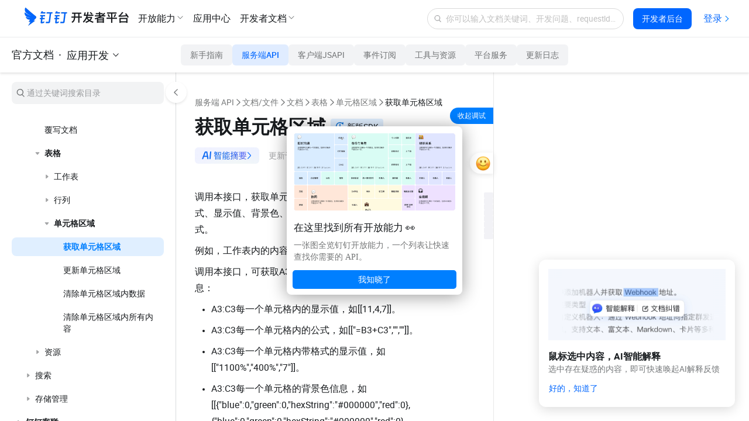

--- FILE ---
content_type: text/html;charset=UTF-8
request_url: https://open.dingtalk.com/document/development/get-cell-properties
body_size: 35323
content:

<!DOCTYPE html>
<html lang="en">
<head>
    <meta charset="UTF-8">
    <meta name="viewport" content="width=device-width,initial-scale=1">
    <meta http-equiv="X-UA-Compatible" content="IE=edge">
    <meta name="spm-id" content="ding_open_doc.document">
    <meta name="aes-config" content="pid=6rNaMF&user_type=20&uid=&username="/>
    <title>获取单元格区域 - 钉钉开放平台</title>
    <meta name="description" content="调用本接口，获取单元格属性。目前可以获取单元格内的值、公式、显示值、背景色、字体大小、水平对齐方式、垂直对齐方式。">
    <meta name="keywords" content="应用开发,服务端 API,文档/文件,文档,表格,单元格区域,获取单元格区域">
    <meta property="og:title" content="获取单元格区域 - 开放平台">
    <meta property="og:url" content="http://developers.dingtalk.com/document/development/get-cell-properties">
    <meta property="og:description" content="调用本接口，获取单元格属性。目前可以获取单元格内的值、公式、显示值、背景色、字体大小、水平对齐方式、垂直对齐方式。">
    <meta property="og:image" content="https://img.alicdn.com/imgextra/i1/O1CN01nxYKcl24UxehoQlC8_!!6000000007395-2-tps-192-192.png">
    <link rel="shortcut icon" id="favicon" type="image/png" href="https://img.alicdn.com/imgextra/i4/O1CN01RtfAks1Xa6qJFAekm_!!6000000002939-2-tps-128-128.png"/>
    <link rel="apple-touch-icon" href="https://img.alicdn.com/imgextra/i4/O1CN01RtfAks1Xa6qJFAekm_!!6000000002939-2-tps-128-128.png">
    <link rel="stylesheet" href="//g.alicdn.com/legao-comp/cool_app/1.39.0/web.css" />
    <link rel="stylesheet" type="text/css" href="//g.alicdn.com/dingding/lippi-dingtalk-doc-front/0.37.0/main.css">
    <!--引入SDK及插件-->
    <script src="//g.alicdn.com/aes/??tracker/1.0.13/index.js,tracker-plugin-jserror/1.0.9/index.js,tracker-plugin-api/1.1.1/index.js,tracker-plugin-perf/1.1.4/index.js,tracker-plugin-longtask/1.0.1/index.js,tracker-plugin-tsl/1.0.1/index.js,tracker-plugin-pv/2.2.1/index.js,tracker-plugin-event/1.1.3/index.js"></script>
</head>
<body><script>
with(document)with(body)with(insertBefore(createElement("script"),firstChild))setAttribute("exparams","category=&userid=&aplus&yunid=&&trid=21032d7817699109863464423e08f2&asid=AQAAAADKsn5pzwj7KgAAAACh26w34yvGiQ==",id="tb-beacon-aplus",src=(location>"https"?"//g":"//g")+".alicdn.com/alilog/mlog/aplus_v2.js")
</script>

<div style="display: none">
                        <a href="https://developers.dingtalk.com/document/development/development-basic-concepts"></a>
                    <a href="https://developers.dingtalk.com/document/development/introduction-to-application-types"></a>
                    <a href="https://developers.dingtalk.com/document/development/introduction-to-application-capability"></a>
                    <a href="https://developers.dingtalk.com/document/development/dingtalk-application-development-platform-billing-model"></a>
                    <a href="https://developers.dingtalk.com/document/development/basic-interfaces-such-as-log-off-and-address-book"></a>
                    <a href="https://developers.dingtalk.com/document/development/how-to-process-api-throttling-on-the-dingtalk-server"></a>
                    <a href="https://developers.dingtalk.com/document/development/appendix-a-list-of-events-not-included-in-webhook"></a>
                    <a href="https://developers.dingtalk.com/document/development/appendix-b-proposals-for-rational-use-of-resources"></a>
                    <a href="https://developers.dingtalk.com/document/development/notice-on-the-equity-adjustment-of-enterprise-application-development-and"></a>
                    <a href="https://developers.dingtalk.com/document/development/announcement-on-stopping-new-applications-from-accessing-rds-push-service"></a>
                    <a href="https://developers.dingtalk.com/document/development/security-upgrade-announcement-for-server-export-ip-settings"></a>
                    <a href="https://developers.dingtalk.com/document/development/notice-optimization--payment-metering"></a>
                    <a href="https://developers.dingtalk.com/document/development/dingtalk-document-whitelist"></a>
                    <a href="https://developers.dingtalk.com/document/development/notes-on-purchasing-enterprise-application-development-package-to-obtain-exclusive"></a>
                    <a href="https://developers.dingtalk.com/document/development/description-of-new-oa-approval-premium-exclusive-openapi-and-solutions"></a>
                    <a href="https://developers.dingtalk.com/document/development/announcement-on-upgrade-permission-development"></a>
                    <a href="https://developers.dingtalk.com/document/development/announcement-on-the-upgrade-development-scope-application"></a>
                    <a href="https://developers.dingtalk.com/document/development/application-development-platform"></a>
                    <a href="https://developers.dingtalk.com/document/development/client-api-upgradation-announcement"></a>
                    <a href="https://developers.dingtalk.com/document/development/description-of-the-new-professional-and-exclusive-editions-of-nail-exclusive-openapi"></a>
                    <a href="https://developers.dingtalk.com/document/development/api-overview"></a>
                    <a href="https://developers.dingtalk.com/document/development/how-to-call-apis"></a>
                    <a href="https://developers.dingtalk.com/document/development/download-the-server-side-sdk"></a>
                    <a href="https://developers.dingtalk.com/document/development/introduction-to-stream-mode"></a>
                    <a href="https://developers.dingtalk.com/document/development/add-api-permission"></a>
                    <a href="https://developers.dingtalk.com/document/development/use-sensitive-permissions"></a>
                    <a href="https://developers.dingtalk.com/document/development/call-frequency-limit"></a>
                    <a href="https://developers.dingtalk.com/document/development/development-data-format-help"></a>
                    <a href="https://developers.dingtalk.com/document/development/pagination"></a>
                    <a href="https://developers.dingtalk.com/document/development/server-api-error-codes-1"></a>
                    <a href="https://developers.dingtalk.com/document/development/error-code"></a>
                    <a href="https://developers.dingtalk.com/document/development/sso-overview"></a>
                    <a href="https://developers.dingtalk.com/document/development/obtain-the-userid-of-a-user-by-using-the-log-free"></a>
                    <a href="https://developers.dingtalk.com/document/development/obtains-the-identity-of-an-application-administrator"></a>
                    <a href="https://developers.dingtalk.com/document/development/development-mlogon-faq"></a>
                    <a href="https://developers.dingtalk.com/document/development/overview-of-application-licensing"></a>
                    <a href="https://developers.dingtalk.com/document/development/obtains-the-basic-information-of-an-enterprise"></a>
                    <a href="https://developers.dingtalk.com/document/development/obtains-application-information-of-an-enterprise"></a>
                    <a href="https://developers.dingtalk.com/document/development/re-authorize-enterprises-whose-applications-are-not-activated"></a>
                    <a href="https://developers.dingtalk.com/document/development/obtains-the-authorization-information-after-the-enterprise-activates-the-application-1"></a>
                    <a href="https://developers.dingtalk.com/document/development/obtains-a-list-of-enterprises-whose-applications-are-not-activated"></a>
                    <a href="https://developers.dingtalk.com/document/development/authorization-overview"></a>
                    <a href="https://developers.dingtalk.com/document/development/obtain-identity-credentials"></a>
                    <a href="https://developers.dingtalk.com/document/development/used-application-authorization"></a>
                    <a href="https://developers.dingtalk.com/document/development/persistent-authorization-code"></a>
                    <a href="https://developers.dingtalk.com/document/development/obtain-user-token"></a>
                    <a href="https://developers.dingtalk.com/document/development/obtain-the-access-token-of-an-internal-app"></a>
                    <a href="https://developers.dingtalk.com/document/development/obtain-the-access-token-of-the-authorized-enterprise-1"></a>
                    <a href="https://developers.dingtalk.com/document/development/obtain-personal-application"></a>
                    <a href="https://developers.dingtalk.com/document/development/obtain-the-access-token-of-the-third-party-application-authorization-enterprise"></a>
                    <a href="https://developers.dingtalk.com/document/development/create-a-jsapi-ticket"></a>
                    <a href="https://developers.dingtalk.com/document/development/obtain-the-access-token-of-the-micro-application-background-without-log-on"></a>
                    <a href="https://developers.dingtalk.com/document/development/api-gettoken"></a>
                    <a href="https://developers.dingtalk.com/document/development/obtains-the-suite-acess-token-of-third-party-enterprise-applications"></a>
                    <a href="https://developers.dingtalk.com/document/development/function-description"></a>
                    <a href="https://developers.dingtalk.com/document/development/applications-authorization"></a>
                    <a href="https://developers.dingtalk.com/document/development/instructions-for-use"></a>
                    <a href="https://developers.dingtalk.com/document/development/access-process"></a>
                    <a href="https://developers.dingtalk.com/document/development/unified-licensing-suite-sdk"></a>
                    <a href="https://developers.dingtalk.com/document/development/query-personal-authorization-records"></a>
                    <a href="https://developers.dingtalk.com/document/development/contacts-overview"></a>
                    <a href="https://developers.dingtalk.com/document/development/synchronization-between-enterprise-oa-system-and-dingtalk-address-book"></a>
                    <a href="https://developers.dingtalk.com/document/development/address-book-employee-operations"></a>
                    <a href="https://developers.dingtalk.com/document/development/operations-related-to-address-book-departments"></a>
                    <a href="https://developers.dingtalk.com/document/development/obtains-the-list-of-all-departments-of-an-enterprise"></a>
                    <a href="https://developers.dingtalk.com/document/development/obtains-information-about-all-employees-of-an-enterprise"></a>
                    <a href="https://developers.dingtalk.com/document/development/third-party-personal-applet-to-obtain-login-user-information-tutorial"></a>
                    <a href="https://developers.dingtalk.com/document/development/obtain-corpsecret-authorization-scope"></a>
                    <a href="https://developers.dingtalk.com/document/development/queries-basic-user-information"></a>
                    <a href="https://developers.dingtalk.com/document/development/dingtalk-retrieve-user-information"></a>
                    <a href="https://developers.dingtalk.com/document/development/user-information-creation"></a>
                    <a href="https://developers.dingtalk.com/document/development/user-information-update"></a>
                    <a href="https://developers.dingtalk.com/document/development/delete-a-user"></a>
                    <a href="https://developers.dingtalk.com/document/development/query-user-details"></a>
                    <a href="https://developers.dingtalk.com/document/development/queries-the-simple-information-of-a-department-user"></a>
                    <a href="https://developers.dingtalk.com/document/development/query-the-list-of-department-userids"></a>
                    <a href="https://developers.dingtalk.com/document/development/queries-the-complete-information-of-a-department-user"></a>
                    <a href="https://developers.dingtalk.com/document/development/user-management-acquires-number-employees"></a>
                    <a href="https://developers.dingtalk.com/document/development/queries-the-inactive-users-or-active-users-under-an-enterprise"></a>
                    <a href="https://developers.dingtalk.com/document/development/query-users-by-phone-number"></a>
                    <a href="https://developers.dingtalk.com/document/development/query-a-user-by-the-union-id"></a>
                    <a href="https://developers.dingtalk.com/document/development/query-the-administrator-list"></a>
                    <a href="https://developers.dingtalk.com/document/development/query-permissions-of-the-administrator-address-book"></a>
                    <a href="https://developers.dingtalk.com/document/development/query-the-details-of-employees-who-have-left-office"></a>
                    <a href="https://developers.dingtalk.com/document/development/update-executive-settings"></a>
                    <a href="https://developers.dingtalk.com/document/development/get-user-executive-mode-settings"></a>
                    <a href="https://developers.dingtalk.com/document/development/delete-enterprise-employee-attribute-field-visibility-settings"></a>
                    <a href="https://developers.dingtalk.com/document/development/pull-hidden-property-field-for-enterprise-employees"></a>
                    <a href="https://developers.dingtalk.com/document/development/add-or-update-the-hidden-settings-of-the-employee-property"></a>
                    <a href="https://developers.dingtalk.com/document/development/address-book-search-user-id"></a>
                    <a href="https://developers.dingtalk.com/document/development/obtains-the-administrator-s-microapplication-management-permission"></a>
                    <a href="https://developers.dingtalk.com/document/development/address-book-userid-sorting"></a>
                    <a href="https://developers.dingtalk.com/document/development/dedicated-account-overview"></a>
                    <a href="https://developers.dingtalk.com/document/development/create-an-sso-account"></a>
                    <a href="https://developers.dingtalk.com/document/development/create-dingtalk-user-created-dedicated-account"></a>
                    <a href="https://developers.dingtalk.com/document/development/invite-other-organization-specific-accounts-to-join"></a>
                    <a href="https://developers.dingtalk.com/document/development/update-dedicated-accounts-information"></a>
                    <a href="https://developers.dingtalk.com/document/development/queries-the-details-of-a-dedicated-account"></a>
                    <a href="https://developers.dingtalk.com/document/development/queries-account-details"></a>
                    <a href="https://developers.dingtalk.com/document/development/obtain-the-userid-of-your-mobile-phone-number"></a>
                    <a href="https://developers.dingtalk.com/document/development/query-the-original-dingid-based-on-the-dingid-after-migration"></a>
                    <a href="https://developers.dingtalk.com/document/development/query-the-original-union-id-based-on-the-union-id"></a>
                    <a href="https://developers.dingtalk.com/document/development/query-the-new-dingid-based-on-the-original-dingid"></a>
                    <a href="https://developers.dingtalk.com/document/development/the-union-id-that-you-want-to-query-you-can"></a>
                    <a href="https://developers.dingtalk.com/document/development/enable-a-dedicated-account"></a>
                    <a href="https://developers.dingtalk.com/document/development/disable-an-exclusive-account"></a>
                    <a href="https://developers.dingtalk.com/document/development/force-logout-from-dedicated-account"></a>
                    <a href="https://developers.dingtalk.com/document/development/query-dedicated-account-status-1"></a>
                    <a href="https://developers.dingtalk.com/document/development/authorize-a-dedicated-account-to-join-multiple-organizations"></a>
                    <a href="https://developers.dingtalk.com/document/development/you-can-call-this-operation-to-query-the-organization-that"></a>
                    <a href="https://developers.dingtalk.com/document/development/transfer-exclusive-account-to-main-administrator-creator"></a>
                    <a href="https://developers.dingtalk.com/document/development/api-orgaccountmobilevisibleinotherorg"></a>
                    <a href="https://developers.dingtalk.com/document/development/api-changedingtalkid"></a>
                    <a href="https://developers.dingtalk.com/document/development/address-book-creation-department-established-department"></a>
                    <a href="https://developers.dingtalk.com/document/development/address-book-update-department"></a>
                    <a href="https://developers.dingtalk.com/document/development/address-book-deletion-department"></a>
                    <a href="https://developers.dingtalk.com/document/development/query-department-details0-v2"></a>
                    <a href="https://developers.dingtalk.com/document/development/user-management-acquires-the-list-departments"></a>
                    <a href="https://developers.dingtalk.com/document/development/obtain-the-list-of-sub-department-ids"></a>
                    <a href="https://developers.dingtalk.com/document/development/query-the-list-of-all-parent-departments-of-a-department"></a>
                    <a href="https://developers.dingtalk.com/document/development/queries-the-list-of-all-parent-departments-of-a-user"></a>
                    <a href="https://developers.dingtalk.com/document/development/address-book-search-department-id"></a>
                    <a href="https://developers.dingtalk.com/document/development/address-book-add-role"></a>
                    <a href="https://developers.dingtalk.com/document/development/add-a-role-group"></a>
                    <a href="https://developers.dingtalk.com/document/development/update-the-character-name"></a>
                    <a href="https://developers.dingtalk.com/document/development/add-role-information-to-employees-in-batches"></a>
                    <a href="https://developers.dingtalk.com/document/development/delete-role-information"></a>
                    <a href="https://developers.dingtalk.com/document/development/delete-the-color-information-of-employee-corners-in-batches"></a>
                    <a href="https://developers.dingtalk.com/document/development/update-role-member-management-department-scope"></a>
                    <a href="https://developers.dingtalk.com/document/development/obtains-the-role-group-information"></a>
                    <a href="https://developers.dingtalk.com/document/development/obtains-a-list-of-enterprise-roles"></a>
                    <a href="https://developers.dingtalk.com/document/development/queries-role-details"></a>
                    <a href="https://developers.dingtalk.com/document/development/obtain-the-list-of-employees-of-a-role"></a>
                    <a href="https://developers.dingtalk.com/document/development/add-enterprise-external-contacts"></a>
                    <a href="https://developers.dingtalk.com/document/development/delete-external-contact"></a>
                    <a href="https://developers.dingtalk.com/document/development/update-enterprise-external-contacts"></a>
                    <a href="https://developers.dingtalk.com/document/development/obtain-the-external-contact-list"></a>
                    <a href="https://developers.dingtalk.com/document/development/obtains-a-list-of-external-contact-tags"></a>
                    <a href="https://developers.dingtalk.com/document/development/obtains-the-external-contact-details-of-an-enterprise"></a>
                    <a href="https://developers.dingtalk.com/document/development/obtain-invitation-information"></a>
                    <a href="https://developers.dingtalk.com/document/development/queries-the-latest-dingtalk-index-information"></a>
                    <a href="https://developers.dingtalk.com/document/development/obtain-enterprise-authentication-information"></a>
                    <a href="https://developers.dingtalk.com/document/development/check-whether-the-administrator-has-application-management-permissions"></a>
                    <a href="https://developers.dingtalk.com/document/development/asynchronous-address-book-file-content-translation"></a>
                    <a href="https://developers.dingtalk.com/document/development/obtains-the-results-of-an-asynchronous-translation-task"></a>
                    <a href="https://developers.dingtalk.com/document/development/address-book-encryption"></a>
                    <a href="https://developers.dingtalk.com/document/development/update-address-book-hide-settings"></a>
                    <a href="https://developers.dingtalk.com/document/development/obtains-the-hide-settings-of-the-address-book"></a>
                    <a href="https://developers.dingtalk.com/document/development/delete-hide-settings"></a>
                    <a href="https://developers.dingtalk.com/document/development/set-address-book-visibility-sub-department-settings-to-take-precedence"></a>
                    <a href="https://developers.dingtalk.com/document/development/add-or-modify-visibility-settings-for-address-book-restrictions"></a>
                    <a href="https://developers.dingtalk.com/document/development/gets-a-list-of-address-book-limit-visibility-settings"></a>
                    <a href="https://developers.dingtalk.com/document/development/delete-visible-restrictions"></a>
                    <a href="https://developers.dingtalk.com/document/development/obtains-a-list-of-industry-departments"></a>
                    <a href="https://developers.dingtalk.com/document/development/industry-address-book-api-for-obtaining-department-information"></a>
                    <a href="https://developers.dingtalk.com/document/development/obtains-the-list-of-people-under-a-department"></a>
                    <a href="https://developers.dingtalk.com/document/development/queries-department-user-details"></a>
                    <a href="https://developers.dingtalk.com/document/development/obtain-enterprise-information"></a>
                    <a href="https://developers.dingtalk.com/document/development/common-errors"></a>
                    <a href="https://developers.dingtalk.com/document/development/cooperation-space-overview"></a>
                    <a href="https://developers.dingtalk.com/document/development/create-a-cooperation-space"></a>
                    <a href="https://developers.dingtalk.com/document/development/disassociate-upstream-and-downstream-organizations"></a>
                    <a href="https://developers.dingtalk.com/document/development/obtain-the-invitation-information-of-a-cooperation-space"></a>
                    <a href="https://developers.dingtalk.com/document/development/apply-for-batch-addition-through-upstream-and-downstream-organizations"></a>
                    <a href="https://developers.dingtalk.com/document/development/update-properties-of-branches-in-alibaba-group-1"></a>
                    <a href="https://developers.dingtalk.com/document/development/set-the-visible-range-of-the-branch-in-the-group-1"></a>
                    <a href="https://developers.dingtalk.com/document/development/obtains-information-about-the-workspaces-that-the-enterprise-has-joined"></a>
                    <a href="https://developers.dingtalk.com/document/development/obtains-the-information-about-how-to-join-or-apply-to"></a>
                    <a href="https://developers.dingtalk.com/document/development/associated-organizations-overview"></a>
                    <a href="https://developers.dingtalk.com/document/development/disassociate-an-organization"></a>
                    <a href="https://developers.dingtalk.com/document/development/obtain-backbone-organization-list"></a>
                    <a href="https://developers.dingtalk.com/document/development/obtains-the-branch-organization-list"></a>
                    <a href="https://developers.dingtalk.com/document/development/batch-through-the-application-of-partner-organizations-to-join-contact"></a>
                    <a href="https://developers.dingtalk.com/document/development/data-authorized-by-a-branch-of-an-associated-organization"></a>
                    <a href="https://developers.dingtalk.com/document/development/sets-the-visible-range-of-branch-organizations-within-the-group"></a>
                    <a href="https://developers.dingtalk.com/document/development/updates-the-property-information-of-a-branch-organization-in-a"></a>
                    <a href="https://developers.dingtalk.com/document/development/overview-of-authorized-data-encoding-and-input-conditions"></a>
                    <a href="https://developers.dingtalk.com/document/development/attendance-overview"></a>
                    <a href="https://developers.dingtalk.com/document/development/attendance-use-case"></a>
                    <a href="https://developers.dingtalk.com/document/development/the-enterprise-big-screen-displays-the-attendance-of-employees"></a>
                    <a href="https://developers.dingtalk.com/document/development/the-replenishment-card-of-enterprise-self-developed-attendance-system-is-synchronized"></a>
                    <a href="https://developers.dingtalk.com/document/development/operation-related-to-attendance-group"></a>
                    <a href="https://developers.dingtalk.com/document/development/attendance-group-member-operations"></a>
                    <a href="https://developers.dingtalk.com/document/development/obtain-the-employee-attendance-report-information"></a>
                    <a href="https://developers.dingtalk.com/document/development/enterprise-s-own-oa-approval-system-synchronized-to-dingtalk-during-holidays"></a>
                    <a href="https://developers.dingtalk.com/document/development/attendance-synchronizes-information"></a>
                    <a href="https://developers.dingtalk.com/document/development/attendance-group-write"></a>
                    <a href="https://developers.dingtalk.com/document/development/attendance-group-update-interface"></a>
                    <a href="https://developers.dingtalk.com/document/development/delete-attendance-group"></a>
                    <a href="https://developers.dingtalk.com/document/development/attendance-group-search"></a>
                    <a href="https://developers.dingtalk.com/document/development/query-a-single-attendance-group"></a>
                    <a href="https://developers.dingtalk.com/document/development/queries-attendance-group-information-by-id"></a>
                    <a href="https://developers.dingtalk.com/document/development/convert-groupkey-to-groupid"></a>
                    <a href="https://developers.dingtalk.com/document/development/groupid-to-groupkey"></a>
                    <a href="https://developers.dingtalk.com/document/development/batch-query-of-simple-information-of-the-attendance-group"></a>
                    <a href="https://developers.dingtalk.com/document/development/batch-obtain-attendance-group-details"></a>
                    <a href="https://developers.dingtalk.com/document/development/queries-a-user-attendance-group"></a>
                    <a href="https://developers.dingtalk.com/document/development/batch-add-employees-under-the-attendance-group"></a>
                    <a href="https://developers.dingtalk.com/document/development/attendance-group-member-update"></a>
                    <a href="https://developers.dingtalk.com/document/development/batch-query-of-attendance-group-members"></a>
                    <a href="https://developers.dingtalk.com/document/development/query-attendance-group-personnel-information-in-batches"></a>
                    <a href="https://developers.dingtalk.com/document/development/batch-delete-employees-under-the-attendance-group"></a>
                    <a href="https://developers.dingtalk.com/document/development/batch-query-of-employees-in-the-attendance-group"></a>
                    <a href="https://developers.dingtalk.com/document/development/query-members-by-id"></a>
                    <a href="https://developers.dingtalk.com/document/development/batch-add-wifi-under-attendance-group"></a>
                    <a href="https://developers.dingtalk.com/document/development/batch-remove-wifi-under-attendance-group"></a>
                    <a href="https://developers.dingtalk.com/document/development/batch-query-wifi-under-attendance-group"></a>
                    <a href="https://developers.dingtalk.com/document/development/atch-add-position-under-attendance-group"></a>
                    <a href="https://developers.dingtalk.com/document/development/delete-position-in-batches-under-the-attendance-group"></a>
                    <a href="https://developers.dingtalk.com/document/development/batch-query-position-under-attendance-group"></a>
                    <a href="https://developers.dingtalk.com/document/development/attendance-writing-operation-is-brand-new-query"></a>
                    <a href="https://developers.dingtalk.com/document/development/open-attendance-clock-in-data"></a>
                    <a href="https://developers.dingtalk.com/document/development/attendance-clock-in-record-is-open"></a>
                    <a href="https://developers.dingtalk.com/document/development/upload-punch-records"></a>
                    <a href="https://developers.dingtalk.com/document/development/create-modify-shifts"></a>
                    <a href="https://developers.dingtalk.com/document/development/delete-shift"></a>
                    <a href="https://developers.dingtalk.com/document/development/modify-card-settings"></a>
                    <a href="https://developers.dingtalk.com/document/development/query-history-shifts"></a>
                    <a href="https://developers.dingtalk.com/document/development/search-shifts-by-rank"></a>
                    <a href="https://developers.dingtalk.com/document/development/enterprise-shift-query-in-batches"></a>
                    <a href="https://developers.dingtalk.com/document/development/shift-query"></a>
                    <a href="https://developers.dingtalk.com/document/development/query-scheduling-for-a-day"></a>
                    <a href="https://developers.dingtalk.com/document/development/query-batch-scheduling-information"></a>
                    <a href="https://developers.dingtalk.com/document/development/scheduling-system-attendance-group-scheduling"></a>
                    <a href="https://developers.dingtalk.com/document/development/query-the-results-of-a-batch-of-tasks"></a>
                    <a href="https://developers.dingtalk.com/document/development/interface-for-daily-full-query-of-attendance-scheduling-information"></a>
                    <a href="https://developers.dingtalk.com/document/development/query-scheduling-summary-information"></a>
                    <a href="https://developers.dingtalk.com/document/development/synchronization-scheduling-information"></a>
                    <a href="https://developers.dingtalk.com/document/development/retrieve-a-list-of-overtime-rules-by-page"></a>
                    <a href="https://developers.dingtalk.com/document/development/retrieve-a-list-of-replenishment-rules-by-page"></a>
                    <a href="https://developers.dingtalk.com/document/development/batch-retrieve-overtime-rules"></a>
                    <a href="https://developers.dingtalk.com/document/development/determine-whether-to-enable-attendance-intelligent-report"></a>
                    <a href="https://developers.dingtalk.com/document/development/obtain-the-attendance-update-data"></a>
                    <a href="https://developers.dingtalk.com/document/development/obtains-the-holiday-data-from-the-smart-attendance-report"></a>
                    <a href="https://developers.dingtalk.com/document/development/queries-the-enterprise-attendance-report-column"></a>
                    <a href="https://developers.dingtalk.com/document/development/queries-the-column-value-of-the-attendance-report"></a>
                    <a href="https://developers.dingtalk.com/document/development/checks-whether-a-user-has-blocked-accounts-within-a-specified"></a>
                    <a href="https://developers.dingtalk.com/document/development/query-the-list-of-employee-intelligent-attendance-machines"></a>
                    <a href="https://developers.dingtalk.com/document/development/obtain-information-about-employees-based-on-device-ids"></a>
                    <a href="https://developers.dingtalk.com/document/development/query-attendance-machine-information"></a>
                    <a href="https://developers.dingtalk.com/document/development/change-intelligent-attendance-machine-staff"></a>
                    <a href="https://developers.dingtalk.com/document/development/api-calculateduration"></a>
                    <a href="https://developers.dingtalk.com/document/development/api-processapprovefinish"></a>
                    <a href="https://developers.dingtalk.com/document/development/notify-the-attendance-to-modify-the-punch-result-when-the"></a>
                    <a href="https://developers.dingtalk.com/document/development/make-up-the-card-after-approval"></a>
                    <a href="https://developers.dingtalk.com/document/development/shift-change-operation-after-approval"></a>
                    <a href="https://developers.dingtalk.com/document/development/calculate-leave-duration"></a>
                    <a href="https://developers.dingtalk.com/document/development/query-status"></a>
                    <a href="https://developers.dingtalk.com/document/development/holiday-management-describe"></a>
                    <a href="https://developers.dingtalk.com/document/development/add-holiday-rules"></a>
                    <a href="https://developers.dingtalk.com/document/development/update-holiday-rules"></a>
                    <a href="https://developers.dingtalk.com/document/development/api-for-deleting-holiday-types"></a>
                    <a href="https://developers.dingtalk.com/document/development/initialize-holiday-balance"></a>
                    <a href="https://developers.dingtalk.com/document/development/bulk-update-holiday-balance"></a>
                    <a href="https://developers.dingtalk.com/document/development/holiday-type-query"></a>
                    <a href="https://developers.dingtalk.com/document/development/query-holiday-balance"></a>
                    <a href="https://developers.dingtalk.com/document/development/batch-query-employee-leave-balance-change-record"></a>
                    <a href="https://developers.dingtalk.com/document/development/obtain-user-attendance-and-holiday-information"></a>
                    <a href="https://developers.dingtalk.com/document/development/encapsulate-account-sealing-and-unsealing-rules"></a>
                    <a href="https://developers.dingtalk.com/document/development/attendance-interface-common-problems"></a>
                    <a href="https://developers.dingtalk.com/document/development/dingtalk-event-overview"></a>
                    <a href="https://developers.dingtalk.com/document/development/create-and-delete-an-event"></a>
                    <a href="https://developers.dingtalk.com/document/development/calendar-participant-process"></a>
                    <a href="https://developers.dingtalk.com/document/development/create-schedule-access-control"></a>
                    <a href="https://developers.dingtalk.com/document/development/delete-an-access-control-list"></a>
                    <a href="https://developers.dingtalk.com/document/development/obtain-the-access-control-list-of-the-calendar"></a>
                    <a href="https://developers.dingtalk.com/document/development/create-event"></a>
                    <a href="https://developers.dingtalk.com/document/development/delete-event"></a>
                    <a href="https://developers.dingtalk.com/document/development/modify-event"></a>
                    <a href="https://developers.dingtalk.com/document/development/query-details-about-an-event"></a>
                    <a href="https://developers.dingtalk.com/document/development/query-an-event-list"></a>
                    <a href="https://developers.dingtalk.com/document/development/query-schedule-view"></a>
                    <a href="https://developers.dingtalk.com/document/development/add-schedule-participant"></a>
                    <a href="https://developers.dingtalk.com/document/development/delete-schedule-participant"></a>
                    <a href="https://developers.dingtalk.com/document/development/configure-response-status"></a>
                    <a href="https://developers.dingtalk.com/document/development/get-the-participants-of-a-schedule"></a>
                    <a href="https://developers.dingtalk.com/document/development/free-schedule"></a>
                    <a href="https://developers.dingtalk.com/document/development/query-a-calendar"></a>
                    <a href="https://developers.dingtalk.com/document/development/subscribe-to-a-public-calendar"></a>
                    <a href="https://developers.dingtalk.com/document/development/unsubscribe-from-a-public-calendar"></a>
                    <a href="https://developers.dingtalk.com/document/development/create-subscription-calendar"></a>
                    <a href="https://developers.dingtalk.com/document/development/query-a-single-subscription-calendar"></a>
                    <a href="https://developers.dingtalk.com/document/development/update-subscription-calendar"></a>
                    <a href="https://developers.dingtalk.com/document/development/delete-subscription-calendar"></a>
                    <a href="https://developers.dingtalk.com/document/development/view-the-check-in-details-of-a-single-schedule"></a>
                    <a href="https://developers.dingtalk.com/document/development/sign-in-single-schedule-news"></a>
                    <a href="https://developers.dingtalk.com/document/development/view-the-billing-details-of-a-single-schedule"></a>
                    <a href="https://developers.dingtalk.com/document/development/sign-off-for-a-single-schedule"></a>
                    <a href="https://developers.dingtalk.com/document/development/api-getsigninlink"></a>
                    <a href="https://developers.dingtalk.com/document/development/api-getsignoutlink"></a>
                    <a href="https://developers.dingtalk.com/document/development/queries-free-and-busy-meeting-room-information"></a>
                    <a href="https://developers.dingtalk.com/document/development/add-a-meeting-room"></a>
                    <a href="https://developers.dingtalk.com/document/development/remove-a-meeting-room"></a>
                    <a href="https://developers.dingtalk.com/document/development/schedule-faq"></a>
                    <a href="https://developers.dingtalk.com/document/development/report-log-overview"></a>
                    <a href="https://developers.dingtalk.com/document/development/log-api-use-cases"></a>
                    <a href="https://developers.dingtalk.com/document/development/create-a-log"></a>
                    <a href="https://developers.dingtalk.com/document/development/save-custom-log-content"></a>
                    <a href="https://developers.dingtalk.com/document/development/query-template-details"></a>
                    <a href="https://developers.dingtalk.com/document/development/query-logs-sent-by-an-employee"></a>
                    <a href="https://developers.dingtalk.com/document/development/view-log-summary-data"></a>
                    <a href="https://developers.dingtalk.com/document/development/obtains-a-list-of-log-related-personnel-by-type"></a>
                    <a href="https://developers.dingtalk.com/document/development/queries-log-sharing-personnel"></a>
                    <a href="https://developers.dingtalk.com/document/development/queries-log-comment-details"></a>
                    <a href="https://developers.dingtalk.com/document/development/querying-the-employee-s-log-is-not-reading"></a>
                    <a href="https://developers.dingtalk.com/document/development/obtains-the-list-of-visible-log-templates-based-on-the"></a>
                    <a href="https://developers.dingtalk.com/document/development/sign-check-overview"></a>
                    <a href="https://developers.dingtalk.com/document/development/obtain-check-in-information"></a>
                    <a href="https://developers.dingtalk.com/document/development/obtain-the-check-in-records-of-multiple-users"></a>
                    <a href="https://developers.dingtalk.com/document/development/get-check-in-data"></a>
                    <a href="https://developers.dingtalk.com/document/development/blackboard-announcement-overview"></a>
                    <a href="https://developers.dingtalk.com/document/development/create-and-delete-announcements"></a>
                    <a href="https://developers.dingtalk.com/document/development/create-an-enterprise-announcement"></a>
                    <a href="https://developers.dingtalk.com/document/development/delete-announcements-based-on-the-announcement-id"></a>
                    <a href="https://developers.dingtalk.com/document/development/modify-the-announcement-according-to-the-announcement-id"></a>
                    <a href="https://developers.dingtalk.com/document/development/obtains-the-details-get-blackboard"></a>
                    <a href="https://developers.dingtalk.com/document/development/obtains-the-id-list-of-announcements-that-are-not-deleted"></a>
                    <a href="https://developers.dingtalk.com/document/development/obtains-the-list-of-categories-not-deleted-for-enterprise-announcements"></a>
                    <a href="https://developers.dingtalk.com/document/development/list-the-user-s-announcement-list"></a>
                    <a href="https://developers.dingtalk.com/document/development/obtain-bulletin-nail-disk-space-information"></a>
                    <a href="https://developers.dingtalk.com/document/development/query-bulletin-read-unread-persons-list"></a>
                    <a href="https://developers.dingtalk.com/document/development/create-and-close-video-meetings"></a>
                    <a href="https://developers.dingtalk.com/document/development/initiate-and-delete-live-broadcast"></a>
                    <a href="https://developers.dingtalk.com/document/development/conference-room-operation-process"></a>
                    <a href="https://developers.dingtalk.com/document/development/meeting-room-grouping-operation-process"></a>
                    <a href="https://developers.dingtalk.com/document/development/video-conference-overview"></a>
                    <a href="https://developers.dingtalk.com/document/development/create-a-video-conference"></a>
                    <a href="https://developers.dingtalk.com/document/development/close-audio-video-conference"></a>
                    <a href="https://developers.dingtalk.com/document/development/querying-video-conference-information"></a>
                    <a href="https://developers.dingtalk.com/document/development/querying-video-conference-members"></a>
                    <a href="https://developers.dingtalk.com/document/development/batch-query-of-video-conference-information"></a>
                    <a href="https://developers.dingtalk.com/document/development/api-queryuserongoingconference"></a>
                    <a href="https://developers.dingtalk.com/document/development/api-queryorgconferencelist"></a>
                    <a href="https://developers.dingtalk.com/document/development/api-queryconferenceinfobyroomcode"></a>
                    <a href="https://developers.dingtalk.com/document/development/api-lockconference"></a>
                    <a href="https://developers.dingtalk.com/document/development/invite-users-to-join"></a>
                    <a href="https://developers.dingtalk.com/document/development/kick-out-meeting-members"></a>
                    <a href="https://developers.dingtalk.com/document/development/set-the-whole-staff-to-see-him"></a>
                    <a href="https://developers.dingtalk.com/document/development/set-up-co-hosts"></a>
                    <a href="https://developers.dingtalk.com/document/development/video-conference-enables-live-stream-ingest"></a>
                    <a href="https://developers.dingtalk.com/document/development/videoconferencing-stops-live-stream-ingest"></a>
                    <a href="https://developers.dingtalk.com/document/development/specify-person-to-mute-or-unmute"></a>
                    <a href="https://developers.dingtalk.com/document/development/mute-all-staff-or-unmute-all-staff"></a>
                    <a href="https://developers.dingtalk.com/document/development/create-appointment-meeting"></a>
                    <a href="https://developers.dingtalk.com/document/development/update-appointment-meeting"></a>
                    <a href="https://developers.dingtalk.com/document/development/cancel-appointment-meeting"></a>
                    <a href="https://developers.dingtalk.com/document/development/query-meeting-reservation"></a>
                    <a href="https://developers.dingtalk.com/document/development/api-queryscheduleconfsettings"></a>
                    <a href="https://developers.dingtalk.com/document/development/api-updatescheduleconfsettings"></a>
                    <a href="https://developers.dingtalk.com/document/development/api-createcustomshortlink"></a>
                    <a href="https://developers.dingtalk.com/document/development/query-appointment-meeting-history-meeting-information"></a>
                    <a href="https://developers.dingtalk.com/document/development/video-conference-open-cloud-recording"></a>
                    <a href="https://developers.dingtalk.com/document/development/video-conferencing-stops-cloud-recording"></a>
                    <a href="https://developers.dingtalk.com/document/development/query-recording-information"></a>
                    <a href="https://developers.dingtalk.com/document/development/queries-the-playback-information-about-a-recorded-cloud-video"></a>
                    <a href="https://developers.dingtalk.com/document/development/queries-the-text-information-about-cloud-recording"></a>
                    <a href="https://developers.dingtalk.com/document/development/live-broadcast-overview"></a>
                    <a href="https://developers.dingtalk.com/document/development/create-live-streaming"></a>
                    <a href="https://developers.dingtalk.com/document/development/delete-live-streaming"></a>
                    <a href="https://developers.dingtalk.com/document/development/queries-the-live-streaming-information"></a>
                    <a href="https://developers.dingtalk.com/document/development/modify-live-streaming"></a>
                    <a href="https://developers.dingtalk.com/document/development/queries-the-viewing-information-of-viewers"></a>
                    <a href="https://developers.dingtalk.com/document/development/smart-meeting-room-overview"></a>
                    <a href="https://developers.dingtalk.com/document/development/create-a-meeting-room"></a>
                    <a href="https://developers.dingtalk.com/document/development/delete-a-meeting-room"></a>
                    <a href="https://developers.dingtalk.com/document/development/update-meeting-room-information"></a>
                    <a href="https://developers.dingtalk.com/document/development/check-the-meeting-room-list"></a>
                    <a href="https://developers.dingtalk.com/document/development/check-meeting-room-details"></a>
                    <a href="https://developers.dingtalk.com/document/development/api-createbookingblacklist"></a>
                    <a href="https://developers.dingtalk.com/document/development/api-deletebookingblacklist"></a>
                    <a href="https://developers.dingtalk.com/document/development/querying-video-conference-device-information"></a>
                    <a href="https://developers.dingtalk.com/document/development/querying-video-conference-device-attribute-information"></a>
                    <a href="https://developers.dingtalk.com/document/development/api-sendcentralcontrol"></a>
                    <a href="https://developers.dingtalk.com/document/development/create-meeting-room-groups"></a>
                    <a href="https://developers.dingtalk.com/document/development/delete-a-conference-room-group"></a>
                    <a href="https://developers.dingtalk.com/document/development/update-meeting-room-groups"></a>
                    <a href="https://developers.dingtalk.com/document/development/query-meeting-rooms-groups"></a>
                    <a href="https://developers.dingtalk.com/document/development/query-meeting-room-groups"></a>
                    <a href="https://developers.dingtalk.com/document/development/api-createdevicecustomtemplate"></a>
                    <a href="https://developers.dingtalk.com/document/development/api-deletedevicecustomtemplate"></a>
                    <a href="https://developers.dingtalk.com/document/development/api-updatedevicecustomtemplate"></a>
                    <a href="https://developers.dingtalk.com/document/development/api-querydevicecustomtemplate"></a>
                    <a href="https://developers.dingtalk.com/document/development/api-querylistdevicecustomscreentemplate"></a>
                    <a href="https://developers.dingtalk.com/document/development/common-live"></a>
                    <a href="https://developers.dingtalk.com/document/development/introduction-to-dingtalk-badge"></a>
                    <a href="https://developers.dingtalk.com/document/development/nail-badge-scenario-based-solution-capability-package"></a>
                    <a href="https://developers.dingtalk.com/document/development/nail-badge-for-identity-verification"></a>
                    <a href="https://developers.dingtalk.com/document/development/save-dingtalk-enterprise-instance"></a>
                    <a href="https://developers.dingtalk.com/document/development/create-a-badge-user-instance"></a>
                    <a href="https://developers.dingtalk.com/document/development/update-dingtalk-user-instance"></a>
                    <a href="https://developers.dingtalk.com/document/development/stack-dingtalk-badge"></a>
                    <a href="https://developers.dingtalk.com/document/development/sync-dingtalk-badge-code-payment-result"></a>
                    <a href="https://developers.dingtalk.com/document/development/notification-dingtalk-badge-code-refund-result"></a>
                    <a href="https://developers.dingtalk.com/document/development/dingtalk-badge-notification-message"></a>
                    <a href="https://developers.dingtalk.com/document/development/notification-dingtalk-badge-verification-result"></a>
                    <a href="https://developers.dingtalk.com/document/development/create-a-user-code-instance"></a>
                    <a href="https://developers.dingtalk.com/document/development/update-user-code-instance"></a>
                    <a href="https://developers.dingtalk.com/document/development/decoding-dingtalk-payment-code"></a>
                    <a href="https://developers.dingtalk.com/document/development/notify-dingtalk-payment-code-payment-result"></a>
                    <a href="https://developers.dingtalk.com/document/development/dingtalk-payment-code-refund-information-synchronization-operation"></a>
                    <a href="https://developers.dingtalk.com/document/development/sync-pin-badge-code-verification-result"></a>
                    <a href="https://developers.dingtalk.com/document/development/set-up-enterprise-payment-code-configuration-interface"></a>
                    <a href="https://developers.dingtalk.com/document/development/dingbadge-faq"></a>
                    <a href="https://developers.dingtalk.com/document/development/add-recently-used-apps-in-bulk"></a>
                    <a href="https://developers.dingtalk.com/document/development/obtain-the-permissions-of-the-workbench-plug-in"></a>
                    <a href="https://developers.dingtalk.com/document/development/you-can-call-this-operation-to-obtain-the-information-about"></a>
                    <a href="https://developers.dingtalk.com/document/development/customer-service-overview"></a>
                    <a href="https://developers.dingtalk.com/document/development/service-window-use-case"></a>
                    <a href="https://developers.dingtalk.com/document/development/self-built-service-window-application"></a>
                    <a href="https://developers.dingtalk.com/document/development/batch-sending-of-service-window-messages"></a>
                    <a href="https://developers.dingtalk.com/document/development/sends-a-single-message-from-the-service-window"></a>
                    <a href="https://developers.dingtalk.com/document/development/queries-the-list-of-services-under-an-enterprise"></a>
                    <a href="https://developers.dingtalk.com/document/development/the-third-party-enterprise-application-obtains-the-account-list-of-the"></a>
                    <a href="https://developers.dingtalk.com/document/development/obtains-the-follower-information-from-the-service-window"></a>
                    <a href="https://developers.dingtalk.com/document/development/queries-the-follower-information-of-the-service-window"></a>
                    <a href="https://developers.dingtalk.com/document/development/obtain-the-attention-status-of-the-user-service-window"></a>
                    <a href="https://developers.dingtalk.com/document/development/third-party-enterprise-application-obtains-user-attention-service-window-status"></a>
                    <a href="https://developers.dingtalk.com/document/development/a-third-party-personal-application-sends-a-message-to-a-single"></a>
                    <a href="https://developers.dingtalk.com/document/development/queries-the-basic-information-of-fans-in-the-service-window"></a>
                    <a href="https://developers.dingtalk.com/document/development/service-window-message-types-1"></a>
                    <a href="https://developers.dingtalk.com/document/development/workflow-overview"></a>
                    <a href="https://developers.dingtalk.com/document/development/oa-formcomponent-message"></a>
                    <a href="https://developers.dingtalk.com/document/development/oa-approval-open-capacity-summary"></a>
                    <a href="https://developers.dingtalk.com/document/development/dingtalk-oa-approval-process-center-opening-scheme"></a>
                    <a href="https://developers.dingtalk.com/document/development/use-three-party-process-and-page-docking"></a>
                    <a href="https://developers.dingtalk.com/document/development/use-the-dingtalk-oa-approval-process-and-page-interface"></a>
                    <a href="https://developers.dingtalk.com/document/development/use-the-exclusive-openapi-capability-to-dingtalk-oa-approval-through"></a>
                    <a href="https://developers.dingtalk.com/document/development/user-defined-approval-business-group-supports-custom-business-classification-in-the"></a>
                    <a href="https://developers.dingtalk.com/document/development/custom-quick-approval-supports-quick-approval-of-pending-tasks-from"></a>
                    <a href="https://developers.dingtalk.com/document/development/enterprise-self-built-approval-center-supports-batch-quick-approval-and-other"></a>
                    <a href="https://developers.dingtalk.com/document/development/approval-process-hosting-integration-mode-use-the-dingtalk-official-oa"></a>
                    <a href="https://developers.dingtalk.com/document/development/use-the-three-party-process-to-interface-with-the-dingtalk-oa"></a>
                    <a href="https://developers.dingtalk.com/document/development/detailed-explanation-of-hosting-interface-agreement-in-approval-operation-area"></a>
                    <a href="https://developers.dingtalk.com/document/development/new-version-of-initiate-and-cancel-approval-flow"></a>
                    <a href="https://developers.dingtalk.com/document/development/comment-and-revoke-approval-flow"></a>
                    <a href="https://developers.dingtalk.com/document/development/approve-or-reject-the-new-version"></a>
                    <a href="https://developers.dingtalk.com/document/development/new-version-of-attachment-approval-process"></a>
                    <a href="https://developers.dingtalk.com/document/development/workflow-tutorial"></a>
                    <a href="https://developers.dingtalk.com/document/development/oa-approval-process-center-access-example"></a>
                    <a href="https://developers.dingtalk.com/document/development/user-form-and-approval-form-query"></a>
                    <a href="https://developers.dingtalk.com/document/development/create-an-approval-form-template"></a>
                    <a href="https://developers.dingtalk.com/document/development/obtain-the-form-schema"></a>
                    <a href="https://developers.dingtalk.com/document/development/approval-process-prediction"></a>
                    <a href="https://developers.dingtalk.com/document/development/obtains-a-list-of-approval-forms-visible-to-the-specified"></a>
                    <a href="https://developers.dingtalk.com/document/development/get-all-manageable-forms-for-the-current-enterprise"></a>
                    <a href="https://developers.dingtalk.com/document/development/query-form-components-that-have-been-set-as-criteria-1"></a>
                    <a href="https://developers.dingtalk.com/document/development/create-an-approval-instance"></a>
                    <a href="https://developers.dingtalk.com/document/development/obtains-the-details-of-a-single-approval-instance-pop"></a>
                    <a href="https://developers.dingtalk.com/document/development/revoke-an-approval-instance"></a>
                    <a href="https://developers.dingtalk.com/document/development/official-approval-adds-approval-comments"></a>
                    <a href="https://developers.dingtalk.com/document/development/obtain-an-approval-list-of-instance-ids"></a>
                    <a href="https://developers.dingtalk.com/document/development/obtains-the-information-about-approval-nail-disk"></a>
                    <a href="https://developers.dingtalk.com/document/development/official-authorized-preview-approval-attachment"></a>
                    <a href="https://developers.dingtalk.com/document/development/download-the-approval-nail-file"></a>
                    <a href="https://developers.dingtalk.com/document/development/download-an-approval-attachment"></a>
                    <a href="https://developers.dingtalk.com/document/development/approve-or-reject-the-approval-task"></a>
                    <a href="https://developers.dingtalk.com/document/development/transfer-the-oa-approval-task"></a>
                    <a href="https://developers.dingtalk.com/document/development/queries-the-number-of-requests-to-be-approved-by-users"></a>
                    <a href="https://developers.dingtalk.com/document/development/oa-access-process"></a>
                    <a href="https://developers.dingtalk.com/document/development/create-orupdate-the-approval-template-new"></a>
                    <a href="https://developers.dingtalk.com/document/development/obtain-the-template-code"></a>
                    <a href="https://developers.dingtalk.com/document/development/self-owned-approval-deletion-template"></a>
                    <a href="https://developers.dingtalk.com/document/development/create-a-ticket-approval-instance"></a>
                    <a href="https://developers.dingtalk.com/document/development/update-instance-status"></a>
                    <a href="https://developers.dingtalk.com/document/development/self-owned-batch-update-of-instance-status"></a>
                    <a href="https://developers.dingtalk.com/document/development/create-pending-tasks-in-process-center"></a>
                    <a href="https://developers.dingtalk.com/document/development/query-oa-approval-tasks-integrated-through-process-center"></a>
                    <a href="https://developers.dingtalk.com/document/development/update-process-center-task-status"></a>
                    <a href="https://developers.dingtalk.com/document/development/cancel-multiple-oa-approval-tasks"></a>
                    <a href="https://developers.dingtalk.com/document/development/clear-oa-approval-data"></a>
                    <a href="https://developers.dingtalk.com/document/development/api-premiumqueryschemaandprocessbycodelist"></a>
                    <a href="https://developers.dingtalk.com/document/development/api-archiveprocessinstance"></a>
                    <a href="https://developers.dingtalk.com/document/development/api-premiumappendtask"></a>
                    <a href="https://developers.dingtalk.com/document/development/api-premiumreverttask"></a>
                    <a href="https://developers.dingtalk.com/document/development/api-premiumupdateprocessinstancevariables"></a>
                    <a href="https://developers.dingtalk.com/document/development/api-premiumgetinstfieldsetting"></a>
                    <a href="https://developers.dingtalk.com/document/development/api-premiumgetsubmittedinstances"></a>
                    <a href="https://developers.dingtalk.com/document/development/api-premiumgetnoticedinstances"></a>
                    <a href="https://developers.dingtalk.com/document/development/api-premiumgetfieldmodifiedhistory"></a>
                    <a href="https://developers.dingtalk.com/document/development/api-premiumgetprocessinstances"></a>
                    <a href="https://developers.dingtalk.com/document/development/api-premiumgetattachmentspace"></a>
                    <a href="https://developers.dingtalk.com/document/development/api-premiumgetspacewithdownloadauth"></a>
                    <a href="https://developers.dingtalk.com/document/development/api-premiumaddapprovedentryauth"></a>
                    <a href="https://developers.dingtalk.com/document/development/api-premiumgrantprocessinstancefordownloadfile"></a>
                    <a href="https://developers.dingtalk.com/document/development/api-premiumgettodotasks"></a>
                    <a href="https://developers.dingtalk.com/document/development/api-premiumgetdonetasks"></a>
                    <a href="https://developers.dingtalk.com/document/development/api-premiumbatchexecuteprocessinstances"></a>
                    <a href="https://developers.dingtalk.com/document/development/api-premiumquerytodotasksbymanager"></a>
                    <a href="https://developers.dingtalk.com/document/development/api-premiumredirecttasksbymanager"></a>
                    <a href="https://developers.dingtalk.com/document/development/api-premiuminsertorupdatedir"></a>
                    <a href="https://developers.dingtalk.com/document/development/api-premiumdeldir"></a>
                    <a href="https://developers.dingtalk.com/document/development/api-premiumsaveintegratedprocess"></a>
                    <a href="https://developers.dingtalk.com/document/development/api-premiumexternalintegrationprocessinstance"></a>
                    <a href="https://developers.dingtalk.com/document/development/api-premiumsaveintegratedtask"></a>
                    <a href="https://developers.dingtalk.com/document/development/api-premiumsaveform"></a>
                    <a href="https://developers.dingtalk.com/document/development/api-premiumgetformschema"></a>
                    <a href="https://developers.dingtalk.com/document/development/api-createdatapremiumsaveforminstance"></a>
                    <a href="https://developers.dingtalk.com/document/development/api-premiumupdateforminstance"></a>
                    <a href="https://developers.dingtalk.com/document/development/api-premiumdeleteforminstance"></a>
                    <a href="https://developers.dingtalk.com/document/development/api-premiumgetforminstances"></a>
                    <a href="https://developers.dingtalk.com/document/development/obtain-details-of-a-single-data-form-instance"></a>
                    <a href="https://developers.dingtalk.com/document/development/common-questions-about-official-oa-approval"></a>
                    <a href="https://developers.dingtalk.com/document/development/common-about-self-owned-oa-approval"></a>
                    <a href="https://developers.dingtalk.com/document/development/im-session-overview"></a>
                    <a href="https://developers.dingtalk.com/document/development/create-a-group-chat-session"></a>
                    <a href="https://developers.dingtalk.com/document/development/create-a-group-plug-in"></a>
                    <a href="https://developers.dingtalk.com/document/development/scene-based-chatgroup-quickstart"></a>
                    <a href="https://developers.dingtalk.com/document/development/session-creation-group-plugin"></a>
                    <a href="https://developers.dingtalk.com/document/development/group-assistant-sends-a-message"></a>
                    <a href="https://developers.dingtalk.com/document/development/group-session-operation-process"></a>
                    <a href="https://developers.dingtalk.com/document/development/pure-pull-mode-process-guide"></a>
                    <a href="https://developers.dingtalk.com/document/development/step-3-create-a-scene-group"></a>
                    <a href="https://developers.dingtalk.com/document/development/create-a-swarm-plug-in-1"></a>
                    <a href="https://developers.dingtalk.com/document/development/session-management-creates-groups"></a>
                    <a href="https://developers.dingtalk.com/document/development/modify-a-group-session"></a>
                    <a href="https://developers.dingtalk.com/document/development/obtain-a-group-session"></a>
                    <a href="https://developers.dingtalk.com/document/development/set-a-group-nickname"></a>
                    <a href="https://developers.dingtalk.com/document/development/set-chat-admin"></a>
                    <a href="https://developers.dingtalk.com/document/development/batch-setup-group-administrator"></a>
                    <a href="https://developers.dingtalk.com/document/development/set-private-chat"></a>
                    <a href="https://developers.dingtalk.com/document/development/obtain-a-qr-code-link"></a>
                    <a href="https://developers.dingtalk.com/document/development/obtain-group-openconversationid"></a>
                    <a href="https://developers.dingtalk.com/document/development/create-a-scene-group-v2"></a>
                    <a href="https://developers.dingtalk.com/document/development/scene-group-update"></a>
                    <a href="https://developers.dingtalk.com/document/development/queries-the-basic-information-of-a-scenario-group"></a>
                    <a href="https://developers.dingtalk.com/document/development/add-people-to-scene-group"></a>
                    <a href="https://developers.dingtalk.com/document/development/scene-group-delete"></a>
                    <a href="https://developers.dingtalk.com/document/development/set-group-members-access-control"></a>
                    <a href="https://developers.dingtalk.com/document/development/query-group-silence-status"></a>
                    <a href="https://developers.dingtalk.com/document/development/update-group-nicknames"></a>
                    <a href="https://developers.dingtalk.com/document/development/update-group-administrators"></a>
                    <a href="https://developers.dingtalk.com/document/development/query-group-information"></a>
                    <a href="https://developers.dingtalk.com/document/development/query-group-members"></a>
                    <a href="https://developers.dingtalk.com/document/development/search-group-scene-template-robot"></a>
                    <a href="https://developers.dingtalk.com/document/development/enable-a-group-template"></a>
                    <a href="https://developers.dingtalk.com/document/development/disable-a-group-template"></a>
                    <a href="https://developers.dingtalk.com/document/development/send-group-helper-message"></a>
                    <a href="https://developers.dingtalk.com/document/development/close-interactive-card-ceiling"></a>
                    <a href="https://developers.dingtalk.com/document/development/group-template-robot-message"></a>
                    <a href="https://developers.dingtalk.com/document/development/message-corpconversation-overview"></a>
                    <a href="https://developers.dingtalk.com/document/development/capability-package-of-message-notification-scenarios"></a>
                    <a href="https://developers.dingtalk.com/document/development/send-personal-work-notifications"></a>
                    <a href="https://developers.dingtalk.com/document/development/redirect-micro-applications-to-work-messages"></a>
                    <a href="https://developers.dingtalk.com/document/development/work-notice-option"></a>
                    <a href="https://developers.dingtalk.com/document/development/manage-message-templates"></a>
                    <a href="https://developers.dingtalk.com/document/development/asynchronous-sending-of-enterprise-session-messages"></a>
                    <a href="https://developers.dingtalk.com/document/development/notification-of-work-withdrawal"></a>
                    <a href="https://developers.dingtalk.com/document/development/update-work-notification-status-bar"></a>
                    <a href="https://developers.dingtalk.com/document/development/obtain-the-sending-progress-of-asynchronous-sending-of-enterprise-session"></a>
                    <a href="https://developers.dingtalk.com/document/development/gets-the-result-of-sending-messages-asynchronously-to-the-enterprise"></a>
                    <a href="https://developers.dingtalk.com/document/development/work-notification-templating-send-notification-interface"></a>
                    <a href="https://developers.dingtalk.com/document/development/message-types-and-data-format"></a>
                    <a href="https://developers.dingtalk.com/document/development/message-link-description"></a>
                    <a href="https://developers.dingtalk.com/document/development/development-robot-overview"></a>
                    <a href="https://developers.dingtalk.com/document/development/robot-message-type"></a>
                    <a href="https://developers.dingtalk.com/document/development/developing-robot-applications"></a>
                    <a href="https://developers.dingtalk.com/document/development/single-chat-bot-overview"></a>
                    <a href="https://developers.dingtalk.com/document/development/task-notification"></a>
                    <a href="https://developers.dingtalk.com/document/development/timing-push"></a>
                    <a href="https://developers.dingtalk.com/document/development/monitoring-alarm"></a>
                    <a href="https://developers.dingtalk.com/document/development/interactive-query-1"></a>
                    <a href="https://developers.dingtalk.com/document/development/group-chat-bot-overview"></a>
                    <a href="https://developers.dingtalk.com/document/development/project-collaboration-1"></a>
                    <a href="https://developers.dingtalk.com/document/development/interactive-group-message-1"></a>
                    <a href="https://developers.dingtalk.com/document/development/robot-sends-nail-message"></a>
                    <a href="https://developers.dingtalk.com/document/development/robot-withdraws-pin-message"></a>
                    <a href="https://developers.dingtalk.com/document/development/chatbots-send-one-on-one-chat-messages-in-batches"></a>
                    <a href="https://developers.dingtalk.com/document/development/the-robot-sends-ordinary-messages-in-a-person-to-person-conversation"></a>
                    <a href="https://developers.dingtalk.com/document/development/the-robot-sends-a-group-message"></a>
                    <a href="https://developers.dingtalk.com/document/development/custom-robots-send-group-messages"></a>
                    <a href="https://developers.dingtalk.com/document/development/receive-message"></a>
                    <a href="https://developers.dingtalk.com/document/development/download-the-file-content-of-the-robot-receiving-message"></a>
                    <a href="https://developers.dingtalk.com/document/development/chatbot-batch-query-the-read-status-of-messages"></a>
                    <a href="https://developers.dingtalk.com/document/development/query-the-read-list-of-robot-messages-in-person-to-person-conversations"></a>
                    <a href="https://developers.dingtalk.com/document/development/chatbot-queries-the-read-status-of-a-message"></a>
                    <a href="https://developers.dingtalk.com/document/development/batch-message-recall-chat"></a>
                    <a href="https://developers.dingtalk.com/document/development/batch-withdrawal-of-single-chat-robot-messages-in-person-to-person-conversations"></a>
                    <a href="https://developers.dingtalk.com/document/development/enterprise-chatbot-withdraws-internal-group-messages"></a>
                    <a href="https://developers.dingtalk.com/document/development/obtain-the-list-of-robots-in-the-group"></a>
                    <a href="https://developers.dingtalk.com/document/development/set-robot-quick-entrance"></a>
                    <a href="https://developers.dingtalk.com/document/development/quick-entrance-of-inquiry-single-chat-robot"></a>
                    <a href="https://developers.dingtalk.com/document/development/clear-single-chat-robot-quick-entry"></a>
                    <a href="https://developers.dingtalk.com/document/development/faq-robot"></a>
                    <a href="https://developers.dingtalk.com/document/development/overview-card"></a>
                    <a href="https://developers.dingtalk.com/document/development/example-of-calling-the-card-api-interface"></a>
                    <a href="https://developers.dingtalk.com/document/development/card-debugging-tool"></a>
                    <a href="https://developers.dingtalk.com/document/development/card-template-building-and-publishing"></a>
                    <a href="https://developers.dingtalk.com/document/development/ai-card-template"></a>
                    <a href="https://developers.dingtalk.com/document/development/create-a-card-instance-from-the-card-platform"></a>
                    <a href="https://developers.dingtalk.com/document/development/open-the-interface-to-create-a-card-instance"></a>
                    <a href="https://developers.dingtalk.com/document/development/card-delivery-instance-for-card-platform"></a>
                    <a href="https://developers.dingtalk.com/document/development/open-interface-card-delivery-instance"></a>
                    <a href="https://developers.dingtalk.com/document/development/event-callback-card"></a>
                    <a href="https://developers.dingtalk.com/document/development/dynamic-data-source"></a>
                    <a href="https://developers.dingtalk.com/document/development/card-update"></a>
                    <a href="https://developers.dingtalk.com/document/development/message-card-sending-and-updating"></a>
                    <a href="https://developers.dingtalk.com/document/development/card-template-overview"></a>
                    <a href="https://developers.dingtalk.com/document/development/outline-tree-panel"></a>
                    <a href="https://developers.dingtalk.com/document/development/component-library-panel"></a>
                    <a href="https://developers.dingtalk.com/document/development/block-component-library-panel"></a>
                    <a href="https://developers.dingtalk.com/document/development/preset-templates-panel"></a>
                    <a href="https://developers.dingtalk.com/document/development/data-source-panel"></a>
                    <a href="https://developers.dingtalk.com/document/development/simulator"></a>
                    <a href="https://developers.dingtalk.com/document/development/component-property-settings-panel"></a>
                    <a href="https://developers.dingtalk.com/document/development/top-action-bar"></a>
                    <a href="https://developers.dingtalk.com/document/development/relationship-between-variables-and-cards"></a>
                    <a href="https://developers.dingtalk.com/document/development/binding-variables"></a>
                    <a href="https://developers.dingtalk.com/document/development/variable-type"></a>
                    <a href="https://developers.dingtalk.com/document/development/public-private-and-local-data"></a>
                    <a href="https://developers.dingtalk.com/document/development/conditional-rendering-card"></a>
                    <a href="https://developers.dingtalk.com/document/development/loop-rendering"></a>
                    <a href="https://developers.dingtalk.com/document/development/interactive-mode"></a>
                    <a href="https://developers.dingtalk.com/document/development/interactive-components"></a>
                    <a href="https://developers.dingtalk.com/document/development/chain-of-events"></a>
                    <a href="https://developers.dingtalk.com/document/development/markdown-variable-new"></a>
                    <a href="https://developers.dingtalk.com/document/development/chart-variable"></a>
                    <a href="https://developers.dingtalk.com/document/development/user-information-variables"></a>
                    <a href="https://developers.dingtalk.com/document/development/table-variables"></a>
                    <a href="https://developers.dingtalk.com/document/development/form-variables"></a>
                    <a href="https://developers.dingtalk.com/document/development/interface-for-creating-a-card-instance"></a>
                    <a href="https://developers.dingtalk.com/document/development/delivery-card-interface"></a>
                    <a href="https://developers.dingtalk.com/document/development/interactive-card-update-interface"></a>
                    <a href="https://developers.dingtalk.com/document/development/create-and-deliver-cards"></a>
                    <a href="https://developers.dingtalk.com/document/development/api-closetopcard"></a>
                    <a href="https://developers.dingtalk.com/document/development/api-streamingupdate"></a>
                    <a href="https://developers.dingtalk.com/document/development/register-card-callback-address"></a>
                    <a href="https://developers.dingtalk.com/document/development/api-copytemplate"></a>
                    <a href="https://developers.dingtalk.com/document/development/add-field-interface"></a>
                    <a href="https://developers.dingtalk.com/document/development/design-specification"></a>
                    <a href="https://developers.dingtalk.com/document/development/link-jump-specification"></a>
                    <a href="https://developers.dingtalk.com/document/development/list-of-dingtalk-expressions"></a>
                    <a href="https://developers.dingtalk.com/document/development/configure-widescreen-cards"></a>
                    <a href="https://developers.dingtalk.com/document/development/instructions-for-filling-in-api-card-data"></a>
                    <a href="https://developers.dingtalk.com/document/development/faq-card"></a>
                    <a href="https://developers.dingtalk.com/document/development/intelligent-personnel-call-description"></a>
                    <a href="https://developers.dingtalk.com/document/development/realize-automatic-push-of-employee-birthday-wishes-information"></a>
                    <a href="https://developers.dingtalk.com/document/development/obtain-enterprise-position-information"></a>
                    <a href="https://developers.dingtalk.com/document/development/obtain-enterprise-rank-information"></a>
                    <a href="https://developers.dingtalk.com/document/development/obtain-enterprise-title-information"></a>
                    <a href="https://developers.dingtalk.com/document/development/intelligent-personnel-roster-metadata-query"></a>
                    <a href="https://developers.dingtalk.com/document/development/get-roster-field-group-details"></a>
                    <a href="https://developers.dingtalk.com/document/development/api-getemployeerosterbyfield"></a>
                    <a href="https://developers.dingtalk.com/document/development/intelligent-personnel-update-employee-file-information"></a>
                    <a href="https://developers.dingtalk.com/document/development/intelligent-personnel-roster-field-option-modification"></a>
                    <a href="https://developers.dingtalk.com/document/development/query-the-list-of-fields-with-permissions-in-the-roster"></a>
                    <a href="https://developers.dingtalk.com/document/development/roster-custom-field-business-code"></a>
                    <a href="https://developers.dingtalk.com/document/development/intelligent-personnel-query-the-list-of-employees-to-be-hired"></a>
                    <a href="https://developers.dingtalk.com/document/development/add-employees-to-be-hired-supports-system-and-custom-fields"></a>
                    <a href="https://developers.dingtalk.com/document/development/intelligent-personnel-query-the-list-of-on-the-job-employees-of-the"></a>
                    <a href="https://developers.dingtalk.com/document/development/obtain-the-list-of-employees-who-have-left"></a>
                    <a href="https://developers.dingtalk.com/document/development/modify-resigned-employee-information"></a>
                    <a href="https://developers.dingtalk.com/document/development/obtain-resignation-information-of-employees-new-version"></a>
                    <a href="https://developers.dingtalk.com/document/development/api-empstartdismission"></a>
                    <a href="https://developers.dingtalk.com/document/development/api-revoketermination"></a>
                    <a href="https://developers.dingtalk.com/document/development/api-updateempdismissioninfo"></a>
                    <a href="https://developers.dingtalk.com/document/development/api-getalldismissionreasons"></a>
                    <a href="https://developers.dingtalk.com/document/development/intelligent-personnel-staff-transfer"></a>
                    <a href="https://developers.dingtalk.com/document/development/api-hrmprocessterminationandhandover"></a>
                    <a href="https://developers.dingtalk.com/document/development/add-employees-to-be-hired-through-intelligent-personnel"></a>
                    <a href="https://developers.dingtalk.com/document/development/intelligent-personnel-staff-to-become-regular"></a>
                    <a href="https://developers.dingtalk.com/document/development/intelligent-personnel-1"></a>
                    <a href="https://developers.dingtalk.com/document/development/smart-recruitment-overview"></a>
                    <a href="https://developers.dingtalk.com/document/development/obtain-candidate-information-based-on-mobile-phone-number"></a>
                    <a href="https://developers.dingtalk.com/document/development/query-the-interview-list"></a>
                    <a href="https://developers.dingtalk.com/document/development/notify-the-completion-of-the-specified-novice-task"></a>
                    <a href="https://developers.dingtalk.com/document/development/get-recruitment-process-identity"></a>
                    <a href="https://developers.dingtalk.com/document/development/confirm-benefits"></a>
                    <a href="https://developers.dingtalk.com/document/development/obtain-information-about-the-dingtalk-disk-upload-file"></a>
                    <a href="https://developers.dingtalk.com/document/development/add-nail-disk-file"></a>
                    <a href="https://developers.dingtalk.com/document/development/intelligent-form-filling-overview"></a>
                    <a href="https://developers.dingtalk.com/document/development/use-case-form"></a>
                    <a href="https://developers.dingtalk.com/document/development/new-obtains-the-template-that-a-user-creates"></a>
                    <a href="https://developers.dingtalk.com/document/development/obtain-the-table-filling-instance-list-data"></a>
                    <a href="https://developers.dingtalk.com/document/development/obtains-the-instance-details-of-a-single-fill-table"></a>
                    <a href="https://developers.dingtalk.com/document/development/intelligent-interaction-overview"></a>
                    <a href="https://developers.dingtalk.com/document/development/ai-assistant-messages-reply-mode"></a>
                    <a href="https://developers.dingtalk.com/document/development/api-prepare"></a>
                    <a href="https://developers.dingtalk.com/document/development/the-ai-assistant-updates-active-message-sending-mode"></a>
                    <a href="https://developers.dingtalk.com/document/development/api-finish"></a>
                    <a href="https://developers.dingtalk.com/document/development/ai-assistant-active-sends-messages-mode"></a>
                    <a href="https://developers.dingtalk.com/document/development/message-content-filling-guidance"></a>
                    <a href="https://developers.dingtalk.com/document/development/intelligent-interaction-callback"></a>
                    <a href="https://developers.dingtalk.com/document/development/organizational-brain-overview"></a>
                    <a href="https://developers.dingtalk.com/document/development/api-hrbrainimportempinfo"></a>
                    <a href="https://developers.dingtalk.com/document/development/api-hrbrainimportregist"></a>
                    <a href="https://developers.dingtalk.com/document/development/api-hrbrainimportdimission"></a>
                    <a href="https://developers.dingtalk.com/document/development/api-hrbrainimportworkexp"></a>
                    <a href="https://developers.dingtalk.com/document/development/api-hrbrainimporteduexp"></a>
                    <a href="https://developers.dingtalk.com/document/development/api-hrbrainimportperfeval"></a>
                    <a href="https://developers.dingtalk.com/document/development/api-hrbrainimportpromeval"></a>
                    <a href="https://developers.dingtalk.com/document/development/api-hrbrainimportawarddetail"></a>
                    <a href="https://developers.dingtalk.com/document/development/api-hrbrainimportpundetail"></a>
                    <a href="https://developers.dingtalk.com/document/development/api-hrbrainimportlabelbase"></a>
                    <a href="https://developers.dingtalk.com/document/development/api-hrbrainimportlabelprofskill"></a>
                    <a href="https://developers.dingtalk.com/document/development/api-hrbrainimportlabelindustry"></a>
                    <a href="https://developers.dingtalk.com/document/development/api-hrbrainimportlabelinventory"></a>
                    <a href="https://developers.dingtalk.com/document/development/api-hrbrainimportlabelcustom"></a>
                    <a href="https://developers.dingtalk.com/document/development/api-hrbrainimportdeptinfo"></a>
                    <a href="https://developers.dingtalk.com/document/development/api-hrbrainimporttransfereval"></a>
                    <a href="https://developers.dingtalk.com/document/development/api-stafflabelrecordsquery"></a>
                    <a href="https://developers.dingtalk.com/document/development/api-hrbraindeletelabelinventory"></a>
                    <a href="https://developers.dingtalk.com/document/development/api-hrbraindeleteworkexp"></a>
                    <a href="https://developers.dingtalk.com/document/development/api-hrbraindeleteregist"></a>
                    <a href="https://developers.dingtalk.com/document/development/api-hrbraindeletetransfereval"></a>
                    <a href="https://developers.dingtalk.com/document/development/api-hrbraindeleteawardrecords"></a>
                    <a href="https://developers.dingtalk.com/document/development/api-hrbraindeletelabelprofskill"></a>
                    <a href="https://developers.dingtalk.com/document/development/api-hrbraindeletedimission"></a>
                    <a href="https://developers.dingtalk.com/document/development/api-hrbraindeleteeduexp"></a>
                    <a href="https://developers.dingtalk.com/document/development/api-hrbraindeletetlabelbase"></a>
                    <a href="https://developers.dingtalk.com/document/development/api-hrbraindeleteempinfo"></a>
                    <a href="https://developers.dingtalk.com/document/development/api-hrbraindeleteperfeval"></a>
                    <a href="https://developers.dingtalk.com/document/development/api-hrbraindeletelabelindustry"></a>
                    <a href="https://developers.dingtalk.com/document/development/api-hrbraindeletepundetail"></a>
                    <a href="https://developers.dingtalk.com/document/development/api-hrbrainimportregular"></a>
                    <a href="https://developers.dingtalk.com/document/development/api-hrbraindeleteregular"></a>
                    <a href="https://developers.dingtalk.com/document/development/api-hrbraindeletetraining"></a>
                    <a href="https://developers.dingtalk.com/document/development/api-hrbraindeletedeptinfo"></a>
                    <a href="https://developers.dingtalk.com/document/development/api-hrbrainimporttraining"></a>
                    <a href="https://developers.dingtalk.com/document/development/api-hrbraintalentprofileattachmentquery"></a>
                    <a href="https://developers.dingtalk.com/document/development/api-hrbraintalentprofilebasicquery"></a>
                    <a href="https://developers.dingtalk.com/document/development/api-hrbrainemppoolquery"></a>
                    <a href="https://developers.dingtalk.com/document/development/api-hrbrainemppooluser"></a>
                    <a href="https://developers.dingtalk.com/document/development/api-hrbrainimportcustom"></a>
                    <a href="https://developers.dingtalk.com/document/development/api-hrbraindeletecustom"></a>
                    <a href="https://developers.dingtalk.com/document/development/dingtalk-todo-task-overview"></a>
                    <a href="https://developers.dingtalk.com/document/development/add-dingtalk-to-do-task"></a>
                    <a href="https://developers.dingtalk.com/document/development/api-createpersonaltodotask"></a>
                    <a href="https://developers.dingtalk.com/document/development/delete-dingtalk-to-do-tasks"></a>
                    <a href="https://developers.dingtalk.com/document/development/updates-dingtalk-to-do-tasks"></a>
                    <a href="https://developers.dingtalk.com/document/development/update-dingtalk-to-do-status"></a>
                    <a href="https://developers.dingtalk.com/document/development/query-the-to-do-list-of-enterprise-users"></a>
                    <a href="https://developers.dingtalk.com/document/development/todo-faq"></a>
                    <a href="https://developers.dingtalk.com/document/development/data-structure"></a>
                    <a href="https://developers.dingtalk.com/document/development/field-properties"></a>
                    <a href="https://developers.dingtalk.com/document/development/record-value-format"></a>
                    <a href="https://developers.dingtalk.com/document/development/upload-attachment"></a>
                    <a href="https://developers.dingtalk.com/document/development/api-createsheet"></a>
                    <a href="https://developers.dingtalk.com/document/development/api-notable-getsheet"></a>
                    <a href="https://developers.dingtalk.com/document/development/api-notable-getallsheets"></a>
                    <a href="https://developers.dingtalk.com/document/development/api-noatable-updatesheet"></a>
                    <a href="https://developers.dingtalk.com/document/development/api-noatable-deletesheet"></a>
                    <a href="https://developers.dingtalk.com/document/development/api-noatable-createfield"></a>
                    <a href="https://developers.dingtalk.com/document/development/api-noatable-updatefield"></a>
                    <a href="https://developers.dingtalk.com/document/development/api-noatable-getallfields"></a>
                    <a href="https://developers.dingtalk.com/document/development/api-noatable-deletefield"></a>
                    <a href="https://developers.dingtalk.com/document/development/api-notable-insertrecords"></a>
                    <a href="https://developers.dingtalk.com/document/development/api-getrecord"></a>
                    <a href="https://developers.dingtalk.com/document/development/api-notable-listrecords"></a>
                    <a href="https://developers.dingtalk.com/document/development/api-noatable-updaterecords"></a>
                    <a href="https://developers.dingtalk.com/document/development/api-noatable-deleterecords"></a>
                    <a href="https://developers.dingtalk.com/document/development/knowledge-base-overview"></a>
                    <a href="https://developers.dingtalk.com/document/development/new-knowledge-base"></a>
                    <a href="https://developers.dingtalk.com/document/development/obtain-the-knowledge-base"></a>
                    <a href="https://developers.dingtalk.com/document/development/api-pinspace"></a>
                    <a href="https://developers.dingtalk.com/document/development/get-knowledge-base-list"></a>
                    <a href="https://developers.dingtalk.com/document/development/batch-acquisition-of-knowledge-base"></a>
                    <a href="https://developers.dingtalk.com/document/development/api-handoveryworkspace"></a>
                    <a href="https://developers.dingtalk.com/document/development/get-my-documents"></a>
                    <a href="https://developers.dingtalk.com/document/development/api-copydoc"></a>
                    <a href="https://developers.dingtalk.com/document/development/api-createshortcut"></a>
                    <a href="https://developers.dingtalk.com/document/development/api-gettaskinfo"></a>
                    <a href="https://developers.dingtalk.com/document/development/create-team-space-document"></a>
                    <a href="https://developers.dingtalk.com/document/development/get-knowledge-base-acquisition-node"></a>
                    <a href="https://developers.dingtalk.com/document/development/get-node-list"></a>
                    <a href="https://developers.dingtalk.com/document/development/get-node-by-link"></a>
                    <a href="https://developers.dingtalk.com/document/development/obtain-nodes-in-batch"></a>
                    <a href="https://developers.dingtalk.com/document/development/common-data-structure"></a>
                    <a href="https://developers.dingtalk.com/document/development/knowledge-file-faq"></a>
                    <a href="https://developers.dingtalk.com/document/development/ding-drive-overview"></a>
                    <a href="https://developers.dingtalk.com/document/development/new-space"></a>
                    <a href="https://developers.dingtalk.com/document/development/delete-a-space"></a>
                    <a href="https://developers.dingtalk.com/document/development/queries-a-space-list"></a>
                    <a href="https://developers.dingtalk.com/document/development/obtain-group-storage-space-information"></a>
                    <a href="https://developers.dingtalk.com/document/development/sends-a-storage-file-to-a-specified-user"></a>
                    <a href="https://developers.dingtalk.com/document/development/send-file-to-specified-session"></a>
                    <a href="https://developers.dingtalk.com/document/development/send-a-file-link-to-the-specified-session"></a>
                    <a href="https://developers.dingtalk.com/document/development/apsara-file-storage-for-hdfs-overview"></a>
                    <a href="https://developers.dingtalk.com/document/development/upload-media-files"></a>
                    <a href="https://developers.dingtalk.com/document/development/dingtalk-document-overview"></a>
                    <a href="https://developers.dingtalk.com/document/development/api-doc-updatecontent"></a>
                    <a href="https://developers.dingtalk.com/document/development/obtain-all-worksheets"></a>
                    <a href="https://developers.dingtalk.com/document/development/obtain-worksheet-properties"></a>
                    <a href="https://developers.dingtalk.com/document/development/create-a-worksheet"></a>
                    <a href="https://developers.dingtalk.com/document/development/delete-classic-workbooks"></a>
                    <a href="https://developers.dingtalk.com/document/development/insert-rows-before-rows"></a>
                    <a href="https://developers.dingtalk.com/document/development/insert-column-before-column"></a>
                    <a href="https://developers.dingtalk.com/document/development/delete-row"></a>
                    <a href="https://developers.dingtalk.com/document/development/delete-column"></a>
                    <a href="https://developers.dingtalk.com/document/development/set-row-visibility"></a>
                    <a href="https://developers.dingtalk.com/document/development/set-column-visibility"></a>
                    <a href="https://developers.dingtalk.com/document/development/get-cell-properties"></a>
                    <a href="https://developers.dingtalk.com/document/development/update-cell-properties"></a>
                    <a href="https://developers.dingtalk.com/document/development/clear-cell-data"></a>
                    <a href="https://developers.dingtalk.com/document/development/clear-all"></a>
                    <a href="https://developers.dingtalk.com/document/development/api-getresourceuploadinfo"></a>
                    <a href="https://developers.dingtalk.com/document/development/search-for-files"></a>
                    <a href="https://developers.dingtalk.com/document/development/search-knowledge-base"></a>
                    <a href="https://developers.dingtalk.com/document/development/storage-overview"></a>
                    <a href="https://developers.dingtalk.com/document/development/obtain-enterprise-storage-related-information"></a>
                    <a href="https://developers.dingtalk.com/document/development/obtains-the-information-about-the-current-application"></a>
                    <a href="https://developers.dingtalk.com/document/development/add-space"></a>
                    <a href="https://developers.dingtalk.com/document/development/get-space-information"></a>
                    <a href="https://developers.dingtalk.com/document/development/add-folder"></a>
                    <a href="https://developers.dingtalk.com/document/development/copy-an-object"></a>
                    <a href="https://developers.dingtalk.com/document/development/copy-files-or-folders-in-bulk"></a>
                    <a href="https://developers.dingtalk.com/document/development/move-a-file-or-folder"></a>
                    <a href="https://developers.dingtalk.com/document/development/bulk-move-files-or-folders"></a>
                    <a href="https://developers.dingtalk.com/document/development/rename-a-file-or-folder"></a>
                    <a href="https://developers.dingtalk.com/document/development/delete-a-file-or-folder"></a>
                    <a href="https://developers.dingtalk.com/document/development/delete-files-or-folders-in-bulk"></a>
                    <a href="https://developers.dingtalk.com/document/development/restore-previous-versions-of-files"></a>
                    <a href="https://developers.dingtalk.com/document/development/obtains-a-list-of-file-versions"></a>
                    <a href="https://developers.dingtalk.com/document/development/obtain-file-or-folder-information"></a>
                    <a href="https://developers.dingtalk.com/document/development/get-file-or-folder-information-in-bulk"></a>
                    <a href="https://developers.dingtalk.com/document/development/get-a-list-of-files-or-folders"></a>
                    <a href="https://developers.dingtalk.com/document/development/get-a-list-of-all-files-or-folders-under-a"></a>
                    <a href="https://developers.dingtalk.com/document/development/update-file-application-properties"></a>
                    <a href="https://developers.dingtalk.com/document/development/delete-file-app-attribute"></a>
                    <a href="https://developers.dingtalk.com/document/development/obtains-the-object-preview-or-editing-information"></a>
                    <a href="https://developers.dingtalk.com/document/development/get-file-thumbnails-in-bulk"></a>
                    <a href="https://developers.dingtalk.com/document/development/obtain-file-upload-informations"></a>
                    <a href="https://developers.dingtalk.com/document/development/submittal-file"></a>
                    <a href="https://developers.dingtalk.com/document/development/initialize-a-multipart-upload-object"></a>
                    <a href="https://developers.dingtalk.com/document/development/obtains-the-information-about-multipart-uploads-of-an-object"></a>
                    <a href="https://developers.dingtalk.com/document/development/obtains-the-download-information-about-a-file"></a>
                    <a href="https://developers.dingtalk.com/document/development/use-range-download-a-part-of-content"></a>
                    <a href="https://developers.dingtalk.com/document/development/self-examination-manual-for-file-upload-issues"></a>
                    <a href="https://developers.dingtalk.com/document/development/add-permissions-file"></a>
                    <a href="https://developers.dingtalk.com/document/development/delete-permissions-file"></a>
                    <a href="https://developers.dingtalk.com/document/development/modify-permissions-file"></a>
                    <a href="https://developers.dingtalk.com/document/development/get-permission-list"></a>
                    <a href="https://developers.dingtalk.com/document/development/set-permission-inheritance-mode"></a>
                    <a href="https://developers.dingtalk.com/document/development/get-permission-inheritance-mode"></a>
                    <a href="https://developers.dingtalk.com/document/development/obtain-information-about-the-recycle-bin"></a>
                    <a href="https://developers.dingtalk.com/document/development/gets-the-list-of-recycle-items"></a>
                    <a href="https://developers.dingtalk.com/document/development/obtain-recycling-item-information"></a>
                    <a href="https://developers.dingtalk.com/document/development/restore-recycle-items"></a>
                    <a href="https://developers.dingtalk.com/document/development/batch-restore-recycled-items"></a>
                    <a href="https://developers.dingtalk.com/document/development/delete-recycle-item"></a>
                    <a href="https://developers.dingtalk.com/document/development/batch-delete-recycle-items"></a>
                    <a href="https://developers.dingtalk.com/document/development/empty-the-recycle-bin"></a>
                    <a href="https://developers.dingtalk.com/document/development/get-the-asynchronous-task-information-in-storage"></a>
                    <a href="https://developers.dingtalk.com/document/development/subscribe-to-file-change-events"></a>
                    <a href="https://developers.dingtalk.com/document/development/unsubscribe-from-file-change-events"></a>
                    <a href="https://developers.dingtalk.com/document/development/dingtalk-customer-contact-product-overview-document"></a>
                    <a href="https://developers.dingtalk.com/document/development/interconnections-model"></a>
                    <a href="https://developers.dingtalk.com/document/development/interconnections-channel"></a>
                    <a href="https://developers.dingtalk.com/document/development/interconnections-page"></a>
                    <a href="https://developers.dingtalk.com/document/development/operation-process-of-customer-connection-group-conversations"></a>
                    <a href="https://developers.dingtalk.com/document/development/create-a-dingtalk-account"></a>
                    <a href="https://developers.dingtalk.com/document/development/message-sending-process"></a>
                    <a href="https://developers.dingtalk.com/document/development/create-bc-account-association"></a>
                    <a href="https://developers.dingtalk.com/document/development/create-common-group-new-version"></a>
                    <a href="https://developers.dingtalk.com/document/development/creating-two-groups-of-people"></a>
                    <a href="https://developers.dingtalk.com/document/development/get-the-dingtalk-guest-group-session-address"></a>
                    <a href="https://developers.dingtalk.com/document/development/queries-the-session-information-of-two-population-groups"></a>
                    <a href="https://developers.dingtalk.com/document/development/querying-the-number-of-unread-messages-of-the-user"></a>
                    <a href="https://developers.dingtalk.com/document/development/add-a-group-member-1"></a>
                    <a href="https://developers.dingtalk.com/document/development/remove-group-members"></a>
                    <a href="https://developers.dingtalk.com/document/development/modify-the-avatar-of-a-communication-group"></a>
                    <a href="https://developers.dingtalk.com/document/development/modify-the-group-name"></a>
                    <a href="https://developers.dingtalk.com/document/development/change-group-owner"></a>
                    <a href="https://developers.dingtalk.com/document/development/queries-the-group-member-list"></a>
                    <a href="https://developers.dingtalk.com/document/development/disband-bc-interconnection-group"></a>
                    <a href="https://developers.dingtalk.com/document/development/group-robots-send-messages"></a>
                    <a href="https://developers.dingtalk.com/document/development/send-c2b-messages"></a>
                    <a href="https://developers.dingtalk.com/document/development/send-b2c-messages"></a>
                    <a href="https://developers.dingtalk.com/document/development/application-management-overrew"></a>
                    <a href="https://developers.dingtalk.com/document/development/application-management-workflow"></a>
                    <a href="https://developers.dingtalk.com/document/development/create-an-h5-application-for-your-enterprise"></a>
                    <a href="https://developers.dingtalk.com/document/development/update-internal-h5-applications"></a>
                    <a href="https://developers.dingtalk.com/document/development/delete-an-internal-h5-application"></a>
                    <a href="https://developers.dingtalk.com/document/development/obtains-a-list-of-all-enterprise-applications"></a>
                    <a href="https://developers.dingtalk.com/document/development/release-internal-applet-version"></a>
                    <a href="https://developers.dingtalk.com/document/development/rollback-of-enterprise-internal-applet-version"></a>
                    <a href="https://developers.dingtalk.com/document/development/get-a-list-of-all-applications-inside-the-enterprise"></a>
                    <a href="https://developers.dingtalk.com/document/development/obtains-the-list-of-enterprise-applications-visible-to-a-user"></a>
                    <a href="https://developers.dingtalk.com/document/development/get-the-version-list-of-the-enterprise-internal-applet"></a>
                    <a href="https://developers.dingtalk.com/document/development/obtain-the-list-of-historical-versions-of-enterprise-internal-applets"></a>
                    <a href="https://developers.dingtalk.com/document/development/update-the-visible-range-of-micro-applications"></a>
                    <a href="https://developers.dingtalk.com/document/development/obtains-the-application-visible-range"></a>
                    <a href="https://developers.dingtalk.com/document/development/application-market-overview"></a>
                    <a href="https://developers.dingtalk.com/document/development/1-product-interaction-process"></a>
                    <a href="https://developers.dingtalk.com/document/development/ii-access-solution-overview"></a>
                    <a href="https://developers.dingtalk.com/document/development/authorized-pcs-in-applications"></a>
                    <a href="https://developers.dingtalk.com/document/development/test-2"></a>
                    <a href="https://developers.dingtalk.com/document/development/iv-acceptance"></a>
                    <a href="https://developers.dingtalk.com/document/development/document-on-authorization-of-application-market-members"></a>
                    <a href="https://developers.dingtalk.com/document/development/renewal-and-configuration-change-access"></a>
                    <a href="https://developers.dingtalk.com/document/development/free-specifications"></a>
                    <a href="https://developers.dingtalk.com/document/development/application-purchase-overview"></a>
                    <a href="https://developers.dingtalk.com/document/development/lg1nb7"></a>
                    <a href="https://developers.dingtalk.com/document/development/byb8fg"></a>
                    <a href="https://developers.dingtalk.com/document/development/obtain-the-address-of-the-product-sku-details-page"></a>
                    <a href="https://developers.dingtalk.com/document/development/internal-purchase-order-processing-completed"></a>
                    <a href="https://developers.dingtalk.com/document/development/obtain-information-about-internal-purchase-orders"></a>
                    <a href="https://developers.dingtalk.com/document/development/application-of-in-house-purchase-verification"></a>
                    <a href="https://developers.dingtalk.com/document/development/obtaining-isv-unfinished-processing-order"></a>
                    <a href="https://developers.dingtalk.com/document/development/check-the-order-details-app-store"></a>
                    <a href="https://developers.dingtalk.com/document/development/obtain-the-sku-page-address-of-goods-purchased-in-personal"></a>
                    <a href="https://developers.dingtalk.com/document/development/overview-digital-managers"></a>
                    <a href="https://developers.dingtalk.com/document/development/querying-completed-tasks"></a>
                    <a href="https://developers.dingtalk.com/document/development/docking-of-provincial-practical-exercises-for-digital-managers"></a>
                    <a href="https://developers.dingtalk.com/document/development/honorary-product-introduction"></a>
                    <a href="https://developers.dingtalk.com/document/development/award-of-honor"></a>
                    <a href="https://developers.dingtalk.com/document/development/check-the-honors-that-an-employee-has-received"></a>
                    <a href="https://developers.dingtalk.com/document/development/query-the-list-of-honors-that-can-be-issued-under"></a>
                    <a href="https://developers.dingtalk.com/document/development/create-medal-of-honor-template"></a>
                    <a href="https://developers.dingtalk.com/document/development/revoke-an-employee-s-medal-of-honor"></a>
                    <a href="https://developers.dingtalk.com/document/development/dingtalk-sports-overview"></a>
                    <a href="https://developers.dingtalk.com/document/development/check-whether-dingtalk-is-enabled"></a>
                    <a href="https://developers.dingtalk.com/document/development/enterprise-encyclopedia-overview"></a>
                    <a href="https://developers.dingtalk.com/document/development/new-entry"></a>
                    <a href="https://developers.dingtalk.com/document/development/review-entries"></a>
                    <a href="https://developers.dingtalk.com/document/development/enterprise-encyclopedia-query-entry-details-by-entry-name"></a>
                    <a href="https://developers.dingtalk.com/document/development/query-entry"></a>
                    <a href="https://developers.dingtalk.com/document/development/update-entry"></a>
                    <a href="https://developers.dingtalk.com/document/development/delete-entry"></a>
                    <a href="https://developers.dingtalk.com/document/development/entry-search"></a>
                    <a href="https://developers.dingtalk.com/document/development/enterprise-encyclopedia-match-entries-in-a-text"></a>
                    <a href="https://developers.dingtalk.com/document/development/dedicated-dingtalk-overview"></a>
                    <a href="https://developers.dingtalk.com/document/development/subscription-dedicated-dingtalk"></a>
                    <a href="https://developers.dingtalk.com/document/development/obtains-the-information-about-the-persons-who-sign-the-audit-1"></a>
                    <a href="https://developers.dingtalk.com/document/development/add-information-about-a-trusted-device"></a>
                    <a href="https://developers.dingtalk.com/document/development/create-multiple-trusted-devices"></a>
                    <a href="https://developers.dingtalk.com/document/development/delete-trusted-devices"></a>
                    <a href="https://developers.dingtalk.com/document/development/query-trusted-device-details"></a>
                    <a href="https://developers.dingtalk.com/document/development/query-public-equipment"></a>
                    <a href="https://developers.dingtalk.com/document/development/added-service-number"></a>
                    <a href="https://developers.dingtalk.com/document/development/service-number-update-1"></a>
                    <a href="https://developers.dingtalk.com/document/development/query-service-number-list"></a>
                    <a href="https://developers.dingtalk.com/document/development/inquire-about-service-number-details"></a>
                    <a href="https://developers.dingtalk.com/document/development/new-article-1"></a>
                    <a href="https://developers.dingtalk.com/document/development/delete-article-1"></a>
                    <a href="https://developers.dingtalk.com/document/development/save-article-details-1"></a>
                    <a href="https://developers.dingtalk.com/document/development/query-the-article-list"></a>
                    <a href="https://developers.dingtalk.com/document/development/get-article"></a>
                    <a href="https://developers.dingtalk.com/document/development/article-publishing-interface-1"></a>
                    <a href="https://developers.dingtalk.com/document/development/new-message-card-1"></a>
                    <a href="https://developers.dingtalk.com/document/development/delete-message-card"></a>
                    <a href="https://developers.dingtalk.com/document/development/get-message-card-details"></a>
                    <a href="https://developers.dingtalk.com/document/development/message-card-material-update-interface"></a>
                    <a href="https://developers.dingtalk.com/document/development/query-message-card-list"></a>
                    <a href="https://developers.dingtalk.com/document/development/service-number-message-withdrawal"></a>
                    <a href="https://developers.dingtalk.com/document/development/api-sendmessage"></a>
                    <a href="https://developers.dingtalk.com/document/development/service-account-query-msgsend-records"></a>
                    <a href="https://developers.dingtalk.com/document/development/service-account-msg-record-detail"></a>
                    <a href="https://developers.dingtalk.com/document/development/service-number-menu-update"></a>
                    <a href="https://developers.dingtalk.com/document/development/query-service-number-menu-1"></a>
                    <a href="https://developers.dingtalk.com/document/development/partner-overview"></a>
                    <a href="https://developers.dingtalk.com/document/development/obtains-a-list-of-departments-that-can-be-marked"></a>
                    <a href="https://developers.dingtalk.com/document/development/obtain-child-tags-from-a-parent-tag"></a>
                    <a href="https://developers.dingtalk.com/document/development/set-department-partner-type-and-partner-code"></a>
                    <a href="https://developers.dingtalk.com/document/development/modify-partner-type-visibility"></a>
                    <a href="https://developers.dingtalk.com/document/development/query-the-list-of-partners"></a>
                    <a href="https://developers.dingtalk.com/document/development/modify-role-visibility"></a>
                    <a href="https://developers.dingtalk.com/document/development/send-invitations"></a>
                    <a href="https://developers.dingtalk.com/document/development/you-can-call-this-operation-to-retrieve-the-user-tag"></a>
                    <a href="https://developers.dingtalk.com/document/development/send-in-application-ding"></a>
                    <a href="https://developers.dingtalk.com/document/development/outgoing-phone-ding"></a>
                    <a href="https://developers.dingtalk.com/document/development/obtain-file-operation-records"></a>
                    <a href="https://developers.dingtalk.com/document/development/send-comments-on-file-changes"></a>
                    <a href="https://developers.dingtalk.com/document/development/api-getprivatestorefilepath"></a>
                    <a href="https://developers.dingtalk.com/document/development/obtain-group-info"></a>
                    <a href="https://developers.dingtalk.com/document/development/exclusive-dingtalk-group-ban"></a>
                    <a href="https://developers.dingtalk.com/document/development/obtains-the-group-activity-details-list"></a>
                    <a href="https://developers.dingtalk.com/document/development/api-datasync"></a>
                    <a href="https://developers.dingtalk.com/document/development/push-a-red-dot-to-the-micro-application"></a>
                    <a href="https://developers.dingtalk.com/document/development/obtain-anti-screen-capture-operation-records"></a>
                    <a href="https://developers.dingtalk.com/document/development/queries-the-id-verification-status"></a>
                    <a href="https://developers.dingtalk.com/document/development/query-face-entry-status"></a>
                    <a href="https://developers.dingtalk.com/document/development/obtains-the-call-record-of-the-id-authentication-api"></a>
                    <a href="https://developers.dingtalk.com/document/development/you-can-call-this-operation-to-query-the-call-records"></a>
                    <a href="https://developers.dingtalk.com/document/development/query-basic-meeting-information-using-a-logical-id"></a>
                    <a href="https://developers.dingtalk.com/document/development/api-queryexclusivebenefits"></a>
                    <a href="https://developers.dingtalk.com/document/development/update-the-detection-status-of-a-sent-file"></a>
                    <a href="https://developers.dingtalk.com/document/development/api-checkcontrolhitstatus"></a>
                    <a href="https://developers.dingtalk.com/document/development/get-video-meeting-details"></a>
                    <a href="https://developers.dingtalk.com/document/development/intelligent-customer-service-overview"></a>
                    <a href="https://developers.dingtalk.com/document/development/create-a-self-service-ticket"></a>
                    <a href="https://developers.dingtalk.com/document/development/intelligent-customer-service-execute-work-order-activities"></a>
                    <a href="https://developers.dingtalk.com/document/development/intelligent-customer-service-query-action-records"></a>
                    <a href="https://developers.dingtalk.com/document/development/intelligent-customer-service-paging-query-work-order"></a>
                    <a href="https://developers.dingtalk.com/document/development/development-ai-overview"></a>
                    <a href="https://developers.dingtalk.com/document/development/translation-of-text-content"></a>
                    <a href="https://developers.dingtalk.com/document/development/dingtalk-translation"></a>
                    <a href="https://developers.dingtalk.com/document/development/structured-image-recognition-api"></a>
                    <a href="https://developers.dingtalk.com/document/development/overview-travel"></a>
                    <a href="https://developers.dingtalk.com/document/development/use-case-for-alibaba-business-travel"></a>
                    <a href="https://developers.dingtalk.com/document/development/air-ticket-city-search"></a>
                    <a href="https://developers.dingtalk.com/document/development/train-ticket-city-search"></a>
                    <a href="https://developers.dingtalk.com/document/development/new-cost-center"></a>
                    <a href="https://developers.dingtalk.com/document/development/modify-basic-cost-center-information"></a>
                    <a href="https://developers.dingtalk.com/document/development/delete-cost-center"></a>
                    <a href="https://developers.dingtalk.com/document/development/query-cost-center"></a>
                    <a href="https://developers.dingtalk.com/document/development/set-up-cost-center-personnel-information"></a>
                    <a href="https://developers.dingtalk.com/document/development/delete-the-personnel-information-of-the-cost-center"></a>
                    <a href="https://developers.dingtalk.com/document/development/business-travel-cost-center-converted-to-external-cost-center"></a>
                    <a href="https://developers.dingtalk.com/document/development/add-a-project"></a>
                    <a href="https://developers.dingtalk.com/document/development/project-change"></a>
                    <a href="https://developers.dingtalk.com/document/development/delete-a-project"></a>
                    <a href="https://developers.dingtalk.com/document/development/user-new-approval-form"></a>
                    <a href="https://developers.dingtalk.com/document/development/search-enterprise-approval-form-data"></a>
                    <a href="https://developers.dingtalk.com/document/development/obtains-the-detailed-data-of-a-single-request"></a>
                    <a href="https://developers.dingtalk.com/document/development/user-modify-approval-form"></a>
                    <a href="https://developers.dingtalk.com/document/development/update-approval-form"></a>
                    <a href="https://developers.dingtalk.com/document/development/dingtalk-oapi-alitrip-btrip-exceedapply-hotel-get"></a>
                    <a href="https://developers.dingtalk.com/document/development/dingtalk-oapi-alitrip-btrip-exceedapply-train-get"></a>
                    <a href="https://developers.dingtalk.com/document/development/dingtalk-oapi-alitrip-btrip-exceedapply-sync"></a>
                    <a href="https://developers.dingtalk.com/document/development/dingtalk-oapi-alitrip-btrip-exceedapply-flight"></a>
                    <a href="https://developers.dingtalk.com/document/development/obtains-enterprise-ticket-order-data"></a>
                    <a href="https://developers.dingtalk.com/document/development/enterprises-obtain-order-data-for-business-hotels"></a>
                    <a href="https://developers.dingtalk.com/document/development/obtains-the-enterprise-train-ticket-order-data"></a>
                    <a href="https://developers.dingtalk.com/document/development/vehicle-order-query-interface"></a>
                    <a href="https://developers.dingtalk.com/document/development/related-order-information"></a>
                    <a href="https://developers.dingtalk.com/document/development/obtain-business-travel-access-addresses"></a>
                    <a href="https://developers.dingtalk.com/document/development/new-invoice-configuration"></a>
                    <a href="https://developers.dingtalk.com/document/development/configure-invoice-users"></a>
                    <a href="https://developers.dingtalk.com/document/development/query-available-invoices"></a>
                    <a href="https://developers.dingtalk.com/document/development/modify-invoice-configuration"></a>
                    <a href="https://developers.dingtalk.com/document/development/delete-invoice-information"></a>
                    <a href="https://developers.dingtalk.com/document/development/synchronize-third-party-city-vehicle-approval-form"></a>
                    <a href="https://developers.dingtalk.com/document/development/approval-of-third-party-city-car-application-form"></a>
                    <a href="https://developers.dingtalk.com/document/development/query-the-application-form-for-third-party-vehicles-in-the-city"></a>
                    <a href="https://developers.dingtalk.com/document/development/query-interface-for-vehicle-settlement-and-bookkeeping"></a>
                    <a href="https://developers.dingtalk.com/document/development/business-travel-train-ticket-settlement-bookkeeping-query-interface"></a>
                    <a href="https://developers.dingtalk.com/document/development/hotel-settlement-bookkeeping-query-interface"></a>
                    <a href="https://developers.dingtalk.com/document/development/ticket-settlement-bookkeeping-query-interface"></a>
                    <a href="https://developers.dingtalk.com/document/development/obtain-monthly-reconciliation-settlement-data"></a>
                    <a href="https://developers.dingtalk.com/document/development/query-estimated-price"></a>
                    <a href="https://developers.dingtalk.com/document/development/jinzhi-crm-interface-call-description"></a>
                    <a href="https://developers.dingtalk.com/document/development/management-of-order-delivery-in-the-manufacturing-industry"></a>
                    <a href="https://developers.dingtalk.com/document/development/add-or-edit-customer-profile"></a>
                    <a href="https://developers.dingtalk.com/document/development/add-or-edit-customer-public-pools"></a>
                    <a href="https://developers.dingtalk.com/document/development/add-or-edit-contacts"></a>
                    <a href="https://developers.dingtalk.com/document/development/add-or-edit-contract-orders"></a>
                    <a href="https://developers.dingtalk.com/document/development/add-or-edit-invoices"></a>
                    <a href="https://developers.dingtalk.com/document/development/add-or-edit-a-sales-order"></a>
                    <a href="https://developers.dingtalk.com/document/development/add-or-edit-opportunities"></a>
                    <a href="https://developers.dingtalk.com/document/development/add-or-edit-quotation-records"></a>
                    <a href="https://developers.dingtalk.com/document/development/edit-purchase-order"></a>
                    <a href="https://developers.dingtalk.com/document/development/add-or-edit-a-production-order"></a>
                    <a href="https://developers.dingtalk.com/document/development/add-or-edit-product-information"></a>
                    <a href="https://developers.dingtalk.com/document/development/add-or-edit-a-shipment-record"></a>
                    <a href="https://developers.dingtalk.com/document/development/add-or-edit-an-issue-ticket"></a>
                    <a href="https://developers.dingtalk.com/document/development/queries-data-details"></a>
                    <a href="https://developers.dingtalk.com/document/development/obtain-the-data-list"></a>
                    <a href="https://developers.dingtalk.com/document/development/overview-of-e-sign-open-ability"></a>
                    <a href="https://developers.dingtalk.com/document/development/offline-isv-service-provider-data-initialization"></a>
                    <a href="https://developers.dingtalk.com/document/development/authurl"></a>
                    <a href="https://developers.dingtalk.com/document/development/e-sign-has-revoked-the-enterprise-authorization"></a>
                    <a href="https://developers.dingtalk.com/document/development/obtain-the-status-of-enterprise-e-sign-treasure-micro-application"></a>
                    <a href="https://developers.dingtalk.com/document/development/package-resale-profit-distribution-model-1"></a>
                    <a href="https://developers.dingtalk.com/document/development/package-resale-base-price-settlement-mode-1"></a>
                    <a href="https://developers.dingtalk.com/document/development/get-package-margin"></a>
                    <a href="https://developers.dingtalk.com/document/development/check-whether-enterprise-registered-realname-e-sign-treasure"></a>
                    <a href="https://developers.dingtalk.com/document/development/query-whether-a-user-has-a-real-name"></a>
                    <a href="https://developers.dingtalk.com/document/development/get-the-address-enterprise-console-through-e-sign"></a>
                    <a href="https://developers.dingtalk.com/document/development/obtain-enterprise-real-name-address"></a>
                    <a href="https://developers.dingtalk.com/document/development/obtain-personal-real-name-address"></a>
                    <a href="https://developers.dingtalk.com/document/development/obtain-the-file-upload-address-1"></a>
                    <a href="https://developers.dingtalk.com/document/development/upload-file-stream"></a>
                    <a href="https://developers.dingtalk.com/document/development/query-file-details"></a>
                    <a href="https://developers.dingtalk.com/document/development/obtain-the-address-of-the-initiating-signing-task"></a>
                    <a href="https://developers.dingtalk.com/document/development/obtain-signing-address-of-signatory-1"></a>
                    <a href="https://developers.dingtalk.com/document/development/obtain-the-task-details-of-the-corresponding-process"></a>
                    <a href="https://developers.dingtalk.com/document/development/obtain-the-process-task-print-approval-list-1"></a>
                    <a href="https://developers.dingtalk.com/document/development/obtain-the-process-task-contract-list"></a>
                    <a href="https://developers.dingtalk.com/document/development/get-process-sign-off-details"></a>
                    <a href="https://developers.dingtalk.com/document/development/isv-service-provider-data-initialization"></a>
                    <a href="https://developers.dingtalk.com/document/development/obtain-the-address-of-the-authorized-page"></a>
                    <a href="https://developers.dingtalk.com/document/development/cancel-enterprise-authorization"></a>
                    <a href="https://developers.dingtalk.com/document/development/package-resale-1-distribution-mode"></a>
                    <a href="https://developers.dingtalk.com/document/development/package-resale-2-reserve-price-settlement-mode"></a>
                    <a href="https://developers.dingtalk.com/document/development/query-package-balance"></a>
                    <a href="https://developers.dingtalk.com/document/development/obtain-the-current-status-of-the-company-s-e-sign-micro-application"></a>
                    <a href="https://developers.dingtalk.com/document/development/query-enterprise-information"></a>
                    <a href="https://developers.dingtalk.com/document/development/get-enterprise-console-address"></a>
                    <a href="https://developers.dingtalk.com/document/development/query-personal-information"></a>
                    <a href="https://developers.dingtalk.com/document/development/obtain-the-address-that-is-redirected-to-the-user-s-real"></a>
                    <a href="https://developers.dingtalk.com/document/development/obtain-the-address-that-is-redirected-to-the-enterprise-s-real"></a>
                    <a href="https://developers.dingtalk.com/document/development/obtain-the-upload-url-of-a-file-1"></a>
                    <a href="https://developers.dingtalk.com/document/development/upload-objects-1"></a>
                    <a href="https://developers.dingtalk.com/document/development/gets-the-file-details"></a>
                    <a href="https://developers.dingtalk.com/document/development/obtain-the-address-used-to-initiate-a-signed-task"></a>
                    <a href="https://developers.dingtalk.com/document/development/use-the-api-to-initiate-a-signature-process"></a>
                    <a href="https://developers.dingtalk.com/document/development/get-signatory-address"></a>
                    <a href="https://developers.dingtalk.com/document/development/get-the-details-of-process-signing"></a>
                    <a href="https://developers.dingtalk.com/document/development/obtains-the-print-approval-list-for-process-tasks"></a>
                    <a href="https://developers.dingtalk.com/document/development/obtains-the-task-details"></a>
                    <a href="https://developers.dingtalk.com/document/development/get-a-list-of-all-contracts-for-the-process-task"></a>
                    <a href="https://developers.dingtalk.com/document/development/intelligent-hardware-overview"></a>
                    <a href="https://developers.dingtalk.com/document/development/sdk-overview"></a>
                    <a href="https://developers.dingtalk.com/document/development/download-the-sdk"></a>
                    <a href="https://developers.dingtalk.com/document/development/sdk-access-interface"></a>
                    <a href="https://developers.dingtalk.com/document/development/sdk-faq"></a>
                    <a href="https://developers.dingtalk.com/document/development/device-initialize"></a>
                    <a href="https://developers.dingtalk.com/document/development/bz895y"></a>
                    <a href="https://developers.dingtalk.com/document/development/odyrxi"></a>
                    <a href="https://developers.dingtalk.com/document/development/shsgr4"></a>
                    <a href="https://developers.dingtalk.com/document/development/gwdrtm"></a>
                    <a href="https://developers.dingtalk.com/document/development/ngtrgm"></a>
                    <a href="https://developers.dingtalk.com/document/development/quick-start"></a>
                    <a href="https://developers.dingtalk.com/document/development/access-control-sdk-overview"></a>
                    <a href="https://developers.dingtalk.com/document/development/device-management"></a>
                    <a href="https://developers.dingtalk.com/document/development/inside-business-interface"></a>
                    <a href="https://developers.dingtalk.com/document/development/hardware-access-development-faq"></a>
                    <a href="https://developers.dingtalk.com/document/development/hkg635"></a>
                    <a href="https://developers.dingtalk.com/document/development/xr0f5q"></a>
                    <a href="https://developers.dingtalk.com/document/development/hzu24s"></a>
                    <a href="https://developers.dingtalk.com/document/development/xvdsha"></a>
                    <a href="https://developers.dingtalk.com/document/development/lnnz7k"></a>
                    <a href="https://developers.dingtalk.com/document/development/xwqb0f"></a>
                    <a href="https://developers.dingtalk.com/document/development/establishing-a-binding-relationship-between-intelligent-hardware-and-cloud"></a>
                    <a href="https://developers.dingtalk.com/document/development/unbind-a-smart-hardware-device"></a>
                    <a href="https://developers.dingtalk.com/document/development/intelligent-hardware-device-nickname-modification"></a>
                    <a href="https://developers.dingtalk.com/document/development/intelligent-hardware-list-query"></a>
                    <a href="https://developers.dingtalk.com/document/development/intelligent-hardware-device-query"></a>
                    <a href="https://developers.dingtalk.com/document/development/the-smart-hardware-can-query-details-based-on-the-device"></a>
                    <a href="https://developers.dingtalk.com/document/development/overview-of-digital-districts-and-counties"></a>
                    <a href="https://developers.dingtalk.com/document/development/increase-or-decrease-resident-points"></a>
                    <a href="https://developers.dingtalk.com/document/development/query-all-credit-rules"></a>
                    <a href="https://developers.dingtalk.com/document/development/query-the-integral-flow-records-by-page"></a>
                    <a href="https://developers.dingtalk.com/document/development/overview-of-real-estate-park-address-book"></a>
                    <a href="https://developers.dingtalk.com/document/development/create-a-project-group"></a>
                    <a href="https://developers.dingtalk.com/document/development/delete-the-project-group-team"></a>
                    <a href="https://developers.dingtalk.com/document/development/create-a-campus-project"></a>
                    <a href="https://developers.dingtalk.com/document/development/query-a-project-group-in-the-specified-park"></a>
                    <a href="https://developers.dingtalk.com/document/development/query-a-project-in-a-specified-campus"></a>
                    <a href="https://developers.dingtalk.com/document/development/medical-address-book-overview"></a>
                    <a href="https://developers.dingtalk.com/document/development/personnel-extension-property-error"></a>
                    <a href="https://developers.dingtalk.com/document/development/overview-of-manufacturing-open-api"></a>
                    <a href="https://developers.dingtalk.com/document/development/basic-use-process-of-a-piece-report-worker"></a>
                    <a href="https://developers.dingtalk.com/document/development/riqing-monthly-settlement-piece-rate-reporting-interface"></a>
                    <a href="https://developers.dingtalk.com/document/development/riqing-monthly-settlement-query-interface-for-piece-rate-reporting"></a>
                    <a href="https://developers.dingtalk.com/document/development/overview-of-equipment-nailing"></a>
                    <a href="https://developers.dingtalk.com/document/development/pin-registration-interface"></a>
                    <a href="https://developers.dingtalk.com/document/development/register-and-activate-devices-in-batches"></a>
                    <a href="https://developers.dingtalk.com/document/development/query-information-about-a-registered-device"></a>
                    <a href="https://developers.dingtalk.com/document/development/obtain-the-repair-report-record"></a>
                    <a href="https://developers.dingtalk.com/document/development/obtain-inspection-and-maintenance-records"></a>
                    <a href="https://developers.dingtalk.com/document/development/service-group-overview"></a>
                    <a href="https://developers.dingtalk.com/document/development/enable-the-service-group-to-send-messages"></a>
                    <a href="https://developers.dingtalk.com/document/development/service-group-sending-task-interface"></a>
                    <a href="https://developers.dingtalk.com/document/development/service-group-message-sending-interface"></a>
                    <a href="https://developers.dingtalk.com/document/development/create-a-scenario-service-group"></a>
                    <a href="https://developers.dingtalk.com/document/development/add-service-group-members"></a>
                    <a href="https://developers.dingtalk.com/document/development/queries-active-service-users"></a>
                    <a href="https://developers.dingtalk.com/document/development/modify-a-service-group"></a>
                    <a href="https://developers.dingtalk.com/document/development/a-dingtalk-group-is-upgraded-to-one-of-the-intelligent"></a>
                    <a href="https://developers.dingtalk.com/document/development/upgraded-the-cloud-customer-service-group-to-the-dingtalk-intelligent"></a>
                    <a href="https://developers.dingtalk.com/document/development/ai-overview-of-education"></a>
                    <a href="https://developers.dingtalk.com/document/development/education-application-solution"></a>
                    <a href="https://developers.dingtalk.com/document/development/dingtalk-education-women-s-organization-internal-application-si-access-solution"></a>
                    <a href="https://developers.dingtalk.com/document/development/bureau-school-association"></a>
                    <a href="https://developers.dingtalk.com/document/development/overview-comment"></a>
                    <a href="https://developers.dingtalk.com/document/development/dingtalk-the-main-data-of-the-education-ecosystem-to-query"></a>
                    <a href="https://developers.dingtalk.com/document/development/create-dingtalk-education-subject-instance"></a>
                    <a href="https://developers.dingtalk.com/document/development/update-dingtalk-education-instance"></a>
                    <a href="https://developers.dingtalk.com/document/development/delete-dingtalk-education-disciplines"></a>
                    <a href="https://developers.dingtalk.com/document/development/query-dingtalk-education-subject-instances"></a>
                    <a href="https://developers.dingtalk.com/document/development/get-the-list-of-subject-examples"></a>
                    <a href="https://developers.dingtalk.com/document/development/dingtalk-the-main-data-of-the-education-ecosystem-query-the-subject"></a>
                    <a href="https://developers.dingtalk.com/document/development/edu-overview"></a>
                    <a href="https://developers.dingtalk.com/document/development/create-course"></a>
                    <a href="https://developers.dingtalk.com/document/development/modify-course"></a>
                    <a href="https://developers.dingtalk.com/document/development/delete-course"></a>
                    <a href="https://developers.dingtalk.com/document/development/get-course-details"></a>
                    <a href="https://developers.dingtalk.com/document/development/get-course-list"></a>
                    <a href="https://developers.dingtalk.com/document/development/add-course-participants"></a>
                    <a href="https://developers.dingtalk.com/document/development/get-a-list-of-course-participants"></a>
                    <a href="https://developers.dingtalk.com/document/development/remove-course-participants"></a>
                    <a href="https://developers.dingtalk.com/document/development/start-course"></a>
                    <a href="https://developers.dingtalk.com/document/development/join-course"></a>
                    <a href="https://developers.dingtalk.com/document/development/end-course"></a>
                    <a href="https://developers.dingtalk.com/document/development/replay-course"></a>
                    <a href="https://developers.dingtalk.com/document/development/get-course-summary-data"></a>
                    <a href="https://developers.dingtalk.com/document/development/obtain-course-detail-data"></a>
                    <a href="https://developers.dingtalk.com/document/development/teaching-data-overview"></a>
                    <a href="https://developers.dingtalk.com/document/development/isv-data-push"></a>
                    <a href="https://developers.dingtalk.com/document/development/dingtalk-education-family-feed-synchronization"></a>
                    <a href="https://developers.dingtalk.com/document/development/query-family-child-information"></a>
                    <a href="https://developers.dingtalk.com/document/development/learn-to-recommend-data-backflow"></a>
                    <a href="https://developers.dingtalk.com/document/development/statically-recommended-data-synchronization"></a>
                    <a href="https://developers.dingtalk.com/document/development/call-instructions-home-school-address-book-2-0"></a>
                    <a href="https://developers.dingtalk.com/document/development/obtains-queries-department-details"></a>
                    <a href="https://developers.dingtalk.com/document/development/obtains-the-department-node-list"></a>
                    <a href="https://developers.dingtalk.com/document/development/obtains-a-list-of-home-school-user-identities"></a>
                    <a href="https://developers.dingtalk.com/document/development/obtain-the-identity-details-of-home-school-personnel"></a>
                    <a href="https://developers.dingtalk.com/document/development/queries-the-list-of-relationships"></a>
                    <a href="https://developers.dingtalk.com/document/development/obtain-the-relationship-between-home-and-school-personnel"></a>
                    <a href="https://developers.dingtalk.com/document/development/initialize-the-home-school-architecture"></a>
                    <a href="https://developers.dingtalk.com/document/development/create-a-learning-segment"></a>
                    <a href="https://developers.dingtalk.com/document/development/create-grade"></a>
                    <a href="https://developers.dingtalk.com/document/development/create-a-class"></a>
                    <a href="https://developers.dingtalk.com/document/development/add-student"></a>
                    <a href="https://developers.dingtalk.com/document/development/add-parent"></a>
                    <a href="https://developers.dingtalk.com/document/development/add-teacher"></a>
                    <a href="https://developers.dingtalk.com/document/development/shift-students"></a>
                    <a href="https://developers.dingtalk.com/document/development/retrieve-student-based-class"></a>
                    <a href="https://developers.dingtalk.com/document/development/obtain-student-information"></a>
                    <a href="https://developers.dingtalk.com/document/development/api-updateclass"></a>
                    <a href="https://developers.dingtalk.com/document/development/api-updatestudent"></a>
                    <a href="https://developers.dingtalk.com/document/development/api-updateguardian"></a>
                    <a href="https://developers.dingtalk.com/document/development/delete-teacher"></a>
                    <a href="https://developers.dingtalk.com/document/development/delete-student"></a>
                    <a href="https://developers.dingtalk.com/document/development/delete-parent-relationship"></a>
                    <a href="https://developers.dingtalk.com/document/development/delete-home-school-department"></a>
                    <a href="https://developers.dingtalk.com/document/development/create-a-custom-campus-or-department"></a>
                    <a href="https://developers.dingtalk.com/document/development/create-classes-in-a-custom-department"></a>
                    <a href="https://developers.dingtalk.com/document/development/api-isyuwencertifiedteacher"></a>
                    <a href="https://developers.dingtalk.com/document/development/feature-field"></a>
                    <a href="https://developers.dingtalk.com/document/development/api-addcollegecontactuser"></a>
                    <a href="https://developers.dingtalk.com/document/development/api-addcollegecontactexclusive"></a>
                    <a href="https://developers.dingtalk.com/document/development/api-updatecollegecontactuser"></a>
                    <a href="https://developers.dingtalk.com/document/development/api-updatecollegecontactexclusive"></a>
                    <a href="https://developers.dingtalk.com/document/development/api-updatecollegeuseremptype"></a>
                    <a href="https://developers.dingtalk.com/document/development/api-querycollegecontactuserdetail"></a>
                    <a href="https://developers.dingtalk.com/document/development/api-createcollegecontactdept"></a>
                    <a href="https://developers.dingtalk.com/document/development/api-updatecollegecontactdept"></a>
                    <a href="https://developers.dingtalk.com/document/development/api-getcollegecontactdeptdetail"></a>
                    <a href="https://developers.dingtalk.com/document/development/api-listcollegecontactsubdepts"></a>
                    <a href="https://developers.dingtalk.com/document/development/api-listcollegecontactdepttypeconfig"></a>
                    <a href="https://developers.dingtalk.com/document/development/api-getcollegecontactstandardstrudeptdetail"></a>
                    <a href="https://developers.dingtalk.com/document/development/obtain-a-topic-list-of-class-circles"></a>
                    <a href="https://developers.dingtalk.com/document/development/dynamic-list-opening-of-class-circle"></a>
                    <a href="https://developers.dingtalk.com/document/development/obtain-digital-certificate"></a>
                    <a href="https://developers.dingtalk.com/document/development/obtain-the-industry-role-information-of-the-user"></a>
                    <a href="https://developers.dingtalk.com/document/development/obtains-a-list-of-users-under-an-industry-role"></a>
                    <a href="https://developers.dingtalk.com/document/development/hcm-master-data-overview"></a>
                    <a href="https://developers.dingtalk.com/document/development/api-amdpemployeedatapush"></a>
                    <a href="https://developers.dingtalk.com/document/development/api-amdporganizationdatapush"></a>
                    <a href="https://developers.dingtalk.com/document/development/api-amdpjobpositiondatapush"></a>
                    <a href="https://developers.dingtalk.com/document/development/api-amdpemproledatapush"></a>
                    <a href="https://developers.dingtalk.com/document/development/dingtalk-carbon-neutral-overview"></a>
                    <a href="https://developers.dingtalk.com/document/development/write-in-the-detailed-information-of-daily-user-carbon-data"></a>
                    <a href="https://developers.dingtalk.com/document/development/third-party-applications-write-daily-organizational-carbon-data-details-1"></a>
                    <a href="https://developers.dingtalk.com/document/development/overview-yida"></a>
                    <a href="https://developers.dingtalk.com/document/development/scenario-based-solution-1"></a>
                    <a href="https://developers.dingtalk.com/document/development/suitable-for-the-basic-operation-process-of-approval"></a>
                    <a href="https://developers.dingtalk.com/document/development/api-startinstance-v2"></a>
                    <a href="https://developers.dingtalk.com/document/development/delete-the-process-instance"></a>
                    <a href="https://developers.dingtalk.com/document/development/terminate-a-process-instance"></a>
                    <a href="https://developers.dingtalk.com/document/development/api-previewpublishedprocess"></a>
                    <a href="https://developers.dingtalk.com/document/development/api-getinstanceidlist-v2"></a>
                    <a href="https://developers.dingtalk.com/document/development/queries-multiple-process-instances"></a>
                    <a href="https://developers.dingtalk.com/document/development/api-getinstances-v2"></a>
                    <a href="https://developers.dingtalk.com/document/development/api-getinstancebyid-v2"></a>
                    <a href="https://developers.dingtalk.com/document/development/obtain-definition-through-process-code"></a>
                    <a href="https://developers.dingtalk.com/document/development/create-multiple-form-instances"></a>
                    <a href="https://developers.dingtalk.com/document/development/api-createorupdateformdata-v2"></a>
                    <a href="https://developers.dingtalk.com/document/development/api-getprocessdesign"></a>
                    <a href="https://developers.dingtalk.com/document/development/api-getformcomponentaliaslist"></a>
                    <a href="https://developers.dingtalk.com/document/development/depending-on-the-application-id-to-get-the-form-list"></a>
                    <a href="https://developers.dingtalk.com/document/development/get-form-field-information-based-on-form-uuid"></a>
                    <a href="https://developers.dingtalk.com/document/development/gets-the-value-of-the-employee-component"></a>
                    <a href="https://developers.dingtalk.com/document/development/get-a-list-of-form-component-definitions"></a>
                    <a href="https://developers.dingtalk.com/document/development/obtain-child-table-component-data"></a>
                    <a href="https://developers.dingtalk.com/document/development/api-searchformdataidlist-v2"></a>
                    <a href="https://developers.dingtalk.com/document/development/api-searchformdatas-v2"></a>
                    <a href="https://developers.dingtalk.com/document/development/change-records-of-query-forms"></a>
                    <a href="https://developers.dingtalk.com/document/development/obtain-multiple-form-instance-data"></a>
                    <a href="https://developers.dingtalk.com/document/development/api-saveformdata-v2"></a>
                    <a href="https://developers.dingtalk.com/document/development/batch-update-of-component-values-in-form-instances"></a>
                    <a href="https://developers.dingtalk.com/document/development/api-updatesubtable"></a>
                    <a href="https://developers.dingtalk.com/document/development/update-the-subform-data-via-rowid"></a>
                    <a href="https://developers.dingtalk.com/document/development/api-updateformdata-v2"></a>
                    <a href="https://developers.dingtalk.com/document/development/api-getformdatabyid-v2"></a>
                    <a href="https://developers.dingtalk.com/document/development/delete-form-data"></a>
                    <a href="https://developers.dingtalk.com/document/development/delete-multiple-form-instances"></a>
                    <a href="https://developers.dingtalk.com/document/development/api-searchformdatasecondgeneration-v2"></a>
                    <a href="https://developers.dingtalk.com/document/development/obtain-form-instance-data-using-advanced-query-conditions-excluding-subform"></a>
                    <a href="https://developers.dingtalk.com/document/development/update-multiple-form-instances-with-the-form-instance-data"></a>
                    <a href="https://developers.dingtalk.com/document/development/queries-an-approval-record"></a>
                    <a href="https://developers.dingtalk.com/document/development/execute-approval-tasks"></a>
                    <a href="https://developers.dingtalk.com/document/development/obtains-the-tasks-submitted-by-someone-in-an-organization"></a>
                    <a href="https://developers.dingtalk.com/document/development/obtains-the-completed-approval-tasks-in-an-organization"></a>
                    <a href="https://developers.dingtalk.com/document/development/transfer-tasks"></a>
                    <a href="https://developers.dingtalk.com/document/development/query-process-running-tasks-vpc"></a>
                    <a href="https://developers.dingtalk.com/document/development/query-tasks-from-the-organization-dimension"></a>
                    <a href="https://developers.dingtalk.com/document/development/get-notifications-sent-to-users"></a>
                    <a href="https://developers.dingtalk.com/document/development/query-copied-my-task-list-application-dimension"></a>
                    <a href="https://developers.dingtalk.com/document/development/batch-execution-should-take-the-lead-of-approval-tasks"></a>
                    <a href="https://developers.dingtalk.com/document/development/submit-comment"></a>
                    <a href="https://developers.dingtalk.com/document/development/batch-query-of-comments-appropriate-for-form-instances"></a>
                    <a href="https://developers.dingtalk.com/document/development/obtain-the-temporary-free-access-address-of-yixian-accessories"></a>
                    <a href="https://developers.dingtalk.com/document/development/query-the-application-list"></a>
                    <a href="https://developers.dingtalk.com/document/development/batch-rolemembers"></a>
                    <a href="https://developers.dingtalk.com/document/development/batch-deleterolemembers"></a>
                    <a href="https://developers.dingtalk.com/document/development/get-roledetailbyid"></a>
                    <a href="https://developers.dingtalk.com/document/development/api-getmatrixdetailbyid"></a>
                    <a href="https://developers.dingtalk.com/document/development/api-saveandupdatematrixdata"></a>
                    <a href="https://developers.dingtalk.com/document/development/api-deletematrixdatabyrowids"></a>
                    <a href="https://developers.dingtalk.com/document/development/the-query-should-be-based-on-the-execution-records-of"></a>
                    <a href="https://developers.dingtalk.com/document/development/api-getautoflowlogdetail"></a>
                    <a href="https://developers.dingtalk.com/document/development/api-pageautoflowlog"></a>
                    <a href="https://developers.dingtalk.com/document/development/instructions-for-creating-or-updating-form-data-format"></a>
                    <a href="https://developers.dingtalk.com/document/development/use-the-filter-conditions-in-the-form-data-management-for"></a>
                    <a href="https://developers.dingtalk.com/document/development/formdata-structure-description-for-returned-form-instances"></a>
                    <a href="https://developers.dingtalk.com/document/development/built-in-fields-that-can-be-used-in-search-results-sorting"></a>
                    <a href="https://developers.dingtalk.com/document/development/yida-faq"></a>
                    <a href="https://developers.dingtalk.com/document/development/crm-overview"></a>
                    <a href="https://developers.dingtalk.com/document/development/customer-management-operation-process"></a>
                    <a href="https://developers.dingtalk.com/document/development/crm-contact-data-operation-process"></a>
                    <a href="https://developers.dingtalk.com/document/development/crm-follow-up-record-data-operation-process"></a>
                    <a href="https://developers.dingtalk.com/document/development/crm-custom-object-data-operation-process"></a>
                    <a href="https://developers.dingtalk.com/document/development/crm-customer-group-operation-process"></a>
                    <a href="https://developers.dingtalk.com/document/development/retrieves-customer-information-based-on-the-union-id"></a>
                    <a href="https://developers.dingtalk.com/document/development/obtain-the-metadata-of-individual-enterprise-customers"></a>
                    <a href="https://developers.dingtalk.com/document/development/add-crm-personal-customers"></a>
                    <a href="https://developers.dingtalk.com/document/development/update-crm-personal-customers"></a>
                    <a href="https://developers.dingtalk.com/document/development/delete-crm-personal-customer"></a>
                    <a href="https://developers.dingtalk.com/document/development/add-multiple-relationship-data-in-batches"></a>
                    <a href="https://developers.dingtalk.com/document/development/update-multiple-relational-data-tables-at-a-time"></a>
                    <a href="https://developers.dingtalk.com/document/development/acquire-crm-individual-customers-in-batches"></a>
                    <a href="https://developers.dingtalk.com/document/development/crm-obtains-all-private-sea-customer-data"></a>
                    <a href="https://developers.dingtalk.com/document/development/obtains-crm-individual-customers-in-batches-based-on-specified-query"></a>
                    <a href="https://developers.dingtalk.com/document/development/obtain-duplicate-check-fields"></a>
                    <a href="https://developers.dingtalk.com/document/development/get-customer-management-global-information"></a>
                    <a href="https://developers.dingtalk.com/document/development/querying-customer-data"></a>
                    <a href="https://developers.dingtalk.com/document/development/api-getrelatedviewtabmeta"></a>
                    <a href="https://developers.dingtalk.com/document/development/api-getrelatedviewtabdata"></a>
                    <a href="https://developers.dingtalk.com/document/development/add-contact-data-in-batches"></a>
                    <a href="https://developers.dingtalk.com/document/development/delete-crm-contact"></a>
                    <a href="https://developers.dingtalk.com/document/development/modify-contact-data-in-batches"></a>
                    <a href="https://developers.dingtalk.com/document/development/gets-the-metadata-description-of-a-crm-contact-object"></a>
                    <a href="https://developers.dingtalk.com/document/development/api-getcontacts"></a>
                    <a href="https://developers.dingtalk.com/document/development/retrieves-contact-data-in-batches-based-on-the-id-list"></a>
                    <a href="https://developers.dingtalk.com/document/development/obtains-the-metadata-description-of-the-crm-follow-up-record-object"></a>
                    <a href="https://developers.dingtalk.com/document/development/batch-add-follow-up-record-data"></a>
                    <a href="https://developers.dingtalk.com/document/development/batch-update-follow-up-record-data"></a>
                    <a href="https://developers.dingtalk.com/document/development/batch-delete-follow-up-record-data"></a>
                    <a href="https://developers.dingtalk.com/document/development/query-and-dingtalk-data-of-track-records-in-apsara-stack"></a>
                    <a href="https://developers.dingtalk.com/document/development/dingtalk-the-primary-data-of-apsara-stack-agility-paas-allows-you"></a>
                    <a href="https://developers.dingtalk.com/document/development/dingtalk-paas-master-create-custom-crm-object-data"></a>
                    <a href="https://developers.dingtalk.com/document/development/delete-crm-custom-object-data"></a>
                    <a href="https://developers.dingtalk.com/document/development/crm-master-data-opens-interface-for-updating-custom-object-data"></a>
                    <a href="https://developers.dingtalk.com/document/development/get-metadata-description-of-crm-custom-object"></a>
                    <a href="https://developers.dingtalk.com/document/development/api-getobjectdata"></a>
                    <a href="https://developers.dingtalk.com/document/development/retrieves-custom-crm-forms-from-the-id-list"></a>
                    <a href="https://developers.dingtalk.com/document/development/create-a-customer-group"></a>
                    <a href="https://developers.dingtalk.com/document/development/query-the-list-of-customer-groups"></a>
                    <a href="https://developers.dingtalk.com/document/development/obtain-a-single-customer-group"></a>
                    <a href="https://developers.dingtalk.com/document/development/query-customer-groups-in-batches"></a>
                    <a href="https://developers.dingtalk.com/document/development/crm-create-group"></a>
                    <a href="https://developers.dingtalk.com/document/development/queries-the-details-of-a-single-customer-group"></a>
                    <a href="https://developers.dingtalk.com/document/development/crm-update-group"></a>
                    <a href="https://developers.dingtalk.com/document/development/query-groups"></a>
                    <a href="https://developers.dingtalk.com/document/development/custom-control-field-format-description-v1"></a>
                    <a href="https://developers.dingtalk.com/document/development/custom-control-field-format-description-v2"></a>
                    <a href="https://developers.dingtalk.com/document/development/add-and-update-customer-field-format-description-v1"></a>
                    <a href="https://developers.dingtalk.com/document/development/the-model-fields-supported-by-the-interface-and-their-value"></a>
                    <a href="https://developers.dingtalk.com/document/development/add-and-update-contact-field-format-description-v1"></a>
                    <a href="https://developers.dingtalk.com/document/development/add-and-update-contact-field-format-description-v2"></a>
                    <a href="https://developers.dingtalk.com/document/development/inner-query-dsl-description"></a>
                    <a href="https://developers.dingtalk.com/document/development/dsl-syntax-description"></a>
                    <a href="https://developers.dingtalk.com/document/development/project-management-overview"></a>
                    <a href="https://developers.dingtalk.com/document/development/obtain-the-project-management-log"></a>
                    <a href="https://developers.dingtalk.com/document/development/teambition-free-task-operation-process"></a>
                    <a href="https://developers.dingtalk.com/document/development/team-ambition-project-operation-process"></a>
                    <a href="https://developers.dingtalk.com/document/development/create-project"></a>
                    <a href="https://developers.dingtalk.com/document/development/query-enterprise-all-projects"></a>
                    <a href="https://developers.dingtalk.com/document/development/archiving-project"></a>
                    <a href="https://developers.dingtalk.com/document/development/cancel-project-archiving"></a>
                    <a href="https://developers.dingtalk.com/document/development/get-project-members"></a>
                    <a href="https://developers.dingtalk.com/document/development/query-project-status"></a>
                    <a href="https://developers.dingtalk.com/document/development/add-project-members"></a>
                    <a href="https://developers.dingtalk.com/document/development/delete-project-members"></a>
                    <a href="https://developers.dingtalk.com/document/development/items-in-recycle-bin"></a>
                    <a href="https://developers.dingtalk.com/document/development/get-projects-joined-by-users"></a>
                    <a href="https://developers.dingtalk.com/document/development/search-for-enterprise-custom-templates-by-project-template-name"></a>
                    <a href="https://developers.dingtalk.com/document/development/create-a-project-from-a-project-template"></a>
                    <a href="https://developers.dingtalk.com/document/development/query-available-project-groups"></a>
                    <a href="https://developers.dingtalk.com/document/development/update-project-grouping"></a>
                    <a href="https://developers.dingtalk.com/document/development/query-file-operation-logs-of-a-project"></a>
                    <a href="https://developers.dingtalk.com/document/development/create-or-update-field-values-project-overview"></a>
                    <a href="https://developers.dingtalk.com/document/development/create-a-project-task"></a>
                    <a href="https://developers.dingtalk.com/document/development/delete-task"></a>
                    <a href="https://developers.dingtalk.com/document/development/get-task-details"></a>
                    <a href="https://developers.dingtalk.com/document/development/query-task-grouping"></a>
                    <a href="https://developers.dingtalk.com/document/development/get-task-list"></a>
                    <a href="https://developers.dingtalk.com/document/development/query-task-workflow"></a>
                    <a href="https://developers.dingtalk.com/document/development/querying-user-tasks"></a>
                    <a href="https://developers.dingtalk.com/document/development/query-tasks-in-a-project"></a>
                    <a href="https://developers.dingtalk.com/document/development/create-a-linked-object-associated-with-a-task"></a>
                    <a href="https://developers.dingtalk.com/document/development/archive-tasks"></a>
                    <a href="https://developers.dingtalk.com/document/development/search-task-workflow-status"></a>
                    <a href="https://developers.dingtalk.com/document/development/update-task-workflow-status"></a>
                    <a href="https://developers.dingtalk.com/document/development/update-task-notes"></a>
                    <a href="https://developers.dingtalk.com/document/development/update-task-content"></a>
                    <a href="https://developers.dingtalk.com/document/development/update-task-performer"></a>
                    <a href="https://developers.dingtalk.com/document/development/update-task-priority"></a>
                    <a href="https://developers.dingtalk.com/document/development/update-task-participants"></a>
                    <a href="https://developers.dingtalk.com/document/development/update-task-deadline"></a>
                    <a href="https://developers.dingtalk.com/document/development/update-task-start-time"></a>
                    <a href="https://developers.dingtalk.com/document/development/update-task-custom-field-value"></a>
                    <a href="https://developers.dingtalk.com/document/development/create-a-free-task"></a>
                    <a href="https://developers.dingtalk.com/document/development/queries-free-task-details"></a>
                    <a href="https://developers.dingtalk.com/document/development/query-a-priority-list"></a>
                    <a href="https://developers.dingtalk.com/document/development/obtains-details-about-multiple-free-tasks"></a>
                    <a href="https://developers.dingtalk.com/document/development/change-free-task-title"></a>
                    <a href="https://developers.dingtalk.com/document/development/change-free-task-status"></a>
                    <a href="https://developers.dingtalk.com/document/development/update-free-task-notes"></a>
                    <a href="https://developers.dingtalk.com/document/development/change-free-task-executor"></a>
                    <a href="https://developers.dingtalk.com/document/development/change-free-task-priority"></a>
                    <a href="https://developers.dingtalk.com/document/development/change-free-task-deadline"></a>
                    <a href="https://developers.dingtalk.com/document/development/change-task-participant"></a>
                    <a href="https://developers.dingtalk.com/document/development/create-planned-work"></a>
                    <a href="https://developers.dingtalk.com/document/development/create-actual-work"></a>
                    <a href="https://developers.dingtalk.com/document/development/obtain-the-teambition-enterprise-id"></a>
                    <a href="https://developers.dingtalk.com/document/development/obtain-dingtalk-teambition-user-id-based-on-userid"></a>
                    <a href="https://developers.dingtalk.com/document/development/the-description-of-the-tql-task"></a>
                    <a href="https://developers.dingtalk.com/document/development/teambition-faq"></a>
                    <a href="https://developers.dingtalk.com/document/development/dingtalk-quick-office-overview"></a>
                    <a href="https://developers.dingtalk.com/document/development/api-createprojectv3"></a>
                    <a href="https://developers.dingtalk.com/document/development/api-updateprojectv3"></a>
                    <a href="https://developers.dingtalk.com/document/development/api-searchprojectsv3-1"></a>
                    <a href="https://developers.dingtalk.com/document/development/api-createorganizationtask"></a>
                    <a href="https://developers.dingtalk.com/document/development/api-queryalltask"></a>
                    <a href="https://developers.dingtalk.com/document/development/api-getuserjoinedprojectsv3"></a>
                    <a href="https://developers.dingtalk.com/document/development/api-createtask"></a>
                    <a href="https://developers.dingtalk.com/document/development/agoal-overview"></a>
                    <a href="https://developers.dingtalk.com/document/development/api-generic-data-structure-agoal"></a>
                    <a href="https://developers.dingtalk.com/document/development/api-agoalentitycreate"></a>
                    <a href="https://developers.dingtalk.com/document/development/api-agoalentityupdate"></a>
                    <a href="https://developers.dingtalk.com/document/development/api-agoalperftaskcreate"></a>
                    <a href="https://developers.dingtalk.com/document/development/api-agoalperftaskupdate"></a>
                    <a href="https://developers.dingtalk.com/document/development/api-agoalsendmessage"></a>
                    <a href="https://developers.dingtalk.com/document/development/api-agoaluseradminlist"></a>
                    <a href="https://developers.dingtalk.com/document/development/api-agoalobjectivekeyactionlist"></a>
                    <a href="https://developers.dingtalk.com/document/development/api-agoalobjectiveruleperiodlist"></a>
                    <a href="https://developers.dingtalk.com/document/development/api-agoalorgobjectiverulelist"></a>
                    <a href="https://developers.dingtalk.com/document/development/api-agoaluserobjectivelist"></a>
                    <a href="https://developers.dingtalk.com/document/development/api-getindicatordetail"></a>
                    <a href="https://developers.dingtalk.com/document/development/api-getdeptscorecardindicator"></a>
                    <a href="https://developers.dingtalk.com/document/development/api-agoalindicatorbatchquery"></a>
                    <a href="https://developers.dingtalk.com/document/development/api-agoalindicatordatapush"></a>
                    <a href="https://developers.dingtalk.com/document/development/api-getobjectiveruledetail"></a>
                    <a href="https://developers.dingtalk.com/document/development/api-getobjectivedetail"></a>
                    <a href="https://developers.dingtalk.com/document/development/api-agoalobjectiverulelist"></a>
                    <a href="https://developers.dingtalk.com/document/development/api-agoalorgperfplanquery"></a>
                    <a href="https://developers.dingtalk.com/document/development/api-agoalorgperfdocquery"></a>
                    <a href="https://developers.dingtalk.com/document/development/api-agoalobjectiveprogresslist"></a>
                    <a href="https://developers.dingtalk.com/document/development/api-agoalorgobjectivequery"></a>
                    <a href="https://developers.dingtalk.com/document/development/agoal-business-biz-data-query"></a>
                    <a href="https://developers.dingtalk.com/document/development/api-agoalorgobjectivelist"></a>
                    <a href="https://developers.dingtalk.com/document/development/api-liandanluexclusivemodel"></a>
                    <a href="https://developers.dingtalk.com/document/development/api-exclusivemodelcompleteservice"></a>
                    <a href="https://developers.dingtalk.com/document/development/large-model-reasoning-service-interface-multimodal-model-1"></a>
                    <a href="https://developers.dingtalk.com/document/development/assistantapi-call-process"></a>
                    <a href="https://developers.dingtalk.com/document/development/api-assistantresponse"></a>
                    <a href="https://developers.dingtalk.com/document/development/api-assistantmeresponse"></a>
                    <a href="https://developers.dingtalk.com/document/development/api-createassistantthread"></a>
                    <a href="https://developers.dingtalk.com/document/development/api-deleteassistantthread"></a>
                    <a href="https://developers.dingtalk.com/document/development/api-retrieveassistantthread"></a>
                    <a href="https://developers.dingtalk.com/document/development/api-createassistantmessage"></a>
                    <a href="https://developers.dingtalk.com/document/development/api-deleteassistantmessage"></a>
                    <a href="https://developers.dingtalk.com/document/development/api-listassistantmessage"></a>
                    <a href="https://developers.dingtalk.com/document/development/api-retrieveassistantmessage"></a>
                    <a href="https://developers.dingtalk.com/document/development/api-createassistantrun"></a>
                    <a href="https://developers.dingtalk.com/document/development/api-retrieveassistantrun"></a>
                    <a href="https://developers.dingtalk.com/document/development/api-listassistantrun"></a>
                    <a href="https://developers.dingtalk.com/document/development/assistant-management-create-an-ai-assistant"></a>
                    <a href="https://developers.dingtalk.com/document/development/assistant-management-deletes-ai-assistants"></a>
                    <a href="https://developers.dingtalk.com/document/development/api-updateassistantbasicinfo"></a>
                    <a href="https://developers.dingtalk.com/document/development/api-retrieveassistantbasicinfo"></a>
                    <a href="https://developers.dingtalk.com/document/development/api-updateassistantscope"></a>
                    <a href="https://developers.dingtalk.com/document/development/assistant-acquires-list-assistants-created-by-users"></a>
                    <a href="https://developers.dingtalk.com/document/development/api-retrieveassistantscope"></a>
                    <a href="https://developers.dingtalk.com/document/development/api-loglist"></a>
                    <a href="https://developers.dingtalk.com/document/development/api-listvisibleassistant"></a>
                    <a href="https://developers.dingtalk.com/document/development/api-getassistantactioninfo"></a>
                    <a href="https://developers.dingtalk.com/document/development/api-addtoorgskillrepository"></a>
                    <a href="https://developers.dingtalk.com/document/development/api-removefromorgskillrepository"></a>
                    <a href="https://developers.dingtalk.com/document/development/api-batchgetaicreditsrecord"></a>
                    <a href="https://developers.dingtalk.com/document/development/api-learnknowledge"></a>
                    <a href="https://developers.dingtalk.com/document/development/api-deleteknowledge"></a>
                    <a href="https://developers.dingtalk.com/document/development/api-relearnknowledge"></a>
                    <a href="https://developers.dingtalk.com/document/development/api-getaskdetail"></a>
                    <a href="https://developers.dingtalk.com/document/development/api-getknowledgelist"></a>
                    <a href="https://developers.dingtalk.com/document/development/api-queryvipmemberinfo"></a>
                    <a href="https://developers.dingtalk.com/document/development/jsapi-overview"></a>
                    <a href="https://developers.dingtalk.com/document/development/comparison--client-apis"></a>
                    <a href="https://developers.dingtalk.com/document/development/basic-concept"></a>
                    <a href="https://developers.dingtalk.com/document/development/creating-a-client-plug-in-1"></a>
                    <a href="https://developers.dingtalk.com/document/development/upload-and-publish-plug-ins-1"></a>
                    <a href="https://developers.dingtalk.com/document/development/building-integration-plug-ins-1"></a>
                    <a href="https://developers.dingtalk.com/document/development/process-overview"></a>
                    <a href="https://developers.dingtalk.com/document/development/using-the-dingtalk-devkit-tool-1"></a>
                    <a href="https://developers.dingtalk.com/document/development/create-a-plug-in-project"></a>
                    <a href="https://developers.dingtalk.com/document/development/client-exclusive-plugin-writing-function"></a>
                    <a href="https://developers.dingtalk.com/document/development/compilation-product-deb"></a>
                    <a href="https://developers.dingtalk.com/document/development/debugging-plug-ins"></a>
                    <a href="https://developers.dingtalk.com/document/development/an-overview-of-the-exclusive-client-plugin-process"></a>
                    <a href="https://developers.dingtalk.com/document/development/preparing-development-environment"></a>
                    <a href="https://developers.dingtalk.com/document/development/create-a-client-exclusive-plugin-project"></a>
                    <a href="https://developers.dingtalk.com/document/development/write-plug-in-features"></a>
                    <a href="https://developers.dingtalk.com/document/development/product-is-compiled-exclusively-by-the-client"></a>
                    <a href="https://developers.dingtalk.com/document/development/instructions-for-the-client-plugin"></a>
                    <a href="https://developers.dingtalk.com/document/development/create-plug-in-project"></a>
                    <a href="https://developers.dingtalk.com/document/development/write-bundle"></a>
                    <a href="https://developers.dingtalk.com/document/development/compilation-generated-product"></a>
                    <a href="https://developers.dingtalk.com/document/development/create-a-windows-lug-in-project"></a>
                    <a href="https://developers.dingtalk.com/document/development/edit-plug-windows-in-configuration"></a>
                    <a href="https://developers.dingtalk.com/document/development/implement-plug-windows-in-functionality"></a>
                    <a href="https://developers.dingtalk.com/document/development/upload-windows-plug-package-verification"></a>
                    <a href="https://developers.dingtalk.com/document/development/initialize-plug-in"></a>
                    <a href="https://developers.dingtalk.com/document/development/permission-service-permissionservice"></a>
                    <a href="https://developers.dingtalk.com/document/development/client-specific-configuration-plugin-dependencies"></a>
                    <a href="https://developers.dingtalk.com/document/development/define-extension-jsapi"></a>
                    <a href="https://developers.dingtalk.com/document/development/listening-for-events"></a>
                    <a href="https://developers.dingtalk.com/document/development/custom-obfuscation-rules"></a>
                    <a href="https://developers.dingtalk.com/document/development/basic-specification-definition"></a>
                    <a href="https://developers.dingtalk.com/document/development/page-duibaseactivity"></a>
                    <a href="https://developers.dingtalk.com/document/development/slide-switch-duiswitchbutton-1"></a>
                    <a href="https://developers.dingtalk.com/document/development/toast-service-toastservice"></a>
                    <a href="https://developers.dingtalk.com/document/development/dialog-service"></a>
                    <a href="https://developers.dingtalk.com/document/development/image-service-imageservice"></a>
                    <a href="https://developers.dingtalk.com/document/development/client-exclusive-development-custom-jsapi"></a>
                    <a href="https://developers.dingtalk.com/document/development/client-exclusive-monitoring-events"></a>
                    <a href="https://developers.dingtalk.com/document/development/print-log-1"></a>
                    <a href="https://developers.dingtalk.com/document/development/ui-services-1"></a>
                    <a href="https://developers.dingtalk.com/document/development/basic-app-information-1"></a>
                    <a href="https://developers.dingtalk.com/document/development/app-extension-access-1"></a>
                    <a href="https://developers.dingtalk.com/document/development/understanding-dingtalk-bundle"></a>
                    <a href="https://developers.dingtalk.com/document/development/create-a-startup-task"></a>
                    <a href="https://developers.dingtalk.com/document/development/new-page-and-route"></a>
                    <a href="https://developers.dingtalk.com/document/development/develop-custom-jsapi"></a>
                    <a href="https://developers.dingtalk.com/document/development/listening-events"></a>
                    <a href="https://developers.dingtalk.com/document/development/extension-points-overview"></a>
                    <a href="https://developers.dingtalk.com/document/development/set-item-extension-point-ios-1"></a>
                    <a href="https://developers.dingtalk.com/document/development/set-item-extension-point-android-1"></a>
                    <a href="https://developers.dingtalk.com/document/development/set-item-extension-point-harmonyos"></a>
                    <a href="https://developers.dingtalk.com/document/development/authentication-extension-android"></a>
                    <a href="https://developers.dingtalk.com/document/development/login-process-extension-android-1"></a>
                    <a href="https://developers.dingtalk.com/document/development/home-lifecycle-extension-android-1"></a>
                    <a href="https://developers.dingtalk.com/document/development/home-lifecycle-extensions-harmonyos"></a>
                    <a href="https://developers.dingtalk.com/document/development/network-exception-alert-extension-android-1"></a>
                    <a href="https://developers.dingtalk.com/document/development/screen-extension-harmonyos"></a>
                    <a href="https://developers.dingtalk.com/document/development/web-extensions-harmonyos"></a>
                    <a href="https://developers.dingtalk.com/document/development/vpn-service-extensions-harmonyos"></a>
                    <a href="https://developers.dingtalk.com/document/development/obtain-the-unique-device-id"></a>
                    <a href="https://developers.dingtalk.com/document/development/get-account-login-status"></a>
                    <a href="https://developers.dingtalk.com/document/development/get-employee-information"></a>
                    <a href="https://developers.dingtalk.com/document/development/get-exclusive-configuration"></a>
                    <a href="https://developers.dingtalk.com/document/development/obtain-a-dedicated-security-configuration-1"></a>
                    <a href="https://developers.dingtalk.com/document/development/obtain-authorization-code"></a>
                    <a href="https://developers.dingtalk.com/document/development/get-dingtalk-screen-sharing-status-1"></a>
                    <a href="https://developers.dingtalk.com/document/development/vpn-network-connection-android-1"></a>
                    <a href="https://developers.dingtalk.com/document/development/development-building-faq"></a>
                    <a href="https://developers.dingtalk.com/document/development/jsapi-can-i-use"></a>
                    <a href="https://developers.dingtalk.com/document/development/jsapi-corp-id"></a>
                    <a href="https://developers.dingtalk.com/document/development/jsapi-exit"></a>
                    <a href="https://developers.dingtalk.com/document/development/jsapi-ext-sdk-version"></a>
                    <a href="https://developers.dingtalk.com/document/development/jsapi-get-run-scene"></a>
                    <a href="https://developers.dingtalk.com/document/development/jsapi-get-app-id-sync"></a>
                    <a href="https://developers.dingtalk.com/document/development/jsapi-get-launch-options-sync"></a>
                    <a href="https://developers.dingtalk.com/document/development/jsapi-sdk-version"></a>
                    <a href="https://developers.dingtalk.com/document/development/jsapi-close-page"></a>
                    <a href="https://developers.dingtalk.com/document/development/jsapi-go-back-page"></a>
                    <a href="https://developers.dingtalk.com/document/development/jsapi-quit-page"></a>
                    <a href="https://developers.dingtalk.com/document/development/jsapi-replace-page"></a>
                    <a href="https://developers.dingtalk.com/document/development/jsapi-set-navigation-bar"></a>
                    <a href="https://developers.dingtalk.com/document/development/jsapi-set-navigation-icon"></a>
                    <a href="https://developers.dingtalk.com/document/development/jsapi-set-navigation-title"></a>
                    <a href="https://developers.dingtalk.com/document/development/jsapi-set-navigation-left"></a>
                    <a href="https://developers.dingtalk.com/document/development/jsapi-add-tab-bar-item"></a>
                    <a href="https://developers.dingtalk.com/document/development/jsapi-hide-tab-bar-red-dot"></a>
                    <a href="https://developers.dingtalk.com/document/development/jsapi-remove-tab-bar-item"></a>
                    <a href="https://developers.dingtalk.com/document/development/jsapi-remove-tab-bar-badge"></a>
                    <a href="https://developers.dingtalk.com/document/development/jsapi-set-tab-bar-badge"></a>
                    <a href="https://developers.dingtalk.com/document/development/jsapi-show-tab-bar-red-dot"></a>
                    <a href="https://developers.dingtalk.com/document/development/jsapi-enable-leave-confirm"></a>
                    <a href="https://developers.dingtalk.com/document/development/jsapi-navigate-to"></a>
                    <a href="https://developers.dingtalk.com/document/development/jsapi-navigate-back"></a>
                    <a href="https://developers.dingtalk.com/document/development/jsapi-re-launch"></a>
                    <a href="https://developers.dingtalk.com/document/development/jsapi-redirect-to"></a>
                    <a href="https://developers.dingtalk.com/document/development/jsapi-switch-tab"></a>
                    <a href="https://developers.dingtalk.com/document/development/jsapi-create-animation"></a>
                    <a href="https://developers.dingtalk.com/document/development/jsapi-animation-bottom"></a>
                    <a href="https://developers.dingtalk.com/document/development/jsapi-animation-background-color"></a>
                    <a href="https://developers.dingtalk.com/document/development/jsapi-animation-height"></a>
                    <a href="https://developers.dingtalk.com/document/development/jsapi-animation-left"></a>
                    <a href="https://developers.dingtalk.com/document/development/jsapi-animation-matrix"></a>
                    <a href="https://developers.dingtalk.com/document/development/jsapi-animation-matrix3d"></a>
                    <a href="https://developers.dingtalk.com/document/development/jsapi-animation-opacity"></a>
                    <a href="https://developers.dingtalk.com/document/development/jsapi-animation-right"></a>
                    <a href="https://developers.dingtalk.com/document/development/jsapi-animation-rotate"></a>
                    <a href="https://developers.dingtalk.com/document/development/jsapi-animation-rotate-x"></a>
                    <a href="https://developers.dingtalk.com/document/development/jsapi-animation-rotate-y"></a>
                    <a href="https://developers.dingtalk.com/document/development/jsapi-animation-rotate-z"></a>
                    <a href="https://developers.dingtalk.com/document/development/jsapi-animation-rotate3d"></a>
                    <a href="https://developers.dingtalk.com/document/development/jsapi-animation-scale"></a>
                    <a href="https://developers.dingtalk.com/document/development/jsapi-animation-scale-x"></a>
                    <a href="https://developers.dingtalk.com/document/development/jsapi-animation-scale-y"></a>
                    <a href="https://developers.dingtalk.com/document/development/jsapi-animation-scale-z"></a>
                    <a href="https://developers.dingtalk.com/document/development/jsapi-animation-scale3d"></a>
                    <a href="https://developers.dingtalk.com/document/development/jsapi-animation-skew"></a>
                    <a href="https://developers.dingtalk.com/document/development/jsapi-animation-skew-x"></a>
                    <a href="https://developers.dingtalk.com/document/development/jsapi-animation-skew-y"></a>
                    <a href="https://developers.dingtalk.com/document/development/jsapi-animation-top"></a>
                    <a href="https://developers.dingtalk.com/document/development/jsapi-animation-translate"></a>
                    <a href="https://developers.dingtalk.com/document/development/jsapi-animation-translate-x"></a>
                    <a href="https://developers.dingtalk.com/document/development/jsapi-animation-translate-y"></a>
                    <a href="https://developers.dingtalk.com/document/development/jsapi-animation-translate-z"></a>
                    <a href="https://developers.dingtalk.com/document/development/jsapi-animation-translate3d"></a>
                    <a href="https://developers.dingtalk.com/document/development/jsapi-animation-width"></a>
                    <a href="https://developers.dingtalk.com/document/development/jsapi-create-canvas-context"></a>
                    <a href="https://developers.dingtalk.com/document/development/jsapi-canvas-context-arc"></a>
                    <a href="https://developers.dingtalk.com/document/development/jsapi-canvas-context-add-color-stop"></a>
                    <a href="https://developers.dingtalk.com/document/development/jsapi-canvas-context-begin-path"></a>
                    <a href="https://developers.dingtalk.com/document/development/jsapi-canvas-context-bezier-curve-to"></a>
                    <a href="https://developers.dingtalk.com/document/development/jsapi-canvas-context-clip"></a>
                    <a href="https://developers.dingtalk.com/document/development/jsapi-canvas-context-clear-rect"></a>
                    <a href="https://developers.dingtalk.com/document/development/jsapi-canvas-context-close-path"></a>
                    <a href="https://developers.dingtalk.com/document/development/jsapi-canvas-context-create-linear-gradient"></a>
                    <a href="https://developers.dingtalk.com/document/development/jsapi-canvas-context-create-circular-gradient"></a>
                    <a href="https://developers.dingtalk.com/document/development/jsapi-canvas-context-draw"></a>
                    <a href="https://developers.dingtalk.com/document/development/jsapi-canvas-context-draw-image"></a>
                    <a href="https://developers.dingtalk.com/document/development/jsapi-canvas-context-fill"></a>
                    <a href="https://developers.dingtalk.com/document/development/jsapi-canvas-context-fill-rect"></a>
                    <a href="https://developers.dingtalk.com/document/development/jsapi-canvas-context-fill-text"></a>
                    <a href="https://developers.dingtalk.com/document/development/jsapi-canvas-context-get-image-data"></a>
                    <a href="https://developers.dingtalk.com/document/development/jsapi-canvas-context-line-to"></a>
                    <a href="https://developers.dingtalk.com/document/development/jsapi-canvas-context-move-to"></a>
                    <a href="https://developers.dingtalk.com/document/development/jsapi-canvas-context-put-image-data"></a>
                    <a href="https://developers.dingtalk.com/document/development/jsapi-canvas-context-quadratic-curve-to"></a>
                    <a href="https://developers.dingtalk.com/document/development/jsapi-canvas-context-rect"></a>
                    <a href="https://developers.dingtalk.com/document/development/jsapi-canvas-context-rotate"></a>
                    <a href="https://developers.dingtalk.com/document/development/jsapi-canvas-context-restore"></a>
                    <a href="https://developers.dingtalk.com/document/development/jsapi-canvas-context-save"></a>
                    <a href="https://developers.dingtalk.com/document/development/jsapi-canvas-context-scale"></a>
                    <a href="https://developers.dingtalk.com/document/development/jsapi-canvas-context-stroke"></a>
                    <a href="https://developers.dingtalk.com/document/development/jsapi-canvas-context-stroke-rect"></a>
                    <a href="https://developers.dingtalk.com/document/development/jsapi-canvas-context-set-fill-style"></a>
                    <a href="https://developers.dingtalk.com/document/development/jsapi-canvas-context-set-font-size"></a>
                    <a href="https://developers.dingtalk.com/document/development/jsapi-canvas-context-set-shadow"></a>
                    <a href="https://developers.dingtalk.com/document/development/jsapi-canvas-context-set-line-cap"></a>
                    <a href="https://developers.dingtalk.com/document/development/jsapi-canvas-context-set-line-join"></a>
                    <a href="https://developers.dingtalk.com/document/development/jsapi-canvas-context-set-text-align"></a>
                    <a href="https://developers.dingtalk.com/document/development/jsapi-canvas-context-set-miter-limit"></a>
                    <a href="https://developers.dingtalk.com/document/development/jsapi-canvas-context-set-line-width"></a>
                    <a href="https://developers.dingtalk.com/document/development/jsapi-canvas-context-set-stroke-style"></a>
                    <a href="https://developers.dingtalk.com/document/development/jsapi-canvas-context-set-global-alpha"></a>
                    <a href="https://developers.dingtalk.com/document/development/jsapi-canvas-context-set-text-baseline"></a>
                    <a href="https://developers.dingtalk.com/document/development/jsapi-canvas-context-translate"></a>
                    <a href="https://developers.dingtalk.com/document/development/jsapi-canvas-context-to-temp-file-path"></a>
                    <a href="https://developers.dingtalk.com/document/development/jsapi-load-font-face"></a>
                    <a href="https://developers.dingtalk.com/document/development/jsapi-choose-district"></a>
                    <a href="https://developers.dingtalk.com/document/development/jsapi-create-map-context"></a>
                    <a href="https://developers.dingtalk.com/document/development/jsapi-map-context-clear-route"></a>
                    <a href="https://developers.dingtalk.com/document/development/jsapi-map-context-change-markers"></a>
                    <a href="https://developers.dingtalk.com/document/development/jsapi-map-context-calculate-distance"></a>
                    <a href="https://developers.dingtalk.com/document/development/jsapi-map-context-get-region"></a>
                    <a href="https://developers.dingtalk.com/document/development/jsapi-map-context-gesture-enable"></a>
                    <a href="https://developers.dingtalk.com/document/development/jsapi-map-context-get-map-properties"></a>
                    <a href="https://developers.dingtalk.com/document/development/jsapi-map-context-get-center-location"></a>
                    <a href="https://developers.dingtalk.com/document/development/jsapi-map-context-move-to-location"></a>
                    <a href="https://developers.dingtalk.com/document/development/jsapi-map-context-show-route"></a>
                    <a href="https://developers.dingtalk.com/document/development/jsapi-map-context-shows-scale"></a>
                    <a href="https://developers.dingtalk.com/document/development/jsapi-map-context-shows-compass"></a>
                    <a href="https://developers.dingtalk.com/document/development/jsapi-map-context-smooth-move-marker"></a>
                    <a href="https://developers.dingtalk.com/document/development/jsapi-map-context-smooth-move-polyline"></a>
                    <a href="https://developers.dingtalk.com/document/development/jsapi-map-context-translate-marker"></a>
                    <a href="https://developers.dingtalk.com/document/development/jsapi-map-context-update-components"></a>
                    <a href="https://developers.dingtalk.com/document/development/jsapi-page-scroll-to"></a>
                    <a href="https://developers.dingtalk.com/document/development/jsapi-alert"></a>
                    <a href="https://developers.dingtalk.com/document/development/jsapi-hide-toast"></a>
                    <a href="https://developers.dingtalk.com/document/development/jsapi-confirm"></a>
                    <a href="https://developers.dingtalk.com/document/development/jsapi-hide-loading"></a>
                    <a href="https://developers.dingtalk.com/document/development/jsapi-prompt"></a>
                    <a href="https://developers.dingtalk.com/document/development/jsapi-show-modal"></a>
                    <a href="https://developers.dingtalk.com/document/development/jsapi-show-toast"></a>
                    <a href="https://developers.dingtalk.com/document/development/jsapi-show-loading"></a>
                    <a href="https://developers.dingtalk.com/document/development/jsapi-show-action-sheet"></a>
                    <a href="https://developers.dingtalk.com/document/development/jsapi-disable-pull-down-refresh"></a>
                    <a href="https://developers.dingtalk.com/document/development/jsapi-enable-pull-down-refresh"></a>
                    <a href="https://developers.dingtalk.com/document/development/jsapi-on-pull-down-refresh"></a>
                    <a href="https://developers.dingtalk.com/document/development/jsapi-stop-pull-down-refresh"></a>
                    <a href="https://developers.dingtalk.com/document/development/jsapi-hide-keyboard"></a>
                    <a href="https://developers.dingtalk.com/document/development/jsapi-on-keyboard-hide"></a>
                    <a href="https://developers.dingtalk.com/document/development/jsapi-on-keyboard-show"></a>
                    <a href="https://developers.dingtalk.com/document/development/jsapi-create-intersection-observer"></a>
                    <a href="https://developers.dingtalk.com/document/development/jsapi-intersection-observer-disconnect"></a>
                    <a href="https://developers.dingtalk.com/document/development/jsapi-intersection-observer-observe"></a>
                    <a href="https://developers.dingtalk.com/document/development/jsapi-intersection-observer-relative-to"></a>
                    <a href="https://developers.dingtalk.com/document/development/jsapi-intersection-observer-relative-to-viewport"></a>
                    <a href="https://developers.dingtalk.com/document/development/jsapi-create-selector-query"></a>
                    <a href="https://developers.dingtalk.com/document/development/jsapi-selector-query-bounding-client-rect"></a>
                    <a href="https://developers.dingtalk.com/document/development/jsapi-selector-query-exec"></a>
                    <a href="https://developers.dingtalk.com/document/development/jsapi-selector-query-select"></a>
                    <a href="https://developers.dingtalk.com/document/development/jsapi-selector-query-select-all"></a>
                    <a href="https://developers.dingtalk.com/document/development/jsapi-selector-query-scroll-offset"></a>
                    <a href="https://developers.dingtalk.com/document/development/jsapi-selector-query-select-viewport"></a>
                    <a href="https://developers.dingtalk.com/document/development/jsapi-get-color-scheme-sync"></a>
                    <a href="https://developers.dingtalk.com/document/development/jsapi-choose-date-time"></a>
                    <a href="https://developers.dingtalk.com/document/development/jsapi-choose-one-day-in-calendar"></a>
                    <a href="https://developers.dingtalk.com/document/development/jsapi-choose-half-day-in-calendar"></a>
                    <a href="https://developers.dingtalk.com/document/development/jsapi-date-picker"></a>
                    <a href="https://developers.dingtalk.com/document/development/jsapi-date-range-picker"></a>
                    <a href="https://developers.dingtalk.com/document/development/jsapi-time-picker"></a>
                    <a href="https://developers.dingtalk.com/document/development/jsapi-multi-select"></a>
                    <a href="https://developers.dingtalk.com/document/development/jsapi-single-select"></a>
                    <a href="https://developers.dingtalk.com/document/development/jsapi-is-in-tab-window"></a>
                    <a href="https://developers.dingtalk.com/document/development/jsapi-navigate-to-page"></a>
                    <a href="https://developers.dingtalk.com/document/development/jsapi-navigate-back-page"></a>
                    <a href="https://developers.dingtalk.com/document/development/jsapi-navigate-to-mini-program"></a>
                    <a href="https://developers.dingtalk.com/document/development/jsapi-navigate-back-mini-program"></a>
                    <a href="https://developers.dingtalk.com/document/development/jsapi-open-link"></a>
                    <a href="https://developers.dingtalk.com/document/development/jsapi-open-micro-app"></a>
                    <a href="https://developers.dingtalk.com/document/development/jsapi-open-page-in-micro-app"></a>
                    <a href="https://developers.dingtalk.com/document/development/jsapi-open-page-in-modal-for-pc"></a>
                    <a href="https://developers.dingtalk.com/document/development/jsapi-open-page-in-slide-panel-for-pc"></a>
                    <a href="https://developers.dingtalk.com/document/development/jsapi-open-page-in-work-bench-for-pc"></a>
                    <a href="https://developers.dingtalk.com/document/development/jsapi-choose-media"></a>
                    <a href="https://developers.dingtalk.com/document/development/jsapi-choose-image"></a>
                    <a href="https://developers.dingtalk.com/document/development/jsapi-compress-image"></a>
                    <a href="https://developers.dingtalk.com/document/development/jsapi-edit-picture"></a>
                    <a href="https://developers.dingtalk.com/document/development/jsapi-get-image-info"></a>
                    <a href="https://developers.dingtalk.com/document/development/jsapi-preview-image"></a>
                    <a href="https://developers.dingtalk.com/document/development/jsapi-save-image"></a>
                    <a href="https://developers.dingtalk.com/document/development/jsapi-save-image-to-photos-album"></a>
                    <a href="https://developers.dingtalk.com/document/development/jsapi-download-audio"></a>
                    <a href="https://developers.dingtalk.com/document/development/jsapi-on-record-end"></a>
                    <a href="https://developers.dingtalk.com/document/development/jsapi-on-play-audio-end"></a>
                    <a href="https://developers.dingtalk.com/document/development/jsapi-play-audio"></a>
                    <a href="https://developers.dingtalk.com/document/development/jsapi-pause-audio"></a>
                    <a href="https://developers.dingtalk.com/document/development/jsapi-resume-audio"></a>
                    <a href="https://developers.dingtalk.com/document/development/jsapi-stop-record"></a>
                    <a href="https://developers.dingtalk.com/document/development/jsapi-start-record"></a>
                    <a href="https://developers.dingtalk.com/document/development/jsapi-stop-audio"></a>
                    <a href="https://developers.dingtalk.com/document/development/jsapi-translate-voice"></a>
                    <a href="https://developers.dingtalk.com/document/development/jsapi-get-recorder-manager"></a>
                    <a href="https://developers.dingtalk.com/document/development/jsapi-recorder-manager-on-start"></a>
                    <a href="https://developers.dingtalk.com/document/development/jsapi-recorder-manager-on-stop"></a>
                    <a href="https://developers.dingtalk.com/document/development/jsapi-recorder-manager-on-error"></a>
                    <a href="https://developers.dingtalk.com/document/development/jsapi-recorder-manager-on-pause"></a>
                    <a href="https://developers.dingtalk.com/document/development/jsapi-recorder-manager-on-resume"></a>
                    <a href="https://developers.dingtalk.com/document/development/jsapi-recorder-manager-on-frame-recorded"></a>
                    <a href="https://developers.dingtalk.com/document/development/jsapi-recorder-manager-pause"></a>
                    <a href="https://developers.dingtalk.com/document/development/jsapi-recorder-manager-resume"></a>
                    <a href="https://developers.dingtalk.com/document/development/jsapi-recorder-manager-stop"></a>
                    <a href="https://developers.dingtalk.com/document/development/jsapi-recorder-manager-start"></a>
                    <a href="https://developers.dingtalk.com/document/development/jsapi-choose-video"></a>
                    <a href="https://developers.dingtalk.com/document/development/jsapi-create-video-context"></a>
                    <a href="https://developers.dingtalk.com/document/development/jsapi-video-context-exit-full-screen"></a>
                    <a href="https://developers.dingtalk.com/document/development/jsapi-video-context-mute"></a>
                    <a href="https://developers.dingtalk.com/document/development/jsapi-video-context-play"></a>
                    <a href="https://developers.dingtalk.com/document/development/jsapi-video-context-pause"></a>
                    <a href="https://developers.dingtalk.com/document/development/jsapi-video-context-playback-rate"></a>
                    <a href="https://developers.dingtalk.com/document/development/jsapi-video-context-request-full-screen"></a>
                    <a href="https://developers.dingtalk.com/document/development/jsapi-video-context-stop"></a>
                    <a href="https://developers.dingtalk.com/document/development/jsapi-video-context-seek"></a>
                    <a href="https://developers.dingtalk.com/document/development/jsapi-video-context-snapshot"></a>
                    <a href="https://developers.dingtalk.com/document/development/jsapi-get-background-audio-manager"></a>
                    <a href="https://developers.dingtalk.com/document/development/jsapi-background-audio-manager-on-play"></a>
                    <a href="https://developers.dingtalk.com/document/development/jsapi-background-audio-manager-on-stop"></a>
                    <a href="https://developers.dingtalk.com/document/development/jsapi-background-audio-manager-on-pause"></a>
                    <a href="https://developers.dingtalk.com/document/development/jsapi-background-audio-manager-on-ended"></a>
                    <a href="https://developers.dingtalk.com/document/development/jsapi-background-audio-manager-on-prev"></a>
                    <a href="https://developers.dingtalk.com/document/development/jsapi-background-audio-manager-on-next"></a>
                    <a href="https://developers.dingtalk.com/document/development/jsapi-background-audio-manager-on-canplay"></a>
                    <a href="https://developers.dingtalk.com/document/development/jsapi-background-audio-manager-on-seeked"></a>
                    <a href="https://developers.dingtalk.com/document/development/jsapi-background-audio-manager-on-seeking"></a>
                    <a href="https://developers.dingtalk.com/document/development/jsapi-background-audio-manager-on-waiting"></a>
                    <a href="https://developers.dingtalk.com/document/development/jsapi-background-audio-manager-on-time-update"></a>
                    <a href="https://developers.dingtalk.com/document/development/jsapi-background-audio-manager-play"></a>
                    <a href="https://developers.dingtalk.com/document/development/jsapi-background-audio-manager-pause"></a>
                    <a href="https://developers.dingtalk.com/document/development/jsapi-background-audio-manager-stop"></a>
                    <a href="https://developers.dingtalk.com/document/development/jsapi-background-audio-manager-seek"></a>
                    <a href="https://developers.dingtalk.com/document/development/jsapi-on-audio-interruption-end"></a>
                    <a href="https://developers.dingtalk.com/document/development/jsapi-on-audio-interruption-begin"></a>
                    <a href="https://developers.dingtalk.com/document/development/jsapi-save-video-to-photos-album"></a>
                    <a href="https://developers.dingtalk.com/document/development/jsapi-clear-storage"></a>
                    <a href="https://developers.dingtalk.com/document/development/jsapi-clear-storage-sync"></a>
                    <a href="https://developers.dingtalk.com/document/development/jsapi-get-storage"></a>
                    <a href="https://developers.dingtalk.com/document/development/jsapi-get-storage-info"></a>
                    <a href="https://developers.dingtalk.com/document/development/jsapi-get-storage-sync"></a>
                    <a href="https://developers.dingtalk.com/document/development/jsapi-get-storage-info-sync"></a>
                    <a href="https://developers.dingtalk.com/document/development/jsapi-remove-storage"></a>
                    <a href="https://developers.dingtalk.com/document/development/jsapi-remove-storage-sync"></a>
                    <a href="https://developers.dingtalk.com/document/development/jsapi-set-storage"></a>
                    <a href="https://developers.dingtalk.com/document/development/jsapi-set-storage-sync"></a>
                    <a href="https://developers.dingtalk.com/document/development/jsapi-is-local-file-exist"></a>
                    <a href="https://developers.dingtalk.com/document/development/jsapi-choose-file"></a>
                    <a href="https://developers.dingtalk.com/document/development/jsapi-open-local-file"></a>
                    <a href="https://developers.dingtalk.com/document/development/jsapi-open-document"></a>
                    <a href="https://developers.dingtalk.com/document/development/jsapi-get-location"></a>
                    <a href="https://developers.dingtalk.com/document/development/jsapi-get-locating-status"></a>
                    <a href="https://developers.dingtalk.com/document/development/jsapi-locate-in-map"></a>
                    <a href="https://developers.dingtalk.com/document/development/jsapi-open-location"></a>
                    <a href="https://developers.dingtalk.com/document/development/jsapi-search-map"></a>
                    <a href="https://developers.dingtalk.com/document/development/jsapi-stop-locating"></a>
                    <a href="https://developers.dingtalk.com/document/development/jsapi-start-locating"></a>
                    <a href="https://developers.dingtalk.com/document/development/jsapi-http-request"></a>
                    <a href="https://developers.dingtalk.com/document/development/jsapi-download-file"></a>
                    <a href="https://developers.dingtalk.com/document/development/jsapi-upload-file"></a>
                    <a href="https://developers.dingtalk.com/document/development/jsapi-close-socket"></a>
                    <a href="https://developers.dingtalk.com/document/development/jsapi-connect-socket"></a>
                    <a href="https://developers.dingtalk.com/document/development/jsapi-on-socket-open"></a>
                    <a href="https://developers.dingtalk.com/document/development/jsapi-off-socket-open"></a>
                    <a href="https://developers.dingtalk.com/document/development/jsapi-on-socket-error"></a>
                    <a href="https://developers.dingtalk.com/document/development/jsapi-off-socket-error"></a>
                    <a href="https://developers.dingtalk.com/document/development/jsapi-on-socket-close"></a>
                    <a href="https://developers.dingtalk.com/document/development/jsapi-off-socket-close"></a>
                    <a href="https://developers.dingtalk.com/document/development/jsapi-off-socket-message"></a>
                    <a href="https://developers.dingtalk.com/document/development/jsapi-on-socket-message"></a>
                    <a href="https://developers.dingtalk.com/document/development/jsapi-send-socket-message"></a>
                    <a href="https://developers.dingtalk.com/document/development/jsapi-get-device-uuid"></a>
                    <a href="https://developers.dingtalk.com/document/development/jsapi-check-auth"></a>
                    <a href="https://developers.dingtalk.com/document/development/jsapi-get-system-info"></a>
                    <a href="https://developers.dingtalk.com/document/development/jsapi-get-system-settings"></a>
                    <a href="https://developers.dingtalk.com/document/development/jsapi-get-system-info-sync"></a>
                    <a href="https://developers.dingtalk.com/document/development/jsapi-is-screen-reader-enabled"></a>
                    <a href="https://developers.dingtalk.com/document/development/jsapi-rsa"></a>
                    <a href="https://developers.dingtalk.com/document/development/jsapi-show-auth-guide"></a>
                    <a href="https://developers.dingtalk.com/document/development/jsapi-get-network-type"></a>
                    <a href="https://developers.dingtalk.com/document/development/jsapi-get-wifi-hotspot-status"></a>
                    <a href="https://developers.dingtalk.com/document/development/jsapi-connect-wifi"></a>
                    <a href="https://developers.dingtalk.com/document/development/jsapi-get-wifi-list"></a>
                    <a href="https://developers.dingtalk.com/document/development/jsapi-get-wifi-status"></a>
                    <a href="https://developers.dingtalk.com/document/development/jsapi-get-connected-wifi"></a>
                    <a href="https://developers.dingtalk.com/document/development/jsapi-on-get-wifi-list"></a>
                    <a href="https://developers.dingtalk.com/document/development/jsapi-off-get-wifi-list"></a>
                    <a href="https://developers.dingtalk.com/document/development/jsapi-on-wifi-connected"></a>
                    <a href="https://developers.dingtalk.com/document/development/jsapi-off-wifi-connected"></a>
                    <a href="https://developers.dingtalk.com/document/development/jsapi-register-ssid"></a>
                    <a href="https://developers.dingtalk.com/document/development/jsapi-stop-wifi"></a>
                    <a href="https://developers.dingtalk.com/document/development/jsapi-start-wifi"></a>
                    <a href="https://developers.dingtalk.com/document/development/jsapi-set-wifi-list"></a>
                    <a href="https://developers.dingtalk.com/document/development/jsapi-unregister-ssid"></a>
                    <a href="https://developers.dingtalk.com/document/development/jsapi-get-clipboard"></a>
                    <a href="https://developers.dingtalk.com/document/development/jsapi-set-clipboard"></a>
                    <a href="https://developers.dingtalk.com/document/development/jsapi-vibrate"></a>
                    <a href="https://developers.dingtalk.com/document/development/jsapi-vibrate-long"></a>
                    <a href="https://developers.dingtalk.com/document/development/jsapi-vibrate-short"></a>
                    <a href="https://developers.dingtalk.com/document/development/jsapi-connect-bledevice"></a>
                    <a href="https://developers.dingtalk.com/document/development/jsapi-disconnect-bledevice"></a>
                    <a href="https://developers.dingtalk.com/document/development/jsapi-get-ble-device-services"></a>
                    <a href="https://developers.dingtalk.com/document/development/jsapi-get-ble-device-characteristics"></a>
                    <a href="https://developers.dingtalk.com/document/development/jsapi-notify-ble-haracteristic-value-change"></a>
                    <a href="https://developers.dingtalk.com/document/development/jsapi-on-ble-connection-state-changed"></a>
                    <a href="https://developers.dingtalk.com/document/development/jsapi-off-ble-connection-state-changed"></a>
                    <a href="https://developers.dingtalk.com/document/development/jsapi-on-ble-characteristic-value-change"></a>
                    <a href="https://developers.dingtalk.com/document/development/jsapi-off-ble-characteristic-value-change"></a>
                    <a href="https://developers.dingtalk.com/document/development/jsapi-read-ble-characteristic-value"></a>
                    <a href="https://developers.dingtalk.com/document/development/jsapi-write-ble-characteristic-value"></a>
                    <a href="https://developers.dingtalk.com/document/development/jsapi-close-bluetooth-adapter"></a>
                    <a href="https://developers.dingtalk.com/document/development/jsapi-get-bluetooth-devices"></a>
                    <a href="https://developers.dingtalk.com/document/development/jsapi-get-bluetooth-adapter-state"></a>
                    <a href="https://developers.dingtalk.com/document/development/jsapi-get-connected-bluetooth-devices"></a>
                    <a href="https://developers.dingtalk.com/document/development/jsapi-on-bluetooth-device-found"></a>
                    <a href="https://developers.dingtalk.com/document/development/jsapi-off-bluetooth-device-found"></a>
                    <a href="https://developers.dingtalk.com/document/development/jsapi-open-bluetooth-adapter"></a>
                    <a href="https://developers.dingtalk.com/document/development/jsapi-on-bluetooth-adapter-state-change"></a>
                    <a href="https://developers.dingtalk.com/document/development/jsapi-off-bluetooth-adapter-state-change"></a>
                    <a href="https://developers.dingtalk.com/document/development/jsapi-stop-bluetooth-devices-discovery"></a>
                    <a href="https://developers.dingtalk.com/document/development/jsapi-start-bluetooth-devices-discovery"></a>
                    <a href="https://developers.dingtalk.com/document/development/jsapi-scan"></a>
                    <a href="https://developers.dingtalk.com/document/development/jsapi-scan-card"></a>
                    <a href="https://developers.dingtalk.com/document/development/jsapi-read-nfc"></a>
                    <a href="https://developers.dingtalk.com/document/development/jsapi-write-nfc"></a>
                    <a href="https://developers.dingtalk.com/document/development/jsapi-clear-shake"></a>
                    <a href="https://developers.dingtalk.com/document/development/jsapi-watch-shake"></a>
                    <a href="https://developers.dingtalk.com/document/development/jsapi-get-screen-brightness"></a>
                    <a href="https://developers.dingtalk.com/document/development/jsapi-set-screen-brightness"></a>
                    <a href="https://developers.dingtalk.com/document/development/jsapi-set-keep-screen-on"></a>
                    <a href="https://developers.dingtalk.com/document/development/jsapi-get-battery-info"></a>
                    <a href="https://developers.dingtalk.com/document/development/jsapi-add-phone-contact"></a>
                    <a href="https://developers.dingtalk.com/document/development/jsapi-reset-screen-view"></a>
                    <a href="https://developers.dingtalk.com/document/development/jsapi-rotate-screen-view"></a>
                    <a href="https://developers.dingtalk.com/document/development/jsapi-remove-cached-a-p-i-response"></a>
                    <a href="https://developers.dingtalk.com/document/development/jsapi-get-cached-a-p-i-response"></a>
                    <a href="https://developers.dingtalk.com/document/development/jsapi-enable-a-p-i-response-cache"></a>
                    <a href="https://developers.dingtalk.com/document/development/jsapi-get-page-terminate-info"></a>
                    <a href="https://developers.dingtalk.com/document/development/jsapi-on-share-app-message"></a>
                    <a href="https://developers.dingtalk.com/document/development/jsapi-share"></a>
                    <a href="https://developers.dingtalk.com/document/development/jsapi-show-share-panel"></a>
                    <a href="https://developers.dingtalk.com/document/development/jsapi-get-update-manager"></a>
                    <a href="https://developers.dingtalk.com/document/development/jsapi-update-manager-apply-update"></a>
                    <a href="https://developers.dingtalk.com/document/development/jsapi-update-manager-on-update-failed"></a>
                    <a href="https://developers.dingtalk.com/document/development/jsapi-update-manager-on-update-ready"></a>
                    <a href="https://developers.dingtalk.com/document/development/jsapi-update-manager-on-check-for-update"></a>
                    <a href="https://developers.dingtalk.com/document/development/jsapi-choose-ding-talk-dir"></a>
                    <a href="https://developers.dingtalk.com/document/development/jsapi-preview-file-in-ding-talk"></a>
                    <a href="https://developers.dingtalk.com/document/development/jsapi-preview-images-in-ding-talk-batch"></a>
                    <a href="https://developers.dingtalk.com/document/development/jsapi-save-file-to-ding-talk"></a>
                    <a href="https://developers.dingtalk.com/document/development/jsapi-upload-attachment-to-ding-talk"></a>
                    <a href="https://developers.dingtalk.com/document/development/jsapi-pay"></a>
                    <a href="https://developers.dingtalk.com/document/development/jsapi-get-file-system-manager"></a>
                    <a href="https://developers.dingtalk.com/document/development/jsapi-file-system-manager-access"></a>
                    <a href="https://developers.dingtalk.com/document/development/jsapi-file-system-manager-append-file"></a>
                    <a href="https://developers.dingtalk.com/document/development/jsapi-file-system-manager-copy-file"></a>
                    <a href="https://developers.dingtalk.com/document/development/jsapi-file-system-manager-get-file-info"></a>
                    <a href="https://developers.dingtalk.com/document/development/jsapi-file-system-manager-get-saved-file-list"></a>
                    <a href="https://developers.dingtalk.com/document/development/jsapi-file-system-manager-mkdir"></a>
                    <a href="https://developers.dingtalk.com/document/development/jsapi-file-system-manager-rmdir"></a>
                    <a href="https://developers.dingtalk.com/document/development/jsapi-file-system-manager-rename"></a>
                    <a href="https://developers.dingtalk.com/document/development/jsapi-file-system-manager-readdir"></a>
                    <a href="https://developers.dingtalk.com/document/development/jsapi-file-system-manager-read-file"></a>
                    <a href="https://developers.dingtalk.com/document/development/jsapi-file-system-manager-remove-saved-file"></a>
                    <a href="https://developers.dingtalk.com/document/development/jsapi-file-system-manager-stat"></a>
                    <a href="https://developers.dingtalk.com/document/development/jsapi-file-system-manager-save-file"></a>
                    <a href="https://developers.dingtalk.com/document/development/jsapi-file-system-manager-unzip"></a>
                    <a href="https://developers.dingtalk.com/document/development/jsapi-file-system-manager-unlink"></a>
                    <a href="https://developers.dingtalk.com/document/development/jsapi-file-system-manager-write-file"></a>
                    <a href="https://developers.dingtalk.com/document/development/jsapi-call-users"></a>
                    <a href="https://developers.dingtalk.com/document/development/jsapi-check-biz-call"></a>
                    <a href="https://developers.dingtalk.com/document/development/jsapi-get-cloud-call-info"></a>
                    <a href="https://developers.dingtalk.com/document/development/jsapi-get-cloud-call-list"></a>
                    <a href="https://developers.dingtalk.com/document/development/jsapi-make-cloud-call"></a>
                    <a href="https://developers.dingtalk.com/document/development/jsapi-quick-call-list"></a>
                    <a href="https://developers.dingtalk.com/document/development/jsapi-show-call-menu"></a>
                    <a href="https://developers.dingtalk.com/document/development/jsapi-make-video-conf-call"></a>
                    <a href="https://developers.dingtalk.com/document/development/jsapi-get-third-app-conf-custom-data"></a>
                    <a href="https://developers.dingtalk.com/document/development/jsapi-get-third-app-user-custom-data"></a>
                    <a href="https://developers.dingtalk.com/document/development/jsapi-complex-choose"></a>
                    <a href="https://developers.dingtalk.com/document/development/jsapi-choose-staff-for-pc"></a>
                    <a href="https://developers.dingtalk.com/document/development/jsapi-choose-phonebook"></a>
                    <a href="https://developers.dingtalk.com/document/development/jsapi-choose-departments"></a>
                    <a href="https://developers.dingtalk.com/document/development/jsapi-choose-user-from-list"></a>
                    <a href="https://developers.dingtalk.com/document/development/jsapi-choose-external-users"></a>
                    <a href="https://developers.dingtalk.com/document/development/jsapi-edit-external-user"></a>
                    <a href="https://developers.dingtalk.com/document/development/jsapi-exclusive-live-check"></a>
                    <a href="https://developers.dingtalk.com/document/development/jsapi-get-user-exclusive-info"></a>
                    <a href="https://developers.dingtalk.com/document/development/jsapi-get-auth-code"></a>
                    <a href="https://developers.dingtalk.com/document/development/jsapi-request-auth-code"></a>
                    <a href="https://developers.dingtalk.com/document/development/jsapi-get-operate-auth-code"></a>
                    <a href="https://developers.dingtalk.com/document/development/jsapi-request-auth-info"></a>
                    <a href="https://developers.dingtalk.com/document/development/jsapi-choose-chat"></a>
                    <a href="https://developers.dingtalk.com/document/development/jsapi-open-chat-by-chat-id"></a>
                    <a href="https://developers.dingtalk.com/document/development/jsapi-open-chat-by-user-id"></a>
                    <a href="https://developers.dingtalk.com/document/development/jsapi-open-chat-by-conversation-id"></a>
                    <a href="https://developers.dingtalk.com/document/development/jsapi-create-ding"></a>
                    <a href="https://developers.dingtalk.com/document/development/jsapi-create-ding-for-pc"></a>
                    <a href="https://developers.dingtalk.com/document/development/install-coothe-group"></a>
                    <a href="https://developers.dingtalk.com/document/development/add-group-members"></a>
                    <a href="https://developers.dingtalk.com/document/development/create-group-install-group"></a>
                    <a href="https://developers.dingtalk.com/document/development/batch-chat-session"></a>
                    <a href="https://developers.dingtalk.com/document/development/message-menu-api"></a>
                    <a href="https://developers.dingtalk.com/document/development/initialize-script-service"></a>
                    <a href="https://developers.dingtalk.com/document/development/initialize-ui-interface"></a>
                    <a href="https://developers.dingtalk.com/document/development/register-script-service"></a>
                    <a href="https://developers.dingtalk.com/document/development/dingtalk-document-model"></a>
                    <a href="https://developers.dingtalk.com/document/development/call-the-script-service"></a>
                    <a href="https://developers.dingtalk.com/document/development/pop-up-dialog"></a>
                    <a href="https://developers.dingtalk.com/document/development/dialog-parent-page"></a>
                    <a href="https://developers.dingtalk.com/document/development/closes-container"></a>
                    <a href="https://developers.dingtalk.com/document/development/request-authorization-code"></a>
                    <a href="https://developers.dingtalk.com/document/development/document-content-changes"></a>
                    <a href="https://developers.dingtalk.com/document/development/listening-behavior"></a>
                    <a href="https://developers.dingtalk.com/document/development/listen-for-behavior"></a>
                    <a href="https://developers.dingtalk.com/document/development/whether-the-saved"></a>
                    <a href="https://developers.dingtalk.com/document/development/workbook"></a>
                    <a href="https://developers.dingtalk.com/document/development/sheet"></a>
                    <a href="https://developers.dingtalk.com/document/development/range"></a>
                    <a href="https://developers.dingtalk.com/document/development/setvalueoptions"></a>
                    <a href="https://developers.dingtalk.com/document/development/dropdownlistoption"></a>
                    <a href="https://developers.dingtalk.com/document/development/bordertype"></a>
                    <a href="https://developers.dingtalk.com/document/development/rangelist"></a>
                    <a href="https://developers.dingtalk.com/document/development/filter"></a>
                    <a href="https://developers.dingtalk.com/document/development/filtercriteriabuilder"></a>
                    <a href="https://developers.dingtalk.com/document/development/filtercriteria"></a>
                    <a href="https://developers.dingtalk.com/document/development/hyperlink"></a>
                    <a href="https://developers.dingtalk.com/document/development/searchoptions"></a>
                    <a href="https://developers.dingtalk.com/document/development/sortfield"></a>
                    <a href="https://developers.dingtalk.com/document/development/color"></a>
                    <a href="https://developers.dingtalk.com/document/development/filtercondition"></a>
                    <a href="https://developers.dingtalk.com/document/development/user-messages-to-groups"></a>
                    <a href="https://developers.dingtalk.com/document/development/message-to-single-chat"></a>
                    <a href="https://developers.dingtalk.com/document/development/event-subscription-overview"></a>
                    <a href="https://developers.dingtalk.com/document/development/org-event-overview"></a>
                    <a href="https://developers.dingtalk.com/document/development/obtain-the-event-list-of-failed-push-messages"></a>
                    <a href="https://developers.dingtalk.com/document/development/develop-stream-mode-push-server"></a>
                    <a href="https://developers.dingtalk.com/document/development/configure-stream-push"></a>
                    <a href="https://developers.dingtalk.com/document/development/configure-an-rds-push-table"></a>
                    <a href="https://developers.dingtalk.com/document/development/configure-an-rds-data-source"></a>
                    <a href="https://developers.dingtalk.com/document/development/event-suite-ticket"></a>
                    <a href="https://developers.dingtalk.com/document/development/event-org-suite-auth"></a>
                    <a href="https://developers.dingtalk.com/document/development/event-org-suite-relieve"></a>
                    <a href="https://developers.dingtalk.com/document/development/enterprise-release-kit-authorization"></a>
                    <a href="https://developers.dingtalk.com/document/development/event-doc-spaces-create-team"></a>
                    <a href="https://developers.dingtalk.com/document/development/event-doc-spaces-team-change"></a>
                    <a href="https://developers.dingtalk.com/document/development/event-doc-spaces-team-member-change"></a>
                    <a href="https://developers.dingtalk.com/document/development/event-check-in"></a>
                    <a href="https://developers.dingtalk.com/document/development/event-project-worktime-updated"></a>
                    <a href="https://developers.dingtalk.com/document/development/teambiton-project-change-event"></a>
                    <a href="https://developers.dingtalk.com/document/development/teamposition-member-change-event"></a>
                    <a href="https://developers.dingtalk.com/document/development/teamposition-application-change-event"></a>
                    <a href="https://developers.dingtalk.com/document/development/teamposition-project-task-change-event"></a>
                    <a href="https://developers.dingtalk.com/document/development/teamposition-task-update-event"></a>
                    <a href="https://developers.dingtalk.com/document/development/teamposition-project-update-event"></a>
                    <a href="https://developers.dingtalk.com/document/development/event-storage-dentry-update"></a>
                    <a href="https://developers.dingtalk.com/document/development/event-storage-dentry-delete"></a>
                    <a href="https://developers.dingtalk.com/document/development/event-storage-dentry-create"></a>
                    <a href="https://developers.dingtalk.com/document/development/event-calendar-event-change"></a>
                    <a href="https://developers.dingtalk.com/document/development/events-blackboard-sent"></a>
                    <a href="https://developers.dingtalk.com/document/development/event-workflow-instance-change-broadcast"></a>
                    <a href="https://developers.dingtalk.com/document/development/event-workflow-task-change-broadcast"></a>
                    <a href="https://developers.dingtalk.com/document/development/event-workflow-instance-change-directed"></a>
                    <a href="https://developers.dingtalk.com/document/development/event-workflow-task-change-directed"></a>
                    <a href="https://developers.dingtalk.com/document/development/events-oa-timeout-plugin-task-msg"></a>
                    <a href="https://developers.dingtalk.com/document/development/event-bpms-task-change"></a>
                    <a href="https://developers.dingtalk.com/document/development/event-bpms-instance-change"></a>
                    <a href="https://developers.dingtalk.com/document/development/events-workflow-form-change"></a>
                    <a href="https://developers.dingtalk.com/document/development/event-ding-badge-verify"></a>
                    <a href="https://developers.dingtalk.com/document/development/event-open-batch-trade-callback"></a>
                    <a href="https://developers.dingtalk.com/document/development/event-open-user-agreement-callback"></a>
                    <a href="https://developers.dingtalk.com/document/development/event-todo-task-create"></a>
                    <a href="https://developers.dingtalk.com/document/development/event-todo-task-update"></a>
                    <a href="https://developers.dingtalk.com/document/development/event-todo-task-delete"></a>
                    <a href="https://developers.dingtalk.com/document/development/event-live-status-change-event"></a>
                    <a href="https://developers.dingtalk.com/document/development/event-live-update-event"></a>
                    <a href="https://developers.dingtalk.com/document/development/event-live-watch-playback-event"></a>
                    <a href="https://developers.dingtalk.com/document/development/event-live-statistic-done-event"></a>
                    <a href="https://developers.dingtalk.com/document/development/event-open-meeting-room-device-property-change"></a>
                    <a href="https://developers.dingtalk.com/document/development/event-open-meeting-room-device-alarm"></a>
                    <a href="https://developers.dingtalk.com/document/development/event-dingtalk-projection"></a>
                    <a href="https://developers.dingtalk.com/document/development/event-meeting-status-change"></a>
                    <a href="https://developers.dingtalk.com/document/development/event-open-meeting-room-device-bind-change"></a>
                    <a href="https://developers.dingtalk.com/document/development/event-meeting-member-status-change"></a>
                    <a href="https://developers.dingtalk.com/document/development/events-meeting-status-change-target-push"></a>
                    <a href="https://developers.dingtalk.com/document/development/events-meeting-member-status-change-target-push"></a>
                    <a href="https://developers.dingtalk.com/document/development/events-meeting-asr-result-event"></a>
                    <a href="https://developers.dingtalk.com/document/development/asr-transcription-conferences-targeted-event-push"></a>
                    <a href="https://developers.dingtalk.com/document/development/flash-memory-status-change-open-event"></a>
                    <a href="https://developers.dingtalk.com/document/development/events-flash-minutes-open-event-directed"></a>
                    <a href="https://developers.dingtalk.com/document/development/events-open-meeting-room-central-control"></a>
                    <a href="https://developers.dingtalk.com/document/development/nqrbp8"></a>
                    <a href="https://developers.dingtalk.com/document/development/event-servicegroup-group-info-change"></a>
                    <a href="https://developers.dingtalk.com/document/development/event-servicegroup-contact-relate-customer"></a>
                    <a href="https://developers.dingtalk.com/document/development/event-servicegroup-contact-join-group-form"></a>
                    <a href="https://developers.dingtalk.com/document/development/service-group-custom-form-delete-instance"></a>
                    <a href="https://developers.dingtalk.com/document/development/service-group-custom-form-update-instance"></a>
                    <a href="https://developers.dingtalk.com/document/development/service-group-custom-form-creation-instance"></a>
                    <a href="https://developers.dingtalk.com/document/development/service-group-work-order-processing-feedback"></a>
                    <a href="https://developers.dingtalk.com/document/development/service-group-work-order-add-comment"></a>
                    <a href="https://developers.dingtalk.com/document/development/internal-cloud-service-group-topic-change-event"></a>
                    <a href="https://developers.dingtalk.com/document/development/service-group-work-order-read"></a>
                    <a href="https://developers.dingtalk.com/document/development/service-group-work-order-creation"></a>
                    <a href="https://developers.dingtalk.com/document/development/service-group-work-order-application"></a>
                    <a href="https://developers.dingtalk.com/document/development/service-group-work-order-reminder"></a>
                    <a href="https://developers.dingtalk.com/document/development/ai-assistant-installation-event"></a>
                    <a href="https://developers.dingtalk.com/document/development/ai-assistant-information-change"></a>
                    <a href="https://developers.dingtalk.com/document/development/event-subscription-for-enterprise-changes"></a>
                    <a href="https://developers.dingtalk.com/document/development/businesses-increase-roles"></a>
                    <a href="https://developers.dingtalk.com/document/development/enterprise-deletes-the-role"></a>
                    <a href="https://developers.dingtalk.com/document/development/enterprise-role-change"></a>
                    <a href="https://developers.dingtalk.com/document/development/enterprise-modify-employee-event"></a>
                    <a href="https://developers.dingtalk.com/document/development/enterprise-delete-employee"></a>
                    <a href="https://developers.dingtalk.com/document/development/user-activation-information"></a>
                    <a href="https://developers.dingtalk.com/document/development/employee-information-event-after-enterprise-modifies-employee-department"></a>
                    <a href="https://developers.dingtalk.com/document/development/employee-information-event-after-the-enterprise-modifies-the-employee-s-role"></a>
                    <a href="https://developers.dingtalk.com/document/development/enterprise-adds-external-contacts"></a>
                    <a href="https://developers.dingtalk.com/document/development/enterprise-delete-external-contacts"></a>
                    <a href="https://developers.dingtalk.com/document/development/external-contact-modification"></a>
                    <a href="https://developers.dingtalk.com/document/development/asynchronous-translation-address-book-id-task-completion-notification"></a>
                    <a href="https://developers.dingtalk.com/document/development/enterprise-increases-employee-events"></a>
                    <a href="https://developers.dingtalk.com/document/development/address-book-user-change"></a>
                    <a href="https://developers.dingtalk.com/document/development/address-book-user-resignation"></a>
                    <a href="https://developers.dingtalk.com/document/development/user-activation-after-joining-the-enterprise"></a>
                    <a href="https://developers.dingtalk.com/document/development/user-is-set-as-administrator"></a>
                    <a href="https://developers.dingtalk.com/document/development/address-book-user-canceled-setting-administrator"></a>
                    <a href="https://developers.dingtalk.com/document/development/create-department-event"></a>
                    <a href="https://developers.dingtalk.com/document/development/address-book-enterprise-department-modification"></a>
                    <a href="https://developers.dingtalk.com/document/development/address-book-enterprise-department-delete"></a>
                    <a href="https://developers.dingtalk.com/document/development/employee-role-information-changes"></a>
                    <a href="https://developers.dingtalk.com/document/development/add-a-role-or-role-group"></a>
                    <a href="https://developers.dingtalk.com/document/development/modify-a-role-or-role-group"></a>
                    <a href="https://developers.dingtalk.com/document/development/delete-a-role-or-role-group"></a>
                    <a href="https://developers.dingtalk.com/document/development/enterprise-information-changes"></a>
                    <a href="https://developers.dingtalk.com/document/development/the-organizational-relationship-enterprise-is-deleted"></a>
                    <a href="https://developers.dingtalk.com/document/development/service-window-event"></a>
                    <a href="https://developers.dingtalk.com/document/development/service-window-close-event"></a>
                    <a href="https://developers.dingtalk.com/document/development/user-information-authorization-result"></a>
                    <a href="https://developers.dingtalk.com/document/development/service-number-receive-user-interaction"></a>
                    <a href="https://developers.dingtalk.com/document/development/group-session-disband-group"></a>
                    <a href="https://developers.dingtalk.com/document/development/group-session-add-persons"></a>
                    <a href="https://developers.dingtalk.com/document/development/group-session-delete-persons"></a>
                    <a href="https://developers.dingtalk.com/document/development/group-session-change-group-master"></a>
                    <a href="https://developers.dingtalk.com/document/development/group-session-change-group-name"></a>
                    <a href="https://developers.dingtalk.com/document/development/group-session-users-actively-withdraw-from-the-group"></a>
                    <a href="https://developers.dingtalk.com/document/development/group-templates-are-enabled-or-disabled"></a>
                    <a href="https://developers.dingtalk.com/document/development/single-chat-install-cool-app"></a>
                    <a href="https://developers.dingtalk.com/document/development/single-chat-uninstall-cool-application"></a>
                    <a href="https://developers.dingtalk.com/document/development/install-cool-application-events-in-the-group"></a>
                    <a href="https://developers.dingtalk.com/document/development/uninstall-cool-app-event-in-group"></a>
                    <a href="https://developers.dingtalk.com/document/development/bot-message-withdrawal-event"></a>
                    <a href="https://developers.dingtalk.com/document/development/bot-message-read-event"></a>
                    <a href="https://developers.dingtalk.com/document/development/intelligent-personnel-shift-change"></a>
                    <a href="https://developers.dingtalk.com/document/development/attendance-group-change"></a>
                    <a href="https://developers.dingtalk.com/document/development/employee-clock-in-event"></a>
                    <a href="https://developers.dingtalk.com/document/development/employee-overtime-events"></a>
                    <a href="https://developers.dingtalk.com/document/development/watermark-punch-in"></a>
                    <a href="https://developers.dingtalk.com/document/development/change-of-attendance-results"></a>
                    <a href="https://developers.dingtalk.com/document/development/holiday-data-synchronization"></a>
                    <a href="https://developers.dingtalk.com/document/development/holiday-consumption-record-change"></a>
                    <a href="https://developers.dingtalk.com/document/development/vacation-rule-change-event"></a>
                    <a href="https://developers.dingtalk.com/document/development/manually-modify-the-holiday-balance"></a>
                    <a href="https://developers.dingtalk.com/document/development/attendance-day-statistics-change-event"></a>
                    <a href="https://developers.dingtalk.com/document/development/attendance-report-field-change-event"></a>
                    <a href="https://developers.dingtalk.com/document/development/leave-overtime-business-trip-out-of-office-status-change-events"></a>
                    <a href="https://developers.dingtalk.com/document/development/event-ats-config-change"></a>
                    <a href="https://developers.dingtalk.com/document/development/recruitment-channel-message-push-switch"></a>
                    <a href="https://developers.dingtalk.com/document/development/change-of-rights-and-interests-of-recruitment-business-platform"></a>
                    <a href="https://developers.dingtalk.com/document/development/intelligent-recruitment-talent-through-train-task"></a>
                    <a href="https://developers.dingtalk.com/document/development/recruitment-platform-position-delivery-change-event"></a>
                    <a href="https://developers.dingtalk.com/document/development/personnel-file-change"></a>
                    <a href="https://developers.dingtalk.com/document/development/personnel-solution-change-event"></a>
                    <a href="https://developers.dingtalk.com/document/development/personnel-platform-employee-change-event-v2"></a>
                    <a href="https://developers.dingtalk.com/document/development/personnel-commercialization-program-event"></a>
                    <a href="https://developers.dingtalk.com/document/development/training-learning-record-sync-events"></a>
                    <a href="https://developers.dingtalk.com/document/development/intelligent-personnel-integration-application-authorization"></a>
                    <a href="https://developers.dingtalk.com/document/development/intelligent-financial-enterprise-information-change"></a>
                    <a href="https://developers.dingtalk.com/document/development/smart-financial-approval-template-change-event"></a>
                    <a href="https://developers.dingtalk.com/document/development/invoice-data-associated-with-invoicing-requisition-change"></a>
                    <a href="https://developers.dingtalk.com/document/development/intelligent-financial-enterprise-multi-subject-information-change"></a>
                    <a href="https://developers.dingtalk.com/document/development/dingtalk-intelligent-financial-customer-information-change-event"></a>
                    <a href="https://developers.dingtalk.com/document/development/dingtalk-intelligent-financial-commodity-information-change-event"></a>
                    <a href="https://developers.dingtalk.com/document/development/dingtalk-smart-finance-role-member-change-event"></a>
                    <a href="https://developers.dingtalk.com/document/development/dingtalk-intelligent-financial-project-information-change-event"></a>
                    <a href="https://developers.dingtalk.com/document/development/dingtalk-intelligent-financial-supplier-information-change-event"></a>
                    <a href="https://developers.dingtalk.com/document/development/dingtalk-intelligent-financial-revenue-and-expenditure-category-information-change-event"></a>
                    <a href="https://developers.dingtalk.com/document/development/dingtalk-intelligent-financial-custom-profile-information-change-event"></a>
                    <a href="https://developers.dingtalk.com/document/development/dingtalk-intelligent-financial-custom-file-data-information-change-event"></a>
                    <a href="https://developers.dingtalk.com/document/development/events-ding-paas-object-data-create"></a>
                    <a href="https://developers.dingtalk.com/document/development/event-ding-paas-object-data-delete"></a>
                    <a href="https://developers.dingtalk.com/document/development/event-ding-paas-object-data-update"></a>
                    <a href="https://developers.dingtalk.com/document/development/crm-customer-dynamics"></a>
                    <a href="https://developers.dingtalk.com/document/development/event-ding-crm-object-meta"></a>
                    <a href="https://developers.dingtalk.com/document/development/agoal-personal-goal-deletion-event"></a>
                    <a href="https://developers.dingtalk.com/document/development/agoal-personal-goal-update-event"></a>
                    <a href="https://developers.dingtalk.com/document/development/agoal-personal-goals-have-added-new-events"></a>
                    <a href="https://developers.dingtalk.com/document/development/events-agoal-indicator-add"></a>
                    <a href="https://developers.dingtalk.com/document/development/events-agoal-indicator-modify"></a>
                    <a href="https://developers.dingtalk.com/document/development/events-agoal-indicator-copy"></a>
                    <a href="https://developers.dingtalk.com/document/development/events-agoal-indicator-remove"></a>
                    <a href="https://developers.dingtalk.com/document/development/events-agoal-objectiveprogress-add"></a>
                    <a href="https://developers.dingtalk.com/document/development/events-agoal-objectiveprogress-modify"></a>
                    <a href="https://developers.dingtalk.com/document/development/events-agoal-objectiveprogress-remove"></a>
                    <a href="https://developers.dingtalk.com/document/development/events-agoal-objectiverule-add"></a>
                    <a href="https://developers.dingtalk.com/document/development/events-agoal-objectiverule-modify"></a>
                    <a href="https://developers.dingtalk.com/document/development/events-agoal-objectiverule-remove"></a>
                    <a href="https://developers.dingtalk.com/document/development/honor-confer"></a>
                    <a href="https://developers.dingtalk.com/document/development/honor-review-results"></a>
                    <a href="https://developers.dingtalk.com/document/development/commodity-operation"></a>
                    <a href="https://developers.dingtalk.com/document/development/application-market-order"></a>
                    <a href="https://developers.dingtalk.com/document/development/market-order-identification"></a>
                    <a href="https://developers.dingtalk.com/document/development/lightweight-opportunity-notification"></a>
                    <a href="https://developers.dingtalk.com/document/development/apply-order-refund-event"></a>
                    <a href="https://developers.dingtalk.com/document/development/dingtalk-transaction-ordering-on"></a>
                    <a href="https://developers.dingtalk.com/document/development/dingtalk-transaction-ordering-closed"></a>
                    <a href="https://developers.dingtalk.com/document/development/all-in-one-application-installation-events"></a>
                    <a href="https://developers.dingtalk.com/document/development/events-market-ai-agent-order"></a>
                    <a href="https://developers.dingtalk.com/document/development/enterprise-logic-enabled-microapps"></a>
                    <a href="https://developers.dingtalk.com/document/development/enterprise-logic-deactivates-microapps"></a>
                    <a href="https://developers.dingtalk.com/document/development/enterprise-physical-deletion-of-micro-applications"></a>
                    <a href="https://developers.dingtalk.com/document/development/enterprise-micro-application-visible-range-change"></a>
                    <a href="https://developers.dingtalk.com/document/development/enterprise-self-built-application-version-release-events"></a>
                    <a href="https://developers.dingtalk.com/document/development/enterprise-self-built-application-version-rollback-events"></a>
                    <a href="https://developers.dingtalk.com/document/development/enterprise-self-built-application-release"></a>
                    <a href="https://developers.dingtalk.com/document/development/enterprise-self-built-application-status-change"></a>
                    <a href="https://developers.dingtalk.com/document/development/enterprise-self-built-applications-can-be-used-to-change-the-scope"></a>
                    <a href="https://developers.dingtalk.com/document/development/service-number-receiving-single-chat-message"></a>
                    <a href="https://developers.dingtalk.com/document/development/detection-event-of-enterprise-employee-sending-file"></a>
                    <a href="https://developers.dingtalk.com/document/development/exclusive-group-expansion-approval"></a>
                    <a href="https://developers.dingtalk.com/document/development/dedicated-dingtalk-data-migration"></a>
                    <a href="https://developers.dingtalk.com/document/development/user-attribute-change-in-medical-industry"></a>
                    <a href="https://developers.dingtalk.com/document/development/changes-in-the-medical-group-of-the-department-where-the"></a>
                    <a href="https://developers.dingtalk.com/document/development/changes-in-medical-departments-and-medical-groups-in-the-medical"></a>
                    <a href="https://developers.dingtalk.com/document/development/change-of-attribute-of-medical-group-of-medical-department-in"></a>
                    <a href="https://developers.dingtalk.com/document/development/full-synchronization-of-medical-address-book"></a>
                    <a href="https://developers.dingtalk.com/document/development/new-education-sector"></a>
                    <a href="https://developers.dingtalk.com/document/development/education-sector-update"></a>
                    <a href="https://developers.dingtalk.com/document/development/education-department-delete"></a>
                    <a href="https://developers.dingtalk.com/document/development/new-education-staff-added"></a>
                    <a href="https://developers.dingtalk.com/document/development/new-education-staff-update"></a>
                    <a href="https://developers.dingtalk.com/document/development/new-education-staff-deleted"></a>
                    <a href="https://developers.dingtalk.com/document/development/new-education-staff-relations-added"></a>
                    <a href="https://developers.dingtalk.com/document/development/new-education-staff-relationship-update"></a>
                    <a href="https://developers.dingtalk.com/document/development/new-education-staff-relation-delete"></a>
                    <a href="https://developers.dingtalk.com/document/development/payment-status-synchronization"></a>
                    <a href="https://developers.dingtalk.com/document/development/store-pass-node-change-event"></a>
                    <a href="https://developers.dingtalk.com/document/development/stores-through-stores-grouping-events"></a>
                    <a href="https://developers.dingtalk.com/document/development/store-general-business-role-change-event"></a>
                    <a href="https://developers.dingtalk.com/document/development/store-general-account-equity-change-event"></a>
                    <a href="https://developers.dingtalk.com/document/development/signature-personal-registration"></a>
                    <a href="https://developers.dingtalk.com/document/development/the-signature-calculation-method-of-the-third-party-access-interface"></a>
                    <a href="https://developers.dingtalk.com/document/development/rsa-private-key-to-sign-parameters-1"></a>
                    <a href="https://developers.dingtalk.com/document/development/structure-of-applink"></a>
                    <a href="https://developers.dingtalk.com/document/development/open-applet"></a>
                    <a href="https://developers.dingtalk.com/document/development/open-h5-micro-application-1"></a>
                    <a href="https://developers.dingtalk.com/document/development/open-normal-page"></a>
                    <a href="https://developers.dingtalk.com/document/development/open-personal-details-page"></a>
                    <a href="https://developers.dingtalk.com/document/development/send-mail"></a>
                    <a href="https://developers.dingtalk.com/document/development/open-and-sweep"></a>
                    <a href="https://developers.dingtalk.com/document/development/enter-a-group-chat-session"></a>
                    <a href="https://developers.dingtalk.com/document/development/select-employee-to-send-message"></a>
                    <a href="https://developers.dingtalk.com/document/development/create-group"></a>
                    <a href="https://developers.dingtalk.com/document/development/open-my-group"></a>
                    <a href="https://developers.dingtalk.com/document/development/client-tab-switching"></a>
                    <a href="https://developers.dingtalk.com/document/development/open-the-cloud-disk-home-page"></a>
                    <a href="https://developers.dingtalk.com/document/development/open-file-dynamic"></a>
                    <a href="https://developers.dingtalk.com/document/development/open-the-chain-management"></a>
                    <a href="https://developers.dingtalk.com/document/development/send-ding-message"></a>
                    <a href="https://developers.dingtalk.com/document/development/open-my-information-page"></a>
                    <a href="https://developers.dingtalk.com/document/development/open-account-and-security"></a>
                    <a href="https://developers.dingtalk.com/document/development/open-special-attention"></a>
                    <a href="https://developers.dingtalk.com/document/development/create-dingtalk-organization"></a>
                    <a href="https://developers.dingtalk.com/document/development/open-member-request-1"></a>
                    <a href="https://developers.dingtalk.com/document/development/open-team-invitation-qr-code"></a>
                    <a href="https://developers.dingtalk.com/document/development/open-join-team"></a>
                    <a href="https://developers.dingtalk.com/document/development/open-set-dingtalk-number"></a>
                    <a href="https://developers.dingtalk.com/document/development/open-select-contact-initiating-phone"></a>
                    <a href="https://developers.dingtalk.com/document/development/open-dingtalk-screen"></a>
                    <a href="https://developers.dingtalk.com/document/development/open-add-friend"></a>
                    <a href="https://developers.dingtalk.com/document/development/open-it-and-see"></a>
                    <a href="https://developers.dingtalk.com/document/development/initiate-approval"></a>
                    <a href="https://developers.dingtalk.com/document/development/open-approval-home-page"></a>
                    <a href="https://developers.dingtalk.com/document/development/open-approval-details"></a>
                    <a href="https://developers.dingtalk.com/document/development/open-approval-filter-page"></a>
                    <a href="https://developers.dingtalk.com/document/development/immersive-container-1"></a>
                    <a href="https://developers.dingtalk.com/document/development/data-faq"></a>
                    <a href="https://developers.dingtalk.com/document/development/event-subscription-and-data-push"></a>
                    <a href="https://developers.dingtalk.com/document/development/cool-app-faq"></a>
                    <a href="https://developers.dingtalk.com/document/development/server-interface"></a>
                    <a href="https://developers.dingtalk.com/document/development/application-configuration-and-management"></a>
                    <a href="https://developers.dingtalk.com/document/development/small-program"></a>
                    <a href="https://developers.dingtalk.com/document/development/h5-micro-application"></a>
                    <a href="https://developers.dingtalk.com/document/development/unified-jump-protocol"></a>
                    <a href="https://developers.dingtalk.com/document/development/sharing-and-login"></a>
                    <a href="https://developers.dingtalk.com/document/development/link-dingtalk-chat"></a>
                    <a href="https://developers.dingtalk.com/document/development/access-required"></a>
                    <a href="https://developers.dingtalk.com/document/development/dingtalk-cloud-2"></a>
                    <a href="https://developers.dingtalk.com/document/development/security-restrictions-of-dingtalk-cloud"></a>
                    <a href="https://developers.dingtalk.com/document/development/apply-for-a-dingtalk-cloud-account-1"></a>
                    <a href="https://developers.dingtalk.com/document/development/hosted-as-dingtalk-alibaba-cloud-account"></a>
                    <a href="https://developers.dingtalk.com/document/development/dingtalk-cloud-solution"></a>
                    <a href="https://developers.dingtalk.com/document/development/activate-alibaba-cloud-products"></a>
                    <a href="https://developers.dingtalk.com/document/development/apply-for-dingtalk-security-group-whitelist"></a>
                    <a href="https://developers.dingtalk.com/document/development/dingtalk-push-service"></a>
                    <a href="https://developers.dingtalk.com/document/development/configure-the-inbound-dingtalk-for-an-rds-instance"></a>
                    <a href="https://developers.dingtalk.com/document/development/view-the-data-pushed-by-dingtalk-in-rds"></a>
                    <a href="https://developers.dingtalk.com/document/development/deprecated-dingtalk-cloud-push-data-format"></a>
                    <a href="https://developers.dingtalk.com/document/development/data-format-history"></a>
                    <a href="https://developers.dingtalk.com/document/development/application-trial-offline-record-callback-information"></a>
                    <a href="https://developers.dingtalk.com/document/development/home-school-address-book-2-0-data-push"></a>
                    <a href="https://developers.dingtalk.com/document/development/release-dingtalk-cloud-products"></a>
                    <a href="https://developers.dingtalk.com/document/development/access-common-problems"></a>
                    <a href="https://developers.dingtalk.com/document/development/dingtalk-prices-of-cloud-products"></a>
                    <a href="https://developers.dingtalk.com/document/development/financial-problems-such-as-recharge-refund"></a>
                    <a href="https://developers.dingtalk.com/document/development/purchase-resources"></a>
                    <a href="https://developers.dingtalk.com/document/development/migrate-data-from-dingtalk-to-alibaba-cloud-1"></a>
                    <a href="https://developers.dingtalk.com/document/development/migrate-data-on-an-ecs-instance-with-ebs-disks"></a>
                    <a href="https://developers.dingtalk.com/document/development/log-service-data-migration"></a>
                    <a href="https://developers.dingtalk.com/document/development/asr-short-sentence-recognition"></a>
                    <a href="https://developers.dingtalk.com/document/development/calculate-duration-based-on-attendance-scheduling"></a>
                    <a href="https://developers.dingtalk.com/document/development/notice-of-approval"></a>
                    <a href="https://developers.dingtalk.com/document/development/holiday-type-added"></a>
                    <a href="https://developers.dingtalk.com/document/development/holiday-type-update"></a>
                    <a href="https://developers.dingtalk.com/document/development/query-holiday-consumption-records"></a>
                    <a href="https://developers.dingtalk.com/document/development/schedule-2-0-creation-interface"></a>
                    <a href="https://developers.dingtalk.com/document/development/schedule-2-0-modify-schedule"></a>
                    <a href="https://developers.dingtalk.com/document/development/schedule-2-0-participant-modification"></a>
                    <a href="https://developers.dingtalk.com/document/development/schedule-2-0-cancel-schedule"></a>
                    <a href="https://developers.dingtalk.com/document/development/sign-in-for-a-single-schedule"></a>
                    <a href="https://developers.dingtalk.com/document/development/query-log-statistics"></a>
                    <a href="https://developers.dingtalk.com/document/development/initiate-the-approval-process"></a>
                    <a href="https://developers.dingtalk.com/document/development/obtains-a-list-of-instance-ids"></a>
                    <a href="https://developers.dingtalk.com/document/development/obtain-process-instance"></a>
                    <a href="https://developers.dingtalk.com/document/development/queries-a-process-instance-based-on-its-id"></a>
                    <a href="https://developers.dingtalk.com/document/development/obtain-the-information-about-the-nodes-in-process-design"></a>
                    <a href="https://developers.dingtalk.com/document/development/obtain-a-list-of-process-node-buttons"></a>
                    <a href="https://developers.dingtalk.com/document/development/update-process-instance-yida"></a>
                    <a href="https://developers.dingtalk.com/document/development/obtain-process-definition"></a>
                    <a href="https://developers.dingtalk.com/document/development/save-form-data"></a>
                    <a href="https://developers.dingtalk.com/document/development/update-form-data"></a>
                    <a href="https://developers.dingtalk.com/document/development/query-form-data"></a>
                    <a href="https://developers.dingtalk.com/document/development/obtain-the-ids-of-multiple-form-instances"></a>
                    <a href="https://developers.dingtalk.com/document/development/add-or-update-form-instances"></a>
                    <a href="https://developers.dingtalk.com/document/development/querying-form-instance-data"></a>
                    <a href="https://developers.dingtalk.com/document/development/query-form-instances-using-advanced-search-conditions"></a>
                    <a href="https://developers.dingtalk.com/document/development/delete-sequence"></a>
                    <a href="https://developers.dingtalk.com/document/development/update-status"></a>
                    <a href="https://developers.dingtalk.com/document/development/obtain-platform-resources"></a>
                    <a href="https://developers.dingtalk.com/document/development/initiate-multiple-callbacks"></a>
                    <a href="https://developers.dingtalk.com/document/development/query-plug-in-information"></a>
                    <a href="https://developers.dingtalk.com/document/development/query-plug-ins"></a>
                    <a href="https://developers.dingtalk.com/document/development/queries-application-information"></a>
                    <a href="https://developers.dingtalk.com/document/development/queries-the-information-about-multiple-applications"></a>
                    <a href="https://developers.dingtalk.com/document/development/suitable-for-new-purchase"></a>
                    <a href="https://developers.dingtalk.com/document/development/application-authorization-verification"></a>
                    <a href="https://developers.dingtalk.com/document/development/new-order-authorization"></a>
                    <a href="https://developers.dingtalk.com/document/development/verify-configuration"></a>
                    <a href="https://developers.dingtalk.com/document/development/verification-order"></a>
                    <a href="https://developers.dingtalk.com/document/development/obtain-the-activation-code-by-calling-the-union-id-of"></a>
                    <a href="https://developers.dingtalk.com/document/development/notify-the-authorization-result"></a>
                    <a href="https://developers.dingtalk.com/document/development/change-tenant-information-1"></a>
                    <a href="https://developers.dingtalk.com/document/development/query-product-lists"></a>
                    <a href="https://developers.dingtalk.com/document/development/register-an-account"></a>
                    <a href="https://developers.dingtalk.com/document/development/verify-activation-results"></a>
                    <a href="https://developers.dingtalk.com/document/development/upgrade-status-of-the-verification-order"></a>
                    <a href="https://developers.dingtalk.com/document/development/renewal-service-order"></a>
                    <a href="https://developers.dingtalk.com/document/development/terminate-authorization-for-alibaba-cloud-services"></a>
                    <a href="https://developers.dingtalk.com/document/development/remove-tenant-resources"></a>
                    <a href="https://developers.dingtalk.com/document/development/renewal-tenant"></a>
                    <a href="https://developers.dingtalk.com/document/development/execute-appropriate-approval-tasks"></a>
                    <a href="https://developers.dingtalk.com/document/development/obtain-platform-service-resources"></a>
                    <a href="https://developers.dingtalk.com/document/development/obtains-the-page-list-under-an-application"></a>
                    <a href="https://developers.dingtalk.com/document/development/multi-channel-new-purchase-verification"></a>
                    <a href="https://developers.dingtalk.com/document/development/run-custom-api"></a>
                    <a href="https://developers.dingtalk.com/document/development/query-activation-code"></a>
                    <a href="https://developers.dingtalk.com/document/development/query-sales-user-information"></a>
                    <a href="https://developers.dingtalk.com/document/development/query-enterprise-level"></a>
                    <a href="https://developers.dingtalk.com/document/development/upgrade-the-verification-order"></a>
                    <a href="https://developers.dingtalk.com/document/development/release-products"></a>
                    <a href="https://developers.dingtalk.com/document/development/make-goods-expire"></a>
                    <a href="https://developers.dingtalk.com/document/development/refund-of-goods"></a>
                    <a href="https://developers.dingtalk.com/document/development/overview-history-yida"></a>
                    <a href="https://developers.dingtalk.com/document/development/yida-process-instance"></a>
                    <a href="https://developers.dingtalk.com/document/development/yida-document-instance"></a>
                    <a href="https://developers.dingtalk.com/document/development/yida-task-center"></a>
                    <a href="https://developers.dingtalk.com/document/development/other"></a>
                    <a href="https://developers.dingtalk.com/document/development/live-overview"></a>
                    <a href="https://developers.dingtalk.com/document/development/apply-for-permissions-training"></a>
                    <a href="https://developers.dingtalk.com/document/development/create-live-courses"></a>
                    <a href="https://developers.dingtalk.com/document/development/get-basic-information-about-the-course"></a>
                    <a href="https://developers.dingtalk.com/document/development/obtains-the-playback-data-of-a-live-stream"></a>
                    <a href="https://developers.dingtalk.com/document/development/delete-live-training-courses"></a>
                    <a href="https://developers.dingtalk.com/document/development/modify-the-basic-information-of-a-live-streaming-course"></a>
                    <a href="https://developers.dingtalk.com/document/development/query-the-whitelist-of-live-courses"></a>
                    <a href="https://developers.dingtalk.com/document/development/modify-the-whitelist-for-live-streaming-courses"></a>
                    <a href="https://developers.dingtalk.com/document/development/clip-live-course-playback"></a>
                    <a href="https://developers.dingtalk.com/document/development/gets-the-extended-field-definition-of-a-department"></a>
                    <a href="https://developers.dingtalk.com/document/development/obtain-department-extension-information"></a>
                    <a href="https://developers.dingtalk.com/document/development/department-update-extension-information"></a>
                    <a href="https://developers.dingtalk.com/document/development/create-an-interactive-card-instance-2"></a>
                    <a href="https://developers.dingtalk.com/document/development/enable-the-interactive-card-setting"></a>
                    <a href="https://developers.dingtalk.com/document/development/disable-the-sticky-card-setting"></a>
                    <a href="https://developers.dingtalk.com/document/development/queries-the-playback-data-of-a-live-stream"></a>
                    <a href="https://developers.dingtalk.com/document/development/tutorial-creating-or-updating-an-approval-template"></a>
                    <a href="https://developers.dingtalk.com/document/development/agree-to-or-deny-the-approval-flow"></a>
                    <a href="https://developers.dingtalk.com/document/development/tutorial-initiate-an-approval-task-with-attachments"></a>
                    <a href="https://developers.dingtalk.com/document/development/self-built-workflow-initiation-and-completion-of-the-approval-process"></a>
                    <a href="https://developers.dingtalk.com/document/development/initiate-the-approval-of-pending-self-owned-applications"></a>
                    <a href="https://developers.dingtalk.com/document/development/process-of-approval-for-attachments-without-logon"></a>
                    <a href="https://developers.dingtalk.com/document/development/initiate-an-approval-flow-with-attachments"></a>
                    <a href="https://developers.dingtalk.com/document/development/clean-up-workflow-data"></a>
                    <a href="https://developers.dingtalk.com/document/development/create-or-update-approval-templates"></a>
                    <a href="https://developers.dingtalk.com/document/development/oa-approval-initiates-approval-instances"></a>
                    <a href="https://developers.dingtalk.com/document/development/get-details-single-approval-instance"></a>
                    <a href="https://developers.dingtalk.com/document/development/terminate-a-workflow-by-using-an-instance-id"></a>
                    <a href="https://developers.dingtalk.com/document/development/add-an-approval-comment"></a>
                    <a href="https://developers.dingtalk.com/document/development/operation-to-retrieve-a-list-of"></a>
                    <a href="https://developers.dingtalk.com/document/development/obtain-the-number-of-tasks-to-be-approved-by-me"></a>
                    <a href="https://developers.dingtalk.com/document/development/you-can-call-this-operation-to-retrieve-a-list-of"></a>
                    <a href="https://developers.dingtalk.com/document/development/obtains-the-information-about-all-manageable-templates-of-the-current"></a>
                    <a href="https://developers.dingtalk.com/document/development/query-the-space-of-an-approval-nail"></a>
                    <a href="https://developers.dingtalk.com/document/development/preview-authorization-attachment"></a>
                    <a href="https://developers.dingtalk.com/document/development/approve-nail-disk-file-authorization"></a>
                    <a href="https://developers.dingtalk.com/document/development/grants-the-permission-to-download-the-approval-file"></a>
                    <a href="https://developers.dingtalk.com/document/development/execute-approval-operation-with-attachment"></a>
                    <a href="https://developers.dingtalk.com/document/development/save-approval-template"></a>
                    <a href="https://developers.dingtalk.com/document/development/obtains-the-template-code-based-on-the-template-name"></a>
                    <a href="https://developers.dingtalk.com/document/development/delete-a-template"></a>
                    <a href="https://developers.dingtalk.com/document/development/initiate-an-approval-process-without-a-process"></a>
                    <a href="https://developers.dingtalk.com/document/development/to-do-instance-status"></a>
                    <a href="https://developers.dingtalk.com/document/development/update-the-status-of-multiple-instances-at-a-time"></a>
                    <a href="https://developers.dingtalk.com/document/development/create-a-to-do-task"></a>
                    <a href="https://developers.dingtalk.com/document/development/query-a-user-s-to-do-items"></a>
                    <a href="https://developers.dingtalk.com/document/development/update-to-do-task-status"></a>
                    <a href="https://developers.dingtalk.com/document/development/cancel-multiple-tasks"></a>
                    <a href="https://developers.dingtalk.com/document/development/obtains-the-template-that-a-user-creates"></a>
                    <a href="https://developers.dingtalk.com/document/development/obtains-multiple-form-filling-records"></a>
                    <a href="https://developers.dingtalk.com/document/development/query-collection-form-instance-details"></a>
                    <a href="https://developers.dingtalk.com/document/development/new-to-do-items"></a>
                    <a href="https://developers.dingtalk.com/document/development/update-to-do-status"></a>
                    <a href="https://developers.dingtalk.com/document/development/query-the-number-of-to-do-tasks-of-the-enterprise"></a>
                    <a href="https://developers.dingtalk.com/document/development/get-the-user-s-to-do-items"></a>
                    <a href="https://developers.dingtalk.com/document/development/enterprise-group-message-overview"></a>
                    <a href="https://developers.dingtalk.com/document/development/send-group-messages"></a>
                    <a href="https://developers.dingtalk.com/document/development/queries-the-list-of-people-who-have-read-a-group"></a>
                    <a href="https://developers.dingtalk.com/document/development/send-normal-messages-1"></a>
                    <a href="https://developers.dingtalk.com/document/development/interactive-service-window-group-message-sending-interface"></a>
                    <a href="https://developers.dingtalk.com/document/development/obtain-employee-roster-field-information-in-batches"></a>
                    <a href="https://developers.dingtalk.com/document/development/update-employee-roster"></a>
                    <a href="https://developers.dingtalk.com/document/development/intelligent-personnel-obtain-employee-roster-information"></a>
                    <a href="https://developers.dingtalk.com/document/development/intelligent-personnel-query-company-turnover-list"></a>
                    <a href="https://developers.dingtalk.com/document/development/obtain-multiple-employee-demission-information"></a>
                    <a href="https://developers.dingtalk.com/document/development/industry-connection-department-creation"></a>
                    <a href="https://developers.dingtalk.com/document/development/industry-connection-single-device-registration"></a>
                    <a href="https://developers.dingtalk.com/document/development/industry-connection-device-batch-registration"></a>
                    <a href="https://developers.dingtalk.com/document/development/device-publishing"></a>
                    <a href="https://developers.dingtalk.com/document/development/queries-the-number-of-dingtalk-movement-steps-of-multiple-users"></a>
                    <a href="https://developers.dingtalk.com/document/development/queries-individual-or-department-dingtalk-exercise-steps"></a>
                    <a href="https://developers.dingtalk.com/document/development/manager-microapplications-api-permission"></a>
                    <a href="https://developers.dingtalk.com/document/development/list-the-microapplications-visible-to-employees"></a>
                    <a href="https://developers.dingtalk.com/document/development/set-the-visible-range-of-the-microapplication"></a>
                    <a href="https://developers.dingtalk.com/document/development/gets-the-microapplication-visible-range-set-by-the-enterprise"></a>
                    <a href="https://developers.dingtalk.com/document/development/create-an-h5-microapplication"></a>
                    <a href="https://developers.dingtalk.com/document/development/delete-an-h5-microapplication"></a>
                    <a href="https://developers.dingtalk.com/document/development/queries-the-details-list-of-apsaravideo-live"></a>
                    <a href="https://developers.dingtalk.com/document/development/query-users-of-apsaravideo-live"></a>
                    <a href="https://developers.dingtalk.com/document/development/live-broadcast-summary-statistics-of-key-account-departments"></a>
                    <a href="https://developers.dingtalk.com/document/development/query-live-streaming-statistics"></a>
                    <a href="https://developers.dingtalk.com/document/development/video-conferencing-statistics-query-v2-for-key-accounts"></a>
                    <a href="https://developers.dingtalk.com/document/development/video-conferencing-statistics-list-for-key-accounts-and-departments"></a>
                    <a href="https://developers.dingtalk.com/document/development/video-conference-details-for-key-accounts"></a>
                    <a href="https://developers.dingtalk.com/document/development/get-details-of-the-video-conference"></a>
                    <a href="https://developers.dingtalk.com/document/development/major-customer-department-dimension-teleconference-statistics"></a>
                    <a href="https://developers.dingtalk.com/document/development/major-account-conference-call-details-list"></a>
                    <a href="https://developers.dingtalk.com/document/development/major-customer-teleconference-statistics-interface"></a>
                    <a href="https://developers.dingtalk.com/document/development/api-for-obtaining-the-creation-status-of-various-groups"></a>
                    <a href="https://developers.dingtalk.com/document/development/chat-data-statistics-query-for-key-accounts"></a>
                    <a href="https://developers.dingtalk.com/document/development/dingtalk-chat-information-in-key-accounts"></a>
                    <a href="https://developers.dingtalk.com/document/development/queries-the-daily-usage-summary-of-microapplications-in-an-enterprise"></a>
                    <a href="https://developers.dingtalk.com/document/development/query-for-dau-statistics"></a>
                    <a href="https://developers.dingtalk.com/document/development/query-the-statistics-of-active-users-in-a-department-of"></a>
                    <a href="https://developers.dingtalk.com/document/development/queries-the-list-of-inactive-accounts-in-the-key-account"></a>
                    <a href="https://developers.dingtalk.com/document/development/enterprise-ding-quantity-statistics"></a>
                    <a href="https://developers.dingtalk.com/document/development/query-the-departmental-transmission-status-of-key-clients"></a>
                    <a href="https://developers.dingtalk.com/document/development/queries-the-number-of-people-who-have-created-an-event"></a>
                    <a href="https://developers.dingtalk.com/document/development/obtains-information-about-a-created-enterprise-log-from-the-department"></a>
                    <a href="https://developers.dingtalk.com/document/development/obtains-information-about-a-created-enterprise-log-from-the-organization"></a>
                    <a href="https://developers.dingtalk.com/document/development/obtain-departmental-dimensions-documents-created-people-creating"></a>
                    <a href="https://developers.dingtalk.com/document/development/queries-the-number-dingtalk-documents-created-per-day-in-an"></a>
                    <a href="https://developers.dingtalk.com/document/development/obtains-the-number-of-tables-published-by-the-enterprise-from"></a>
                    <a href="https://developers.dingtalk.com/document/development/queries-the-number-of-tables-published-in-an-organization"></a>
                    <a href="https://developers.dingtalk.com/document/development/queries-the-data-about-the-interactive-service-window"></a>
                    <a href="https://developers.dingtalk.com/document/development/obtain-annual-report-data"></a>
                    <a href="https://developers.dingtalk.com/document/development/retrieves-the-user-s-monthly-active-data"></a>
                    <a href="https://developers.dingtalk.com/document/development/obtains-the-logon-details-of-inactive-users"></a>
                    <a href="https://developers.dingtalk.com/document/development/queries-the-distribution-of-user-versions"></a>
                    <a href="https://developers.dingtalk.com/document/development/obtains-the-to-do-statistics-of-an-enterprise"></a>
                    <a href="https://developers.dingtalk.com/document/development/queries-enterprise-schedule-statistics"></a>
                    <a href="https://developers.dingtalk.com/document/development/obtains-the-statistics-on-enterprise-dingtalk-trays"></a>
                    <a href="https://developers.dingtalk.com/document/development/querydigitaldistrictorginfo-api-reference"></a>
                    <a href="https://developers.dingtalk.com/document/development/queries-the-statistics-on-one-time-enterprise-chats"></a>
                    <a href="https://developers.dingtalk.com/document/development/obtain-enterprise-group-chat-statistics"></a>
                    <a href="https://developers.dingtalk.com/document/development/obtain-enterprise-log-statistics"></a>
                    <a href="https://developers.dingtalk.com/document/development/queries-enterprise-email-statistics"></a>
                    <a href="https://developers.dingtalk.com/document/development/get-enterprise-document-statistics"></a>
                    <a href="https://developers.dingtalk.com/document/development/queries-enterprise-check-in-statistics"></a>
                    <a href="https://developers.dingtalk.com/document/development/queries-corporate-announcement-statistics"></a>
                    <a href="https://developers.dingtalk.com/document/development/queries-enterprise-attendance-statistics"></a>
                    <a href="https://developers.dingtalk.com/document/development/obtains-enterprise-approval-statistics"></a>
                    <a href="https://developers.dingtalk.com/document/development/obtains-the-statistics-on-red-packets-issued-by-enterprises"></a>
                    <a href="https://developers.dingtalk.com/document/development/obtains-the-live-stream-statistics-for-an-enterprise-group"></a>
                    <a href="https://developers.dingtalk.com/document/development/obtains-the-statistical-data-of-all-employees-of-an-enterprise"></a>
                    <a href="https://developers.dingtalk.com/document/development/retrieve-online-statistics-of-enterprise-users"></a>
                    <a href="https://developers.dingtalk.com/document/development/get-enterprise-teleconference-statistics"></a>
                    <a href="https://developers.dingtalk.com/document/development/get-enterprise-video-conference-statistics"></a>
                    <a href="https://developers.dingtalk.com/document/development/queries-the-red-envelope-receiving-statistics-of-an-enterprise"></a>
                    <a href="https://developers.dingtalk.com/document/development/queries-dingtalk-movement-statistics"></a>
                    <a href="https://developers.dingtalk.com/document/development/obtains-statistics-on-employee-types"></a>
                    <a href="https://developers.dingtalk.com/document/development/obtain-sending-statistics-of-an-enterprise-ding"></a>
                    <a href="https://developers.dingtalk.com/document/development/obtains-statistics-on-user-activation-status"></a>
                    <a href="https://developers.dingtalk.com/document/development/obtain-statistics-on-receiving-and-comments-of-enterprise-ding"></a>
                    <a href="https://developers.dingtalk.com/document/development/register-devices"></a>
                    <a href="https://developers.dingtalk.com/document/development/batchregister-devices"></a>
                    <a href="https://developers.dingtalk.com/document/development/batch-modify-devices"></a>
                    <a href="https://developers.dingtalk.com/document/development/delete-a-device"></a>
                    <a href="https://developers.dingtalk.com/document/development/registration-event-type"></a>
                    <a href="https://developers.dingtalk.com/document/development/equipment-membership"></a>
                    <a href="https://developers.dingtalk.com/document/development/dingtalk-iot-push-events"></a>
                    <a href="https://developers.dingtalk.com/document/development/create-a-store-group"></a>
                    <a href="https://developers.dingtalk.com/document/development/create-two-people-outside-the-nail"></a>
                    <a href="https://developers.dingtalk.com/document/development/create-an-intercommunication-group"></a>
                    <a href="https://developers.dingtalk.com/document/development/queries-applications"></a>
                    <a href="https://developers.dingtalk.com/document/development/queries-the-application-feature-nodes"></a>
                    <a href="https://developers.dingtalk.com/document/development/queries-organization-data"></a>
                    <a href="https://developers.dingtalk.com/document/development/obtain-user-data"></a>
                    <a href="https://developers.dingtalk.com/document/development/obtain-role-data"></a>
                    <a href="https://developers.dingtalk.com/document/development/historical-acquisition-of-role-user-data"></a>
                    <a href="https://developers.dingtalk.com/document/development/gets-the-form-object-structure"></a>
                    <a href="https://developers.dingtalk.com/document/development/create-form-business-data"></a>
                    <a href="https://developers.dingtalk.com/document/development/querying-form-business-data"></a>
                    <a href="https://developers.dingtalk.com/document/development/modify-form-business-object-data"></a>
                    <a href="https://developers.dingtalk.com/document/development/batch-add-form-business-data"></a>
                    <a href="https://developers.dingtalk.com/document/development/delete-a-business-object"></a>
                    <a href="https://developers.dingtalk.com/document/development/queries-business-instance-information"></a>
                    <a href="https://developers.dingtalk.com/document/development/create-a-process-instance"></a>
                    <a href="https://developers.dingtalk.com/document/development/delete-process-instance-data"></a>
                    <a href="https://developers.dingtalk.com/document/development/cancel-a-process-instance"></a>
                    <a href="https://developers.dingtalk.com/document/development/query-flow-instances"></a>
                    <a href="https://developers.dingtalk.com/document/development/query-flow-instance-node-work-items"></a>
                    <a href="https://developers.dingtalk.com/document/development/obtain-the-temporary-attachment-free-address"></a>
                    <a href="https://developers.dingtalk.com/document/development/obtain-the-upload-url-of-a-file-2"></a>
                    <a href="https://developers.dingtalk.com/document/development/alimebot-intelligent-q-a-interface"></a>
                    <a href="https://developers.dingtalk.com/document/development/obtains-the-user-login-credential-of-the-third-party-system-of"></a>
                    <a href="https://developers.dingtalk.com/document/development/push-xiaomi-customer-service-robot-single-chat-message"></a>
                    <a href="https://developers.dingtalk.com/document/development/xiaomi-customer-service-robot-message-reply"></a>
                    <a href="https://developers.dingtalk.com/document/development/query-robot-data-indicators"></a>
                    <a href="https://developers.dingtalk.com/document/development/employee-service-overview"></a>
                    <a href="https://developers.dingtalk.com/document/development/push-information-using-the-employee-service-desk-robot"></a>
                    <a href="https://developers.dingtalk.com/document/development/the-message-pushing-interface-of-the-assistant"></a>
                    <a href="https://developers.dingtalk.com/document/development/service-desk-message-types-and-data-formats"></a>
                    <a href="https://developers.dingtalk.com/document/development/message-description-service-desk"></a>
                    <a href="https://developers.dingtalk.com/document/development/sends-a-file-to-a-specified-user"></a>
                    <a href="https://developers.dingtalk.com/document/development/add-file-to-user-s-dingtalk-disk"></a>
                    <a href="https://developers.dingtalk.com/document/development/obtain-user-space-under-the-enterprise"></a>
                    <a href="https://developers.dingtalk.com/document/development/authorize-a-user-to-access-a-custom-workspace-of-an"></a>
                    <a href="https://developers.dingtalk.com/document/development/queries-the-usage-details-of-a-custom-application-space"></a>
                    <a href="https://developers.dingtalk.com/document/development/obtain-space-information"></a>
                    <a href="https://developers.dingtalk.com/document/development/obtain-the-file-list"></a>
                    <a href="https://developers.dingtalk.com/document/development/obtain-file-information"></a>
                    <a href="https://developers.dingtalk.com/document/development/add-file-and-folder"></a>
                    <a href="https://developers.dingtalk.com/document/development/delete-objects"></a>
                    <a href="https://developers.dingtalk.com/document/development/move-file-and-folder"></a>
                    <a href="https://developers.dingtalk.com/document/development/modify-the-file-and-folder-name"></a>
                    <a href="https://developers.dingtalk.com/document/development/copy-files-folders"></a>
                    <a href="https://developers.dingtalk.com/document/development/obtain-download-file-info"></a>
                    <a href="https://developers.dingtalk.com/document/development/obtain-upload-information"></a>
                    <a href="https://developers.dingtalk.com/document/development/example-of-the-file-upload-sdk"></a>
                    <a href="https://developers.dingtalk.com/document/development/file-download-process"></a>
                    <a href="https://developers.dingtalk.com/document/development/obtain-the-recycle-bin-folder-list"></a>
                    <a href="https://developers.dingtalk.com/document/development/restore-recycle-bin-files-folder"></a>
                    <a href="https://developers.dingtalk.com/document/development/delete-recycle-bin-files-folders"></a>
                    <a href="https://developers.dingtalk.com/document/development/empty-recycle-bin-files-folders"></a>
                    <a href="https://developers.dingtalk.com/document/development/obtain-a-permission-list"></a>
                    <a href="https://developers.dingtalk.com/document/development/add-pin-disk-permission"></a>
                    <a href="https://developers.dingtalk.com/document/development/delete-the-pin-disk-permission"></a>
                    <a href="https://developers.dingtalk.com/document/development/modify-pin-disk-permission-click"></a>
                    <a href="https://developers.dingtalk.com/document/development/add-custom-workspace-permissions"></a>
                    <a href="https://developers.dingtalk.com/document/development/single-step-file-upload"></a>
                    <a href="https://developers.dingtalk.com/document/development/enable-upload-transaction"></a>
                    <a href="https://developers.dingtalk.com/document/development/upload-file-blocks"></a>
                    <a href="https://developers.dingtalk.com/document/development/submit-a-file-upload-transaction"></a>
                    <a href="https://developers.dingtalk.com/document/development/nail-disc-3"></a>
                    <a href="https://developers.dingtalk.com/document/development/create-a-team-space"></a>
                    <a href="https://developers.dingtalk.com/document/development/query-team-space"></a>
                    <a href="https://developers.dingtalk.com/document/development/querying-the-list-of-user-team-spaces"></a>
                    <a href="https://developers.dingtalk.com/document/development/add-permissions-for-team-space-members"></a>
                    <a href="https://developers.dingtalk.com/document/development/delete-team-space-user-permissions"></a>
                    <a href="https://developers.dingtalk.com/document/development/update-team-space-user-permissions"></a>
                    <a href="https://developers.dingtalk.com/document/development/query-a-document-template"></a>
                    <a href="https://developers.dingtalk.com/document/development/query-the-directory-tree-in-the-knowledge-base"></a>
                    <a href="https://developers.dingtalk.com/document/development/query-knowledge-base-node-information"></a>
                    <a href="https://developers.dingtalk.com/document/development/add-workspace-document-user-permissions"></a>
                    <a href="https://developers.dingtalk.com/document/development/update-team-space-document-user-permissions"></a>
                    <a href="https://developers.dingtalk.com/document/development/delete-team-space-document-permissions"></a>
                    <a href="https://developers.dingtalk.com/document/development/add-storage-permissions"></a>
                    <a href="https://developers.dingtalk.com/document/development/delete-storage-permissions"></a>
                    <a href="https://developers.dingtalk.com/document/development/modify-storage-permissions"></a>
                    <a href="https://developers.dingtalk.com/document/development/get-the-storage-permission-list"></a>
                    <a href="https://developers.dingtalk.com/document/development/obtain-storage-upload-information"></a>
                    <a href="https://developers.dingtalk.com/document/development/submit-documents"></a>
                    <a href="https://developers.dingtalk.com/document/development/create-and-change-interactive-cards"></a>
                    <a href="https://developers.dingtalk.com/document/development/guide-to-pull-mode-process"></a>
                    <a href="https://developers.dingtalk.com/document/development/usage-of-group-plug-ins"></a>
                    <a href="https://developers.dingtalk.com/document/development/the-group-plug-in-implements-the-logon-free-process"></a>
                    <a href="https://developers.dingtalk.com/document/development/group-member-related-operation-process"></a>
                    <a href="https://developers.dingtalk.com/document/development/group-management-related-operation-process"></a>
                    <a href="https://developers.dingtalk.com/document/development/upgrade-the-enterprise-internal-group-to-the-scene-group"></a>
                    <a href="https://developers.dingtalk.com/document/development/bots-send-query-and-recall-group-chat-messages"></a>
                    <a href="https://developers.dingtalk.com/document/development/chatbot-sends-queries-and-withdraws-one-on-one-chat-messages"></a>
                    <a href="https://developers.dingtalk.com/document/development/dingtalk-chatbot-for-one-on-one-query"></a>
                    <a href="https://developers.dingtalk.com/document/development/dingtalk-robot-for-interactive-dynamic-card-one-on-one-chat"></a>
                    <a href="https://developers.dingtalk.com/document/development/the-types-of-messages-supported-by-internal-robotsin-enterprises"></a>
                    <a href="https://developers.dingtalk.com/document/development/process-of-signing-a-message-with-a-custom-chatbot"></a>
                    <a href="https://developers.dingtalk.com/document/development/internal-robot-group-chat-within-the-enterprise"></a>
                    <a href="https://developers.dingtalk.com/document/development/assign-a-webhook-url-to-an-internal-chatbot"></a>
                    <a href="https://developers.dingtalk.com/document/development/enterprise-internal-robots-send-markdown-messages"></a>
                    <a href="https://developers.dingtalk.com/document/development/robots-send-interactive-cards"></a>
                    <a href="https://developers.dingtalk.com/document/development/update-the-robot-to-send-interactive-cards"></a>
                    <a href="https://developers.dingtalk.com/document/development/send-interactive-dynamic-cards-1"></a>
                    <a href="https://developers.dingtalk.com/document/development/update-dingtalk-interactive-cards"></a>
                    <a href="https://developers.dingtalk.com/document/development/registration-card-interaction-callback-address-1"></a>
                    <a href="https://developers.dingtalk.com/document/development/send-dingtalk-interactive-cards-to-person-to-person-chat-sessions"></a>
                    <a href="https://developers.dingtalk.com/document/development/send-lightweight-interactive-cards"></a>
                    <a href="https://developers.dingtalk.com/document/development/create-user"></a>
                    <a href="https://developers.dingtalk.com/document/development/create-dedicated-accounts"></a>
                    <a href="https://developers.dingtalk.com/document/development/update-user-details"></a>
                    <a href="https://developers.dingtalk.com/document/development/delete-a-member"></a>
                    <a href="https://developers.dingtalk.com/document/development/queries-user-details"></a>
                    <a href="https://developers.dingtalk.com/document/development/obtain-the-basic-information-of-department-users"></a>
                    <a href="https://developers.dingtalk.com/document/development/obtain-the-list-of-employee-ids-by-department-id"></a>
                    <a href="https://developers.dingtalk.com/document/development/obtain-department-members-details"></a>
                    <a href="https://developers.dingtalk.com/document/development/obtain-the-number-of-employees"></a>
                    <a href="https://developers.dingtalk.com/document/development/query-data-of-inactive-users"></a>
                    <a href="https://developers.dingtalk.com/document/development/retrieve-userid-from-mobile-phone-number"></a>
                    <a href="https://developers.dingtalk.com/document/development/you-can-call-this-operation-to-retrieve-the-userids-of"></a>
                    <a href="https://developers.dingtalk.com/document/development/obtains-a-list-of-administrators"></a>
                    <a href="https://developers.dingtalk.com/document/development/queries-department-details"></a>
                    <a href="https://developers.dingtalk.com/document/development/obtain-the-department-list"></a>
                    <a href="https://developers.dingtalk.com/document/development/obtain-a-sub-department-id-list"></a>
                    <a href="https://developers.dingtalk.com/document/development/queries-all-parent-departments-of-a-department"></a>
                    <a href="https://developers.dingtalk.com/document/development/queries-all-parent-departments-of-a-specified-user"></a>
                    <a href="https://developers.dingtalk.com/document/development/create-a-department"></a>
                    <a href="https://developers.dingtalk.com/document/development/delete-a-department"></a>
                    <a href="https://developers.dingtalk.com/document/development/update-a-department"></a>
                    <a href="https://developers.dingtalk.com/document/development/obtain-jsapi-ticket"></a>
                    <a href="https://developers.dingtalk.com/document/development/obtain-orgapp-token"></a>
                    <a href="https://developers.dingtalk.com/document/development/obtain-isvapp-token"></a>
                    <a href="https://developers.dingtalk.com/document/development/obtain-application-suite-ticket"></a>
                    <a href="https://developers.dingtalk.com/document/development/obtains-the-enterprise-authorized-credential"></a>
                    <a href="https://developers.dingtalk.com/document/development/obtain-the-ssotoken-for-micro-application-background-logon-free"></a>
                    <a href="https://developers.dingtalk.com/document/development/used-to-obtain-the-application-authorization-without-api-token"></a>
                    <a href="https://developers.dingtalk.com/document/development/exchange-code-for-the-identity-information-of-a-microapplication-administrator"></a>
                    <a href="https://developers.dingtalk.com/document/development/get-user-userid-through-login-free-code"></a>
                    <a href="https://developers.dingtalk.com/document/development/obtain-the-user-information-based-on-the-sns-temporary-authorization"></a>
                    <a href="https://developers.dingtalk.com/document/development/dingtalk-paas-master-data-create-crm-contact-data"></a>
                    <a href="https://developers.dingtalk.com/document/development/dingtalk-paas-master-data-update-crm-contact-data"></a>
                    <a href="https://developers.dingtalk.com/document/development/dingtalk-paas-master-data-create-crm-customer-data"></a>
                    <a href="https://developers.dingtalk.com/document/development/dingtalk-paas-master-data-update-crm-customer-data"></a>
                    <a href="https://developers.dingtalk.com/document/development/delete-crm-customer"></a>
                    <a href="https://developers.dingtalk.com/document/development/dingtalk-paas-master-data-customer-data-search-and-query-interface"></a>
                    <a href="https://developers.dingtalk.com/document/development/obtains-customer-data-in-batches-based-on-the-id-list"></a>
                    <a href="https://developers.dingtalk.com/document/development/get-metadata-description-of-crm-customer-object"></a>
                    <a href="https://developers.dingtalk.com/document/development/dingtalk-the-contact-data-query-api"></a>
                    <a href="https://developers.dingtalk.com/document/development/retrieve-custom-crm-object-data"></a>
                    <a href="https://developers.dingtalk.com/document/development/service-window-contact-management"></a>
                    <a href="https://developers.dingtalk.com/document/development/obtains-the-contact-information-of-the-service-window"></a>
                    <a href="https://developers.dingtalk.com/document/development/obtain-contact-data-from-the-service-window"></a>
                    <a href="https://developers.dingtalk.com/document/development/callback-event-for-service-window-following-and-cancellation"></a>
                    <a href="https://developers.dingtalk.com/document/development/introduction-to-dingtalk-mini-programs"></a>
                    <a href="https://developers.dingtalk.com/document/development/mini-program-development-tools"></a>
                    <a href="https://developers.dingtalk.com/document/development/mini-app-directory-structure-of-mini-programs"></a>
                    <a href="https://developers.dingtalk.com/document/development/mini-app-overview-of-mini-program-framework"></a>
                    <a href="https://developers.dingtalk.com/document/development/mini-app-file-structure"></a>
                    <a href="https://developers.dingtalk.com/document/development/global-configuration-overview-1"></a>
                    <a href="https://developers.dingtalk.com/document/development/app-js-registration-mini-program-1"></a>
                    <a href="https://developers.dingtalk.com/document/development/app-json-global-configuration-1"></a>
                    <a href="https://developers.dingtalk.com/document/development/getapp-method-1"></a>
                    <a href="https://developers.dingtalk.com/document/development/multi-language-configuration-1"></a>
                    <a href="https://developers.dingtalk.com/document/development/small-program-page-introduction-1"></a>
                    <a href="https://developers.dingtalk.com/document/development/register-a-mini-program-page-1"></a>
                    <a href="https://developers.dingtalk.com/document/development/page-style-1"></a>
                    <a href="https://developers.dingtalk.com/document/development/getcurrentpages-methods-1"></a>
                    <a href="https://developers.dingtalk.com/document/development/view-layer-overview-1"></a>
                    <a href="https://developers.dingtalk.com/document/development/data-binding-1"></a>
                    <a href="https://developers.dingtalk.com/document/development/conditional-rendering-1"></a>
                    <a href="https://developers.dingtalk.com/document/development/list-rendering-1"></a>
                    <a href="https://developers.dingtalk.com/document/development/reference-2"></a>
                    <a href="https://developers.dingtalk.com/document/development/template-1"></a>
                    <a href="https://developers.dingtalk.com/document/development/sjs-overview-1"></a>
                    <a href="https://developers.dingtalk.com/document/development/variable-1"></a>
                    <a href="https://developers.dingtalk.com/document/development/annotation-1"></a>
                    <a href="https://developers.dingtalk.com/document/development/operator-1"></a>
                    <a href="https://developers.dingtalk.com/document/development/statement-1"></a>
                    <a href="https://developers.dingtalk.com/document/development/data-type-1"></a>
                    <a href="https://developers.dingtalk.com/document/development/basic-class-library-1"></a>
                    <a href="https://developers.dingtalk.com/document/development/esnext-1"></a>
                    <a href="https://developers.dingtalk.com/document/development/mini-app-acss-style-syntax-reference"></a>
                    <a href="https://developers.dingtalk.com/document/development/mini-app-event-overview"></a>
                    <a href="https://developers.dingtalk.com/document/development/mini-app-event-object"></a>
                    <a href="https://developers.dingtalk.com/document/development/mini-app-development-process"></a>
                    <a href="https://developers.dingtalk.com/document/development/mini-app-configure-components"></a>
                    <a href="https://developers.dingtalk.com/document/development/mini-app-component-templates-and-styles"></a>
                    <a href="https://developers.dingtalk.com/document/development/mini-app-data"></a>
                    <a href="https://developers.dingtalk.com/document/development/mini-app-component-object"></a>
                    <a href="https://developers.dingtalk.com/document/development/mini-app-component-lifecycle"></a>
                    <a href="https://developers.dingtalk.com/document/development/mini-app-mixins"></a>
                    <a href="https://developers.dingtalk.com/document/development/mini-app-other-component-instance-properties"></a>
                    <a href="https://developers.dingtalk.com/document/development/use-custom-components-1"></a>
                    <a href="https://developers.dingtalk.com/document/development/publish-custom-components-1"></a>
                    <a href="https://developers.dingtalk.com/document/development/scheme-of-mini-programs-1"></a>
                    <a href="https://developers.dingtalk.com/document/development/the-javascript-engine-for-mini-programs-1"></a>
                    <a href="https://developers.dingtalk.com/document/development/performance-optimization-1"></a>
                    <a href="https://developers.dingtalk.com/document/development/mini-app-small-program-running-mechanism"></a>
                    <a href="https://developers.dingtalk.com/document/development/mini-app-mini-program-update-mechanism"></a>
                    <a href="https://developers.dingtalk.com/document/development/mini-app-dd-view-container"></a>
                    <a href="https://developers.dingtalk.com/document/development/mini-app-swiper-slider-view-container"></a>
                    <a href="https://developers.dingtalk.com/document/development/mini-app-scroll-view-the-scrollable-area"></a>
                    <a href="https://developers.dingtalk.com/document/development/mini-app-movable-view-movable-view-container"></a>
                    <a href="https://developers.dingtalk.com/document/development/mini-app-movable-area-movable-view-area"></a>
                    <a href="https://developers.dingtalk.com/document/development/mini-app-text"></a>
                    <a href="https://developers.dingtalk.com/document/development/mini-app-icon-1"></a>
                    <a href="https://developers.dingtalk.com/document/development/mini-app-progress-progress-bar-1"></a>
                    <a href="https://developers.dingtalk.com/document/development/mini-app-rich-text-1"></a>
                    <a href="https://developers.dingtalk.com/document/development/mini-app-form-form-1"></a>
                    <a href="https://developers.dingtalk.com/document/development/mini-app-button-1"></a>
                    <a href="https://developers.dingtalk.com/document/development/mini-app-label-1"></a>
                    <a href="https://developers.dingtalk.com/document/development/mini-app-basic-components-input-box-1"></a>
                    <a href="https://developers.dingtalk.com/document/development/mini-app-textarea-multi-line-input-box-1"></a>
                    <a href="https://developers.dingtalk.com/document/development/mini-app-radio-button-1"></a>
                    <a href="https://developers.dingtalk.com/document/development/mini-app-radio-group-individual-project-group-1"></a>
                    <a href="https://developers.dingtalk.com/document/development/mini-app-checkbox-multiple-selectors-1"></a>
                    <a href="https://developers.dingtalk.com/document/development/mini-app-switch-radio-switch-1"></a>
                    <a href="https://developers.dingtalk.com/document/development/mini-app-slider-slide-selector-1"></a>
                    <a href="https://developers.dingtalk.com/document/development/mini-app-picker-view-scroll-selector-1"></a>
                    <a href="https://developers.dingtalk.com/document/development/mini-app-scroll-picker-that-pops-up-on-the-bottom-of-the-1"></a>
                    <a href="https://developers.dingtalk.com/document/development/mini-app-navigator-page-link-1"></a>
                    <a href="https://developers.dingtalk.com/document/development/mini-app-image-media-1"></a>
                    <a href="https://developers.dingtalk.com/document/development/mini-app-video-player-1"></a>
                    <a href="https://developers.dingtalk.com/document/development/mini-app-map-map-1"></a>
                    <a href="https://developers.dingtalk.com/document/development/canvas-canvas-1"></a>
                    <a href="https://developers.dingtalk.com/document/development/mini-app-web-view"></a>
                    <a href="https://developers.dingtalk.com/document/development/mini-app-open-avatar"></a>
                    <a href="https://developers.dingtalk.com/document/development/mini-program-jsapi-overview"></a>
                    <a href="https://developers.dingtalk.com/document/development/dd-caniuse"></a>
                    <a href="https://developers.dingtalk.com/document/development/dd-corpid"></a>
                    <a href="https://developers.dingtalk.com/document/development/gets-the-version-number-of-the-base-database"></a>
                    <a href="https://developers.dingtalk.com/document/development/synchronously-obtain-the-appid-of-the-mini-program"></a>
                    <a href="https://developers.dingtalk.com/document/development/obtains-the-startup-parameters-of-mini-programs"></a>
                    <a href="https://developers.dingtalk.com/document/development/obtain-the-running-version-of-the-mini-program"></a>
                    <a href="https://developers.dingtalk.com/document/development/mini-program-free-login"></a>
                    <a href="https://developers.dingtalk.com/document/development/updatemanager"></a>
                    <a href="https://developers.dingtalk.com/document/development/send-network-requests"></a>
                    <a href="https://developers.dingtalk.com/document/development/dd-upload-objects"></a>
                    <a href="https://developers.dingtalk.com/document/development/mini-program-download-objects"></a>
                    <a href="https://developers.dingtalk.com/document/development/dd-connectsocket"></a>
                    <a href="https://developers.dingtalk.com/document/development/dd-onsocketopen"></a>
                    <a href="https://developers.dingtalk.com/document/development/dd-offsocketopen"></a>
                    <a href="https://developers.dingtalk.com/document/development/dd-onsocketerror"></a>
                    <a href="https://developers.dingtalk.com/document/development/dd-offsocketerror"></a>
                    <a href="https://developers.dingtalk.com/document/development/dd-sendsocketmessage"></a>
                    <a href="https://developers.dingtalk.com/document/development/dd-onsocketmessage"></a>
                    <a href="https://developers.dingtalk.com/document/development/dd-offsocketmessage"></a>
                    <a href="https://developers.dingtalk.com/document/development/dd-closesocket"></a>
                    <a href="https://developers.dingtalk.com/document/development/dd-onsocketclose"></a>
                    <a href="https://developers.dingtalk.com/document/development/dd-offsocketclose"></a>
                    <a href="https://developers.dingtalk.com/document/development/dd-chooseimage"></a>
                    <a href="https://developers.dingtalk.com/document/development/dd-previewimage"></a>
                    <a href="https://developers.dingtalk.com/document/development/dd-saveimage"></a>
                    <a href="https://developers.dingtalk.com/document/development/dd-compressimage"></a>
                    <a href="https://developers.dingtalk.com/document/development/dd-getimageinfo"></a>
                    <a href="https://developers.dingtalk.com/document/development/dd-editpicture"></a>
                    <a href="https://developers.dingtalk.com/document/development/dd-getrecordermanager"></a>
                    <a href="https://developers.dingtalk.com/document/development/dd-getbackgroundaudiomanager"></a>
                    <a href="https://developers.dingtalk.com/document/development/dd-choosevideo"></a>
                    <a href="https://developers.dingtalk.com/document/development/dd-createvideocontext-videoid"></a>
                    <a href="https://developers.dingtalk.com/document/development/dd-navigateto"></a>
                    <a href="https://developers.dingtalk.com/document/development/dd-redirectto"></a>
                    <a href="https://developers.dingtalk.com/document/development/dd-relaunch"></a>
                    <a href="https://developers.dingtalk.com/document/development/dd-navigateback"></a>
                    <a href="https://developers.dingtalk.com/document/development/dd-setnavigationbar"></a>
                    <a href="https://developers.dingtalk.com/document/development/dd-switchtab"></a>
                    <a href="https://developers.dingtalk.com/document/development/dd-settabbarbadge"></a>
                    <a href="https://developers.dingtalk.com/document/development/dd-removetabbarbadge"></a>
                    <a href="https://developers.dingtalk.com/document/development/dd-showtabbarreddot"></a>
                    <a href="https://developers.dingtalk.com/document/development/dd-hidetabbarreddot"></a>
                    <a href="https://developers.dingtalk.com/document/development/dd-addtabbaritem"></a>
                    <a href="https://developers.dingtalk.com/document/development/dd-removetabbaritem"></a>
                    <a href="https://developers.dingtalk.com/document/development/display-mode"></a>
                    <a href="https://developers.dingtalk.com/document/development/dd-alert"></a>
                    <a href="https://developers.dingtalk.com/document/development/dd-confirm"></a>
                    <a href="https://developers.dingtalk.com/document/development/dd-showtoast"></a>
                    <a href="https://developers.dingtalk.com/document/development/dd-hidetoast"></a>
                    <a href="https://developers.dingtalk.com/document/development/dd-showloading"></a>
                    <a href="https://developers.dingtalk.com/document/development/dd-hideloading"></a>
                    <a href="https://developers.dingtalk.com/document/development/dd-showactionsheet"></a>
                    <a href="https://developers.dingtalk.com/document/development/dd-enableleaveconfirm"></a>
                    <a href="https://developers.dingtalk.com/document/development/dd-disableleaveconfirm"></a>
                    <a href="https://developers.dingtalk.com/document/development/dd-stoppulldownrefresh"></a>
                    <a href="https://developers.dingtalk.com/document/development/onpulldownrefresh"></a>
                    <a href="https://developers.dingtalk.com/document/development/dd-datepicker"></a>
                    <a href="https://developers.dingtalk.com/document/development/dd-createanimation"></a>
                    <a href="https://developers.dingtalk.com/document/development/create-a-canvas"></a>
                    <a href="https://developers.dingtalk.com/document/development/overview-of-canvascontext"></a>
                    <a href="https://developers.dingtalk.com/document/development/canvascontext-totempfilepath"></a>
                    <a href="https://developers.dingtalk.com/document/development/canvascontext-settextalign"></a>
                    <a href="https://developers.dingtalk.com/document/development/canvascontext-settextbaseline"></a>
                    <a href="https://developers.dingtalk.com/document/development/canvascontext-setfillstyle"></a>
                    <a href="https://developers.dingtalk.com/document/development/canvascontext-setstrokestyle"></a>
                    <a href="https://developers.dingtalk.com/document/development/canvascontext-setshadow"></a>
                    <a href="https://developers.dingtalk.com/document/development/canvascontext-createlineargradient"></a>
                    <a href="https://developers.dingtalk.com/document/development/canvascontext-createcirculargradient"></a>
                    <a href="https://developers.dingtalk.com/document/development/canvascontext-addcolorstop"></a>
                    <a href="https://developers.dingtalk.com/document/development/canvascontext-setlinewidth"></a>
                    <a href="https://developers.dingtalk.com/document/development/canvascontext-setlinecap"></a>
                    <a href="https://developers.dingtalk.com/document/development/canvascontext-setlinejoin"></a>
                    <a href="https://developers.dingtalk.com/document/development/canvascontext-setmiterlimit"></a>
                    <a href="https://developers.dingtalk.com/document/development/canvascontext-rect"></a>
                    <a href="https://developers.dingtalk.com/document/development/canvascontext-fillrect"></a>
                    <a href="https://developers.dingtalk.com/document/development/canvascontext-strokerect"></a>
                    <a href="https://developers.dingtalk.com/document/development/canvascontext-clearrect"></a>
                    <a href="https://developers.dingtalk.com/document/development/canvascontext-fill"></a>
                    <a href="https://developers.dingtalk.com/document/development/canvascontext-stroke"></a>
                    <a href="https://developers.dingtalk.com/document/development/canvascontext-beginpath"></a>
                    <a href="https://developers.dingtalk.com/document/development/canvascontext-closepath"></a>
                    <a href="https://developers.dingtalk.com/document/development/canvascontext-moveto"></a>
                    <a href="https://developers.dingtalk.com/document/development/canvascontext-lineto"></a>
                    <a href="https://developers.dingtalk.com/document/development/canvascontext-arc"></a>
                    <a href="https://developers.dingtalk.com/document/development/canvascontext-beziercurveto"></a>
                    <a href="https://developers.dingtalk.com/document/development/canvascontext-clip"></a>
                    <a href="https://developers.dingtalk.com/document/development/canvascontext-quadraticcurveto"></a>
                    <a href="https://developers.dingtalk.com/document/development/canvascontext-scale"></a>
                    <a href="https://developers.dingtalk.com/document/development/canvascontext-rotate"></a>
                    <a href="https://developers.dingtalk.com/document/development/canvascontext-translate"></a>
                    <a href="https://developers.dingtalk.com/document/development/canvascontext-setfontsize"></a>
                    <a href="https://developers.dingtalk.com/document/development/canvascontext-filltext"></a>
                    <a href="https://developers.dingtalk.com/document/development/canvascontext-drawimage"></a>
                    <a href="https://developers.dingtalk.com/document/development/canvascontext-setglobalalpha"></a>
                    <a href="https://developers.dingtalk.com/document/development/canvascontext-save"></a>
                    <a href="https://developers.dingtalk.com/document/development/canvascontext-restore"></a>
                    <a href="https://developers.dingtalk.com/document/development/canvascontext-draw"></a>
                    <a href="https://developers.dingtalk.com/document/development/canvascontext-getimagedata"></a>
                    <a href="https://developers.dingtalk.com/document/development/canvascontext-putimagedata"></a>
                    <a href="https://developers.dingtalk.com/document/development/dd-onkeyboardshow"></a>
                    <a href="https://developers.dingtalk.com/document/development/dd-onkeyboardhide"></a>
                    <a href="https://developers.dingtalk.com/document/development/dd-hidekeyboard"></a>
                    <a href="https://developers.dingtalk.com/document/development/dd-pagescrollto"></a>
                    <a href="https://developers.dingtalk.com/document/development/dynamically-load-network-fonts"></a>
                    <a href="https://developers.dingtalk.com/document/development/inter-mini-program-jump"></a>
                    <a href="https://developers.dingtalk.com/document/development/return-to-the-previous-dingtalk-mini-program"></a>
                    <a href="https://developers.dingtalk.com/document/development/dd-createintersectionobserver"></a>
                    <a href="https://developers.dingtalk.com/document/development/overview-of-intersectionobserver"></a>
                    <a href="https://developers.dingtalk.com/document/development/intersectionobserver-disconnect"></a>
                    <a href="https://developers.dingtalk.com/document/development/intersectionobserver-observe"></a>
                    <a href="https://developers.dingtalk.com/document/development/intersectionobserver-relativeto"></a>
                    <a href="https://developers.dingtalk.com/document/development/intersectionobserver-relativetoviewport"></a>
                    <a href="https://developers.dingtalk.com/document/development/dd-createselectorquery"></a>
                    <a href="https://developers.dingtalk.com/document/development/selectorquery"></a>
                    <a href="https://developers.dingtalk.com/document/development/dd-getlocation"></a>
                    <a href="https://developers.dingtalk.com/document/development/dd-openlocation"></a>
                    <a href="https://developers.dingtalk.com/document/development/cache-overview"></a>
                    <a href="https://developers.dingtalk.com/document/development/dd-setstorage"></a>
                    <a href="https://developers.dingtalk.com/document/development/dd-setstoragesync"></a>
                    <a href="https://developers.dingtalk.com/document/development/dd-getstorage"></a>
                    <a href="https://developers.dingtalk.com/document/development/dd-getstoragesync"></a>
                    <a href="https://developers.dingtalk.com/document/development/dd-removestorage"></a>
                    <a href="https://developers.dingtalk.com/document/development/dd-removestoragesync"></a>
                    <a href="https://developers.dingtalk.com/document/development/obtains-information-about-the-current-cache"></a>
                    <a href="https://developers.dingtalk.com/document/development/get-current-cached-data-asynchronously"></a>
                    <a href="https://developers.dingtalk.com/document/development/synchronous-deletion-of-locally-cached-data"></a>
                    <a href="https://developers.dingtalk.com/document/development/delete-locally-cached-data-asynchronously"></a>
                    <a href="https://developers.dingtalk.com/document/development/dd-getsysteminfo"></a>
                    <a href="https://developers.dingtalk.com/document/development/dd-getsysteminfosync"></a>
                    <a href="https://developers.dingtalk.com/document/development/dd-getnetworktype"></a>
                    <a href="https://developers.dingtalk.com/document/development/dd-getclipboard"></a>
                    <a href="https://developers.dingtalk.com/document/development/dd-setclipboard"></a>
                    <a href="https://developers.dingtalk.com/document/development/dd-vibrate"></a>
                    <a href="https://developers.dingtalk.com/document/development/dd-vibrateshort"></a>
                    <a href="https://developers.dingtalk.com/document/development/dd-vibratelong"></a>
                    <a href="https://developers.dingtalk.com/document/development/bluetooth-overview"></a>
                    <a href="https://developers.dingtalk.com/document/development/bluetooth-api-error-codes-list"></a>
                    <a href="https://developers.dingtalk.com/document/development/dd-connectbledevice"></a>
                    <a href="https://developers.dingtalk.com/document/development/dd-disconnectbledevice"></a>
                    <a href="https://developers.dingtalk.com/document/development/dd-getbledevicecharacteristics"></a>
                    <a href="https://developers.dingtalk.com/document/development/dd-getbledeviceservices"></a>
                    <a href="https://developers.dingtalk.com/document/development/dd-notifyblecharacteristicvaluechange"></a>
                    <a href="https://developers.dingtalk.com/document/development/dd-onblecharacteristicvaluechange"></a>
                    <a href="https://developers.dingtalk.com/document/development/dd-offblecharacteristicvaluechange"></a>
                    <a href="https://developers.dingtalk.com/document/development/dd-offbleconnectionstatechanged"></a>
                    <a href="https://developers.dingtalk.com/document/development/dd-onbleconnectionstatechanged"></a>
                    <a href="https://developers.dingtalk.com/document/development/dd-readblecharacteristicvalue"></a>
                    <a href="https://developers.dingtalk.com/document/development/dd-writeblecharacteristicvalue"></a>
                    <a href="https://developers.dingtalk.com/document/development/dd-openbluetoothadapter"></a>
                    <a href="https://developers.dingtalk.com/document/development/dd-closebluetoothadapter"></a>
                    <a href="https://developers.dingtalk.com/document/development/dd-getbluetoothadapterstate"></a>
                    <a href="https://developers.dingtalk.com/document/development/dd-startbluetoothdevicesdiscovery"></a>
                    <a href="https://developers.dingtalk.com/document/development/dd-stopbluetoothdevicesdiscovery"></a>
                    <a href="https://developers.dingtalk.com/document/development/dd-getbluetoothdevices"></a>
                    <a href="https://developers.dingtalk.com/document/development/dd-getconnectedbluetoothdevices"></a>
                    <a href="https://developers.dingtalk.com/document/development/dd-onbluetoothadapterstatechange"></a>
                    <a href="https://developers.dingtalk.com/document/development/dd-offbluetoothadapterstatechange"></a>
                    <a href="https://developers.dingtalk.com/document/development/dd-onbluetoothdevicefound"></a>
                    <a href="https://developers.dingtalk.com/document/development/bluetooth-faq"></a>
                    <a href="https://developers.dingtalk.com/document/development/faq-6"></a>
                    <a href="https://developers.dingtalk.com/document/development/wi-fi-overview"></a>
                    <a href="https://developers.dingtalk.com/document/development/initialize-the-wi-fi-module"></a>
                    <a href="https://developers.dingtalk.com/document/development/close-wi-fi-module"></a>
                    <a href="https://developers.dingtalk.com/document/development/get-wi-fi-list"></a>
                    <a href="https://developers.dingtalk.com/document/development/connection-wi-fi"></a>
                    <a href="https://developers.dingtalk.com/document/development/set-wi-fi"></a>
                    <a href="https://developers.dingtalk.com/document/development/trust-ssid"></a>
                    <a href="https://developers.dingtalk.com/document/development/no-longer-trust-this-ssid"></a>
                    <a href="https://developers.dingtalk.com/document/development/get-connected-wi-fi-information"></a>
                    <a href="https://developers.dingtalk.com/document/development/listening-for-connection-wi-fi-events"></a>
                    <a href="https://developers.dingtalk.com/document/development/stop-listening-for-connection-wi-fi-events"></a>
                    <a href="https://developers.dingtalk.com/document/development/listener-to-get-wi-fi-list-event"></a>
                    <a href="https://developers.dingtalk.com/document/development/stop-listening-to-the-obtained-wi-fi-list-data-event"></a>
                    <a href="https://developers.dingtalk.com/document/development/create-the-map-object-mapcontex"></a>
                    <a href="https://developers.dingtalk.com/document/development/mapcontext-overview"></a>
                    <a href="https://developers.dingtalk.com/document/development/mapcontext-calculatedistance"></a>
                    <a href="https://developers.dingtalk.com/document/development/mapcontext-changemarkers"></a>
                    <a href="https://developers.dingtalk.com/document/development/mapcontext-clearroute"></a>
                    <a href="https://developers.dingtalk.com/document/development/mapcontext-gestureenable"></a>
                    <a href="https://developers.dingtalk.com/document/development/mapcontext-getcenterlocation"></a>
                    <a href="https://developers.dingtalk.com/document/development/mapcontext-getmapproperties"></a>
                    <a href="https://developers.dingtalk.com/document/development/mapcontext-getregion"></a>
                    <a href="https://developers.dingtalk.com/document/development/mapcontext-movetolocation"></a>
                    <a href="https://developers.dingtalk.com/document/development/mapcontext-showroute"></a>
                    <a href="https://developers.dingtalk.com/document/development/mapcontext-showscompass"></a>
                    <a href="https://developers.dingtalk.com/document/development/mapcontext-showsscale"></a>
                    <a href="https://developers.dingtalk.com/document/development/mapcontext-smoothmovemarker"></a>
                    <a href="https://developers.dingtalk.com/document/development/mapcontext-smoothmovepolyline"></a>
                    <a href="https://developers.dingtalk.com/document/development/mapcontext-translatemarker"></a>
                    <a href="https://developers.dingtalk.com/document/development/mapcontext-updatecomponents"></a>
                    <a href="https://developers.dingtalk.com/document/development/point-marker-mapping-1"></a>
                    <a href="https://developers.dingtalk.com/document/development/listen-for-mini-program-error-events"></a>
                    <a href="https://developers.dingtalk.com/document/development/cancels-the-listening-applet-error-event"></a>
                    <a href="https://developers.dingtalk.com/document/development/listen-for-events-that-occur-when-the-mini-program-is"></a>
                    <a href="https://developers.dingtalk.com/document/development/stops-listening-to-events-that-occur-when-the-mini-program"></a>
                    <a href="https://developers.dingtalk.com/document/development/listens-to-events-related-to-background-switching-of-mini-programs"></a>
                    <a href="https://developers.dingtalk.com/document/development/cancels-the-listener-for-a-mini-program"></a>
                    <a href="https://developers.dingtalk.com/document/development/enable-the-listener-the-page-does-not-exist"></a>
                    <a href="https://developers.dingtalk.com/document/development/listen-to-error-events-in-custom-components"></a>
                    <a href="https://developers.dingtalk.com/document/development/cancels-the-error-event-of-a-custom-component"></a>
                    <a href="https://developers.dingtalk.com/document/development/file-manager-overview"></a>
                    <a href="https://developers.dingtalk.com/document/development/creat-folder"></a>
                    <a href="https://developers.dingtalk.com/document/development/determine-whether-a-file-or-directory-exists"></a>
                    <a href="https://developers.dingtalk.com/document/development/save-file"></a>
                    <a href="https://developers.dingtalk.com/document/development/get-file-information"></a>
                    <a href="https://developers.dingtalk.com/document/development/obtains-a-list-of-local-user-files"></a>
                    <a href="https://developers.dingtalk.com/document/development/obtain-the-file-status-object"></a>
                    <a href="https://developers.dingtalk.com/document/development/obtains-a-list-of-local-cached-files"></a>
                    <a href="https://developers.dingtalk.com/document/development/read-local-user-file"></a>
                    <a href="https://developers.dingtalk.com/document/development/delete-local-user-file-directory"></a>
                    <a href="https://developers.dingtalk.com/document/development/delete-objects-local"></a>
                    <a href="https://developers.dingtalk.com/document/development/delete-local-cache-files"></a>
                    <a href="https://developers.dingtalk.com/document/development/copy-the-file-to-the-local-user-directory"></a>
                    <a href="https://developers.dingtalk.com/document/development/rename-and-move-local-user-files-or-directories"></a>
                    <a href="https://developers.dingtalk.com/document/development/write-file-to-local-user-directory"></a>
                    <a href="https://developers.dingtalk.com/document/development/append-content-to-the-end-of-the-local-user-file"></a>
                    <a href="https://developers.dingtalk.com/document/development/unzip-local-user-files"></a>
                    <a href="https://developers.dingtalk.com/document/development/mini-program-jsapi-sweep-code"></a>
                    <a href="https://developers.dingtalk.com/document/development/mini-program-jsapi-share"></a>
                    <a href="https://developers.dingtalk.com/document/development/candidates-and-departments"></a>
                    <a href="https://developers.dingtalk.com/document/development/select-department-information"></a>
                    <a href="https://developers.dingtalk.com/document/development/create-enterprise-group-chat"></a>
                    <a href="https://developers.dingtalk.com/document/development/mini-program-jsapi-select-phone-address-book"></a>
                    <a href="https://developers.dingtalk.com/document/development/mini-program-jsapi-select-external-contacts"></a>
                    <a href="https://developers.dingtalk.com/document/development/mini-program-jsapi-vedit-external-contacts"></a>
                    <a href="https://developers.dingtalk.com/document/development/mini-program-jsapi-custom-radio-contact"></a>
                    <a href="https://developers.dingtalk.com/document/development/ding-1"></a>
                    <a href="https://developers.dingtalk.com/document/development/call-dingtalk"></a>
                    <a href="https://developers.dingtalk.com/document/development/call-menu"></a>
                    <a href="https://developers.dingtalk.com/document/development/check-the-status-of-office-phone-numbers-of-an-enterprise"></a>
                    <a href="https://developers.dingtalk.com/document/development/mini-program-jsapi-payment"></a>
                    <a href="https://developers.dingtalk.com/document/development/transfer-files-to-a-nail-drive"></a>
                    <a href="https://developers.dingtalk.com/document/development/nail-plate-file-preview"></a>
                    <a href="https://developers.dingtalk.com/document/development/upload-attachment-to-nail-plate-select-file-from-nail-plate"></a>
                    <a href="https://developers.dingtalk.com/document/development/select-a-pin-plate-directory"></a>
                    <a href="https://developers.dingtalk.com/document/development/select-session"></a>
                    <a href="https://developers.dingtalk.com/document/development/redirects-to-a-specific-session-based-on-the-chatid"></a>
                    <a href="https://developers.dingtalk.com/document/development/open-a-chat-page-one-on-one-chat-session-with-a-user"></a>
                    <a href="https://developers.dingtalk.com/document/development/authorize-to-obtain-approved-instance-data-1"></a>
                    <a href="https://developers.dingtalk.com/document/development/obtain-user-auth-data"></a>
                    <a href="https://developers.dingtalk.com/document/development/the-list-of-js-api-operations-that-can-be-called"></a>
                    <a href="https://developers.dingtalk.com/document/development/jsapi-overview-1"></a>
                    <a href="https://developers.dingtalk.com/document/development/jsapi-authentication"></a>
                    <a href="https://developers.dingtalk.com/document/development/logon-free-process"></a>
                    <a href="https://developers.dingtalk.com/document/development/obtain-enterprise-corpid"></a>
                    <a href="https://developers.dingtalk.com/document/development/obtain-the-micro-application-exemption-authorization-code"></a>
                    <a href="https://developers.dingtalk.com/document/development/obtain-the-temporary-authorization-code-for-micro-application-feedback-operation"></a>
                    <a href="https://developers.dingtalk.com/document/development/obtain-basic-mobile-phone-information"></a>
                    <a href="https://developers.dingtalk.com/document/development/get-uuid"></a>
                    <a href="https://developers.dingtalk.com/document/development/queries-the-hotspot-access-information"></a>
                    <a href="https://developers.dingtalk.com/document/development/get-wifi-status"></a>
                    <a href="https://developers.dingtalk.com/document/development/queries-the-network-type"></a>
                    <a href="https://developers.dingtalk.com/document/development/read-nfc-chip-content"></a>
                    <a href="https://developers.dingtalk.com/document/development/nfc-data-write"></a>
                    <a href="https://developers.dingtalk.com/document/development/the-setting-screen-is-always-on"></a>
                    <a href="https://developers.dingtalk.com/document/development/obtains-the-h5-container-startup-time"></a>
                    <a href="https://developers.dingtalk.com/document/development/open-ios-system-settings"></a>
                    <a href="https://developers.dingtalk.com/document/development/open-android-system-settings"></a>
                    <a href="https://developers.dingtalk.com/document/development/date-selector"></a>
                    <a href="https://developers.dingtalk.com/document/development/time-picker"></a>
                    <a href="https://developers.dingtalk.com/document/development/date-and-time-selector"></a>
                    <a href="https://developers.dingtalk.com/document/development/monthly-calendar-component-select-a-specific-time"></a>
                    <a href="https://developers.dingtalk.com/document/development/monthly-calendar-component-select-a-certain-day"></a>
                    <a href="https://developers.dingtalk.com/document/development/monthly-calendar-component-select-a-date-range"></a>
                    <a href="https://developers.dingtalk.com/document/development/month-calendar-component-select-date-range"></a>
                    <a href="https://developers.dingtalk.com/document/development/select-department-and-person"></a>
                    <a href="https://developers.dingtalk.com/document/development/select-department-information-h5"></a>
                    <a href="https://developers.dingtalk.com/document/development/create-enterprise-chat"></a>
                    <a href="https://developers.dingtalk.com/document/development/select-phone-address-book"></a>
                    <a href="https://developers.dingtalk.com/document/development/on-the-pc-select-the-person-in-the-enterprise"></a>
                    <a href="https://developers.dingtalk.com/document/development/select-a-role-group-or-role"></a>
                    <a href="https://developers.dingtalk.com/document/development/share-1"></a>
                    <a href="https://developers.dingtalk.com/document/development/drop-down-control"></a>
                    <a href="https://developers.dingtalk.com/document/development/copy-to-clipboard"></a>
                    <a href="https://developers.dingtalk.com/document/development/open-an-application"></a>
                    <a href="https://developers.dingtalk.com/document/development/set-the-navigation-bar-color"></a>
                    <a href="https://developers.dingtalk.com/document/development/microapplication-page-supports-horizontal-dashboard-h5"></a>
                    <a href="https://developers.dingtalk.com/document/development/set-the-navigation-bar-title"></a>
                    <a href="https://developers.dingtalk.com/document/development/title-bar-add-question-mark-icon"></a>
                    <a href="https://developers.dingtalk.com/document/development/set-left-navigation-button-text"></a>
                    <a href="https://developers.dingtalk.com/document/development/close-the-current-page"></a>
                    <a href="https://developers.dingtalk.com/document/development/close-page"></a>
                    <a href="https://developers.dingtalk.com/document/development/return-to-previous-page"></a>
                    <a href="https://developers.dingtalk.com/document/development/replace-page"></a>
                    <a href="https://developers.dingtalk.com/document/development/show-load"></a>
                    <a href="https://developers.dingtalk.com/document/development/hide-loading"></a>
                    <a href="https://developers.dingtalk.com/document/development/toast"></a>
                    <a href="https://developers.dingtalk.com/document/development/multiple-select-components"></a>
                    <a href="https://developers.dingtalk.com/document/development/extendmodal-1"></a>
                    <a href="https://developers.dingtalk.com/document/development/modal-pop-up-layer"></a>
                    <a href="https://developers.dingtalk.com/document/development/actionsheet"></a>
                    <a href="https://developers.dingtalk.com/document/development/mobile-phone-vibration"></a>
                    <a href="https://developers.dingtalk.com/document/development/alert"></a>
                    <a href="https://developers.dingtalk.com/document/development/confirm"></a>
                    <a href="https://developers.dingtalk.com/document/development/extendmodal"></a>
                    <a href="https://developers.dingtalk.com/document/development/select-session-based-on-corpid"></a>
                    <a href="https://developers.dingtalk.com/document/development/redirects-to-a-specific-session-based-on-the-chatid-h5"></a>
                    <a href="https://developers.dingtalk.com/document/development/redirects-to-the-specified-session-based-on-the-openconversationid"></a>
                    <a href="https://developers.dingtalk.com/document/development/open-a-one-on-one-chat-session-with-a-user"></a>
                    <a href="https://developers.dingtalk.com/document/development/make-a-single-call-option-customizable-h5"></a>
                    <a href="https://developers.dingtalk.com/document/development/check-the-status-of-office-telephones-of-an-enterprise-h5"></a>
                    <a href="https://developers.dingtalk.com/document/development/universal-phone-call-h5"></a>
                    <a href="https://developers.dingtalk.com/document/development/call-dingtalk-h5"></a>
                    <a href="https://developers.dingtalk.com/document/development/ding-2-0-hair-pin"></a>
                    <a href="https://developers.dingtalk.com/document/development/ding-1-0-hair-pin"></a>
                    <a href="https://developers.dingtalk.com/document/development/checks-for-local-files-in-batches"></a>
                    <a href="https://developers.dingtalk.com/document/development/open-a-local-file"></a>
                    <a href="https://developers.dingtalk.com/document/development/upload-objects-jsapi"></a>
                    <a href="https://developers.dingtalk.com/document/development/download-objects"></a>
                    <a href="https://developers.dingtalk.com/document/development/set-storage-information"></a>
                    <a href="https://developers.dingtalk.com/document/development/obtain-storage-information"></a>
                    <a href="https://developers.dingtalk.com/document/development/delete-storage-information"></a>
                    <a href="https://developers.dingtalk.com/document/development/save-file-to-nail-plate"></a>
                    <a href="https://developers.dingtalk.com/document/development/upload-attachment-to-nail-plate-select-file-from-nail-plate-h5"></a>
                    <a href="https://developers.dingtalk.com/document/development/preview-nail-plate-file"></a>
                    <a href="https://developers.dingtalk.com/document/development/batch-preview-of-nail-plate-pictures"></a>
                    <a href="https://developers.dingtalk.com/document/development/select-a-pin-plate-directory-h5"></a>
                    <a href="https://developers.dingtalk.com/document/development/select-picture"></a>
                    <a href="https://developers.dingtalk.com/document/development/compress-images"></a>
                    <a href="https://developers.dingtalk.com/document/development/image-preview"></a>
                    <a href="https://developers.dingtalk.com/document/development/stop-continuous-positioning"></a>
                    <a href="https://developers.dingtalk.com/document/development/batch-continuous-positioning-status"></a>
                    <a href="https://developers.dingtalk.com/document/development/map-positioning"></a>
                    <a href="https://developers.dingtalk.com/document/development/map-page-supports-search"></a>
                    <a href="https://developers.dingtalk.com/document/development/display-position"></a>
                    <a href="https://developers.dingtalk.com/document/development/obtain-current-geographic-location-information-single-positioning"></a>
                    <a href="https://developers.dingtalk.com/document/development/continuous-retrieval-of-current-geographic-information-continuous-location"></a>
                    <a href="https://developers.dingtalk.com/document/development/start-recording"></a>
                    <a href="https://developers.dingtalk.com/document/development/stop-recording"></a>
                    <a href="https://developers.dingtalk.com/document/development/automatic-stop-of-monitoring-and-recording"></a>
                    <a href="https://developers.dingtalk.com/document/development/download-audio"></a>
                    <a href="https://developers.dingtalk.com/document/development/playback-voice"></a>
                    <a href="https://developers.dingtalk.com/document/development/pause-playback-of-speech"></a>
                    <a href="https://developers.dingtalk.com/document/development/voice-to-text"></a>
                    <a href="https://developers.dingtalk.com/document/development/automatically-stops-playback"></a>
                    <a href="https://developers.dingtalk.com/document/development/stop-audio-playback"></a>
                    <a href="https://developers.dingtalk.com/document/development/resume-paused-voice"></a>
                    <a href="https://developers.dingtalk.com/document/development/start-a-shake"></a>
                    <a href="https://developers.dingtalk.com/document/development/stop-a-shake"></a>
                    <a href="https://developers.dingtalk.com/document/development/input-box"></a>
                    <a href="https://developers.dingtalk.com/document/development/set-the-color-of-the-top-progress-bar"></a>
                    <a href="https://developers.dingtalk.com/document/development/enable-pull-down-refresh"></a>
                    <a href="https://developers.dingtalk.com/document/development/refresh"></a>
                    <a href="https://developers.dingtalk.com/document/development/disable-pull-down-refresh"></a>
                    <a href="https://developers.dingtalk.com/document/development/enable-webview-for-ios"></a>
                    <a href="https://developers.dingtalk.com/document/development/disable-webview-autoscaling-for-ios"></a>
                    <a href="https://developers.dingtalk.com/document/development/scan-business-cards"></a>
                    <a href="https://developers.dingtalk.com/document/development/scan-barcodes-and-qr-codes"></a>
                    <a href="https://developers.dingtalk.com/document/development/payment-interface"></a>
                    <a href="https://developers.dingtalk.com/document/development/obtain-user-authorization-1"></a>
                    <a href="https://developers.dingtalk.com/document/development/obtain-user-authorization"></a>
                    <a href="https://developers.dingtalk.com/document/development/single-chat-message-authorization"></a>
                    <a href="https://developers.dingtalk.com/document/development/rotate-screen"></a>
                    <a href="https://developers.dingtalk.com/document/development/reset-rotation-screen"></a>
                    <a href="https://developers.dingtalk.com/document/development/microapplication-page-supports-screen-rotation"></a>
                    <a href="https://developers.dingtalk.com/document/development/microapplication-page-supports-horizontal-dashboard"></a>
                    <a href="https://developers.dingtalk.com/document/development/full-screen-display-of-microapplication-page"></a>
                    <a href="https://developers.dingtalk.com/document/development/the-microapplication-navigation-bar-is-transparent"></a>
                    <a href="https://developers.dingtalk.com/document/development/select-external-contacts"></a>
                    <a href="https://developers.dingtalk.com/document/development/edit-external-contacts"></a>
                    <a href="https://developers.dingtalk.com/document/development/custom-radio-contact"></a>
                    <a href="https://developers.dingtalk.com/document/development/multiple-custom-contacts"></a>
                    <a href="https://developers.dingtalk.com/document/development/open-the-in-application-page"></a>
                    <a href="https://developers.dingtalk.com/document/development/open-link-on-new-window"></a>
                    <a href="https://developers.dingtalk.com/document/development/open-modal-box"></a>
                    <a href="https://developers.dingtalk.com/document/development/open-side-panel"></a>
                    <a href="https://developers.dingtalk.com/document/development/open-new-tab"></a>
                    <a href="https://developers.dingtalk.com/document/development/determines-whether-it-is-a-pop-up-window"></a>
                    <a href="https://developers.dingtalk.com/document/development/jump-to-h5-micro-application"></a>
                    <a href="https://developers.dingtalk.com/document/development/return-to-previous-application"></a>
                    <a href="https://developers.dingtalk.com/document/development/data-encryption"></a>
                    <a href="https://developers.dingtalk.com/document/development/data-decryption"></a>
                    <a href="https://developers.dingtalk.com/document/development/initiate-video-conference"></a>
                    <a href="https://developers.dingtalk.com/document/development/check-whether-the-enterprise-has-an-office-phone-number"></a>
                    <a href="https://developers.dingtalk.com/document/development/direct-dialing"></a>
                    <a href="https://developers.dingtalk.com/document/development/query-the-number-list"></a>
                    <a href="https://developers.dingtalk.com/document/development/online-classroom-initiation"></a>
                    <a href="https://developers.dingtalk.com/document/development/retrieve-user-information-info"></a>
                    <a href="https://developers.dingtalk.com/document/development/id-verification"></a>
                    <a href="https://developers.dingtalk.com/document/development/http-callback-overview"></a>
                    <a href="https://developers.dingtalk.com/document/development/register-callback-events"></a>
                    <a href="https://developers.dingtalk.com/document/development/receive-callback-message"></a>
                    <a href="https://developers.dingtalk.com/document/development/list-of-events-where-historical-push-notifications-failed"></a>
                    <a href="https://developers.dingtalk.com/document/development/update-event-interface"></a>
                    <a href="https://developers.dingtalk.com/document/development/query-subscribed-events"></a>
                    <a href="https://developers.dingtalk.com/document/development/delete-an-event-callback-interface"></a>
                    <a href="https://developers.dingtalk.com/document/development/activate-suite"></a>
                    <a href="https://developers.dingtalk.com/document/development/obtain-a-permanent-authorization-code"></a>
                    <a href="https://developers.dingtalk.com/document/development/test-callback-url-events"></a>
                    <a href="https://developers.dingtalk.com/document/development/push-suite-ticket-events"></a>
                    <a href="https://developers.dingtalk.com/document/development/validating-and-updating-callback-url-events"></a>
                    <a href="https://developers.dingtalk.com/document/development/app-callback-url-update"></a>
                    <a href="https://developers.dingtalk.com/document/development/enterprise-authorized-application-activation-event"></a>
                    <a href="https://developers.dingtalk.com/document/development/revoke-authorization"></a>
                    <a href="https://developers.dingtalk.com/document/development/enable-and-disable-application-events"></a>
                    <a href="https://developers.dingtalk.com/document/development/address-book-authorization-scope-change-event"></a>
                    <a href="https://developers.dingtalk.com/document/development/event-subscription-approval-event"></a>
                    <a href="https://developers.dingtalk.com/document/development/user-purchase-order-event"></a>
                    <a href="https://developers.dingtalk.com/document/development/asynchronous-translation-task-completion-notification-event"></a>
                    <a href="https://developers.dingtalk.com/document/development/develop-mini-programs-http-callback"></a>
                    <a href="https://developers.dingtalk.com/document/development/hidden-event-list"></a>
                    <a href="https://developers.dingtalk.com/document/development/event-subscription-application-callback-address-update"></a>
                    <a href="https://developers.dingtalk.com/document/development/event-subscription-verification-update-callbackurl-event"></a>
                    <a href="https://developers.dingtalk.com/document/development/event-subscription-push-suite-ticket-event"></a>
                    <a href="https://developers.dingtalk.com/document/development/event-subscription-callback-test-url-event"></a>
                    <a href="https://developers.dingtalk.com/document/development/approval-events-1"></a>
                    <a href="https://developers.dingtalk.com/document/development/group-session-events"></a>
                    <a href="https://developers.dingtalk.com/document/development/sign-in-event"></a>
                    <a href="https://developers.dingtalk.com/document/development/attendance-events"></a>
                    <a href="https://developers.dingtalk.com/document/development/meeting-room-events"></a>
                    <a href="https://developers.dingtalk.com/document/development/home-school-address-book-event"></a>
                    <a href="https://developers.dingtalk.com/document/development/enterprise-authorization-to-open-application-event-history"></a>
                    <a href="https://developers.dingtalk.com/document/development/history-of-authorization-cancellation-events"></a>
                    <a href="https://developers.dingtalk.com/document/development/event-subscription-enables-disables-application-events"></a>
                    <a href="https://developers.dingtalk.com/document/development/event-subscription-address-book-auth-change-event"></a>
                    <a href="https://developers.dingtalk.com/document/development/approval-events-2"></a>
                    <a href="https://developers.dingtalk.com/document/development/stream"></a>
                    <a href="https://developers.dingtalk.com/document/development/kit-ticket-stream"></a>
                    <a href="https://developers.dingtalk.com/document/development/enterprise-de-authorization-stream"></a>
                    <a href="https://developers.dingtalk.com/document/development/enterprise-authorized-application-stream"></a>
                    <a href="https://developers.dingtalk.com/document/development/enterprise-change-scope-stream"></a>
                    <a href="https://developers.dingtalk.com/document/development/enable-for-third-party-enterprise-applications-stream"></a>
                    <a href="https://developers.dingtalk.com/document/development/third-party-enterprise-application-deactivation-stream"></a>
                    <a href="https://developers.dingtalk.com/document/development/third-party-enterprise-app-deletion-stream"></a>
                    <a href="https://developers.dingtalk.com/document/development/third-party-enterprise-application-visible-scope-change-stream"></a>
                    <a href="https://developers.dingtalk.com/document/development/event-subscription-enterprises-increase-employee-events"></a>
                    <a href="https://developers.dingtalk.com/document/development/enterprise-modifies-the-employee-incident"></a>
                    <a href="https://developers.dingtalk.com/document/development/employee-information-event-after-the-enterprise-modifies-the-employee-dept-stream"></a>
                    <a href="https://developers.dingtalk.com/document/development/employee-information-event-after-the-enterprise-modifies-the-employee-role-stream"></a>
                    <a href="https://developers.dingtalk.com/document/development/event-subscription-user-activation-information"></a>
                    <a href="https://developers.dingtalk.com/document/development/enterprise-deletes-the-employee"></a>
                    <a href="https://developers.dingtalk.com/document/development/event-subscription-creates-department-events"></a>
                    <a href="https://developers.dingtalk.com/document/development/modify-department-event-stream"></a>
                    <a href="https://developers.dingtalk.com/document/development/delete-department-event-stream"></a>
                    <a href="https://developers.dingtalk.com/document/development/enterprise-add-role-stream"></a>
                    <a href="https://developers.dingtalk.com/document/development/enterprise-modify-role-stream"></a>
                    <a href="https://developers.dingtalk.com/document/development/enterprise-delete-role-stream"></a>
                    <a href="https://developers.dingtalk.com/document/development/enterprise-change-stream"></a>
                    <a href="https://developers.dingtalk.com/document/development/enterprise-delete-stream"></a>
                    <a href="https://developers.dingtalk.com/document/development/enterprise-add-external-contacts-stream"></a>
                    <a href="https://developers.dingtalk.com/document/development/enterprise-modify-external-contact-stream"></a>
                    <a href="https://developers.dingtalk.com/document/development/enterprise-delete-external-contact-stream"></a>
                    <a href="https://developers.dingtalk.com/document/development/asynchronous-translation-address-book-stream"></a>
                    <a href="https://developers.dingtalk.com/document/development/video-conference-status-change-stream"></a>
                    <a href="https://developers.dingtalk.com/document/development/video-conference-member-status-change-stream"></a>
                    <a href="https://developers.dingtalk.com/document/development/add-personnel-event-subscription-group-session"></a>
                    <a href="https://developers.dingtalk.com/document/development/event-subscription-group-session-deletion-personnel"></a>
                    <a href="https://developers.dingtalk.com/document/development/group-session-users-actively-withdraw-from-group-stream"></a>
                    <a href="https://developers.dingtalk.com/document/development/group-session-change-group-owner-stream"></a>
                    <a href="https://developers.dingtalk.com/document/development/event-subscription-group-session-changes-name-group"></a>
                    <a href="https://developers.dingtalk.com/document/development/group-session-dismiss-group-stream"></a>
                    <a href="https://developers.dingtalk.com/document/development/live-status-change-event-stream"></a>
                    <a href="https://developers.dingtalk.com/document/development/live-modify-information-event-stream"></a>
                    <a href="https://developers.dingtalk.com/document/development/live-viewing-playback-information-event-stream"></a>
                    <a href="https://developers.dingtalk.com/document/development/live-end-data-processing-task-completion-event-stream"></a>
                    <a href="https://developers.dingtalk.com/document/development/approve-instance-state-change-directed-stream"></a>
                    <a href="https://developers.dingtalk.com/document/development/approve-task-status-change-stream"></a>
                    <a href="https://developers.dingtalk.com/document/development/approve-instance-state-change-event-broadcast-stream"></a>
                    <a href="https://developers.dingtalk.com/document/development/approve-task-status-change-broadcast-stream"></a>
                    <a href="https://developers.dingtalk.com/document/development/file-or-folder-add-event-stream"></a>
                    <a href="https://developers.dingtalk.com/document/development/file-or-folder-update-event-stream"></a>
                    <a href="https://developers.dingtalk.com/document/development/file-or-folder-delete-event-stream"></a>
                    <a href="https://developers.dingtalk.com/document/development/event-subscription-old-crm-metadata"></a>
                    <a href="https://developers.dingtalk.com/document/development/crm-customer-dynamic-event-stream"></a>
                    <a href="https://developers.dingtalk.com/document/development/vacation-data-synchronization-stream"></a>
                    <a href="https://developers.dingtalk.com/document/development/event-subscription-attendance-group-changes"></a>
                    <a href="https://developers.dingtalk.com/document/development/shift-change-event-stream"></a>
                    <a href="https://developers.dingtalk.com/document/development/attendance-result-change-stream"></a>
                    <a href="https://developers.dingtalk.com/document/development/subscribe-to-the-personnel-solution-change-event"></a>
                    <a href="https://developers.dingtalk.com/document/development/event-subscription-personnel-commercialization-plan-event"></a>
                    <a href="https://developers.dingtalk.com/document/development/training-learning-record-synchronization-event-stream"></a>
                    <a href="https://developers.dingtalk.com/document/development/personnel-platform-employee-change-event-stream"></a>
                    <a href="https://developers.dingtalk.com/document/development/personnel-platform-employee-file-change-event-stream"></a>
                    <a href="https://developers.dingtalk.com/document/development/home-school-address-book-department-change-department-node-added-stream"></a>
                    <a href="https://developers.dingtalk.com/document/development/home-school-address-book-department-change-department-node-update-stream"></a>
                    <a href="https://developers.dingtalk.com/document/development/home-school-address-book-department-change-department-node-delete-stream"></a>
                    <a href="https://developers.dingtalk.com/document/development/home-school-address-book-personnel-change-personnel-identity-added-stream"></a>
                    <a href="https://developers.dingtalk.com/document/development/home-school-address-book-personnel-change-personnel-identity-update-stream"></a>
                    <a href="https://developers.dingtalk.com/document/development/home-school-address-book-personnel-change-personnel-identity-deletion-stream"></a>
                    <a href="https://developers.dingtalk.com/document/development/event-subscription-app-order-refund-event"></a>
                    <a href="https://developers.dingtalk.com/document/development/callback-information-activation-record-event-subscription-application"></a>
                    <a href="https://developers.dingtalk.com/document/development/orders-generated-by-enterprises-opening-applications-in-the-application-market-stream"></a>
                    <a href="https://developers.dingtalk.com/document/development/equity-services-open-etc-corresponding-to-goods-purchased-by-the-stream"></a>
                    <a href="https://developers.dingtalk.com/document/development/equity-services-close-etc-corresponding-to-goods-purchased-by-the-stream"></a>
                    <a href="https://developers.dingtalk.com/document/development/smart-hardware-binding-stream"></a>
                    <a href="https://developers.dingtalk.com/document/development/install-group-extension-event-in-the-group-stream"></a>
                    <a href="https://developers.dingtalk.com/document/development/intra-cluster-offload-cluster-extension-event-stream"></a>
                    <a href="https://developers.dingtalk.com/document/development/have-one-chat-about-installing-old-version-cool-app"></a>
                    <a href="https://developers.dingtalk.com/document/development/single-chat-uninstall-cool-app-event-stream"></a>
                    <a href="https://developers.dingtalk.com/document/development/callback-events-overview"></a>
                    <a href="https://developers.dingtalk.com/document/development/third-party-enterprise-application-address-book-change-event-subscription-process"></a>
                    <a href="https://developers.dingtalk.com/document/development/callback-event-message-body-encryption-and-decryption"></a>
                    <a href="https://developers.dingtalk.com/document/development/develop-mini-programs-using-rds-push"></a>
                    <a href="https://developers.dingtalk.com/document/development/configure-rds-push-table"></a>
                    <a href="https://developers.dingtalk.com/document/development/add-data-sources-for-rds"></a>
                    <a href="https://developers.dingtalk.com/document/development/configure-synchttp-push"></a>
                    <a href="https://developers.dingtalk.com/document/development/configure-http-push"></a>
                    <a href="https://developers.dingtalk.com/document/development/authorization-event-1"></a>
                    <a href="https://developers.dingtalk.com/document/development/activate-authorized-applications"></a>
                    <a href="https://developers.dingtalk.com/document/development/address-book-events"></a>
                    <a href="https://developers.dingtalk.com/document/development/intelligent-personnel-events"></a>
                    <a href="https://developers.dingtalk.com/document/development/live-stream-events"></a>
                    <a href="https://developers.dingtalk.com/document/development/video-conference-events"></a>
                    <a href="https://developers.dingtalk.com/document/development/business-integration-receiving"></a>
                    <a href="https://developers.dingtalk.com/document/development/approval-events-3"></a>
                    <a href="https://developers.dingtalk.com/document/development/storage-event"></a>
                    <a href="https://developers.dingtalk.com/document/development/oa-approval-event"></a>
                    <a href="https://developers.dingtalk.com/document/development/crm-metadata"></a>
                    <a href="https://developers.dingtalk.com/document/development/crm-customer-dynamic-events"></a>
                    <a href="https://developers.dingtalk.com/document/development/teambiton-work-change-event"></a>
                    <a href="https://developers.dingtalk.com/document/development/subscribe-to-attendance-events"></a>
                    <a href="https://developers.dingtalk.com/document/development/event-subscription-attendance-result-changes"></a>
                    <a href="https://developers.dingtalk.com/document/development/subscribe-to-events-home-school-address-book"></a>
                    <a href="https://developers.dingtalk.com/document/development/application-market-related-events"></a>
                    <a href="https://developers.dingtalk.com/document/development/smart-hardware-events"></a>
                    <a href="https://developers.dingtalk.com/document/development/croud-expansion-event"></a>
                    <a href="https://developers.dingtalk.com/document/development/one-on-one-chat-cool-application-extension-event"></a>
                    <a href="https://developers.dingtalk.com/document/development/notification-callback"></a>
            
</div>
<div id="app"></div>
<script>
    window.g_config = {
        id: "root",
        isSectionalRender: true,
        autoRender: false,
        isRenderNav: false,
        app_env: "daily",
    };
</script>

<script
        crossorigin="anonymous"
        src="//g.alicdn.com/code/lib/react/16.13.0/umd/react.production.min.js"
></script>
<script
        crossorigin="anonymous"
        src="//g.alicdn.com/code/lib/react-dom/16.13.0/umd/react-dom.production.min.js"
></script>
<script
        crossorigin="anonymous"
        src="//g.alicdn.com/code/lib/prop-types/15.7.2/prop-types.js"
></script>
<script
        crossorigin="anonymous"
        src="//g.alicdn.com/platform/c/??react15-polyfill/0.0.1/dist/index.js,lie/3.0.2/dist/lie.polyfill.min.js,lodash/4.6.1/lodash.min.js,immutable/3.7.6/dist/immutable.min.js,natty-storage/2.0.2/dist/natty-storage.min.js,natty-fetch/2.6.0/dist/natty-fetch.pc.min.js"
></script>
<script
        crossorigin="anonymous"
        src="//g.alicdn.com/vision/render-engine/7.5.9/render-engine.min.js"
></script>
<script
        crossorigin="anonymous"
        src="//g.alicdn.com/legao-comp/cool_app/1.39.0/web.js"
></script>
<script type="text/javascript">
    var dropdownList = [{"children":[{"namespace":"kaifawendang","title":"开发文档"},{"namespace":"resourcedownload","title":"开发工具"},{"namespace":"changelog","title":"更新日志"},{"namespace":"contactus","title":"联系我们"},{"namespace":"kaifazhezhongxin","href":"https://open-dev.dingtalk.com/#/index","title":"开发者后台"}],"namespace":"tutorial","title":"教程"},{"children":[{"namespace":"kaifawendang","title":"开发文档"},{"namespace":"resourcedownload","title":"开发工具"},{"namespace":"design-specification","title":"设计规范"},{"namespace":"operation-specification","title":"运营规范"},{"namespace":"changelog","title":"更新日志"},{"namespace":"contactus","title":"联系我们"},{"namespace":"kaifazhezhongxin","href":"https://open-dev.dingtalk.com/#/index","title":"开发者后台"}],"namespace":"app","title":"应用开发"},{"children":[{"namespace":"kaifawendang","title":"开发文档"},{"namespace":"resourcedownload","title":"开发工具"},{"namespace":"changelog","title":"更新日志"},{"namespace":"contactus","title":"联系我们"},{"namespace":"kaifazhezhongxin","href":"https://open-dev.dingtalk.com/#/index","title":"开发者后台"}],"namespace":"chatgroup","title":"场景群"},{"children":[{"namespace":"kaifawendang","title":"开发文档"},{"namespace":"resourcedownload","title":"开发工具"},{"namespace":"changelog","title":"更新日志"},{"namespace":"contactus","title":"联系我们"},{"namespace":"kaifazhezhongxin","href":"https://open-dev.dingtalk.com/#/index","title":"开发者后台"}],"namespace":"robots","title":"钉钉机器人"},{"children":[{"namespace":"kaifawendang","title":"开发文档"},{"namespace":"resourcedownload","title":"开发工具"},{"namespace":"changelog","title":"更新日志"},{"namespace":"contactus","title":"联系我们"},{"namespace":"kaifazhezhongxin","href":"https://open-dev.dingtalk.com/#/index","title":"开发者后台"}],"namespace":"connector","title":"连接器"},{"children":[{"namespace":"kaifawendang","title":"开发文档"},{"namespace":"resourcedownload","title":"开发工具"},{"namespace":"changelog","title":"更新日志"},{"namespace":"contactus","title":"联系我们"},{"namespace":"kaifazhezhongxin","href":"https://open-dev.dingtalk.com/#/index","title":"开发者后台"}],"namespace":"dashboard","title":"工作台开发"},{"children":[{"namespace":"kaifawendang","title":"开发文档"},{"namespace":"changelog","title":"更新日志"},{"namespace":"contactus","title":"联系我们"},{"namespace":"kaifazhezhongxin","href":"https://open-dev.dingtalk.com/#/index","title":"开发者后台"}],"namespace":"mobile-app-guide","title":"移动应用接入"},{"children":[{"namespace":"kaifawendang","title":"开发文档"},{"namespace":"changelog","title":"更新日志"},{"namespace":"contactus","title":"联系我们"},{"namespace":"kaifazhezhongxin","href":"https://open-dev.dingtalk.com/#/index","title":"开发者后台"}],"namespace":"hardware-access","title":"智能硬件接入"},{"children":[{"namespace":"orgapp-server","title":"1"},{"namespace":"orgapp-client","title":"1"},{"namespace":"contactus","title":"1"},{"namespace":"org-faq","title":"1"},{"namespace":"isv","title":"1"},{"namespace":"isvapp-server","title":"1"},{"namespace":"isvapp-client","title":"1"},{"namespace":"operation-specification","title":"1"},{"namespace":"isv-faq","title":"1"},{"namespace":"personal","title":"1"},{"namespace":"personalapp-server","title":"1"},{"namespace":"personalapp-client","title":"1"},{"namespace":"personal-faq","title":"1"},{"namespace":"dashboard","title":"1"},{"namespace":"dashboard-faq","title":"1"},{"namespace":"group","title":"1"},{"namespace":"group-faq","title":"1"},{"namespace":"connector","title":"1"},{"namespace":"connection-platform-faq","title":"1"},{"namespace":"hardware-access","title":"1"},{"namespace":"hardware-access-faq","title":"1"},{"namespace":"changelog","title":"1"},{"namespace":"resourcedownload","title":"1"},{"namespace":"orgapp","title":"1"},{"namespace":"isvapp","title":"1"},{"namespace":"personalapp","title":"1"},{"namespace":"contactus","title":"1"}],"namespace":"org","title":"新手册"}];
</script>
<script src="//g.alicdn.com/retcode/log/log.js" crossorigin></script>
<script src="//g.alicdn.com/dingding/lippi-dingtalk-doc-front/0.37.0/app.js"></script>
</body>
</html>


--- FILE ---
content_type: text/html
request_url: https://icms-document.oss-cn-beijing.aliyuncs.com/zh-CN/dingtalk/development/topics/get-cell-properties.html
body_size: 48023
content:
<!DOCTYPE html><html><head><meta charset="utf8" / /><meta name="searchtitle" content="" / /><meta name="keywords" content="" / /><meta name="author" content="" / /><title>获取单元格区域</title><meta name="gmtModify" content="2025-09-12 17:20:26" / /></head><body data-tag="topic" id="doc-api-dingtalk-GetRange" class="topic"><main id="58b5178ef3cwx" data-init-id="doc-api-dingtalk_GetRange"><h1 data-tag="title" id="h1-fh9-04h-pls" class="title">获取单元格区域</h1><p data-tag="shortdesc" id="506bd94bd33k3" class="shortdesc">调用本接口，获取单元格属性。目前可以获取单元格内的值、公式、显示值、背景色、字体大小、水平对齐方式、垂直对齐方式。</p><div data-tag="conbody" outputclass="icms-api-reference" class="icms-api-reference conbody"><section id="3805f635b2wff" class="section"><p id="ea7b69d0b76bz">例如，工作表内的内容如下图所示。</p><p id="3d45276c67cmo">调用本接口，可获取A3:C3的单元格属性信息，能获取到以下信息：</p><ul id="1c7a2f414a1dq"><li id="8135d26b544fq"><p id="e9ebcb04502f8">A3:C3每一个单元格内的显示值，如[[11,4,7]]。</p></li><li id="df7e619337jlf"><p id="32a98d254cahg">A3:C3每一个单元格内的公式，如[["=B3+C3","",""]]。</p></li><li id="2db1ce6d49zw7"><p id="9ac88f62b1kkz">A3:C3每一个单元格内带格式的显示值，如[["1100%","400%","7"]]。</p></li><li id="149ce68424xgu"><p id="b857a6f63a3az">A3:C3每一个单元格的背景色信息，如[[{"blue":0,"green":0,"hexString":"#000000","red":0},{"blue":0,"green":0,"hexString":"#000000","red":0},{"blue":0,"green":0,"hexString":"#000000","red":0}]]。</p></li><li id="ef1c7e59bby0z"><p id="28438339bcskh">A3:C3每一个单元格的字体大小，如[[14, 14, 14]]。</p></li><li id="ccc7ee2d5a64b"><p id="2e8688e544co2">A3:C3每一个单元格的水平对齐方式，如[["right", "center", "center"]]。</p></li><li id="7a0f9c0b728ff"><p id="87bf6518d5ubl">A3:C3每一个单元格的垂直对齐方式，如[["middle", "middle", "middle"]]。
<img src="https://img.alicdn.com/imgextra/i1/O1CN01Y2emBv1QRDpGYMEQ9_!!6000000001972-2-tps-2714-1510.png" alt="" class="image break" / /></p></li></ul></section><section id="section-api-scope" class="section"><h2 data-tag="title" id="h2-x0h-aw4-4go" class="title">权限</h2><p id="891bd3c7590wu">要调用此API，需要以下权限之一。</p><table id="76483fc9bcz1b" tablewidth="710" tablecolswidth="213 142 142 213" autofit="false" class="table"><colgroup colwidth="1.2*" style="width:30.00%"></colgroup><colgroup colwidth="0.8*" style="width:20.00%"></colgroup><colgroup colwidth="0.8*" style="width:20.00%"></colgroup><colgroup colwidth="1.2*" style="width:30.00%"></colgroup><tbody class="tbody"><tr id="37e9e5e6b91ti"><td id="92bf8a1b85duo" rowspan="1" style="background-color:#e5e5e5" colspan="1"><p id="b6115d0b3eijn">应用类型</p></td><td id="924eaba37bsjz" rowspan="1" style="background-color:#e5e5e5" colspan="1"><p id="24617373fdges">是否支持</p></td><td id="c4e0731781e6b" rowspan="1" style="background-color:#e5e5e5" colspan="1"><p id="8809953ea62m6">权限</p></td><td id="4a75619356y2a" rowspan="1" style="background-color:#e5e5e5" colspan="1"><p id="4712b48c8ahqe">API Explorer调试</p></td></tr><tr id="ded91dfb81btj"><td id="e4bc182b44yhc" rowspan="1" colspan="1"><p id="eae0eb66691e9">企业内部应用</p></td><td id="1485db948bb0y" rowspan="1" colspan="1"><p id="21e316c02cw3e">支持</p></td><td id="bcf2831913qyo" rowspan="1" colspan="1"><p id="2aaaf2ab4cx8o">钉钉表格读权限</p></td><td id="5d2d310193x8n" rowspan="1" colspan="1"><p id="354820ca17kgv"><a href="https://open-dev.dingtalk.com/apiExplorer#/?devType=org&amp;api=doc_1.0%23GetRange" data-tag="xref" target="_blank" id="a-qbz-yvq-kfd" class="xref">API Explorer</a></p></td></tr><tr id="a202f1a285kgs"><td id="90285982d1bbf" rowspan="1" colspan="1"><p id="498627f1abttp">第三方企业应用</p></td><td id="e2866b5a69ld9" rowspan="1" colspan="1"><p id="2ced463942u7m">暂不支持</p></td><td id="537a67d3b8n72" rowspan="1" colspan="1"><p id="7fb1beffe8q4k">钉钉表格读权限</p></td><td id="6a4fa4afd2jx8" rowspan="1" colspan="1"><p id="9639379cacy2f">暂不支持</p></td></tr><tr id="c0c29a56416d8"><td id="7f89cc92b6fuo" rowspan="1" colspan="1"><p id="fd9443ab49p3f">第三方个人应用</p></td><td id="8a9f1e0ddauv9" rowspan="1" colspan="1"><p id="f6b01dbaf39qu">暂不支持</p></td><td id="284a64c8d2ip2" rowspan="1" colspan="1"><p id="9be3954083tas">钉钉表格读权限</p></td><td id="4e99392affvhz" rowspan="1" colspan="1"><p id="7907374150wyf">暂不支持</p></td></tr></tbody></table></section><section id="section-request-grammar" class="section"><h2 data-tag="title" id="h2-wvw-3oo-uxk" class="title">请求方法</h2><pre data-tag="codeblock" outputclass="language-http" code-type="xCode" id="97c67262f22wh" class="pre codeblock language-http"><code>GET /v1.0/doc/workbooks/{workbookId}/sheets/{sheetId}/ranges/{rangeAddress}?select=String&amp;operatorId=String HTTP/1.1
Host:api.dingtalk.com
x-acs-dingtalk-access-token:String
Content-Type:application/json</code></pre></section><section id="section-request-header-parameter" class="section"><h2 data-tag="title" id="h2-fgo-kcd-jpq" class="title">Header参数</h2><table id="362a3274a34ud" tablewidth="709" tablecolswidth="213 106 106 284" autofit="false" class="table"><colgroup colwidth="1.2*" style="width:30.04%"></colgroup><colgroup colwidth="0.6*" style="width:14.95%"></colgroup><colgroup colwidth="0.6*" style="width:14.95%"></colgroup><colgroup colwidth="1.6*" style="width:40.06%"></colgroup><tbody class="tbody"><tr id="01d9f9b2461h3"><td id="aa54fe93ee2k0" rowspan="1" style="background-color:#e5e5e5" colspan="1"><p id="77f3911771fpe">名称</p></td><td id="6f8a94ba72it3" rowspan="1" style="background-color:#e5e5e5" colspan="1"><p id="c0c21ee98cig9">类型</p></td><td id="c830ef5d6ap97" rowspan="1" style="background-color:#e5e5e5" colspan="1"><p id="c0f756e55c5b3">是否必填</p></td><td id="fe52a4e67crjp" rowspan="1" style="background-color:#e5e5e5" colspan="1"><p id="81afef66fceiw">描述</p></td></tr><tr id="dbf71774e6uko"><td id="23b6a0e0f2rz4" rowspan="1" colspan="1"><p id="851ce720c4cvh">x-acs-dingtalk-access-token</p></td><td id="a3c6de5dd4nwh" rowspan="1" colspan="1"><p id="ab495f280866f">String</p></td><td id="1cd3b46cccmua" rowspan="1" colspan="1"><p id="e5f3c36bd9kob">是</p></td><td id="e22f204f6d137" rowspan="1" colspan="1"><p id="bb2ae1556fz8u">调用该接口的访问凭证，通过调用<a data-tag="xref" id="b4ecf14a14heq" href="/document/development/obtain-the-access-token-of-an-internal-app#" class="xref">获取企业内部应用的accessToken</a>接口获取。</p></td></tr></tbody></table></section><section id="section-request-path-parameter" class="section"><h2 data-tag="title" id="h2-h4i-cgp-4sc" class="title">Path参数</h2><table id="4747709630u92" tablewidth="709" tablecolswidth="213 106 106 284" autofit="false" class="table"><colgroup colwidth="1.2*" style="width:30.04%"></colgroup><colgroup colwidth="0.6*" style="width:14.95%"></colgroup><colgroup colwidth="0.6*" style="width:14.95%"></colgroup><colgroup colwidth="1.6*" style="width:40.06%"></colgroup><tbody class="tbody"><tr id="bfd7fafb36mgt"><td id="c6966c69c5fmh" rowspan="1" style="background-color:#e5e5e5" colspan="1"><p id="6a7df2f2757x8">名称</p></td><td id="7cb98a98766n5" rowspan="1" style="background-color:#e5e5e5" colspan="1"><p id="edda405867ktd">类型</p></td><td id="1e35a715c8w5c" rowspan="1" style="background-color:#e5e5e5" colspan="1"><p id="c4ed733067a00">是否必填</p></td><td id="906568fe3bg7u" rowspan="1" style="background-color:#e5e5e5" colspan="1"><p id="e85228cc96b1e">描述</p></td></tr><tr id="a6969c303bpc2"><td id="e4fa04284bk20" rowspan="1" colspan="1"><p id="cbe37522acily">workbookId</p></td><td id="01fd632196tea" rowspan="1" colspan="1"><p id="89dcc8feddxo2">String</p></td><td id="0df8a1495c48n" rowspan="1" colspan="1"><p id="cc14aee164n59">是</p></td><td id="e1ee671ffd4rg" rowspan="1" colspan="1"><p id="84f4604b5d8bg">表格文件&nbsp;ID ，<a data-tag="xref" id="9449b6bd87rkp" href="/document/development/knowledge-base-overview#" class="xref">知识库 API</a> 返回的<code data-tag="inlineCode" id="5f2aafec16qzp" class="inlineCode">nodeId(dentryUuid)</code>即是表格<code data-tag="inlineCode" id="0a62af33e1zfw" class="inlineCode">workbookId</code>，可通过调用<a data-tag="xref" id="6ec9cc7b28lc4" href="/document/development/get-node#" class="xref">获取节点</a>和<a data-tag="xref" id="2ace6838eakkq" href="/document/development/create-team-space-document#" class="xref">创建知识库文档</a>接口获取。</p></td></tr><tr id="c326939b1ela0"><td id="e9ff20c73a9gm" rowspan="1" colspan="1"><p id="98c095d4054xh">sheetId</p></td><td id="9a17cc1ba9r9z" rowspan="1" colspan="1"><p id="4f6bd3a3b9h1g">String</p></td><td id="f86557473db1o" rowspan="1" colspan="1"><p id="300889e6bdy2b">是</p></td><td id="2269b50f7aofe" rowspan="1" colspan="1"><p id="0eef8fef14hde">工作表ID或名称，可调用<a data-tag="xref" id="c764b4fa5dcru" href="/document/development/obtain-all-worksheets#" class="xref">获取所有工作表</a>接口获取id或name参数值。</p></td></tr><tr id="f9a2951ef35wo"><td id="0b0d4e861cm1v" rowspan="1" colspan="1"><p id="e790baaa9a0hp">rangeAddress</p></td><td id="776b2b9194ydi" rowspan="1" colspan="1"><p id="8d5a0feca31q2">String</p></td><td id="b52965abc9die" rowspan="1" colspan="1"><p id="b91556b18de1o">是</p></td><td id="174ed64cdb0bp" rowspan="1" colspan="1"><p id="73ad1817df53e">Range地址。</p></td></tr></tbody></table></section><section id="section-request-query-parameter" class="section"><h2 data-tag="title" id="h2-ud5-haj-j7r" class="title">Query参数</h2><table id="dfe0e9e469nve" tablewidth="709" tablecolswidth="213 106 106 284" autofit="false" class="table"><colgroup colwidth="1.2*" style="width:30.04%"></colgroup><colgroup colwidth="0.6*" style="width:14.95%"></colgroup><colgroup colwidth="0.6*" style="width:14.95%"></colgroup><colgroup colwidth="1.6*" style="width:40.06%"></colgroup><tbody class="tbody"><tr id="f308756e636xk"><td id="40237c54ddfby" rowspan="1" style="background-color:#e5e5e5" colspan="1"><p id="201264f23fnw2">名称</p></td><td id="f32122a053wuq" rowspan="1" style="background-color:#e5e5e5" colspan="1"><p id="2e99f96a992pe">类型</p></td><td id="a2686b046daep" rowspan="1" style="background-color:#e5e5e5" colspan="1"><p id="7151a415f4wdb">是否必填</p></td><td id="d09dbdaa75lm9" rowspan="1" style="background-color:#e5e5e5" colspan="1"><p id="82b8b25836hk5">描述</p></td></tr><tr id="588191eefclue"><td id="2a5d64abc8w7h" rowspan="1" colspan="1"><p id="cfcd06999a4ly">select</p></td><td id="aecb9aa732wsu" rowspan="1" colspan="1"><p id="4059112d7eor6">String</p></td><td id="6b8e2121d3e8e" rowspan="1" colspan="1"><p id="0f1a9c3675s0l">否</p></td><td id="2019d4a45e3iy" rowspan="1" colspan="1"><p id="b2b1a6e82b7la">筛选要返回的字段，该参数不传则返回所有字段。</p><ul id="90b5cef09f4m0"><li id="29e633c5d8gis"><p id="f24b30e488p3k">如<code data-tag="inlineCode" id="79e8d0f85frq0" class="inlineCode">select=values</code>，该接口只返回values字段。</p></li><li id="7ddd69c7c89lm"><p id="ec35d7fa2ft4j">返回多个字段时，使用逗号分隔，例如<code data-tag="inlineCode" id="eb5a0cbdb9654" class="inlineCode">select=values,formulas</code>，该接口只返回values和formulas字段。</p></li></ul><div type="note" id="becd80f1e73wx" class="note note-note"><div class="note-icon-wrapper"><i class="icon-note note note"></i></div><div class="noteContentSpan"><strong>说明 </strong><p id="d84aade532ggn">建议指定此参数以提高性能，并避免后续增加返回值时造成API超时。</p></div></div></td></tr><tr id="6df17690ad1w6"><td id="e0f369426aedd" rowspan="1" colspan="1"><p id="7f0b87cf7dhvu">operatorId</p></td><td id="97dc45b333jg7" rowspan="1" colspan="1"><p id="b29a6eb515svf">String</p></td><td id="e9847ceee2mun" rowspan="1" colspan="1"><p id="09cdd9fb25r6n">是</p></td><td id="47f614a4c8kvl" rowspan="1" colspan="1"><p id="230b5ef6ccict">操作人的unionId。</p><ul id="06680f929a6sl"><li id="c6bca65dc9n0n"><p id="da393e3b68bjf">可通过<a data-tag="xref" id="8d3d67c574r2f" href="/document/development/obtain-the-userid-of-a-user-by-using-the-log-free#" class="xref">通过免登码获取用户信息</a>接口获取unionid参数值。</p></li><li id="8e49038c1843o"><p id="f8aa2e308emdc">可调用<a data-tag="xref" id="a0c3b8e66co9x" href="/document/development/query-user-details#" class="xref">查询用户详情</a>接口获取unionid参数值。</p></li></ul><div type="note" id="00efcb72a744q" class="note note-note"><div class="note-icon-wrapper"><i class="icon-note note note"></i></div><div class="noteContentSpan"><strong>说明 </strong><p id="b0235d1135r71">若操作人无权限，接口会报错<code data-tag="inlineCode" id="d769953864qbj" class="inlineCode">The operator has no permission</code>。</p></div></div></td></tr></tbody></table></section><section id="section-response-parameter" class="section"><h2 data-tag="title" id="h2-jly-dsg-9ar" class="title">返回参数</h2><table id="9607562482j8l" tablewidth="710" tablecolswidth="213 142 355" autofit="false" class="table"><colgroup colwidth="0.9*" style="width:30.00%"></colgroup><colgroup colwidth="0.6*" style="width:20.00%"></colgroup><colgroup colwidth="1.5*" style="width:50.00%"></colgroup><tbody class="tbody"><tr id="c9b9d345340n6"><td id="8579ee6d8eipp" rowspan="1" style="background-color:#e5e5e5" colspan="1"><p id="358d3cf7abfqg">名称</p></td><td id="67ff82d144p24" rowspan="1" style="background-color:#e5e5e5" colspan="1"><p id="ca1382447aho1">类型</p></td><td id="022d9be91bnd3" rowspan="1" style="background-color:#e5e5e5" colspan="1"><p id="90b5b7add7qrz">描述</p></td></tr><tr outputclass="row row-level-1 has-child" id="a5aa65a2654jy" class="row row-level-1 has-child"><td id="22b7c6302d4yh" rowspan="1" colspan="1"><span class="icms-tree-table-trigger" type="checkbox"></span><p id="b095663683e3a">values</p></td><td id="a8cd700968f6h" rowspan="1" colspan="1"><p id="27d898db00d11">Array</p></td><td id="d74b85360fkw4" rowspan="1" colspan="1"><p id="fc75ff56701ev">单元格的值。</p><div type="note" id="b752fdc911wkk" class="note note-note"><div class="note-icon-wrapper"><i class="icon-note note note"></i></div><div class="noteContentSpan"><strong>说明 </strong><p id="984a2f9e6ekt5">如果单元格是公式，则返回公式计算后的结果。形式为二维数组，第一维为Range范围内的所有行，第二维为Range范围内每一行的单元格的值。</p></div></div></td></tr><tr outputclass="row row-level-1-1" id="8b5607e8ddklq" class="row row-level-1-1"><td id="d801424133hpt" rowspan="1" colspan="1"><p id="1c53d0f1aecqk"></p></td><td id="6d08a8e1681q6" rowspan="1" colspan="1"><p id="67bb319e1a22d">Array of Any</p></td><td id="51106eedbco46" rowspan="1" colspan="1"><p id="a25ea86364xhc">单元格的值。</p><div type="note" id="0095a6975ctut" class="note note-note"><div class="note-icon-wrapper"><i class="icon-note note note"></i></div><div class="noteContentSpan"><strong>说明 </strong><p id="c6f75787e0ma6">如果单元格是公式，则返回公式计算后的结果。形式为二维数组，第一维为Range范围内的所有行，第二维为Range范围内每一行的单元格的值。</p></div></div></td></tr><tr outputclass="row row-level-2 has-child" id="ef74cbc2a7n9p" class="row row-level-2 has-child"><td id="1595d24ccb9w0" rowspan="1" colspan="1"><span class="icms-tree-table-trigger" type="checkbox"></span><p id="c2df790a62dln">formulas</p></td><td id="d0c6fd1a4bqy0" rowspan="1" colspan="1"><p id="e63752832c3fn">Array</p></td><td id="e9dfd16c82u7t" rowspan="1" colspan="1"><p id="3a7c89e7bf9dc">单元格的公式。</p><div type="note" id="e42dd47dd6sgq" class="note note-note"><div class="note-icon-wrapper"><i class="icon-note note note"></i></div><div class="noteContentSpan"><strong>说明 </strong><p id="2da6162ff70hr">形式为二维数组，第一维为Range范围内的所有行，第二维为Range范围内每一行的所有单元格的公式。</p></div></div></td></tr><tr outputclass="row row-level-2-1" id="c8ec655aa56oh" class="row row-level-2-1"><td id="9a58c54c3c4ms" rowspan="1" colspan="1"><p id="b96c73123bygb"></p></td><td id="8f8c081cb0c7d" rowspan="1" colspan="1"><p id="bc52a29516ofu">Array of String</p></td><td id="0841ce6d59daj" rowspan="1" colspan="1"><p id="4abe03bf0dce3">单元格的公式。</p><div type="note" id="f491b3c59dxjo" class="note note-note"><div class="note-icon-wrapper"><i class="icon-note note note"></i></div><div class="noteContentSpan"><strong>说明 </strong><p id="f80248d8cfiot">形式为二维数组，第一维为Range范围内的所有行，第二维为Range范围内每一行的所有单元格的公式。</p></div></div></td></tr><tr outputclass="row row-level-3 has-child" id="dd96ac65491aa" class="row row-level-3 has-child"><td id="c6573278cacjq" rowspan="1" colspan="1"><span class="icms-tree-table-trigger" type="checkbox"></span><p id="5fcff405fbo5m">displayValues</p></td><td id="e1132e9a98ixc" rowspan="1" colspan="1"><p id="ebba418ab85af">Array</p></td><td id="3ecd813af5cxw" rowspan="1" colspan="1"><p id="704b645a81vhc">单元格的显示值。</p><div type="note" id="8f1de98cd8yo2" class="note note-note"><div class="note-icon-wrapper"><i class="icon-note note note"></i></div><div class="noteContentSpan"><strong>说明 </strong><p id="2eb3d886feo4r">显示值为在表格界面上所看到的结果。和values相比，其会受到数字格式（如小数位数、百分比、日期格式等）等因素影响。形式为二维数组，第一维为Range范围内的所有行，第二维为Range范围内每一行的所有单元格的显示值。</p></div></div></td></tr><tr outputclass="row row-level-3-1" id="29903e199d55d" class="row row-level-3-1"><td id="1d656bd6751yv" rowspan="1" colspan="1"><p id="4b412ecbedozg"></p></td><td id="71adb17159imz" rowspan="1" colspan="1"><p id="bfc68d41434pr">Array of String</p></td><td id="0396a9c70dx3y" rowspan="1" colspan="1"><p id="f26bc094cfds3">单元格的显示值。</p><div type="note" id="06efca30fd4wm" class="note note-note"><div class="note-icon-wrapper"><i class="icon-note note note"></i></div><div class="noteContentSpan"><strong>说明 </strong><p id="ce56e924368cf">显示值为在表格界面上所看到的结果。和values相比，其会受到数字格式（如小数位数、百分比、日期格式等）等因素影响。形式为二维数组，第一维为Range范围内的所有行，第二维为Range范围内每一行的所有单元格的显示值。</p></div></div></td></tr><tr outputclass="row row-level-4 has-child" id="2df31862d2g6b" class="row row-level-4 has-child"><td id="af51fb259as31" rowspan="1" colspan="1"><span class="icms-tree-table-trigger" type="checkbox"></span><p id="a2bc71b5c7dap">backgroundColors</p></td><td id="ee29c3bd9d3dc" rowspan="1" colspan="1"><p id="55e5f70253vpd">Array</p></td><td id="c24cc42a3bo8o" rowspan="1" colspan="1"><p id="add8ed9850j27">单元格的背景色。</p><div type="note" id="982764920eust" class="note note-note"><div class="note-icon-wrapper"><i class="icon-note note note"></i></div><div class="noteContentSpan"><strong>说明 </strong><p id="9dcc65ece6cez">形式为二维数组，第一维为Range范围内的所有行，第二维为Range范围内每一行的所有单元格的背景色。</p></div></div></td></tr><tr outputclass="row row-level-4-1 has-child" id="5049ca0a23ewb" class="row row-level-4-1 has-child"><td id="bd3eb57734aee" rowspan="1" colspan="1"><span class="icms-tree-table-trigger" type="checkbox"></span><p id="a1e5b2ed50co4"></p></td><td id="4528a534abdtp" rowspan="1" colspan="1"><p id="915ee68dc5ojk">Array</p></td><td id="3091497418ls8" rowspan="1" colspan="1"><p id="2cf142df1ftew">单元格的背景色。</p><div type="note" id="6ccfb87b78jvy" class="note note-note"><div class="note-icon-wrapper"><i class="icon-note note note"></i></div><div class="noteContentSpan"><strong>说明 </strong><p id="cb624ca7ffdq6">形式为二维数组，第一维为Range范围内的所有行，第二维为Range范围内每一行的所有单元格的背景色。</p></div></div></td></tr><tr outputclass="row row-level-4-1-1" id="5e100cba564d9" class="row row-level-4-1-1"><td id="ededc2f736qmj" rowspan="1" colspan="1"><p id="8aae43d4a5xr4">red</p></td><td id="1d9e3df2403ep" rowspan="1" colspan="1"><p id="be237010fa4ix">Integer</p></td><td id="075f0750d142q" rowspan="1" colspan="1"><p id="2fdeb14b48xii">RGB值中的红色值。</p></td></tr><tr outputclass="row row-level-4-1-2" id="a21f1f0967wrf" class="row row-level-4-1-2"><td id="7c3a9b3a74ze0" rowspan="1" colspan="1"><p id="35b72054c8rk6">green</p></td><td id="da457b6ff91vm" rowspan="1" colspan="1"><p id="b82660a813wcw">Integer</p></td><td id="6fe62e41a7qwe" rowspan="1" colspan="1"><p id="1a297e2c2ayak">RGB值中的绿色值。</p></td></tr><tr outputclass="row row-level-4-1-3" id="a6fb774be9znu" class="row row-level-4-1-3"><td id="30156c50c13g9" rowspan="1" colspan="1"><p id="422978028f3u8">blue</p></td><td id="fdf3968b57v4u" rowspan="1" colspan="1"><p id="3ab990cd97aqk">Integer</p></td><td id="ecf41b841akg8" rowspan="1" colspan="1"><p id="be944bb423x0t">RGB值中的蓝色值。</p></td></tr><tr outputclass="row row-level-4-1-4" id="6c3db2a117cor" class="row row-level-4-1-4"><td id="297fc687214br" rowspan="1" colspan="1"><p id="b59f8179ebbzx">hexString</p></td><td id="9ad0995a02i3y" rowspan="1" colspan="1"><p id="9c0858546etza">String</p></td><td id="438b16a12fdwk" rowspan="1" colspan="1"><p id="4a44d79968jl4">16进制表示的颜色。</p></td></tr><tr outputclass="row row-level-5 has-child" id="95f4d4e60445k" class="row row-level-5 has-child"><td id="504f3d35b976p" rowspan="1" colspan="1"><span class="icms-tree-table-trigger" type="checkbox"></span><p id="2d06a2a92dytm">fontSizes</p></td><td id="807268eb93bvy" rowspan="1" colspan="1"><p id="1a59efed72g4s">Array</p></td><td id="39cf762aecqo9" rowspan="1" colspan="1"><p id="9f592a07c6v7t">单元格的字体大小。</p><div type="note" id="7fed94974fq47" class="note note-note"><div class="note-icon-wrapper"><i class="icon-note note note"></i></div><div class="noteContentSpan"><strong>说明 </strong><p id="d3431fff08ze0">形式为二维数组，第一维为Range范围内的所有行，第二维为Range范围内每一行的所有单元格的字体大小。</p></div></div></td></tr><tr outputclass="row row-level-5-1" id="0bf647c476ujo" class="row row-level-5-1"><td id="8fccca0352bti" rowspan="1" colspan="1"><p id="c9a15ffa3cpic"></p></td><td id="1febe99849hd4" rowspan="1" colspan="1"><p id="46925fd8ebdpl">Array of Integer</p></td><td id="2c33d15a2drjt" rowspan="1" colspan="1"><p id="ebe5bfb08dqub">单元格的字体大小。</p><div type="note" id="cdf6c0d8d2x4s" class="note note-note"><div class="note-icon-wrapper"><i class="icon-note note note"></i></div><div class="noteContentSpan"><strong>说明 </strong><p id="c6d2cd41b005e">形式为二维数组，第一维为Range范围内的所有行，第二维为Range范围内每一行的所有单元格的字体大小。</p></div></div></td></tr><tr outputclass="row row-level-6 has-child" id="61142c484217d" class="row row-level-6 has-child"><td id="6424c449817bb" rowspan="1" colspan="1"><span class="icms-tree-table-trigger" type="checkbox"></span><p id="0b5dd50f75jcu">horizontalAlignments</p></td><td id="ae933e28e3fuu" rowspan="1" colspan="1"><p id="5df19feea429s">Array</p></td><td id="aa4232cb8ewrg" rowspan="1" colspan="1"><p id="84f7671b73894">单元格的水平对齐方式。</p><div type="note" id="ab48892d202qz" class="note note-note"><div class="note-icon-wrapper"><i class="icon-note note note"></i></div><div class="noteContentSpan"><strong>说明 </strong><p data-tag="p" id="f1cefeb554gvf" class="p"></p><p id="daf647aeb4tw0">形式为二维数组，第一维为Range范围内的所有行，第二维为Range范围内每一行的所有单元格的水平对齐方式。</p><p id="5e634658e4a2f"></p></div></div></td></tr><tr outputclass="row row-level-6-1" id="7930a4d2f8689" class="row row-level-6-1"><td id="62bd2165214jh" rowspan="1" colspan="1"><p id="0a242492ce69f"></p></td><td id="2ea9a8cc5cb2k" rowspan="1" colspan="1"><p id="ded86c3471cdv">Array of String</p></td><td id="389a375588kzt" rowspan="1" colspan="1"><p id="14bbc4ef47eeg">单元格的水平对齐方式。</p><div type="note" id="4ab0c2b898msk" class="note note-note"><div class="note-icon-wrapper"><i class="icon-note note note"></i></div><div class="noteContentSpan"><strong>说明 </strong><p data-tag="p" id="75cba23fb4663" class="p"></p><p id="ca2ad2469bxrl">形式为二维数组，第一维为Range范围内的所有行，第二维为Range范围内每一行的所有单元格的水平对齐方式。</p><p id="a4f4a9ea5b78m"></p></div></div></td></tr><tr outputclass="row row-level-7 has-child" id="fb77a1d1ef576" class="row row-level-7 has-child"><td id="6bbf91e3adr38" rowspan="1" colspan="1"><span class="icms-tree-table-trigger" type="checkbox"></span><p id="c9c3c8e1b9b06">verticalAlignments</p></td><td id="f8fe8b8800r02" rowspan="1" colspan="1"><p id="1a2e53e010rwn">Array</p></td><td id="030cacd3f8530" rowspan="1" colspan="1"><p id="95423bab35a6m">单元格的垂直对齐方式。</p><div type="note" id="13f56adb733ny" class="note note-note"><div class="note-icon-wrapper"><i class="icon-note note note"></i></div><div class="noteContentSpan"><strong>说明 </strong><p data-tag="p" id="901d595e4fqjc" class="p"></p><p id="05616ad596bue">形式为二维数组，第一维为Range范围内的所有行，第二维为Range范围内每一行的所有单元格的垂直对齐方式。</p><p id="6291f8afefqg5"></p></div></div></td></tr><tr outputclass="row row-level-7-1" id="4bc0174215f7p" class="row row-level-7-1"><td id="b77a7fc64dix5" rowspan="1" colspan="1"><p id="39eec7cbffsdd"></p></td><td id="4fc112adbapjt" rowspan="1" colspan="1"><p id="b28da7388127z">Array of String</p></td><td id="ed25308f8fyee" rowspan="1" colspan="1"><p id="9d7300932bhpg">单元格的垂直对齐方式。</p><div type="note" id="6d19ffc255z9o" class="note note-note"><div class="note-icon-wrapper"><i class="icon-note note note"></i></div><div class="noteContentSpan"><strong>说明 </strong><p data-tag="p" id="d3a9217645i8u" class="p"></p><p id="ab0ef33885bn6">形式为二维数组，第一维为Range范围内的所有行，第二维为Range范围内每一行的所有单元格的垂直对齐方式。</p><p id="1f900ff388hzp"></p></div></div></td></tr></tbody></table></section><section id="section-sample" class="section"><h2 data-tag="title" id="h2-tje-nsw-mvv" class="title">示例</h2><p id="6e1ff0ad9cvw5"><b>请求示例</b></p><div outputclass="tabbed-codeblock" data-tag="fig" id="figure-ql8-xao-3sz" class="tabbed-codeblock-box"><div class="tab-box"></div><input type="radio" name="check-figure-ql8-xao-3sz" id="figure-ql8-xao-3sz-HTTP-tab" checked="checked" /><label for="figure-ql8-xao-3sz-HTTP-tab">HTTP</label><div class="codeblock-item"><pre data-tag="codeblock" id="codeblock-rty-lni-qox" outputclass="language-HTTP" code-type="xCode" class="pre codeblock language-HTTP"><code>GET /v1.0/doc/workbooks/e54Lq3xxx/sheets/Sheet1/ranges/A1:B2?select=values&amp;operatorId=ppgAxxx HTTP/1.1
Host:api.dingtalk.com
x-acs-dingtalk-access-token:f86e0bxxx
Content-Type:application/json</code></pre></div><input type="radio" name="check-figure-ql8-xao-3sz" id="figure-ql8-xao-3sz-java-tab" /><label for="figure-ql8-xao-3sz-java-tab">Java</label><div class="codeblock-item"><pre data-tag="codeblock" id="codeblock-riv-mov-vaj" outputclass="language-java" code-type="xCode" class="pre codeblock language-java"><code>// This file is auto-generated, don't edit it. Thanks.
package com.aliyun.sample;

import com.aliyun.tea.*;

public class Sample {

    /**
     * 使用 Token 初始化账号Client
     * @return Client
     * @throws Exception
     */
    public static com.aliyun.dingtalkdoc_1_0.Client createClient() throws Exception {
        com.aliyun.teaopenapi.models.Config config = new com.aliyun.teaopenapi.models.Config();
        config.protocol = "https";
        config.regionId = "central";
        return new com.aliyun.dingtalkdoc_1_0.Client(config);
    }

    public static void main(String[] args_) throws Exception {
        java.util.List&lt;String&gt; args = java.util.Arrays.asList(args_);
        com.aliyun.dingtalkdoc_1_0.Client client = Sample.createClient();
        com.aliyun.dingtalkdoc_1_0.models.GetRangeHeaders getRangeHeaders = new com.aliyun.dingtalkdoc_1_0.models.GetRangeHeaders();
        getRangeHeaders.xAcsDingtalkAccessToken = "&lt;your access token&gt;";
        com.aliyun.dingtalkdoc_1_0.models.GetRangeRequest getRangeRequest = new com.aliyun.dingtalkdoc_1_0.models.GetRangeRequest()
                .setSelect("values")
                .setOperatorId("ppgAxxx");
        try {
            client.getRangeWithOptions("e54Lq3xxx", "Sheet1", "A1:B2", getRangeRequest, getRangeHeaders, new com.aliyun.teautil.models.RuntimeOptions());
        } catch (TeaException err) {
            if (!com.aliyun.teautil.Common.empty(err.code) &amp;&amp; !com.aliyun.teautil.Common.empty(err.message)) {
                // err 中含有 code 和 message 属性，可帮助开发定位问题
            }

        } catch (Exception _err) {
            TeaException err = new TeaException(_err.getMessage(), _err);
            if (!com.aliyun.teautil.Common.empty(err.code) &amp;&amp; !com.aliyun.teautil.Common.empty(err.message)) {
                // err 中含有 code 和 message 属性，可帮助开发定位问题
            }

        }        
    }
}</code></pre></div><input type="radio" name="check-figure-ql8-xao-3sz" id="figure-ql8-xao-3sz-python-tab" /><label for="figure-ql8-xao-3sz-python-tab">Python</label><div class="codeblock-item"><pre data-tag="codeblock" id="codeblock-wlm-k9v-loa" outputclass="language-python" code-type="xCode" class="pre codeblock language-python"><code># -*- coding: utf-8 -*-
# This file is auto-generated, don't edit it. Thanks.
import os
import sys

from typing import List

from alibabacloud_dingtalk.doc_1_0.client import Client as dingtalkdoc_1_0Client
from alibabacloud_tea_openapi import models as open_api_models
from alibabacloud_dingtalk.doc_1_0 import models as dingtalkdoc__1__0_models
from alibabacloud_tea_util import models as util_models
from alibabacloud_tea_util.client import Client as UtilClient


class Sample:
    def __init__(self):
        pass

    @staticmethod
    def create_client() -&gt; dingtalkdoc_1_0Client:
        """
        使用 Token 初始化账号Client
        @return: Client
        @throws Exception
        """
        config = open_api_models.Config()
        config.protocol = 'https'
        config.region_id = 'central'
        return dingtalkdoc_1_0Client(config)

    @staticmethod
    def main(
        args: List[str],
    ) -&gt; None:
        client = Sample.create_client()
        get_range_headers = dingtalkdoc__1__0_models.GetRangeHeaders()
        get_range_headers.x_acs_dingtalk_access_token = '&lt;your access token&gt;'
        get_range_request = dingtalkdoc__1__0_models.GetRangeRequest(
            select='values',
            operator_id='ppgAxxx'
        )
        try:
            client.get_range_with_options('e54Lq3xxx', 'Sheet1', 'A1:B2', get_range_request, get_range_headers, util_models.RuntimeOptions())
        except Exception as err:
            if not UtilClient.empty(err.code) and not UtilClient.empty(err.message):
                # err 中含有 code 和 message 属性，可帮助开发定位问题
                pass

    @staticmethod
    async def main_async(
        args: List[str],
    ) -&gt; None:
        client = Sample.create_client()
        get_range_headers = dingtalkdoc__1__0_models.GetRangeHeaders()
        get_range_headers.x_acs_dingtalk_access_token = '&lt;your access token&gt;'
        get_range_request = dingtalkdoc__1__0_models.GetRangeRequest(
            select='values',
            operator_id='ppgAxxx'
        )
        try:
            await client.get_range_with_options_async('e54Lq3xxx', 'Sheet1', 'A1:B2', get_range_request, get_range_headers, util_models.RuntimeOptions())
        except Exception as err:
            if not UtilClient.empty(err.code) and not UtilClient.empty(err.message):
                # err 中含有 code 和 message 属性，可帮助开发定位问题
                pass


if __name__ == '__main__':
    Sample.main(sys.argv[1:])</code></pre></div><input type="radio" name="check-figure-ql8-xao-3sz" id="figure-ql8-xao-3sz-php-tab" /><label for="figure-ql8-xao-3sz-php-tab">PHP</label><div class="codeblock-item"><pre data-tag="codeblock" id="codeblock-eev-zfy-81p" outputclass="language-php" code-type="xCode" class="pre codeblock language-php"><code>&lt;?php

// This file is auto-generated, don't edit it. Thanks.
namespace AlibabaCloud\SDK\Sample;

use AlibabaCloud\SDK\Dingtalk\Vdoc_1_0\Dingtalk;
use \Exception;
use AlibabaCloud\Tea\Exception\TeaError;
use AlibabaCloud\Tea\Utils\Utils;

use Darabonba\OpenApi\Models\Config;
use AlibabaCloud\SDK\Dingtalk\Vdoc_1_0\Models\GetRangeHeaders;
use AlibabaCloud\SDK\Dingtalk\Vdoc_1_0\Models\GetRangeRequest;
use AlibabaCloud\Tea\Utils\Utils\RuntimeOptions;

class Sample {

    /**
     * 使用 Token 初始化账号Client
     * @return Dingtalk Client
     */
    public static function createClient(){
        $config = new Config([]);
        $config-&gt;protocol = "https";
        $config-&gt;regionId = "central";
        return new Dingtalk($config);
    }

    /**
     * @param string[] $args
     * @return void
     */
    public static function main($args){
        $client = self::createClient();
        $getRangeHeaders = new GetRangeHeaders([]);
        $getRangeHeaders-&gt;xAcsDingtalkAccessToken = "&lt;your access token&gt;";
        $getRangeRequest = new GetRangeRequest([
            "select" =&gt; "values",
            "operatorId" =&gt; "ppgAxxx"
        ]);
        try {
            $client-&gt;getRangeWithOptions("e54Lq3xxx", "Sheet1", "A1:B2", $getRangeRequest, $getRangeHeaders, new RuntimeOptions([]));
        }
        catch (Exception $err) {
            if (!($err instanceof TeaError)) {
                $err = new TeaError([], $err-&gt;getMessage(), $err-&gt;getCode(), $err);
            }
            if (!Utils::empty_($err-&gt;code) &amp;&amp; !Utils::empty_($err-&gt;message)) {
                // err 中含有 code 和 message 属性，可帮助开发定位问题
            }
        }
    }
}
$path = __DIR__ . \DIRECTORY_SEPARATOR . '..' . \DIRECTORY_SEPARATOR . 'vendor' . \DIRECTORY_SEPARATOR . 'autoload.php';
if (file_exists($path)) {
    require_once $path;
}
Sample::main(array_slice($argv, 1));</code></pre></div><input type="radio" name="check-figure-ql8-xao-3sz" id="figure-ql8-xao-3sz-go-tab" /><label for="figure-ql8-xao-3sz-go-tab">Go</label><div class="codeblock-item"><pre data-tag="codeblock" id="codeblock-lij-pcz-pjf" outputclass="language-go" code-type="xCode" class="pre codeblock language-go"><code>// This file is auto-generated, don't edit it. Thanks.
package main

import (
  "os"
  util  "github.com/alibabacloud-go/tea-utils/v2/service"
  dingtalkdoc_1_0  "github.com/alibabacloud-go/dingtalk/doc_1_0"
  openapi  "github.com/alibabacloud-go/darabonba-openapi/v2/client"
  "github.com/alibabacloud-go/tea/tea"
)


/**
 * 使用 Token 初始化账号Client
 * @return Client
 * @throws Exception
 */
func CreateClient () (_result *dingtalkdoc_1_0.Client, _err error) {
  config := &amp;openapi.Config{}
  config.Protocol = tea.String("https")
  config.RegionId = tea.String("central")
  _result = &amp;dingtalkdoc_1_0.Client{}
  _result, _err = dingtalkdoc_1_0.NewClient(config)
  return _result, _err
}

func _main (args []*string) (_err error) {
  client, _err := CreateClient()
  if _err != nil {
    return _err
  }

  getRangeHeaders := &amp;dingtalkdoc_1_0.GetRangeHeaders{}
  getRangeHeaders.XAcsDingtalkAccessToken = tea.String("&lt;your access token&gt;")
  getRangeRequest := &amp;dingtalkdoc_1_0.GetRangeRequest{
    Select: tea.String("values"),
    OperatorId: tea.String("ppgAxxx"),
  }
  tryErr := func()(_e error) {
    defer func() {
      if r := tea.Recover(recover()); r != nil {
        _e = r
      }
    }()
    _, _err = client.GetRangeWithOptions(tea.String("e54Lq3xxx"), tea.String("Sheet1"), tea.String("A1:B2"), getRangeRequest, getRangeHeaders, &amp;util.RuntimeOptions{})
    if _err != nil {
      return _err
    }

    return nil
  }()

  if tryErr != nil {
    var err = &amp;tea.SDKError{}
    if _t, ok := tryErr.(*tea.SDKError); ok {
      err = _t
    } else {
      err.Message = tea.String(tryErr.Error())
    }
    if !tea.BoolValue(util.Empty(err.Code)) &amp;&amp; !tea.BoolValue(util.Empty(err.Message)) {
      // err 中含有 code 和 message 属性，可帮助开发定位问题
    }

  }
  return _err
}


func main() {
  err := _main(tea.StringSlice(os.Args[1:]))
  if err != nil {
    panic(err)
  }
}</code></pre></div><input type="radio" name="check-figure-ql8-xao-3sz" id="figure-ql8-xao-3sz-nodejs-tab" /><label for="figure-ql8-xao-3sz-nodejs-tab">Node.js</label><div class="codeblock-item"><pre data-tag="codeblock" id="codeblock-zjc-qjf-woh" outputclass="language-nodejs" code-type="xCode" class="pre codeblock language-nodejs"><code>// This file is auto-generated, don't edit it
import Util, * as $Util from '@alicloud/tea-util';
import dingtalkdoc_1_0, * as $dingtalkdoc_1_0 from '@alicloud/dingtalk/doc_1_0';
import OpenApi, * as $OpenApi from '@alicloud/openapi-client';
import * as $tea from '@alicloud/tea-typescript';


export default class Client {

  /**
   * 使用 Token 初始化账号Client
   * @return Client
   * @throws Exception
   */
  static createClient(): dingtalkdoc_1_0 {
    let config = new $OpenApi.Config({ });
    config.protocol = "https";
    config.regionId = "central";
    return new dingtalkdoc_1_0(config);
  }

  static async main(args: string[]): Promise&lt;void&gt; {
    let client = Client.createClient();
    let getRangeHeaders = new $dingtalkdoc_1_0.GetRangeHeaders({ });
    getRangeHeaders.xAcsDingtalkAccessToken = "&lt;your access token&gt;";
    let getRangeRequest = new $dingtalkdoc_1_0.GetRangeRequest({
      select: "values",
      operatorId: "ppgAxxx",
    });
    try {
      await client.getRangeWithOptions("e54Lq3xxx", "Sheet1", "A1:B2", getRangeRequest, getRangeHeaders, new $Util.RuntimeOptions({ }));
    } catch (err) {
      if (!Util.empty(err.code) &amp;&amp; !Util.empty(err.message)) {
        // err 中含有 code 和 message 属性，可帮助开发定位问题
      }

    }    
  }

}

Client.main(process.argv.slice(2));</code></pre></div><input type="radio" name="check-figure-ql8-xao-3sz" id="figure-ql8-xao-3sz-csharp-tab" /><label for="figure-ql8-xao-3sz-csharp-tab">C#</label><div class="codeblock-item"><pre data-tag="codeblock" id="codeblock-fvo-4st-bb8" outputclass="language-csharp" code-type="xCode" class="pre codeblock language-csharp"><code>// This file is auto-generated, don't edit it. Thanks.

using System;
using System.Collections;
using System.Collections.Generic;
using System.IO;
using System.Threading.Tasks;

using Tea;
using Tea.Utils;


namespace AlibabaCloud.SDK.Sample
{
    public class Sample 
    {

        /**
         * 使用 Token 初始化账号Client
         * @return Client
         * @throws Exception
         */
        public static AlibabaCloud.SDK.Dingtalkdoc_1_0.Client CreateClient()
        {
            AlibabaCloud.OpenApiClient.Models.Config config = new AlibabaCloud.OpenApiClient.Models.Config();
            config.Protocol = "https";
            config.RegionId = "central";
            return new AlibabaCloud.SDK.Dingtalkdoc_1_0.Client(config);
        }

        public static void Main(string[] args)
        {
            AlibabaCloud.SDK.Dingtalkdoc_1_0.Client client = CreateClient();
            AlibabaCloud.SDK.Dingtalkdoc_1_0.Models.GetRangeHeaders getRangeHeaders = new AlibabaCloud.SDK.Dingtalkdoc_1_0.Models.GetRangeHeaders();
            getRangeHeaders.XAcsDingtalkAccessToken = "&lt;your access token&gt;";
            AlibabaCloud.SDK.Dingtalkdoc_1_0.Models.GetRangeRequest getRangeRequest = new AlibabaCloud.SDK.Dingtalkdoc_1_0.Models.GetRangeRequest
            {
                Select = "values",
                OperatorId = "ppgAxxx",
            };
            try
            {
                client.GetRangeWithOptions("e54Lq3xxx", "Sheet1", "A1:B2", getRangeRequest, getRangeHeaders, new AlibabaCloud.TeaUtil.Models.RuntimeOptions());
            }
            catch (TeaException err)
            {
                if (!AlibabaCloud.TeaUtil.Common.Empty(err.Code) &amp;&amp; !AlibabaCloud.TeaUtil.Common.Empty(err.Message))
                {
                    // err 中含有 code 和 message 属性，可帮助开发定位问题
                }
            }
            catch (Exception _err)
            {
                TeaException err = new TeaException(new Dictionary&lt;string, object&gt;
                {
                    { "message", _err.Message }
                });
                if (!AlibabaCloud.TeaUtil.Common.Empty(err.Code) &amp;&amp; !AlibabaCloud.TeaUtil.Common.Empty(err.Message))
                {
                    // err 中含有 code 和 message 属性，可帮助开发定位问题
                }
            }
        }


    }
}</code></pre></div></div><p id="6b24759554kbl"><b>返回示例</b></p><pre data-tag="codeblock" outputclass="language-json" code-type="xCode" id="a2419d27f1ls7" class="pre codeblock language-json"><code>HTTP/1.1 200 OK
Content-Type:application/json

{
  "values" : [ [ "1" ] ],
  "formulas" : [ [ "=B1+C2" ] ],
  "displayValues" : [ [ "100%" ] ],
  "backgroundColors" : [ [ {
    "red" : 0,
    "green" : 0,
    "blue" : 0,
    "hexString" : "#000000"
  } ] ],
  "fontSizes" : [ [ 14 ] ],
  "horizontalAlignments" : [ [ "general" ] ],
  "verticalAlignments" : [ [ "middle" ] ]
}</code></pre></section><section id="section-error-code" class="section"><h2 data-tag="title" id="h2-j30-ou0-kmu" class="title">错误码</h2><table id="254ebf7669meh" tablewidth="709" tablecolswidth="142 177 177 213" autofit="false" class="table"><colgroup colwidth="0.8*" style="width:20.03%"></colgroup><colgroup colwidth="1*" style="width:24.96%"></colgroup><colgroup colwidth="1*" style="width:24.96%"></colgroup><colgroup colwidth="1.2*" style="width:30.04%"></colgroup><tbody class="tbody"><tr id="d3014ba8108d3"><td id="c6db5eb077qjz" rowspan="1" style="background-color:#e5e5e5" colspan="1"><p id="9cca1bde75ehm">HttpCode</p></td><td id="5b9c508e40cta" rowspan="1" style="background-color:#e5e5e5" colspan="1"><p id="6043ef62d1i1u">错误码</p></td><td id="ec7267cb5459k" rowspan="1" style="background-color:#e5e5e5" colspan="1"><p id="1b50344dd5s9z">错误信息</p></td><td id="d4a9a4de5cnj9" rowspan="1" style="background-color:#e5e5e5" colspan="1"><p id="6c3d498ccd2uc">说明</p></td></tr><tr id="0d608e2f4enx4"><td id="b6b1888302zx3" rowspan="1" colspan="1"><p id="323afacadb7nz">400</p></td><td id="4d6e4e3d7bgsb" rowspan="1" colspan="1"><p id="14779a943f7us">invalidRequest.inputArgs.invalid</p></td><td id="7127468e9cdw6" rowspan="1" colspan="1"><p id="8343762be0j0o">%s</p></td><td id="60e725e774rf0" rowspan="1" colspan="1"><p id="a3bf41ec0fvw5">请求参数不合法，请查看错误信息。</p></td></tr><tr id="dabdc2a65fx0p"><td id="da813b9fe1bo5" rowspan="1" colspan="1"><p id="176e2943f07mt">400</p></td><td id="be63771648h2g" rowspan="1" colspan="1"><p id="d4d0e75a4aq1b">invalidRequest.inputArgs.workbookIdIllegal</p></td><td id="45d39db512kw3" rowspan="1" colspan="1"><p id="d3af392748e3d">The workbookId is illegal.</p></td><td id="852594f63dzu3" rowspan="1" colspan="1"><p id="2fa16f8652y4h">workbookId不合法。</p></td></tr><tr id="08229e2fc67yb"><td id="b8d82bdbe9r80" rowspan="1" colspan="1"><p id="717dc01c512nq">400</p></td><td id="36ee03c395d86" rowspan="1" colspan="1"><p id="e8c5e456e6b2e">invalidRequest.resource.notWorkbook</p></td><td id="439865fd48xv7" rowspan="1" colspan="1"><p id="6c53576afbes4">%s</p></td><td id="67c29bff87l3k" rowspan="1" colspan="1"><p id="345391c4d8gh8">不支持的文档类型，请检查workbookId。</p></td></tr><tr id="27be93677fajd"><td id="98c66295e4ban" rowspan="1" colspan="1"><p id="9a8ccee881ce3">403</p></td><td id="34cdde5e0978x" rowspan="1" colspan="1"><p id="55b487e8079a6">forbidden.accessDenied</p></td><td id="e186ad3a75a9p" rowspan="1" colspan="1"><p id="cdf24e0527frs">The operator has no permission.</p></td><td id="c19185d9fcubf" rowspan="1" colspan="1"><p id="15c53e68a5og8">当前用户无此操作权限。</p></td></tr><tr id="39f5af47e50h6"><td id="1ea479b0b9htu" rowspan="1" colspan="1"><p id="13a1ccf525qxt">403</p></td><td id="552cfe27b0rcy" rowspan="1" colspan="1"><p id="9a34439385j9h">forbidden.acrossOrg</p></td><td id="b69b498a08lxu" rowspan="1" colspan="1"><p id="806eabe3ede1f">%s</p></td><td id="1dc46ab9dczul" rowspan="1" colspan="1"><p id="b5232b9ad5m6v">请求不合法，请检查要访问的文档是否归属于accessToken指定的组织。</p></td></tr><tr id="5d2f1483fdy85"><td id="64239e92775s6" rowspan="1" colspan="1"><p id="40e4abc3b1g1k">403</p></td><td id="2bb0f0c9dfsg7" rowspan="1" colspan="1"><p id="956a48f4ebalo">forbidden.operationIllegal</p></td><td id="d7ec19bdb3wu7" rowspan="1" colspan="1"><p id="d5b54e19763p2">%s</p></td><td id="77bdfdd733021" rowspan="1" colspan="1"><p id="b1898ecef6m2k">请求操作不合法，请查看错误信息。</p></td></tr><tr id="01f43b5e23136"><td id="bab6d2bbd8v2h" rowspan="1" colspan="1"><p id="15a0d9654bkxh">403</p></td><td id="eb083b3208y3j" rowspan="1" colspan="1"><p id="75c70e715bh7v">forbidden.document.sizeOverLimit</p></td><td id="43470f5af0hsc" rowspan="1" colspan="1"><p id="f5a3e029bcoh7">The document size is over limit and the server is unable to complete your request. Retry is unlikely to work unless the document size is decreased.</p></td><td id="4c72e80380nr5" rowspan="1" colspan="1"><p id="89b8fe8297m3w">表格内容过大，请尝试缩减表格内容。</p></td></tr><tr id="fe62022065j8z"><td id="3e0e35c311ly3" rowspan="1" colspan="1"><p id="8e7ce34fc7hu2">404</p></td><td id="9e0b35b7dd7sp" rowspan="1" colspan="1"><p id="e9b0fc77e5yq2">invalidRequest.resource.notFound</p></td><td id="b442c28e69ngx" rowspan="1" colspan="1"><p id="481a55bf1euhu">%s</p></td><td id="f2174e71capjc" rowspan="1" colspan="1"><p id="21b21dad90qz4">请求失败，无法找到要访问的资源。</p></td></tr><tr id="3752cc9ab3skv"><td id="ff908949cfh5l" rowspan="1" colspan="1"><p id="dcf416e0c0tal">500</p></td><td id="b571136977q5n" rowspan="1" colspan="1"><p id="86e1900175pzf">serviceBusy</p></td><td id="a56edfbaa4t6v" rowspan="1" colspan="1"><p id="39232d8fd9rta">The server is busy and unable to complete your request. Please try again later.</p></td><td id="550199945fupt" rowspan="1" colspan="1"><p id="c5370221cdegw">服务繁忙，请稍后重试。</p></td></tr><tr id="41521118c4ul1"><td id="50da46c985sn9" rowspan="1" colspan="1"><p id="bca3692c485re">500</p></td><td id="ebbac833937fr" rowspan="1" colspan="1"><p id="c3d23c8bdd015">internalError</p></td><td id="db386f855dfmp" rowspan="1" colspan="1"><p id="a6b39a498cmc5">The server encountered an internal error and was unable to complete your request. Please try again later.</p></td><td id="9bc08ad3328lh" rowspan="1" colspan="1"><p id="48cba576cedna">服务内部错误，请稍后再试。</p></td></tr></tbody></table></section></div></main></body></html>


--- FILE ---
content_type: text/html;charset=UTF-8
request_url: https://open.dingtalk.com/document/api/explore/explorer-in-doc?devType=org&api=doc_1.0%23GetRange
body_size: 1392
content:

<!DOCTYPE html>
<html lang="zh-Hans">
<head>
    <meta charset="UTF-8">
    <meta name="viewport" content="width=device-width,initial-scale=1">
    <meta http-equiv="X-UA-Compatible" content="IE=edge">
    <meta name="spm-id" content="ding_open_doc.api_explorer">
    <meta name="aes-config" content="pid=6rNaMF&user_type=20&uid=&username="/>
    <title>API Explorer - 钉钉开放平台</title>
    <meta name="description" content="${desc}">
    <meta name="keywords" content="${keywords}">
    <meta property="og:title" content="${ogTitle}">
    <meta property="og:url" content="${ogUrl}">
    <meta property="og:description" content="${desc}">
    <meta property="og:image" content="https://img.alicdn.com/imgextra/i1/O1CN01nxYKcl24UxehoQlC8_!!6000000007395-2-tps-192-192.png">
    <link rel="shortcut icon" id="favicon" type="image/png" href="https://img.alicdn.com/imgextra/i4/O1CN01RtfAks1Xa6qJFAekm_!!6000000002939-2-tps-128-128.png"/>
    <link rel="apple-touch-icon" href="https://img.alicdn.com/imgextra/i4/O1CN01RtfAks1Xa6qJFAekm_!!6000000002939-2-tps-128-128.png"/>
    <script type="text/javascript" src="https://g.alicdn.com/trace/trace/??sdk.js,api-plugin.js,perf-plugin.js,resourceError-plugin.js,pv-plugin.js" crossorigin></script>
    <link rel="stylesheet" type="text/css" href="//g.alicdn.com/dingding/open-dev-api-debug-explorer/1.5.2/static/css/vendor.css"/>
    <link rel="stylesheet" type="text/css" href="//g.alicdn.com/dingding/open-dev-api-debug-explorer/1.5.2/static/css/index.css"/>
</head>
<body><script>
with(document)with(body)with(insertBefore(createElement("script"),firstChild))setAttribute("exparams","category=&userid=&aplus&yunid=&&trid=21032d7817699109951074488e08f2&asid=AQAAAADTsn5pfMjyfQAAAACXe04OVRhXzA==",id="tb-beacon-aplus",src=(location>"https"?"//g":"//g")+".alicdn.com/alilog/mlog/aplus_v2.js")
</script>

<div id="Root"></div>
<script>
    window.g_config = {
        id: "root",
        isSectionalRender: true,
        autoRender: false,
        isRenderNav: false,
        app_env: "daily",
        domain: "g.alicdn.com",
        jsVersion: "1.5.2"
    };
</script>
<script>
    window.__ENV__ = 'online';
    window.__mainJsLoadOnerror = function(s){
        throw new Error('main js load error : ' + s.getAttribute('src'))
    }
    var trace = window.TraceSdk ({
        pid: 'dingtalk-api-explorer', // 需要在arms新建项目
        // 创建地址：https://arms.alibaba-inc.com/arms/project/create
        env: 'online', //可选 online | pre | daily | string
        plugins: [ // 使用插件
            [TracePvPlugin, {autoPV: true, enableHash: true}],
            [TracePerfPlugin, {enableLCP: false}],
            [TraceApiPlugin],
            [TraceResourceErrorPlugin]
        ],
        // 设置 资源版本号
        version: '1.5.2',
    });
    // 启动 trace 并监听全局 JS 异常
    trace.install();
</script>

<script>
    document.write('<scrip'+'t src="//g.alicdn.com/dingding/open-dev-api-debug-explorer/1.5.2/static/js/vendor.js?t='+(new Date().getTime())+'" jspathanchor="true" onerror="__mainJsLoadOnerror(this)" crossorigin></s'+'cript>');
    document.write('<scrip'+'t src="//g.alicdn.com/dingding/open-dev-api-debug-explorer/1.5.2/static/js/index.js?t='+(new Date().getTime())+'" onerror="__mainJsLoadOnerror(this)" crossorigin></s'+'cript>');
</script>
</body>
</html>



--- FILE ---
content_type: text/css
request_url: https://g.alicdn.com/dingding/open-dev-api-debug-explorer/1.5.2/static/css/vendor.css
body_size: 47615
content:
:root{--common_border_radius_s:4px;--common_border_radius_m:6px;--common_border_radius_l:8px;--common_border_radius_auto:9.6px;--common_supertitle_text_style__font-size:28px;--common_supertitle_text_style__line-height:1.2;--common_supertitle_bold_text_style__font-size:28px;--common_supertitle_bold_text_style__line-height:1.2;--common_largetitle_text_style__font-size:24px;--common_largetitle_text_style__line-height:1.2;--common_largetitle_bold_text_style__font-size:24px;--common_largetitle_bold_text_style__line-height:1.2;--common_h1_text_style__font-size:20px;--common_h1_text_style__line-height:1.4;--common_h1_bold_text_style__font-size:20px;--common_h1_bold_text_style__line-height:1.4;--common_h2_text_style__font-size:18px;--common_h2_text_style__line-height:1.4;--common_h2_bold_text_style__font-size:18px;--common_h2_bold_text_style__line-height:1.4;--common_body_text_style__font-size:17px;--common_body_text_style__line-height:1.5;--common_body_bold_text_style__font-size:17px;--common_body_bold_text_style__line-height:1.5;--common_paragraph_text_style__font-size:17px;--common_paragraph_text_style__line-height:1.6;--common_paragraph_bold_text_style__font-size:17px;--common_paragraph_bold_text_style__line-height:1.6;--common_action_text_style__font-size:14px;--common_action_text_style__line-height:1.5;--common_action_bold_text_style__font-size:14px;--common_action_bold_text_style__line-height:1.5;--common_subhead_text_style__font-size:15px;--common_subhead_text_style__line-height:1.5;--common_subhead_bold_text_style__font-size:15px;--common_subhead_bold_text_style__line-height:1.5;--common_description_text_style__font-size:14px;--common_description_text_style__line-height:1.5;--common_description_bold_text_style__font-size:14px;--common_description_bold_text_style__line-height:1.5;--common_footnote_text_style__font-size:12px;--common_footnote_text_style__line-height:1.5;--common_footnote_bold_text_style__font-size:12px;--common_footnote_bold_text_style__line-height:1.5;--common_tiny_text_style__font-size:10px;--common_tiny_text_style__line-height:1.6;--common_tiny_bold_text_style__font-size:10px;--common_tiny_bold_text_style__line-height:1.6;--common_box_shadow_s__box-shadow:0px 1px 4px rgba(0,0,0,.16);--common_box_shadow_m__box-shadow:0px 8px 24px rgba(0,0,0,.16);--common_box_shadow_l__box-shadow:0px 12px 32px rgba(0,0,0,.24);--common_light_motion_duration:.2s;--common_light_motion_timing_function:ease-out;--common_normal_motion_duration:.24s;--common_normal_motion_timing_function:cubic-bezier(.8,0,.68,.92);--common_hard_motion_duration:.36s;--common_hard_motion_timing_function:cubic-bezier(.66,0,.01,1);--common_h3_text_style__font-size:18px;--common_h3_text_style__line-height:1.4;--common_h3_bold_text_style__font-size:18px;--common_h3_bold_text_style__line-height:1.4;--common_h4_text_style__font-size:16px;--common_h4_text_style__line-height:1.5;--common_h4_bold_text_style__font-size:16px;--common_h4_bold_text_style__line-height:1.5;--common_h5_text_style__font-size:15px;--common_h5_text_style__line-height:1.5;--common_h5_bold_text_style__font-size:15px;--common_h5_bold_text_style__line-height:1.5;--common_hypertitle_text_style__font-size:28px;--common_hypertitle_text_style__line-height:1.2;--common_hypertitle_bold_text_style__font-size:28px;--common_hypertitle_bold_text_style__line-height:1.2}:root[data-dingtalk-platform=pc]{--common_border_radius_s:4px;--common_border_radius_m:6px;--common_border_radius_l:8px;--common_border_radius_auto:9.6px;--common_hypertitle_text_style__font-size:64px;--common_hypertitle_text_style__line-height:1.2;--common_hypertitle_bold_text_style__font-size:64px;--common_hypertitle_bold_text_style__line-height:1.2;--common_supertitle_text_style__font-size:44px;--common_supertitle_text_style__line-height:1.2;--common_supertitle_bold_text_style__font-size:44px;--common_supertitle_bold_text_style__line-height:1.2;--common_largetitle_text_style__font-size:32px;--common_largetitle_text_style__line-height:1.2;--common_largetitle_bold_text_style__font-size:32px;--common_largetitle_bold_text_style__line-height:1.2;--common_h1_text_style__font-size:24px;--common_h1_text_style__line-height:1.4;--common_h1_bold_text_style__font-size:24px;--common_h1_bold_text_style__line-height:1.4;--common_h2_text_style__font-size:20px;--common_h2_text_style__line-height:1.4;--common_h2_bold_text_style__font-size:20px;--common_h2_bold_text_style__line-height:1.4;--common_h3_text_style__font-size:18px;--common_h3_text_style__line-height:1.4;--common_h3_bold_text_style__font-size:18px;--common_h3_bold_text_style__line-height:1.4;--common_h4_text_style__font-size:16px;--common_h4_text_style__line-height:1.5;--common_h4_bold_text_style__font-size:16px;--common_h4_bold_text_style__line-height:1.5;--common_h5_text_style__font-size:15px;--common_h5_text_style__line-height:1.5;--common_h5_bold_text_style__font-size:15px;--common_h5_bold_text_style__line-height:1.5;--common_body_text_style__font-size:14px;--common_body_text_style__line-height:1.5;--common_body_bold_text_style__font-size:14px;--common_body_bold_text_style__line-height:1.5;--common_paragraph_text_style__font-size:14px;--common_paragraph_text_style__line-height:1.6;--common_paragraph_bold_text_style__font-size:14px;--common_paragraph_bold_text_style__line-height:1.6;--common_action_text_style__font-size:14px;--common_action_text_style__line-height:1.5;--common_action_bold_text_style__font-size:14px;--common_action_bold_text_style__line-height:1.5;--common_description_text_style__font-size:12px;--common_description_text_style__line-height:1.5;--common_description_bold_text_style__font-size:12px;--common_description_bold_text_style__line-height:1.5;--common_tiny_text_style__font-size:10px;--common_tiny_text_style__line-height:1.6;--common_tiny_bold_text_style__font-size:10px;--common_tiny_bold_text_style__line-height:1.6;--common_box_shadow_s__box-shadow:0px 1px 4px rgba(0,0,0,.16);--common_box_shadow_m__box-shadow:0px 8px 24px rgba(0,0,0,.16);--common_box_shadow_l__box-shadow:0px 12px 32px rgba(0,0,0,.24);--common_light_motion_duration:.2s;--common_light_motion_timing_function:ease-out;--common_normal_motion_duration:.24s;--common_normal_motion_timing_function:cubic-bezier(.8,0,.68,.92);--common_hard_motion_duration:.36s;--common_hard_motion_timing_function:cubic-bezier(.66,0,.01,1);--common_subhead_text_style__font-size:15px;--common_subhead_text_style__line-height:1.5;--common_subhead_bold_text_style__font-size:15px;--common_subhead_bold_text_style__line-height:1.5;--common_footnote_text_style__font-size:12px;--common_footnote_text_style__line-height:1.5;--common_footnote_bold_text_style__font-size:12px;--common_footnote_bold_text_style__line-height:1.5}:root{--common_level1_base_color:#171a1d;--common_level2_base_color:rgba(23,26,29,.6);--common_level3_base_color:rgba(23,26,29,.4);--common_level4_base_color:rgba(23,26,29,.24);--common_stamp_color:rgba(23,26,29,.03);--common_link_color:#317ed0;--common_link_press_color:rgba(49,126,208,.4);--common_text_blue1_color:#007fff;--commerce_font_normal:#492d0a;--commerce_font_disable:rgba(73,45,10,.24);--common_fg_color:#fff;--common_fg_z1_color:#fff;--common_fg_z2_color:#fff;--common_fg_press_color:#f6f6f6;--common_bg_color:#f2f2f6;--common_bg_z1_color:#fff;--common_fg_diabled_color:rgba(255,255,255,.4);--common_bg_z0_color:#f8f8fb;--common_fg_z10_color:#fff;--common_bg_navi_color:#f2f2f6;--common_bg_blur_default_color:rgba(255,255,255,.9);--common_bg_blur_thin_color:rgba(241,242,243,.9);--popover_bg_blur_color:rgba(54,57,59,.9);--elevated_bg_color:#f2f2f6;--elevated_fg_color:#fff;--common_overlay_color:rgba(0,0,0,.4);--common_line_hard_color:rgba(126,134,142,.24);--common_line_light_color:rgba(126,134,142,.16);--common_overlay_hover_color:rgba(126,134,142,.16);--common_overlay_press_color:rgba(126,134,142,.24);--common_overlay_normal_color:rgba(255,255,255,.4);--ai_gradient_line_active:linear-gradient(96deg,#cd98f4 0%,#899dff 19%,#70ddff 59%,#60bcff 99%);--ai_gradient_line_loading:conic-gradient(from 180deg at 50% 50%,#fcbebb -26deg,#f8b8f6 53deg,#beaefe 82deg,#85bdff 101deg,#a5eaff 144deg,#aef6ff 236deg,#e3d0ff 258deg,#fec29e 295deg,#fcbebb 334deg,#f8b8f6 413deg);--common_line_element_color:rgba(126,134,142,.4);--common_line_popstroke_color:rgba(126,134,142,0);--common_overlay_area_color:rgba(126,134,142,.08);--theme_primary1_color:#007fff;--theme_primary2_color:rgba(0,127,255,.48);--theme_primary3_color:rgba(0,127,255,.12);--theme_primary_hover_color:#0075eb;--theme_primary_press_color:#006ad6;--theme_danger1_color:#ff5219;--theme_danger2_color:rgba(255,82,25,.48);--theme_danger3_color:rgba(255,82,25,.12);--theme_danger_hover_color:#eb4b17;--theme_danger_press_color:#d64414;--common_blue1_color:#007fff;--common_blue1_hover_color:#389bff;--common_blue1_active_color:#005dd6;--common_blue2_color:rgba(0,127,255,.48);--common_blue3_color:rgba(0,127,255,.12);--common_red1_color:#ff5219;--common_red1_hover_color:#ff642b;--common_red1_active_color:#e41100;--common_red2_color:rgba(255,82,25,.48);--common_red3_color:rgba(255,82,25,.12);--common_orange1_color:#ff9200;--common_orange2_color:rgba(255,146,0,.48);--common_orange3_color:rgba(255,146,0,.12);--common_green1_color:#00b042;--common_green2_color:rgba(0,176,66,.48);--common_green3_color:rgba(0,176,66,.12);--ai_gradient_normal:linear-gradient(116deg,#e98cde 13%,#b484f4 34%,#3991ff 68%,#63d8ff 104%);--ai_gradient_hover:linear-gradient(116deg,#de7dde 17%,#a170ee 34%,#2982f7 68%,#4bc2f9 104%);--ai_gradient_press:linear-gradient(116deg,#c96ed4 13%,#9267e2 34%,#2778ea 68%,#46b1e5 104%);--ai_gradient_disable:linear-gradient(116deg,#f7d6f3 13%,#e5d4fb 34%,#b9d9ff 68%,#c6eeff 104%);--common_yellow1_color:#f4c800;--common_yellow2_color:rgba(244,200,0,.48);--common_yellow3_color:rgba(244,200,0,.12);--common_purple1_color:#b963d3;--common_purple2_color:rgba(185,99,211,.48);--common_purple3_color:rgba(185,99,211,.12);--common_water1_color:#5ac8fa;--common_water2_color:rgba(90,200,250,.48);--common_water3_color:rgba(90,200,250,.12);--common_pink1_color:#ec4589;--common_pink2_color:rgba(236,69,137,.48);--common_pink3_color:rgba(236,69,137,.12);--common_olive1_color:#6f9200;--common_olive2_color:rgba(111,146,0,.48);--common_olive3_color:rgba(111,146,0,.12);--commerce_primary_normal:linear-gradient(280deg,#ffd5b5 0%,#ffe9d5 96%);--commerce_primary_hover:linear-gradient(280deg,#f7c8a3 0%,#ffe0c4 100%);--commerce_primary_press:linear-gradient(280deg,#e8b893 0%,#ffd7b5 100%);--commerce_primary_disable:linear-gradient(280deg,rgba(255,213,181,.48) 0%,rgba(255,233,213,.48) 97%);--commerce_DingTalkVIP_color:#963ce6;--commerce_DingTalkStartup_color:#00a0f0;--commerce_DingTalkExclusive_color:#235aff;--commerce_DingTalkHybrid_color:#2d32ff;--commerce_DingTalkSpecific_color:#4614ff;--common_white1_color:#fff;--common_white2_color:rgba(255,255,255,.4);--common_white3_color:rgba(255,255,255,.28);--common_white4_color:rgba(255,255,255,.16);--common_white5_color:rgba(255,255,255,.08);--common_black1_color:#000;--common_black2_color:rgba(0,0,0,.4);--common_black3_color:rgba(0,0,0,.28);--common_black4_color:rgba(0,0,0,.18);--common_black5_color:rgba(0,0,0,.08);--common_gray1_color:#878f95;--common_gray2_color:#a9aeb3;--common_gray3_color:#c3c7ca;--common_gray4_color:#cfd2d5;--common_gray5_color:#e5e6e8;--common_gray6_color:#f1f2f3;--button_secondary_bg_color:#fff;--common_action_icon_color:#171a1d;--common_action_icon_press_color:rgba(23,26,29,.4);--common_backdropblur_menu:rgba(255,255,255,.88);--common_backdropblur_tabbar:rgba(245,247,250,.88);--common_tips_bg_color:rgba(69,72,74,.9);--button_secondary_line_color:rgba(126,134,142,.24);--im_chat_message_bg_color:#c9e7ff;--im_chat_message_press_bg_color:#bfddf5;--im_chat_message_other_press_bg_color:#e7e9ee;--im_chat_announcement_message_bg_color:#fcedd9;--im_chat_announcement_message_press_bg_color:#e8dac7;--im_chat_announcement_message_font_color:#191f25;--im_move_to_slide_action_bg_color:#00b042;--im_move_to_slide_action_press_bg_color:#009036;--im_chat_name_text_color:#7d8082;--im_chat_list_bg_z1_color:#fff;--im_chat_sidebar_bg_color:#ebebeb;--im_chat_card_bg_color:#fff;--im_chat_user_tag_bg:rgba(255,255,255,.72);--im_redbag_button_text_color:#884c31;--im_ipad_chat_bg_color:#fff;--im_sticky_to_top_tag_bg_color:rgba(45,132,250,.24);--im_pic_preview_bar_bg_color:rgba(255,255,255,.9);--im_paymodule1_bg_color:#f7563f;--im_paymodule2_bg_color:#f6ce0b;--im_paymodule3_bg_color:#9a4300;--im_paymodule4_bg_color:#fcf7d7;--im_paymodule5_bg_color:#af9a7c;--im_paymodule6_bg_color:#e05449;--im_paymodule7_bg_color:#f1e7b2;--im_paymodule8_bg_color:#884d31;--im_paymodule9_bg_color:#ffe4bb;--im_chatcard_disabled_cover_bg_color:rgba(255,255,255,.4);--im_chat_stick_bg_color:rgba(136,149,176,.12);--im_chat_stick_press_bg_color:rgba(136,149,176,.24);--kankan_link_color:#5c7099;--im_chat_at_user_text_color:#fff;--im_chat_bg_z1_color:#fff;--im_chat_common_blue1_color:#007fff;--im_chat_message_other_bg_color:#fff;--im_chat_message_more_bg_color:#fff;--im_chat_bg_color:#f1f2f3;--im_chat_text_message_other_bg_color:#fff;--im_diagonal_bg_color:rgba(0,93,214,.4);--ding_homepage_expired_button_bg_color:#fee151;--ding_homepage_expired_button_press_bg_color:#e2c94c;--ding_homepage_expired_button_disabled_bg_color:rgba(254,225,81,.12);--ding_homepage_received_button_bg_color:#ffc01a;--ding_homepage_received_button_press_bg_color:#e3ac1a;--ding_untap_cell_bg_color:#fcf7d7;--ding_untap_cell_press_bg_color:#e0dcc0;--phone_dail_normal_button_bg_color:#15bc83;--phone_dail_normal_button_press_bg_color:#15a977;--phone_discover_team_bg_color:#e6f2fe;--videomeeting_roundbutton_bg_color:rgba(0,0,0,.72);--common_level5_base_color:rgba(17,31,44,.12);--common_level6_base_color:rgba(17,31,44,.12);--common_level7_base_color:rgba(17,31,44,.08);--common_level1_contrary_color:white;--common_level4_contrary_color:rgba(255,255,255,.4);--common_level5_contrary_color:rgba(255,255,255,.28);--common_level6_contrary_color:rgba(255,255,255,.28);--common_level7_contrary_color:rgba(255,255,255,.28);--popover_bg_color:#45484a;--common_level8_base_color:#eef1f3;--common_level2_contrary_color:white;--common_level3_contrary_color:white;--common_hover_bg_color:rgba(126,134,142,.12);--common_text_selected_gb_color:#171a1d;--common_text_bg_color:#171a1d;--common_text_disabled_bg_color:rgba(23,26,29,.24);--common_tab_bg_color:#eef0f4;--common_tab_icon_selected_bg_color:#2d84fa;--common_tab_icon_bg_color:#006afe;--common_tab_icon_disable_bg_color:rgba(0,106,254,.24);--common_tab_icon_unselected_bg_color:rgba(255,255,255,.4);--common_tab_icon_hover_bg_color:rgba(255,255,255,.4);--common_darkline_bg_color:#e8e8e9;--common_darkcover_bg_color:rgba(0,0,0,.4);--common_shadow_bg_color:rgba(0,0,0,.4);--common_backdropblur_base:rgba(238,240,244,.88);--im_chat_text_message_other_press_bg_color:#f6f6f6;--im_chat_shortcut_unactive_bg_color:rgba(23,26,29,.16);--im_chatlist_press_bg_color:rgba(126,134,142,.16);--im_chatlist_hover_bg_color:rgba(126,134,142,.12);--common_topbar_bg_color:#0076f6;--common_topbar_white1_color:#fff;--common_topbar_white2_color:rgba(255,255,255,.8);--common_topbar_white3_color:rgba(255,255,255,.6);--common_topbar_white4_color:rgba(255,255,255,.4);--common_topbar_white5_color:rgba(255,255,255,.24);--common_topbar_white6_color:rgba(255,255,255,.16);--im_chat_report_bg_color:#f2f4f8;--common_text_selected_bg_color:rgba(0,127,255,.2);--common_topbar_search_bg_color:rgba(255,255,255,.24);--common_topbar_search_hover_bg_color:rgba(255,255,255,.32);--common_select_bg_color:rgba(126,134,142,.16);--common_memo_desk_top_bk_color:#deeffd}:root[data-dingtalk-theme=dark]{--common_level1_base_color:rgba(255,255,255,.8);--common_level2_base_color:rgba(255,255,255,.5);--common_level3_base_color:rgba(255,255,255,.4);--common_level4_base_color:rgba(255,255,255,.2);--common_stamp_color:rgba(255,255,255,.03);--common_link_color:#3e88d6;--common_link_press_color:rgba(62,136,214,.4);--common_text_blue1_color:#47a9ff;--commerce_font_normal:#492d0a;--commerce_font_disable:rgba(73,45,10,.4);--common_fg_color:#18191b;--common_fg_z1_color:#1c1d1f;--common_fg_z2_color:#595959;--common_fg_press_color:#232425;--common_bg_color:#111213;--common_bg_z1_color:#18191b;--common_fg_diabled_color:rgba(24,25,27,.48);--common_bg_z0_color:#151617;--common_fg_z10_color:#28292b;--common_bg_navi_color:#1c1d1f;--common_bg_blur_default_color:rgba(30,30,30,.9);--common_bg_blur_thin_color:rgba(39,39,39,.9);--popover_bg_blur_color:rgba(54,57,59,.9);--elevated_bg_color:#1c1d1f;--elevated_fg_color:#28292b;--common_line_hard_color:rgba(126,134,142,.24);--common_line_light_color:rgba(126,134,142,.16);--common_overlay_color:rgba(0,0,0,.4);--common_overlay_hover_color:rgba(255,255,255,.08);--common_overlay_press_color:rgba(255,255,255,.16);--common_overlay_normal_color:rgba(0,0,0,.16);--ai_gradient_line_active:linear-gradient(103deg,#f26ff0 -3%,#725bff 16%,#007fff 58%,#5aefff 100%);--ai_gradient_line_loading:conic-gradient(from 180deg at 50% 50%,#ff74ec -12deg,#735aff 44deg,#007fff 148deg,#5aefff 192deg,#d399ff 255deg,#ff8538 316deg,#ff74ec 348deg,#735aff 404deg);--common_line_element_color:rgba(126,134,142,.4);--common_line_popstroke_color:rgba(126,134,142,.24);--common_overlay_area_color:rgba(126,134,142,.08);--theme_primary1_color:#3080db;--theme_primary2_color:rgba(48,128,219,.48);--theme_primary3_color:rgba(48,128,219,.12);--theme_primary_hover_color:#408ade;--theme_primary_press_color:#5194e1;--theme_danger1_color:#ff5e2b;--theme_danger2_color:rgba(255,94,43,.48);--theme_danger3_color:rgba(255,94,43,.12);--theme_danger_hover_color:#ff6a3b;--theme_danger_press_color:#ff774d;--common_blue1_color:#3080db;--common_blue1_hover_color:#408ade;--common_blue1_active_color:#5194e1;--common_blue2_color:rgba(48,128,219,.48);--common_blue3_color:rgba(48,128,219,.12);--common_red1_color:#ff5e2b;--common_red1_hover_color:#ff6f3a;--common_red1_active_color:#db2b00;--common_red2_color:rgba(255,94,43,.48);--common_red3_color:rgba(255,94,43,.16);--common_orange1_color:#ff9b00;--common_orange2_color:rgba(255,155,0,.48);--common_orange3_color:rgba(255,155,0,.16);--common_green1_color:#00ae4b;--common_green2_color:rgba(0,174,75,.48);--common_green3_color:rgba(0,174,75,.16);--ai_gradient_normal:linear-gradient(116deg,#e86bf3 13%,#725bff 39%,#007fff 68%,#5aefff 104%);--ai_gradient_hover:linear-gradient(116deg,#ce5ed5 13%,#6450e0 39%,#0070e0 68%,#49cae0 104%);--ai_gradient_press:linear-gradient(116deg,#bc55bd 13%,#5947c7 39%,#0063c7 68%,#3fb2c7 104%);--ai_gradient_disable:linear-gradient(116deg,#642c60 13%,#2e2466 39%,#036 68%,#205a66 104%);--common_yellow1_color:#edc300;--common_yellow2_color:rgba(237,195,0,.48);--common_yellow3_color:rgba(237,195,0,.16);--common_purple1_color:#b463cc;--common_purple2_color:rgba(180,99,204,.48);--common_purple3_color:rgba(180,99,204,.16);--common_water1_color:#5ac8fa;--common_water2_color:rgba(90,200,250,.48);--common_water3_color:rgba(90,200,250,.16);--common_pink1_color:#e34986;--common_pink2_color:rgba(227,73,134,.48);--common_pink3_color:rgba(227,73,134,.16);--common_olive1_color:#6f8f05;--common_olive2_color:rgba(111,143,5,.48);--common_olive3_color:rgba(111,143,5,.16);--commerce_primary_normal:linear-gradient(280deg,#ffd5b5 0%,#ffe9d5 97%);--commerce_primary_hover:linear-gradient(280deg,#ffdec3 0%,#ffeedf 97%);--commerce_primary_press:linear-gradient(280deg,#ffe3cb 3%,#fff3e8 96%);--commerce_primary_disable:linear-gradient(280deg,rgba(255,213,181,.6) 0%,rgba(255,233,213,.6) 97%);--commerce_DingTalkVIP_color:#a150e9;--commerce_DingTalkStartup_color:#00a0f0;--commerce_DingTalkExclusive_color:#235aff;--commerce_DingTalkHybrid_color:#4c51ff;--commerce_DingTalkSpecific_color:#592cff;--common_white2_color:rgba(255,255,255,.4);--common_white3_color:rgba(255,255,255,.28);--common_white4_color:rgba(255,255,255,.16);--common_white5_color:rgba(255,255,255,.08);--common_black1_color:#000;--common_black2_color:rgba(0,0,0,.4);--common_black3_color:rgba(0,0,0,.28);--common_black4_color:rgba(0,0,0,.18);--common_black5_color:rgba(0,0,0,.08);--common_gray1_color:#8f8f8f;--common_gray2_color:#636363;--common_gray3_color:#4a4a4a;--common_gray4_color:#383838;--common_gray5_color:#2b2b2b;--common_gray6_color:#1c1c1c;--common_white1_color:#fff;--button_secondary_bg_color:#4a4a4a;--common_action_icon_color:rgba(255,255,255,.8);--common_action_icon_press_color:rgba(255,255,255,.4);--common_backdropblur_menu:rgba(32,33,36,.8);--common_backdropblur_tabbar:rgba(32,33,36,.8);--common_tips_bg_color:rgba(69,72,74,.9);--button_secondary_line_color:rgba(74,74,74,.6);--im_chat_message_bg_color:#173254;--im_chat_message_press_bg_color:#294261;--im_chat_message_other_press_bg_color:#2c3038;--im_chat_announcement_message_bg_color:#202328;--im_chat_announcement_message_press_bg_color:#4a4c4f;--im_chat_announcement_message_font_color:#191f25;--im_move_to_slide_action_bg_color:#15bc83;--im_move_to_slide_action_press_bg_color:#15a977;--im_chat_name_text_color:#7d8082;--im_chat_list_bg_z1_color:#151617;--im_chat_sidebar_bg_color:#08090c;--im_chat_card_bg_color:#202328;--im_chat_user_tag_bg:rgba(32,35,40,.72);--im_redbag_button_text_color:#884c31;--im_ipad_chat_bg_color:#f6f6f6;--im_sticky_to_top_tag_bg_color:rgba(50,150,250,.28);--im_pic_preview_bar_bg_color:rgba(255,255,255,.9);--im_paymodule1_bg_color:#f7563f;--im_paymodule2_bg_color:#f6ce0b;--im_paymodule3_bg_color:#9a4300;--im_paymodule4_bg_color:#fcf7d7;--im_paymodule5_bg_color:#af9a7c;--im_paymodule6_bg_color:#e05449;--im_paymodule7_bg_color:#f1e7b2;--im_paymodule8_bg_color:#884d31;--im_paymodule9_bg_color:#ffe4bb;--im_chatcard_disabled_cover_bg_color:rgba(0,0,0,.48);--im_chat_stick_bg_color:rgba(136,149,176,.12);--im_chat_stick_press_bg_color:rgba(136,149,176,.24);--kankan_link_color:#6b7a99;--im_chat_at_user_text_color:rgba(255,255,255,.8);--im_chat_bg_z1_color:#151617;--im_chat_common_blue1_color:#47a9ff;--im_chat_message_other_bg_color:#202328;--im_chat_message_more_bg_color:#191f25;--im_chat_bg_color:#111213;--im_chat_text_message_other_bg_color:#202328;--im_diagonal_bg_color:rgba(0,0,0,.16);--ding_homepage_expired_button_bg_color:#fee151;--ding_homepage_expired_button_press_bg_color:#e2c94c;--ding_homepage_expired_button_disabled_bg_color:rgba(254,225,81,.12);--ding_homepage_received_button_bg_color:#ffc01a;--ding_homepage_received_button_press_bg_color:#e3ac1a;--ding_untap_cell_bg_color:#fcf7d7;--ding_untap_cell_press_bg_color:#e0dcc0;--phone_dail_normal_button_bg_color:#15bc83;--phone_dail_normal_button_press_bg_color:#15a977;--phone_discover_team_bg_color:#e6f2fe;--videomeeting_roundbutton_bg_color:rgba(0,0,0,.72);--common_level5_base_color:rgba(255,255,255,.2);--common_level6_base_color:rgba(255,255,255,.16);--common_level7_base_color:rgba(164,180,203,.16);--common_level1_contrary_color:#191f25;--common_level4_contrary_color:rgba(25,31,37,.28);--common_level5_contrary_color:rgba(25,31,37,.16);--common_level6_contrary_color:rgba(25,31,37,.12);--common_level7_contrary_color:rgba(25,31,37,.08);--popover_bg_color:#45484a;--common_level8_base_color:#1e2022;--common_level2_contrary_color:rgba(25,31,37,.56);--common_level3_contrary_color:rgba(25,31,37,.4);--common_hover_bg_color:rgba(126,134,142,.12);--common_text_selected_gb_color:#eef2f8;--common_text_bg_color:#eef2f8;--common_text_disabled_bg_color:rgba(238,242,248,.24);--common_tab_bg_color:#1d2125;--common_tab_icon_selected_bg_color:#3981f0;--common_tab_icon_bg_color:#1778fe;--common_tab_icon_disable_bg_color:rgba(23,120,254,.24);--common_tab_icon_unselected_bg_color:rgba(255,255,255,.4);--common_tab_icon_hover_bg_color:rgba(255,255,255,.6);--common_darkline_bg_color:#000;--common_darkcover_bg_color:rgba(0,0,0,.4);--common_shadow_bg_color:rgba(0,0,0,.64);--common_backdropblur_base:rgba(36,40,44,.88);--im_chat_text_message_other_press_bg_color:#262626;--im_chat_shortcut_unactive_bg_color:rgba(255,255,255,.24);--im_chatlist_press_bg_color:rgba(126,134,142,.16);--im_chatlist_hover_bg_color:rgba(126,134,142,.12);--common_topbar_bg_color:#08090c;--common_topbar_white1_color:#fff;--common_topbar_white2_color:rgba(255,255,255,.8);--common_topbar_white3_color:rgba(255,255,255,.6);--common_topbar_white4_color:rgba(255,255,255,.4);--common_topbar_white5_color:rgba(255,255,255,.24);--common_topbar_white6_color:rgba(255,255,255,.16);--im_chat_report_bg_color:#2f3035;--common_text_selected_bg_color:rgba(0,127,255,.48);--common_topbar_search_bg_color:rgba(255,255,255,.16);--common_topbar_search_hover_bg_color:rgba(255,255,255,.24);--common_select_bg_color:rgba(126,134,142,.16);--common_memo_desk_top_bk_color:#15212d}:root[data-dingtalk-theme=white]{--im_chat_text_message_other_bg_color:#f2f4f8;--im_chat_text_message_other_press_bg_color:#e7e9ee;--im_chat_bg_color:#fff;--im_chat_report_bg_color:#f2f4f8}@-ms-viewport{width:device-width}@-webkit-keyframes antFadeIn{0%{opacity:0}to{opacity:1}}@keyframes antFadeIn{0%{opacity:0}to{opacity:1}}@-webkit-keyframes antFadeOut{0%{opacity:1}to{opacity:0}}@keyframes antFadeOut{0%{opacity:1}to{opacity:0}}@-webkit-keyframes antMoveDownIn{0%{transform-origin:0 0;opacity:0;transform:translateY(100%)}to{transform-origin:0 0;opacity:1;transform:translateY(0%)}}@keyframes antMoveDownIn{0%{transform-origin:0 0;opacity:0;transform:translateY(100%)}to{transform-origin:0 0;opacity:1;transform:translateY(0%)}}@-webkit-keyframes antMoveDownOut{0%{transform-origin:0 0;opacity:1;transform:translateY(0%)}to{transform-origin:0 0;opacity:0;transform:translateY(100%)}}@keyframes antMoveDownOut{0%{transform-origin:0 0;opacity:1;transform:translateY(0%)}to{transform-origin:0 0;opacity:0;transform:translateY(100%)}}@-webkit-keyframes antMoveLeftIn{0%{transform-origin:0 0;opacity:0;transform:translate(-100%)}to{transform-origin:0 0;opacity:1;transform:translate(0%)}}@keyframes antMoveLeftIn{0%{transform-origin:0 0;opacity:0;transform:translate(-100%)}to{transform-origin:0 0;opacity:1;transform:translate(0%)}}@-webkit-keyframes antMoveLeftOut{0%{transform-origin:0 0;opacity:1;transform:translate(0%)}to{transform-origin:0 0;opacity:0;transform:translate(-100%)}}@keyframes antMoveLeftOut{0%{transform-origin:0 0;opacity:1;transform:translate(0%)}to{transform-origin:0 0;opacity:0;transform:translate(-100%)}}@-webkit-keyframes antMoveRightIn{0%{transform-origin:0 0;opacity:0;transform:translate(100%)}to{transform-origin:0 0;opacity:1;transform:translate(0%)}}@keyframes antMoveRightIn{0%{transform-origin:0 0;opacity:0;transform:translate(100%)}to{transform-origin:0 0;opacity:1;transform:translate(0%)}}@-webkit-keyframes antMoveRightOut{0%{transform-origin:0 0;opacity:1;transform:translate(0%)}to{transform-origin:0 0;opacity:0;transform:translate(100%)}}@keyframes antMoveRightOut{0%{transform-origin:0 0;opacity:1;transform:translate(0%)}to{transform-origin:0 0;opacity:0;transform:translate(100%)}}@-webkit-keyframes antMoveUpIn{0%{transform-origin:0 0;opacity:0;transform:translateY(-100%)}to{transform-origin:0 0;opacity:1;transform:translateY(0%)}}@keyframes antMoveUpIn{0%{transform-origin:0 0;opacity:0;transform:translateY(-100%)}to{transform-origin:0 0;opacity:1;transform:translateY(0%)}}@-webkit-keyframes antMoveUpOut{0%{transform-origin:0 0;opacity:1;transform:translateY(0%)}to{transform-origin:0 0;opacity:0;transform:translateY(-100%)}}@keyframes antMoveUpOut{0%{transform-origin:0 0;opacity:1;transform:translateY(0%)}to{transform-origin:0 0;opacity:0;transform:translateY(-100%)}}@-webkit-keyframes loadingCircle{to{transform:rotate(360deg)}}@keyframes loadingCircle{to{transform:rotate(360deg)}}@-webkit-keyframes waveEffect{to{box-shadow:0 0 #0089ff;box-shadow:0 0 0 6px var(--dtd-wave-shadow-color)}}@keyframes waveEffect{to{box-shadow:0 0 #0089ff;box-shadow:0 0 0 6px var(--dtd-wave-shadow-color)}}@-webkit-keyframes fadeEffect{to{opacity:0}}@keyframes fadeEffect{to{opacity:0}}@-webkit-keyframes antSlideUpIn{0%{transform-origin:0 0;opacity:0;transform:scaleY(.8)}to{transform-origin:0 0;opacity:1;transform:scaleY(1)}}@keyframes antSlideUpIn{0%{transform-origin:0 0;opacity:0;transform:scaleY(.8)}to{transform-origin:0 0;opacity:1;transform:scaleY(1)}}@-webkit-keyframes antSlideUpOut{0%{transform-origin:0 0;opacity:1;transform:scaleY(1)}to{transform-origin:0 0;opacity:0;transform:scaleY(.8)}}@keyframes antSlideUpOut{0%{transform-origin:0 0;opacity:1;transform:scaleY(1)}to{transform-origin:0 0;opacity:0;transform:scaleY(.8)}}@-webkit-keyframes antSlideDownIn{0%{transform-origin:100% 100%;opacity:0;transform:scaleY(.8)}to{transform-origin:100% 100%;opacity:1;transform:scaleY(1)}}@keyframes antSlideDownIn{0%{transform-origin:100% 100%;opacity:0;transform:scaleY(.8)}to{transform-origin:100% 100%;opacity:1;transform:scaleY(1)}}@-webkit-keyframes antSlideDownOut{0%{transform-origin:100% 100%;opacity:1;transform:scaleY(1)}to{transform-origin:100% 100%;opacity:0;transform:scaleY(.8)}}@keyframes antSlideDownOut{0%{transform-origin:100% 100%;opacity:1;transform:scaleY(1)}to{transform-origin:100% 100%;opacity:0;transform:scaleY(.8)}}@-webkit-keyframes antSlideLeftIn{0%{transform-origin:0 0;opacity:0;transform:scaleX(.8)}to{transform-origin:0 0;opacity:1;transform:scaleX(1)}}@keyframes antSlideLeftIn{0%{transform-origin:0 0;opacity:0;transform:scaleX(.8)}to{transform-origin:0 0;opacity:1;transform:scaleX(1)}}@-webkit-keyframes antSlideLeftOut{0%{transform-origin:0 0;opacity:1;transform:scaleX(1)}to{transform-origin:0 0;opacity:0;transform:scaleX(.8)}}@keyframes antSlideLeftOut{0%{transform-origin:0 0;opacity:1;transform:scaleX(1)}to{transform-origin:0 0;opacity:0;transform:scaleX(.8)}}@-webkit-keyframes antSlideRightIn{0%{transform-origin:100% 0;opacity:0;transform:scaleX(.8)}to{transform-origin:100% 0;opacity:1;transform:scaleX(1)}}@keyframes antSlideRightIn{0%{transform-origin:100% 0;opacity:0;transform:scaleX(.8)}to{transform-origin:100% 0;opacity:1;transform:scaleX(1)}}@-webkit-keyframes antSlideRightOut{0%{transform-origin:100% 0;opacity:1;transform:scaleX(1)}to{transform-origin:100% 0;opacity:0;transform:scaleX(.8)}}@keyframes antSlideRightOut{0%{transform-origin:100% 0;opacity:1;transform:scaleX(1)}to{transform-origin:100% 0;opacity:0;transform:scaleX(.8)}}@-webkit-keyframes antZoomIn{0%{opacity:0;transform:scale(.2)}to{opacity:1;transform:scale(1)}}@keyframes antZoomIn{0%{opacity:0;transform:scale(.2)}to{opacity:1;transform:scale(1)}}@-webkit-keyframes antZoomOut{0%{transform:scale(1)}to{opacity:0;transform:scale(.2)}}@keyframes antZoomOut{0%{transform:scale(1)}to{opacity:0;transform:scale(.2)}}@-webkit-keyframes antZoomBigIn{0%{opacity:0;transform:scale(.8)}to{opacity:1;transform:scale(1)}}@keyframes antZoomBigIn{0%{opacity:0;transform:scale(.8)}to{opacity:1;transform:scale(1)}}@-webkit-keyframes antZoomBigOut{0%{transform:scale(1)}to{opacity:0;transform:scale(.8)}}@keyframes antZoomBigOut{0%{transform:scale(1)}to{opacity:0;transform:scale(.8)}}@-webkit-keyframes antZoomUpIn{0%{transform-origin:50% 0;opacity:0;transform:scale(.8)}to{transform-origin:50% 0;transform:scale(1)}}@keyframes antZoomUpIn{0%{transform-origin:50% 0;opacity:0;transform:scale(.8)}to{transform-origin:50% 0;transform:scale(1)}}@-webkit-keyframes antZoomUpOut{0%{transform-origin:50% 0;transform:scale(1)}to{transform-origin:50% 0;opacity:0;transform:scale(.8)}}@keyframes antZoomUpOut{0%{transform-origin:50% 0;transform:scale(1)}to{transform-origin:50% 0;opacity:0;transform:scale(.8)}}@-webkit-keyframes antZoomLeftIn{0%{transform-origin:0%;opacity:0;transform:scale(.8)}to{transform-origin:0%;transform:scale(1)}}@keyframes antZoomLeftIn{0%{transform-origin:0%;opacity:0;transform:scale(.8)}to{transform-origin:0%;transform:scale(1)}}@-webkit-keyframes antZoomLeftOut{0%{transform-origin:0%;transform:scale(1)}to{transform-origin:0%;opacity:0;transform:scale(.8)}}@keyframes antZoomLeftOut{0%{transform-origin:0%;transform:scale(1)}to{transform-origin:0%;opacity:0;transform:scale(.8)}}@-webkit-keyframes antZoomRightIn{0%{transform-origin:100%;opacity:0;transform:scale(.8)}to{transform-origin:100%;transform:scale(1)}}@keyframes antZoomRightIn{0%{transform-origin:100%;opacity:0;transform:scale(.8)}to{transform-origin:100%;transform:scale(1)}}@-webkit-keyframes antZoomRightOut{0%{transform-origin:100%;transform:scale(1)}to{transform-origin:100%;opacity:0;transform:scale(.8)}}@keyframes antZoomRightOut{0%{transform-origin:100%;transform:scale(1)}to{transform-origin:100%;opacity:0;transform:scale(.8)}}@-webkit-keyframes antZoomDownIn{0%{transform-origin:50% 100%;opacity:0;transform:scale(.8)}to{transform-origin:50% 100%;transform:scale(1)}}@keyframes antZoomDownIn{0%{transform-origin:50% 100%;opacity:0;transform:scale(.8)}to{transform-origin:50% 100%;transform:scale(1)}}@-webkit-keyframes antZoomDownOut{0%{transform-origin:50% 100%;transform:scale(1)}to{transform-origin:50% 100%;opacity:0;transform:scale(.8)}}@keyframes antZoomDownOut{0%{transform-origin:50% 100%;transform:scale(1)}to{transform-origin:50% 100%;opacity:0;transform:scale(.8)}}@-webkit-keyframes NotificationFadeIn{0%{opacity:0;left:384px}to{opacity:1;left:0}}@keyframes NotificationFadeIn{0%{opacity:0;left:384px}to{opacity:1;left:0}}@-webkit-keyframes NotificationFadeOut{0%{opacity:1;max-height:150px;margin-bottom:16px}to{opacity:0;max-height:0;margin-bottom:0;padding-top:0;padding-bottom:0}}@keyframes NotificationFadeOut{0%{opacity:1;max-height:150px;margin-bottom:16px}to{opacity:0;max-height:0;margin-bottom:0;padding-top:0;padding-bottom:0}}@-webkit-keyframes NotificationTopFadeIn{0%{opacity:0;margin-top:-100%}to{opacity:1;margin-top:0}}@keyframes NotificationTopFadeIn{0%{opacity:0;margin-top:-100%}to{opacity:1;margin-top:0}}@-webkit-keyframes NotificationBottomFadeIn{0%{opacity:0;margin-bottom:-100%}to{opacity:1;margin-bottom:0}}@keyframes NotificationBottomFadeIn{0%{opacity:0;margin-bottom:-100%}to{opacity:1;margin-bottom:0}}@-webkit-keyframes NotificationLeftFadeIn{0%{opacity:0;right:384px}to{opacity:1;right:0}}@keyframes NotificationLeftFadeIn{0%{opacity:0;right:384px}to{opacity:1;right:0}}@-webkit-keyframes MessageMoveIn{0%{transform:translateY(-20px)scale(.2)}to{opacity:1;transform:translateY(0)scale(1)}}@keyframes MessageMoveIn{0%{transform:translateY(-20px)scale(.2)}to{opacity:1;transform:translateY(0)scale(1)}}@-webkit-keyframes MessageMoveOut{0%{opacity:1}to{opacity:0;transform:translateY(-10px)}}@keyframes MessageMoveOut{0%{opacity:1}to{opacity:0;transform:translateY(-10px)}}.opdf-user-info{z-index:10;padding:8px;display:flex;position:relative}.opdf-user-info:hover{background-color:rgba(0,0,0,.02);border-radius:4px}.opdf-user-info__card{flex-wrap:nowrap}.opdf-user-info__card__corp{color:#171a1d;white-space:nowrap;text-overflow:ellipsis;width:80px;height:22px;margin-right:6px;font-family:PingFangSC-Regular;font-size:16px;line-height:22px;overflow:hidden}.opdf-user-info__card__icon{color:var(--common_level2_base_color);margin-left:4px;font-size:12px;transition:transform .3s;transform:rotate(0)}.opdf-user-info__card__icon.icon_rotate{color:var(--theme_primary1_color);transform:rotate(180deg)}.opdf-user-info__card__user{flex-wrap:nowrap}.opdf-user-info__modal{z-index:999;background-color:#fff;border-radius:8px;width:314px;padding:8px 0;position:absolute;top:60%;right:0;transform:translateY(22px);box-shadow:0 -1px 10px rgba(23,26,29,.04),0 18px 28px rgba(189,188,195,.26),0 40px 60px rgba(23,26,29,.14)}.opdf-user-info__modal__meta{flex-wrap:nowrap;margin-bottom:8px;padding:8px 16px}.opdf-user-info__modal__meta:hover{background-color:#f6f6f6}.opdf-user-info__modal__meta-left{flex:1 1 0;align-items:center;display:flex}.opdf-user-info__modal__meta-left-icon{border-radius:8px;height:48px;margin-right:8px}.opdf-user-info__modal__meta-left-content{flex-direction:column;flex:1;justify-content:space-between;width:0;margin-right:8px;display:flex}.opdf-user-info__modal__meta-right{cursor:pointer;flex:none}.opdf-user-info__modal__meta__title{color:#171a1d;white-space:nowrap;text-overflow:ellipsis;font-size:16px;font-weight:500;overflow:hidden}.opdf-user-info__modal__meta__desc{color:#ff9200;white-space:nowrap;text-overflow:ellipsis;background-color:#ffedd6;border-radius:4px;padding:4px;font-size:10px;overflow:hidden}.opdf-user-info__modal__menu-item{flex-direction:column;width:100%;display:flex}.opdf-user-info__modal__menu-item-name{color:rgba(23,26,29,.6);padding:8px 16px;font-size:16px}.opdf-user-info__modal__menu-item-logout{color:#ff5219;cursor:pointer;padding:8px 16px;font-size:16px}.opdf-user-info__modal__menu-item-logout:hover{cursor:pointer;background-color:#f6f6f6}.opdf-user-info__modal__change-corp{position:relative}.opdf-user-info__modal__change-corp__modal{-webkit-overflow-scrolling:touch;background-color:#fff;border-radius:8px;width:300px;max-height:380px;padding:8px;position:absolute;top:0;right:100%;overflow-y:scroll;transform:translate(-4px);box-shadow:0 -1px 10px rgba(23,26,29,.04),0 18px 28px rgba(189,188,195,.26),0 40px 60px rgba(23,26,29,.14)}.opdf-user-info__modal__change-corp__modal__org-item{line-height:initial;border:2px solid transparent;padding:12px}.opdf-user-info__modal__change-corp__modal__org-item:hover{border:2px solid #0089ff;border-radius:8px}.opdf-user-info__modal__change-corp__modal__org-item__title{color:#171a1d;white-space:nowrap;text-overflow:ellipsis;flex:1;width:0;height:22px;margin-left:12px;font-size:14px;line-height:22px;overflow:hidden}.opdf-user-info__modal__change-corp__modal__org-item img{border-radius:5px}.opdf-user-info__modal__change-corp__modal::-webkit-scrollbar{width:8px;display:block}.opdf-user-info__modal__change-corp__modal::-webkit-scrollbar-thumb{background-color:rgba(23,26,29,.1);border-radius:8px;display:block}.opdf-user-info__modal .dtd-divider-horizontal{width:calc(100% - 32px);min-width:calc(100% - 32px);margin:8px auto}.opdf-link-item{color:#0089ff;white-space:nowrap;flex-direction:row;align-items:center;font-family:PingFangSC-Regular;font-size:14px;display:flex}.opdf-link-item__small{font-size:14px}.opdf-link-item__middle{font-size:16px}.opdf-link-item__large{font-size:18px}.opdf-link-item__icon{color:#0089ff;margin-left:4px;transition:all .2s;transform:translate(0)}.opdf-link-item__hover{cursor:pointer;opacity:.48}.opdf-link-item.icon__translateX .opdf-link-item__icon{transform:translate(4px)}.opdf-user-info-integration{width:100%;padding:8px 16px}.opdf-user-info-integration-notAdmin{cursor:pointer;background-color:#f6f6f6;border-radius:8px;flex-direction:column;gap:8px;padding:16px;display:flex}.opdf-user-info-integration-notAdmin-title{color:rgba(23,26,29,.6);font-size:16px}.opdf-user-info-integration-notAdmin-desc{color:#007fff;font-size:14px}.opdf-user-info-integration-isAdmin{flex-direction:column;gap:8px;display:flex}.opdf-user-info-integration-isAdmin-title{color:rgba(23,26,29,.6);font-size:14px}.opdf-user-info-integration-isAdmin-card{cursor:pointer;background-color:#f6f6f6;border-radius:8px;justify-content:space-between;align-items:center;height:91px;padding:0 16px;display:flex}.opdf-user-info-integration-isAdmin-card-left{white-space:nowrap;text-overflow:ellipsis;flex-wrap:nowrap;flex:1 1 0;align-items:center;margin-right:8px;display:flex;overflow:hidden}.opdf-user-info-integration-isAdmin-card-left img{border-radius:4px;flex:none;width:18px;height:18px;margin-right:8px}.opdf-user-info-integration-isAdmin-card-left-name{color:#171a1d;white-space:nowrap;text-overflow:ellipsis;flex:1;width:0;font-size:16px;overflow:hidden}.opdf-user-info-integration-isAdmin-card-right{flex-direction:column;flex:none;display:flex}.opdf-user-info-integration-isAdmin-card-right-sroce{color:#ff5f00;justify-content:flex-end;align-items:baseline;display:flex}.opdf-user-info-integration-isAdmin-card-right-sroce-number{letter-spacing:-.39px;margin-right:8px;font-family:Avenir;font-size:44px;font-weight:500;line-height:32px}.opdf-user-info-integration-isAdmin-card-right-sroce-fen{font-size:16px;font-weight:500}.opdf-user-info-integration-isAdmin-card-right-sroce .low{color:#ff5f00}.opdf-user-info-integration-isAdmin-card-right-sroce.high,.opdf-user-info-integration-isAdmin-card-right-sroce.none{color:#004fff}.opdf-user-info-integration-isAdmin-card-right-sroce.none .opdf-user-info-integration-isAdmin-card-right-sroce-number{position:relative;top:16px}.opdf-user-info-integration-isAdmin-card-right-desc{color:#007fff;font-size:16px}:root[data-dingtalk-theme=light]{--default_button_hover_color:#ebebeb;--default_button_active_color:#d6d6d6}:root[data-dingtalk-theme=dark]{--default_button_hover_color:#585858;--default_button_active_color:#676767}.dtd-btn{white-space:nowrap;text-align:center;cursor:default;-webkit-user-select:none;user-select:none;touch-action:manipulation;height:32px;color:var(--common_level1_base_color,#171a1d);border:1px solid transparent;border-color:var(--button_secondary_line_color,rgba(126,134,142,.24));background-image:none;background:var(--button_secondary_bg_color,#fff);border-radius:5px;padding:4px 15px;font-size:14px;font-weight:400;line-height:1.5715;transition:all .2s cubic-bezier(.215,.61,.355,1);display:inline-block;position:relative;box-shadow:0 2px rgba(0,0,0,.016)}.dtd-btn>.dd-icon{line-height:1}.dtd-btn,.dtd-btn:active,.dtd-btn:focus{outline:0}.dtd-btn:not([disabled]):hover{text-decoration:none}.dtd-btn:not([disabled]):active{box-shadow:none;outline:0}.dtd-btn[disabled]{cursor:not-allowed}.dtd-btn[disabled]>*{pointer-events:none}.dtd-btn-lg{border-radius:5px;height:36px;padding:6px 23px;font-size:14px}.dtd-btn-sm{border-radius:4px;height:28px;padding:2px 11px;font-size:14px}.dtd-btn>a:only-child{color:currentColor}.dtd-btn>a:only-child:after{content:"";background:0 0;position:absolute;top:0;bottom:0;left:0;right:0}.dtd-btn:focus{background:var(--button_secondary_bg_color,#fff)}.dtd-btn:hover{background:var(--default_button_hover_color,#ebebeb)}.dtd-btn:active{background:var(--default_button_active_color,#d6d6d6)}.dtd-btn[disabled],.dtd-btn[disabled]:hover,.dtd-btn[disabled]:focus,.dtd-btn[disabled]:active{color:var(--common_level4_base_color,rgba(23,26,29,.24));border-color:var(--button_secondary_line_color,rgba(126,134,142,.24));background:var(--button_secondary_bg_color,#fff);text-shadow:none;box-shadow:none}.dtd-btn[disabled]>a:only-child,.dtd-btn[disabled]:hover>a:only-child,.dtd-btn[disabled]:focus>a:only-child,.dtd-btn[disabled]:active>a:only-child{color:currentColor}.dtd-btn[disabled]>a:only-child:after,.dtd-btn[disabled]:hover>a:only-child:after,.dtd-btn[disabled]:focus>a:only-child:after,.dtd-btn[disabled]:active>a:only-child:after{content:"";background:0 0;position:absolute;top:0;bottom:0;left:0;right:0}.dtd-btn>span{display:inline-block}.dtd-btn>.dd-icons+span,.dtd-btn>span+.dd-icons{margin-left:8px}.dtd-btn-primary{color:var(--common_white1_color,#fff);background:var(--theme_primary1_color,#007fff);border-color:transparent}.dtd-btn-primary>a:only-child{color:currentColor}.dtd-btn-primary>a:only-child:after{content:"";background:0 0;position:absolute;top:0;bottom:0;left:0;right:0}.dtd-btn-primary:hover,.dtd-btn-primary:focus{background:var(--theme_primary_hover_color,#0075eb)}.dtd-btn-primary:active{background:var(--theme_primary_press_color,#006ad6)}.dtd-btn-primary[disabled],.dtd-btn-primary[disabled]:hover,.dtd-btn-primary[disabled]:focus,.dtd-btn-primary[disabled]:active{color:var(--common_white2_color,rgba(255,255,255,.4));background:var(--theme_primary2_color,rgba(0,127,255,.48));text-shadow:none;box-shadow:none;border-color:transparent}.dtd-btn-primary[disabled]>a:only-child,.dtd-btn-primary[disabled]:hover>a:only-child,.dtd-btn-primary[disabled]:focus>a:only-child,.dtd-btn-primary[disabled]:active>a:only-child{color:currentColor}.dtd-btn-primary[disabled]>a:only-child:after,.dtd-btn-primary[disabled]:hover>a:only-child:after,.dtd-btn-primary[disabled]:focus>a:only-child:after,.dtd-btn-primary[disabled]:active>a:only-child:after{content:"";background:0 0;position:absolute;top:0;bottom:0;left:0;right:0}.dtd-btn-group .dtd-btn-primary:not(:first-child):not(:last-child){border-right-color:var(--theme_primary_hover_color,#0075eb);border-left-color:var(--theme_primary_hover_color,#0075eb)}.dtd-btn-group .dtd-btn-primary:not(:first-child):not(:last-child):disabled{border-color:var(--common_line_hard_color,rgba(126,134,142,.24))}.dtd-btn-group .dtd-btn-primary:first-child:not(:last-child){border-right-color:var(--theme_primary_hover_color,#0075eb)}.dtd-btn-group .dtd-btn-primary:first-child:not(:last-child)[disabled]{border-right-color:var(--common_line_hard_color,rgba(126,134,142,.24))}.dtd-btn-group .dtd-btn-primary:last-child:not(:first-child),.dtd-btn-group .dtd-btn-primary+.dtd-btn-primary{border-left-color:var(--theme_primary_hover_color,#0075eb)}.dtd-btn-group .dtd-btn-primary:last-child:not(:first-child)[disabled],.dtd-btn-group .dtd-btn-primary+.dtd-btn-primary[disabled]{border-left-color:var(--common_line_hard_color,rgba(126,134,142,.24))}.dtd-btn-ghost{color:var(--common_level1_base_color,#171a1d);border-color:var(--common_line_hard_color,rgba(126,134,142,.24));background:0 0}.dtd-btn-ghost>a:only-child{color:currentColor}.dtd-btn-ghost>a:only-child:after{content:"";background:0 0;position:absolute;top:0;bottom:0;left:0;right:0}.dtd-btn-ghost:hover,.dtd-btn-ghost:focus{color:#0d0d0d;background:0 0;border-color:#0d0d0d}.dtd-btn-ghost:hover>a:only-child,.dtd-btn-ghost:focus>a:only-child{color:currentColor}.dtd-btn-ghost:hover>a:only-child:after,.dtd-btn-ghost:focus>a:only-child:after{content:"";background:0 0;position:absolute;top:0;bottom:0;left:0;right:0}.dtd-btn-ghost:active{color:#000;background:0 0;border-color:#000}.dtd-btn-ghost:active>a:only-child{color:currentColor}.dtd-btn-ghost:active>a:only-child:after{content:"";background:0 0;position:absolute;top:0;bottom:0;left:0;right:0}.dtd-btn-ghost[disabled],.dtd-btn-ghost[disabled]:hover,.dtd-btn-ghost[disabled]:focus,.dtd-btn-ghost[disabled]:active{color:var(--common_level4_base_color,rgba(23,26,29,.24));border-color:var(--common_line_hard_color,rgba(126,134,142,.24));background:var(--common_fg_press_color,#f6f6f6);text-shadow:none;box-shadow:none}.dtd-btn-ghost[disabled]>a:only-child,.dtd-btn-ghost[disabled]:hover>a:only-child,.dtd-btn-ghost[disabled]:focus>a:only-child,.dtd-btn-ghost[disabled]:active>a:only-child{color:currentColor}.dtd-btn-ghost[disabled]>a:only-child:after,.dtd-btn-ghost[disabled]:hover>a:only-child:after,.dtd-btn-ghost[disabled]:focus>a:only-child:after,.dtd-btn-ghost[disabled]:active>a:only-child:after{content:"";background:0 0;position:absolute;top:0;bottom:0;left:0;right:0}.dtd-btn-dashed{color:var(--common_level1_base_color,#171a1d);border-color:var(--common_line_hard_color,rgba(126,134,142,.24));background:var(--common_bg_z1_color,#fff);border-style:dashed}.dtd-btn-dashed>a:only-child{color:currentColor}.dtd-btn-dashed>a:only-child:after{content:"";background:0 0;position:absolute;top:0;bottom:0;left:0;right:0}.dtd-btn-dashed:hover,.dtd-btn-dashed:focus{color:#0d0d0d;background:var(--common_bg_z1_color,#fff);border-color:#0d0d0d}.dtd-btn-dashed:hover>a:only-child,.dtd-btn-dashed:focus>a:only-child{color:currentColor}.dtd-btn-dashed:hover>a:only-child:after,.dtd-btn-dashed:focus>a:only-child:after{content:"";background:0 0;position:absolute;top:0;bottom:0;left:0;right:0}.dtd-btn-dashed:active{color:#000;background:var(--common_bg_z1_color,#fff);border-color:#000}.dtd-btn-dashed:active>a:only-child{color:currentColor}.dtd-btn-dashed:active>a:only-child:after{content:"";background:0 0;position:absolute;top:0;bottom:0;left:0;right:0}.dtd-btn-dashed[disabled],.dtd-btn-dashed[disabled]:hover,.dtd-btn-dashed[disabled]:focus,.dtd-btn-dashed[disabled]:active{color:var(--common_level4_base_color,rgba(23,26,29,.24));border-color:var(--common_line_hard_color,rgba(126,134,142,.24));background:var(--common_fg_press_color,#f6f6f6);text-shadow:none;box-shadow:none}.dtd-btn-dashed[disabled]>a:only-child,.dtd-btn-dashed[disabled]:hover>a:only-child,.dtd-btn-dashed[disabled]:focus>a:only-child,.dtd-btn-dashed[disabled]:active>a:only-child{color:currentColor}.dtd-btn-dashed[disabled]>a:only-child:after,.dtd-btn-dashed[disabled]:hover>a:only-child:after,.dtd-btn-dashed[disabled]:focus>a:only-child:after,.dtd-btn-dashed[disabled]:active>a:only-child:after{content:"";background:0 0;position:absolute;top:0;bottom:0;left:0;right:0}.dtd-btn-dashed:hover,.dtd-btn-dashed:focus{color:var(--theme_primary_hover_color,#0075eb);border-color:var(--theme_primary_hover_color,#0075eb)}.dtd-btn-dashed:focus{color:var(--theme_primary_press_color,#006ad6);border-color:var(--theme_primary_press_color,#006ad6)}.dtd-btn-link{color:var(--theme_primary1_color,#007fff);box-shadow:none;background:0 0;border-color:transparent}.dtd-btn-link>a:only-child{color:currentColor}.dtd-btn-link>a:only-child:after{content:"";background:0 0;position:absolute;top:0;bottom:0;left:0;right:0}.dtd-btn-link:focus{color:var(--theme_primary1_color,#007fff);background:0 0;border-color:transparent}.dtd-btn-link:focus>a:only-child{color:currentColor}.dtd-btn-link:focus>a:only-child:after{content:"";background:0 0;position:absolute;top:0;bottom:0;left:0;right:0}.dtd-btn-link:not([disabled]):hover{color:var(--theme_primary_hover_color,#0075eb);cursor:pointer;background:0 0;border-color:transparent}.dtd-btn-link:not([disabled]):hover>a:only-child{color:currentColor}.dtd-btn-link:not([disabled]):hover>a:only-child:after{content:"";background:0 0;position:absolute;top:0;bottom:0;left:0;right:0}.dtd-btn-link:active{color:var(--theme_primary_press_color,#006ad6);background:0 0;border-color:transparent}.dtd-btn-link:active>a:only-child{color:currentColor}.dtd-btn-link:active>a:only-child:after{content:"";background:0 0;position:absolute;top:0;bottom:0;left:0;right:0}.dtd-btn-link[disabled],.dtd-btn-link[disabled]:hover,.dtd-btn-link[disabled]:focus,.dtd-btn-link[disabled]:active{color:var(--theme_primary2_color,rgba(0,127,255,.48));text-shadow:none;box-shadow:none;background:0 0;border-color:transparent}.dtd-btn-link[disabled]>a:only-child,.dtd-btn-link[disabled]:hover>a:only-child,.dtd-btn-link[disabled]:focus>a:only-child,.dtd-btn-link[disabled]:active>a:only-child{color:currentColor}.dtd-btn-link[disabled]>a:only-child:after,.dtd-btn-link[disabled]:hover>a:only-child:after,.dtd-btn-link[disabled]:focus>a:only-child:after,.dtd-btn-link[disabled]:active>a:only-child:after{content:"";background:0 0;position:absolute;top:0;bottom:0;left:0;right:0}.dtd-btn-text{color:var(--theme_primary1_color,#007fff);box-shadow:none;background:0 0;border-color:transparent}.dtd-btn-text>a:only-child{color:currentColor}.dtd-btn-text>a:only-child:after{content:"";background:0 0;position:absolute;top:0;bottom:0;left:0;right:0}.dtd-btn-text:focus{color:var(--theme_primary1_color,#007fff);background:0 0;border-color:transparent}.dtd-btn-text:focus>a:only-child{color:currentColor}.dtd-btn-text:focus>a:only-child:after{content:"";background:0 0;position:absolute;top:0;bottom:0;left:0;right:0}.dtd-btn-text:not([disabled]):hover{color:var(--theme_primary_hover_color,#0075eb);cursor:pointer;background:0 0;border-color:transparent}.dtd-btn-text:not([disabled]):hover>a:only-child{color:currentColor}.dtd-btn-text:not([disabled]):hover>a:only-child:after{content:"";background:0 0;position:absolute;top:0;bottom:0;left:0;right:0}.dtd-btn-text:active{color:var(--theme_primary_press_color,#006ad6);background:0 0;border-color:transparent}.dtd-btn-text:active>a:only-child{color:currentColor}.dtd-btn-text:active>a:only-child:after{content:"";background:0 0;position:absolute;top:0;bottom:0;left:0;right:0}.dtd-btn-text[disabled],.dtd-btn-text[disabled]:hover,.dtd-btn-text[disabled]:focus,.dtd-btn-text[disabled]:active{color:var(--theme_primary2_color,rgba(0,127,255,.48));text-shadow:none;box-shadow:none;background:0 0;border-color:transparent}.dtd-btn-text[disabled]>a:only-child,.dtd-btn-text[disabled]:hover>a:only-child,.dtd-btn-text[disabled]:focus>a:only-child,.dtd-btn-text[disabled]:active>a:only-child{color:currentColor}.dtd-btn-text[disabled]>a:only-child:after,.dtd-btn-text[disabled]:hover>a:only-child:after,.dtd-btn-text[disabled]:focus>a:only-child:after,.dtd-btn-text[disabled]:active>a:only-child:after{content:"";background:0 0;position:absolute;top:0;bottom:0;left:0;right:0}.dtd-btn-dangerous{color:var(--common_white1_color,#fff);background:var(--theme_danger1_color,#ff5219);border-color:transparent}.dtd-btn-dangerous>a:only-child{color:currentColor}.dtd-btn-dangerous>a:only-child:after{content:"";background:0 0;position:absolute;top:0;bottom:0;left:0;right:0}.dtd-btn-dangerous:hover,.dtd-btn-dangerous:focus{background:var(--common_red1_hover_color,#ff642b)}.dtd-btn-dangerous:active{background:var(--common_red1_active_color,#e41100)}.dtd-btn-dangerous[disabled],.dtd-btn-dangerous[disabled]:hover,.dtd-btn-dangerous[disabled]:focus,.dtd-btn-dangerous[disabled]:active{color:var(--common_white2_color,rgba(255,255,255,.4));background:var(--theme_danger2_color,rgba(255,82,25,.48));text-shadow:none;box-shadow:none;border-color:transparent}.dtd-btn-dangerous[disabled]>a:only-child,.dtd-btn-dangerous[disabled]:hover>a:only-child,.dtd-btn-dangerous[disabled]:focus>a:only-child,.dtd-btn-dangerous[disabled]:active>a:only-child{color:currentColor}.dtd-btn-dangerous[disabled]>a:only-child:after,.dtd-btn-dangerous[disabled]:hover>a:only-child:after,.dtd-btn-dangerous[disabled]:focus>a:only-child:after,.dtd-btn-dangerous[disabled]:active>a:only-child:after{content:"";background:0 0;position:absolute;top:0;bottom:0;left:0;right:0}.dtd-btn-dangerous.dtd-btn-primary{color:var(--common_white1_color,#fff);background:var(--theme_danger1_color,#ff5219);border-color:transparent}.dtd-btn-dangerous.dtd-btn-primary>a:only-child{color:currentColor}.dtd-btn-dangerous.dtd-btn-primary>a:only-child:after{content:"";background:0 0;position:absolute;top:0;bottom:0;left:0;right:0}.dtd-btn-dangerous.dtd-btn-primary:hover,.dtd-btn-dangerous.dtd-btn-primary:focus{background:var(--common_red1_hover_color,#ff642b)}.dtd-btn-dangerous.dtd-btn-primary:active{background:var(--common_red1_active_color,#e41100)}.dtd-btn-dangerous.dtd-btn-primary[disabled],.dtd-btn-dangerous.dtd-btn-primary[disabled]:hover,.dtd-btn-dangerous.dtd-btn-primary[disabled]:focus,.dtd-btn-dangerous.dtd-btn-primary[disabled]:active{color:var(--common_white2_color,rgba(255,255,255,.4));background:var(--theme_danger2_color,rgba(255,82,25,.48));text-shadow:none;box-shadow:none;border-color:transparent}.dtd-btn-dangerous.dtd-btn-primary[disabled]>a:only-child,.dtd-btn-dangerous.dtd-btn-primary[disabled]:hover>a:only-child,.dtd-btn-dangerous.dtd-btn-primary[disabled]:focus>a:only-child,.dtd-btn-dangerous.dtd-btn-primary[disabled]:active>a:only-child{color:currentColor}.dtd-btn-dangerous.dtd-btn-primary[disabled]>a:only-child:after,.dtd-btn-dangerous.dtd-btn-primary[disabled]:hover>a:only-child:after,.dtd-btn-dangerous.dtd-btn-primary[disabled]:focus>a:only-child:after,.dtd-btn-dangerous.dtd-btn-primary[disabled]:active>a:only-child:after{content:"";background:0 0;position:absolute;top:0;bottom:0;left:0;right:0}.dtd-btn-dangerous.dtd-btn-link{color:var(--theme_danger1_color,#ff5219);box-shadow:none;background:0 0;border-color:transparent}.dtd-btn-dangerous.dtd-btn-link>a:only-child{color:currentColor}.dtd-btn-dangerous.dtd-btn-link>a:only-child:after{content:"";background:0 0;position:absolute;top:0;bottom:0;left:0;right:0}.dtd-btn-dangerous.dtd-btn-link:hover,.dtd-btn-dangerous.dtd-btn-link:focus{color:var(--theme_danger_hover_color,#eb4b17)}.dtd-btn-dangerous.dtd-btn-link:active{color:var(--theme_danger_press_color,#d64414)}.dtd-btn-dangerous.dtd-btn-link[disabled],.dtd-btn-dangerous.dtd-btn-link[disabled]:hover,.dtd-btn-dangerous.dtd-btn-link[disabled]:focus,.dtd-btn-dangerous.dtd-btn-link[disabled]:active{color:var(--theme_danger2_color,rgba(255,82,25,.48));text-shadow:none;box-shadow:none;background:0 0;border-color:transparent}.dtd-btn-dangerous.dtd-btn-link[disabled]>a:only-child,.dtd-btn-dangerous.dtd-btn-link[disabled]:hover>a:only-child,.dtd-btn-dangerous.dtd-btn-link[disabled]:focus>a:only-child,.dtd-btn-dangerous.dtd-btn-link[disabled]:active>a:only-child{color:currentColor}.dtd-btn-dangerous.dtd-btn-link[disabled]>a:only-child:after,.dtd-btn-dangerous.dtd-btn-link[disabled]:hover>a:only-child:after,.dtd-btn-dangerous.dtd-btn-link[disabled]:focus>a:only-child:after,.dtd-btn-dangerous.dtd-btn-link[disabled]:active>a:only-child:after{content:"";background:0 0;position:absolute;top:0;bottom:0;left:0;right:0}.dtd-btn-dangerous.dtd-btn-text{color:var(--common_red1_color,#ff5219);box-shadow:none;background:0 0;border-color:transparent}.dtd-btn-dangerous.dtd-btn-text>a:only-child{color:currentColor}.dtd-btn-dangerous.dtd-btn-text>a:only-child:after{content:"";background:0 0;position:absolute;top:0;bottom:0;left:0;right:0}.dtd-btn-dangerous.dtd-btn-text:hover{color:var(--theme_danger_hover_color,#eb4b17)}.dtd-btn-dangerous.dtd-btn-text:active,.dtd-btn-dangerous.dtd-btn-text:focus{color:var(--theme_danger_press_color,#d64414)}.dtd-btn-dangerous.dtd-btn-text[disabled],.dtd-btn-dangerous.dtd-btn-text[disabled]:hover,.dtd-btn-dangerous.dtd-btn-text[disabled]:focus,.dtd-btn-dangerous.dtd-btn-text[disabled]:active{color:var(--common_red2_color,rgba(255,82,25,.48));text-shadow:none;box-shadow:none;background:0 0;border-color:transparent}.dtd-btn-dangerous.dtd-btn-text[disabled]>a:only-child,.dtd-btn-dangerous.dtd-btn-text[disabled]:hover>a:only-child,.dtd-btn-dangerous.dtd-btn-text[disabled]:focus>a:only-child,.dtd-btn-dangerous.dtd-btn-text[disabled]:active>a:only-child{color:currentColor}.dtd-btn-dangerous.dtd-btn-text[disabled]>a:only-child:after,.dtd-btn-dangerous.dtd-btn-text[disabled]:hover>a:only-child:after,.dtd-btn-dangerous.dtd-btn-text[disabled]:focus>a:only-child:after,.dtd-btn-dangerous.dtd-btn-text[disabled]:active>a:only-child:after{content:"";background:0 0;position:absolute;top:0;bottom:0;left:0;right:0}.dtd-btn-dangerous.dtd-btn-dashed{color:var(--common_red1_color,#ff5219);border-color:var(--common_red1_color,#ff5219);background:0 0}.dtd-btn-dangerous.dtd-btn-dashed>a:only-child{color:currentColor}.dtd-btn-dangerous.dtd-btn-dashed>a:only-child:after{content:"";background:0 0;position:absolute;top:0;bottom:0;left:0;right:0}.dtd-btn-dangerous.dtd-btn-dashed:hover,.dtd-btn-dangerous.dtd-btn-dashed:focus{color:var(--common_red1_hover_color,#ff642b);border-color:var(--common_red1_hover_color,#ff642b);background:0 0}.dtd-btn-dangerous.dtd-btn-dashed:hover>a:only-child,.dtd-btn-dangerous.dtd-btn-dashed:focus>a:only-child{color:currentColor}.dtd-btn-dangerous.dtd-btn-dashed:hover>a:only-child:after,.dtd-btn-dangerous.dtd-btn-dashed:focus>a:only-child:after{content:"";background:0 0;position:absolute;top:0;bottom:0;left:0;right:0}.dtd-btn-dangerous.dtd-btn-dashed:active{color:var(--common_red1_active_color,#e41100);border-color:var(--common_red1_active_color,#e41100);background:0 0}.dtd-btn-dangerous.dtd-btn-dashed:active>a:only-child{color:currentColor}.dtd-btn-dangerous.dtd-btn-dashed:active>a:only-child:after{content:"";background:0 0;position:absolute;top:0;bottom:0;left:0;right:0}.dtd-btn-dangerous.dtd-btn-dashed[disabled],.dtd-btn-dangerous.dtd-btn-dashed[disabled]:hover,.dtd-btn-dangerous.dtd-btn-dashed[disabled]:focus,.dtd-btn-dangerous.dtd-btn-dashed[disabled]:active{color:var(--common_red2_color,rgba(255,82,25,.48));border-color:var(--common_red2_color,rgba(255,82,25,.48));text-shadow:none;box-shadow:none;background:0 0}.dtd-btn-dangerous.dtd-btn-dashed[disabled]>a:only-child,.dtd-btn-dangerous.dtd-btn-dashed[disabled]:hover>a:only-child,.dtd-btn-dangerous.dtd-btn-dashed[disabled]:focus>a:only-child,.dtd-btn-dangerous.dtd-btn-dashed[disabled]:active>a:only-child{color:currentColor}.dtd-btn-dangerous.dtd-btn-dashed[disabled]>a:only-child:after,.dtd-btn-dangerous.dtd-btn-dashed[disabled]:hover>a:only-child:after,.dtd-btn-dangerous.dtd-btn-dashed[disabled]:focus>a:only-child:after,.dtd-btn-dangerous.dtd-btn-dashed[disabled]:active>a:only-child:after{content:"";background:0 0;position:absolute;top:0;bottom:0;left:0;right:0}.dtd-btn-icon-only{vertical-align:-3px;border-radius:5px;width:32px;height:32px;padding:2.4px 0;font-size:16px}.dtd-btn-icon-only>*{font-size:16px}.dtd-btn-icon-only.dtd-btn-lg{border-radius:5px;width:36px;height:36px;padding:4.4px 0;font-size:16px}.dtd-btn-icon-only.dtd-btn-lg>*{font-size:16px}.dtd-btn-icon-only.dtd-btn-sm{border-radius:5px;width:28px;height:28px;padding:2px 0;font-size:14px}.dtd-btn-icon-only.dtd-btn-sm>*{font-size:14px}.dtd-btn-icon-only>.dd-icon{justify-content:center;display:flex}.dtd-btn-icon-only .dd-icon-loading{padding:0!important}.dtd-btn-icon-only>.dtd-btn-loading-icon .dd-icon{padding-right:0}a.dtd-btn-icon-only{vertical-align:-1px}a.dtd-btn-icon-only>.dd-icon{display:inline}.dtd-btn-round{border-radius:32px;height:32px;padding:4px 16px;font-size:14px}.dtd-btn-round.dtd-btn-lg{border-radius:36px;height:36px;padding:6px 18px;font-size:14px}.dtd-btn-round.dtd-btn-sm{border-radius:28px;height:28px;padding:2px 14px;font-size:14px}.dtd-btn-round.dtd-btn-icon-only{width:auto}.dtd-btn-circle{text-align:center;border-radius:50%;min-width:32px;padding-left:0;padding-right:0}.dtd-btn-circle.dtd-btn-lg{border-radius:50%;min-width:36px}.dtd-btn-circle.dtd-btn-sm{border-radius:50%;min-width:28px}.dtd-btn:before{z-index:1;background:var(--common_bg_z1_color,#fff);border-radius:inherit;opacity:.35;content:"";pointer-events:none;transition:opacity .2s;display:none;position:absolute;top:-1px;bottom:-1px;left:-1px;right:-1px}.dtd-btn .dd-icon{transition:margin-left .3s cubic-bezier(.645,.045,.355,1)}.dtd-btn .dd-icon.dd-icon-plus>svg,.dtd-btn .dd-icon.dd-icon-minus>svg{shape-rendering:optimizespeed}.dtd-btn.dtd-btn-loading:not([disabled]){cursor:default;position:relative}.dtd-btn.dtd-btn-loading:not([disabled]):before{display:block}.dtd-btn>.dtd-btn-loading-icon{transition:width .3s cubic-bezier(.645,.045,.355,1),opacity .3s cubic-bezier(.645,.045,.355,1)}.dtd-btn>.dtd-btn-loading-icon svg{-webkit-animation:1s linear infinite cirle-anim;animation:1s linear infinite cirle-anim}.dtd-btn>.dtd-btn-loading-icon .dd-icon{-webkit-animation:none;animation:none}.dtd-btn>.dtd-btn-loading-icon+span{margin-left:8px}.dtd-btn-group{display:inline-flex;position:relative}.dtd-btn-group>.dtd-btn,.dtd-btn-group>span>.dtd-btn{position:relative}.dtd-btn-group>.dtd-btn:hover,.dtd-btn-group>span>.dtd-btn:hover,.dtd-btn-group>.dtd-btn:focus,.dtd-btn-group>span>.dtd-btn:focus,.dtd-btn-group>.dtd-btn:active,.dtd-btn-group>span>.dtd-btn:active{z-index:2}.dtd-btn-group>.dtd-btn[disabled],.dtd-btn-group>span>.dtd-btn[disabled]{z-index:0}.dtd-btn-group .dtd-btn-icon-only{font-size:14px}.dtd-btn-group .dtd-btn+.dtd-btn,.dtd-btn+.dtd-btn-group,.dtd-btn-group span+.dtd-btn,.dtd-btn-group .dtd-btn+span,.dtd-btn-group>span+span,.dtd-btn-group+.dtd-btn,.dtd-btn-group+.dtd-btn-group{margin-left:-1px}.dtd-btn-group .dtd-btn-primary+.dtd-btn:not(.dtd-btn-primary):not([disabled]){border-left-color:transparent}.dtd-btn-group .dtd-btn{border-radius:0}.dtd-btn-group>.dtd-btn:first-child,.dtd-btn-group>span:first-child>.dtd-btn{margin-left:0}.dtd-btn-group>.dtd-btn:only-child,.dtd-btn-group>span:only-child>.dtd-btn{border-radius:5px}.dtd-btn-group>.dtd-btn:first-child:not(:last-child),.dtd-btn-group>span:first-child:not(:last-child)>.dtd-btn{border-top-left-radius:5px;border-bottom-left-radius:5px}.dtd-btn-group>.dtd-btn:last-child:not(:first-child),.dtd-btn-group>span:last-child:not(:first-child)>.dtd-btn{border-top-right-radius:5px;border-bottom-right-radius:5px}.dtd-btn-group-sm>.dtd-btn:only-child,.dtd-btn-group-sm>span:only-child>.dtd-btn{border-radius:4px}.dtd-btn-group-sm>.dtd-btn:first-child:not(:last-child),.dtd-btn-group-sm>span:first-child:not(:last-child)>.dtd-btn{border-top-left-radius:4px;border-bottom-left-radius:4px}.dtd-btn-group-sm>.dtd-btn:last-child:not(:first-child),.dtd-btn-group-sm>span:last-child:not(:first-child)>.dtd-btn{border-top-right-radius:4px;border-bottom-right-radius:4px}.dtd-btn-group>.dtd-btn-group{float:left}.dtd-btn-group>.dtd-btn-group:not(:first-child):not(:last-child)>.dtd-btn{border-radius:0}.dtd-btn-group>.dtd-btn-group:first-child:not(:last-child)>.dtd-btn:last-child{border-top-right-radius:0;border-bottom-right-radius:0;padding-right:8px}.dtd-btn-group>.dtd-btn-group:last-child:not(:first-child)>.dtd-btn:first-child{border-top-left-radius:0;border-bottom-left-radius:0;padding-left:8px}.dtd-btn-rtl.dtd-btn-group .dtd-btn+.dtd-btn,.dtd-btn-rtl.dtd-btn+.dtd-btn-group,.dtd-btn-rtl.dtd-btn-group span+.dtd-btn,.dtd-btn-rtl.dtd-btn-group .dtd-btn+span,.dtd-btn-rtl.dtd-btn-group>span+span,.dtd-btn-rtl.dtd-btn-group+.dtd-btn,.dtd-btn-rtl.dtd-btn-group+.dtd-btn-group,.dtd-btn-group-rtl.dtd-btn-group .dtd-btn+.dtd-btn,.dtd-btn-group-rtl.dtd-btn+.dtd-btn-group,.dtd-btn-group-rtl.dtd-btn-group span+.dtd-btn,.dtd-btn-group-rtl.dtd-btn-group .dtd-btn+span,.dtd-btn-group-rtl.dtd-btn-group>span+span,.dtd-btn-group-rtl.dtd-btn-group+.dtd-btn,.dtd-btn-group-rtl.dtd-btn-group+.dtd-btn-group{margin-left:auto;margin-right:-1px}.dtd-btn-group.dtd-btn-group-rtl{direction:rtl}.dtd-btn-group-rtl.dtd-btn-group>.dtd-btn:first-child:not(:last-child),.dtd-btn-group-rtl.dtd-btn-group>span:first-child:not(:last-child)>.dtd-btn{border-radius:0 5px 5px 0}.dtd-btn-group-rtl.dtd-btn-group>.dtd-btn:last-child:not(:first-child),.dtd-btn-group-rtl.dtd-btn-group>span:last-child:not(:first-child)>.dtd-btn{border-radius:5px 0 0 5px}.dtd-btn-group-rtl.dtd-btn-group-sm>.dtd-btn:first-child:not(:last-child),.dtd-btn-group-rtl.dtd-btn-group-sm>span:first-child:not(:last-child)>.dtd-btn{border-radius:0 4px 4px 0}.dtd-btn-group-rtl.dtd-btn-group-sm>.dtd-btn:last-child:not(:first-child),.dtd-btn-group-rtl.dtd-btn-group-sm>span:last-child:not(:first-child)>.dtd-btn{border-radius:4px 0 0 4px}.dtd-btn:focus>span,.dtd-btn:active>span{position:relative}.dtd-btn>.dd-icon+span,.dtd-btn>span+.dd-icon{margin-left:8px}.dtd-btn.dtd-btn-background-ghost{color:var(--common_white1_color,#fff);border-color:var(--common_white1_color,#fff);text-shadow:none;background:0 0}.dtd-btn.dtd-btn-background-ghost>a:only-child{color:currentColor}.dtd-btn.dtd-btn-background-ghost>a:only-child:after{content:"";background:0 0;position:absolute;top:0;bottom:0;left:0;right:0}.dtd-btn.dtd-btn-background-ghost:hover{color:var(--common_blue1_hover_color,#389bff);border-color:var(--common_blue1_hover_color,#389bff);background:0 0}.dtd-btn.dtd-btn-background-ghost:hover>a:only-child{color:currentColor}.dtd-btn.dtd-btn-background-ghost:hover>a:only-child:after{content:"";background:0 0;position:absolute;top:0;bottom:0;left:0;right:0}.dtd-btn.dtd-btn-background-ghost:active,.dtd-btn.dtd-btn-background-ghost:focus{color:var(--common_blue1_active_color,#005dd6);border-color:var(--common_blue1_active_color,#005dd6);background:0 0}.dtd-btn.dtd-btn-background-ghost:active>a:only-child,.dtd-btn.dtd-btn-background-ghost:focus>a:only-child{color:currentColor}.dtd-btn.dtd-btn-background-ghost:active>a:only-child:after,.dtd-btn.dtd-btn-background-ghost:focus>a:only-child:after{content:"";background:0 0;position:absolute;top:0;bottom:0;left:0;right:0}.dtd-btn.dtd-btn-background-ghost[disabled],.dtd-btn.dtd-btn-background-ghost[disabled]:hover,.dtd-btn.dtd-btn-background-ghost[disabled]:focus,.dtd-btn.dtd-btn-background-ghost[disabled]:active{color:var(--common_level4_base_color,rgba(23,26,29,.24));border-color:var(--common_level4_base_color,rgba(23,26,29,.24));text-shadow:none;box-shadow:none;background:0 0}.dtd-btn.dtd-btn-background-ghost[disabled]>a:only-child,.dtd-btn.dtd-btn-background-ghost[disabled]:hover>a:only-child,.dtd-btn.dtd-btn-background-ghost[disabled]:focus>a:only-child,.dtd-btn.dtd-btn-background-ghost[disabled]:active>a:only-child{color:currentColor}.dtd-btn.dtd-btn-background-ghost[disabled]>a:only-child:after,.dtd-btn.dtd-btn-background-ghost[disabled]:hover>a:only-child:after,.dtd-btn.dtd-btn-background-ghost[disabled]:focus>a:only-child:after,.dtd-btn.dtd-btn-background-ghost[disabled]:active>a:only-child:after{content:"";background:0 0;position:absolute;top:0;bottom:0;left:0;right:0}.dtd-btn-background-ghost.dtd-btn-primary{color:var(--common_blue1_color,#007fff);border-color:var(--common_blue1_color,#007fff);text-shadow:none;background:0 0}.dtd-btn-background-ghost.dtd-btn-primary>a:only-child{color:currentColor}.dtd-btn-background-ghost.dtd-btn-primary>a:only-child:after{content:"";background:0 0;position:absolute;top:0;bottom:0;left:0;right:0}.dtd-btn-background-ghost.dtd-btn-primary:hover{color:var(--common_blue1_hover_color,#389bff);border-color:var(--common_blue1_hover_color,#389bff);background:0 0}.dtd-btn-background-ghost.dtd-btn-primary:hover>a:only-child{color:currentColor}.dtd-btn-background-ghost.dtd-btn-primary:hover>a:only-child:after{content:"";background:0 0;position:absolute;top:0;bottom:0;left:0;right:0}.dtd-btn-background-ghost.dtd-btn-primary:active,.dtd-btn-background-ghost.dtd-btn-primary:focus{color:var(--common_blue1_active_color,#005dd6);border-color:var(--common_blue1_active_color,#005dd6);background:0 0}.dtd-btn-background-ghost.dtd-btn-primary:active>a:only-child,.dtd-btn-background-ghost.dtd-btn-primary:focus>a:only-child{color:currentColor}.dtd-btn-background-ghost.dtd-btn-primary:active>a:only-child:after,.dtd-btn-background-ghost.dtd-btn-primary:focus>a:only-child:after{content:"";background:0 0;position:absolute;top:0;bottom:0;left:0;right:0}.dtd-btn-background-ghost.dtd-btn-primary[disabled],.dtd-btn-background-ghost.dtd-btn-primary[disabled]:hover,.dtd-btn-background-ghost.dtd-btn-primary[disabled]:focus,.dtd-btn-background-ghost.dtd-btn-primary[disabled]:active{color:var(--common_blue2_color,rgba(0,127,255,.48));border-color:var(--common_blue2_color,rgba(0,127,255,.48));text-shadow:none;box-shadow:none;background:0 0}.dtd-btn-background-ghost.dtd-btn-primary[disabled]>a:only-child,.dtd-btn-background-ghost.dtd-btn-primary[disabled]:hover>a:only-child,.dtd-btn-background-ghost.dtd-btn-primary[disabled]:focus>a:only-child,.dtd-btn-background-ghost.dtd-btn-primary[disabled]:active>a:only-child{color:currentColor}.dtd-btn-background-ghost.dtd-btn-primary[disabled]>a:only-child:after,.dtd-btn-background-ghost.dtd-btn-primary[disabled]:hover>a:only-child:after,.dtd-btn-background-ghost.dtd-btn-primary[disabled]:focus>a:only-child:after,.dtd-btn-background-ghost.dtd-btn-primary[disabled]:active>a:only-child:after{content:"";background:0 0;position:absolute;top:0;bottom:0;left:0;right:0}.dtd-btn-background-ghost.dtd-btn-dangerous{color:var(--common_white1_color,#fff);border-color:var(--common_white1_color,#fff);text-shadow:none;background:0 0}.dtd-btn-background-ghost.dtd-btn-dangerous>a:only-child{color:currentColor}.dtd-btn-background-ghost.dtd-btn-dangerous>a:only-child:after{content:"";background:0 0;position:absolute;top:0;bottom:0;left:0;right:0}.dtd-btn-background-ghost.dtd-btn-dangerous:hover{color:var(--common_red1_hover_color,#ff642b);border-color:var(--common_red1_hover_color,#ff642b);background:0 0}.dtd-btn-background-ghost.dtd-btn-dangerous:hover>a:only-child{color:currentColor}.dtd-btn-background-ghost.dtd-btn-dangerous:hover>a:only-child:after{content:"";background:0 0;position:absolute;top:0;bottom:0;left:0;right:0}.dtd-btn-background-ghost.dtd-btn-dangerous:active,.dtd-btn-background-ghost.dtd-btn-dangerous:focus{color:var(--common_red1_active_color,#e41100);border-color:var(--common_red1_active_color,#e41100);background:0 0}.dtd-btn-background-ghost.dtd-btn-dangerous:active>a:only-child,.dtd-btn-background-ghost.dtd-btn-dangerous:focus>a:only-child{color:currentColor}.dtd-btn-background-ghost.dtd-btn-dangerous:active>a:only-child:after,.dtd-btn-background-ghost.dtd-btn-dangerous:focus>a:only-child:after{content:"";background:0 0;position:absolute;top:0;bottom:0;left:0;right:0}.dtd-btn-background-ghost.dtd-btn-dangerous[disabled],.dtd-btn-background-ghost.dtd-btn-dangerous[disabled]:hover,.dtd-btn-background-ghost.dtd-btn-dangerous[disabled]:focus,.dtd-btn-background-ghost.dtd-btn-dangerous[disabled]:active{color:var(--common_red2_color,rgba(255,82,25,.48));border-color:var(--common_red2_color,rgba(255,82,25,.48));text-shadow:none;box-shadow:none;background:0 0}.dtd-btn-background-ghost.dtd-btn-dangerous[disabled]>a:only-child,.dtd-btn-background-ghost.dtd-btn-dangerous[disabled]:hover>a:only-child,.dtd-btn-background-ghost.dtd-btn-dangerous[disabled]:focus>a:only-child,.dtd-btn-background-ghost.dtd-btn-dangerous[disabled]:active>a:only-child{color:currentColor}.dtd-btn-background-ghost.dtd-btn-dangerous[disabled]>a:only-child:after,.dtd-btn-background-ghost.dtd-btn-dangerous[disabled]:hover>a:only-child:after,.dtd-btn-background-ghost.dtd-btn-dangerous[disabled]:focus>a:only-child:after,.dtd-btn-background-ghost.dtd-btn-dangerous[disabled]:active>a:only-child:after{content:"";background:0 0;position:absolute;top:0;bottom:0;left:0;right:0}.dtd-btn-background-ghost.dtd-btn-dangerous.dtd-btn-link,.dtd-btn-background-ghost.dtd-btn-dangerous.dtd-btn-text{color:var(--common_red1_color,#ff5219);text-shadow:none;background:0 0;border-color:transparent}.dtd-btn-background-ghost.dtd-btn-dangerous.dtd-btn-link>a:only-child,.dtd-btn-background-ghost.dtd-btn-dangerous.dtd-btn-text>a:only-child{color:currentColor}.dtd-btn-background-ghost.dtd-btn-dangerous.dtd-btn-link>a:only-child:after,.dtd-btn-background-ghost.dtd-btn-dangerous.dtd-btn-text>a:only-child:after{content:"";background:0 0;position:absolute;top:0;bottom:0;left:0;right:0}.dtd-btn-background-ghost.dtd-btn-dangerous.dtd-btn-link:hover,.dtd-btn-background-ghost.dtd-btn-dangerous.dtd-btn-text:hover{color:var(--common_red1_hover_color,#ff642b);background:0 0;border-color:transparent}.dtd-btn-background-ghost.dtd-btn-dangerous.dtd-btn-link:hover>a:only-child,.dtd-btn-background-ghost.dtd-btn-dangerous.dtd-btn-text:hover>a:only-child{color:currentColor}.dtd-btn-background-ghost.dtd-btn-dangerous.dtd-btn-link:hover>a:only-child:after,.dtd-btn-background-ghost.dtd-btn-dangerous.dtd-btn-text:hover>a:only-child:after{content:"";background:0 0;position:absolute;top:0;bottom:0;left:0;right:0}.dtd-btn-background-ghost.dtd-btn-dangerous.dtd-btn-link:active,.dtd-btn-background-ghost.dtd-btn-dangerous.dtd-btn-text:active,.dtd-btn-background-ghost.dtd-btn-dangerous.dtd-btn-link:focus,.dtd-btn-background-ghost.dtd-btn-dangerous.dtd-btn-text:focus{color:var(--common_red1_active_color,#e41100);background:0 0;border-color:transparent}.dtd-btn-background-ghost.dtd-btn-dangerous.dtd-btn-link:active>a:only-child,.dtd-btn-background-ghost.dtd-btn-dangerous.dtd-btn-text:active>a:only-child,.dtd-btn-background-ghost.dtd-btn-dangerous.dtd-btn-link:focus>a:only-child,.dtd-btn-background-ghost.dtd-btn-dangerous.dtd-btn-text:focus>a:only-child{color:currentColor}.dtd-btn-background-ghost.dtd-btn-dangerous.dtd-btn-link:active>a:only-child:after,.dtd-btn-background-ghost.dtd-btn-dangerous.dtd-btn-text:active>a:only-child:after,.dtd-btn-background-ghost.dtd-btn-dangerous.dtd-btn-link:focus>a:only-child:after,.dtd-btn-background-ghost.dtd-btn-dangerous.dtd-btn-text:focus>a:only-child:after{content:"";background:0 0;position:absolute;top:0;bottom:0;left:0;right:0}.dtd-btn-background-ghost.dtd-btn-dangerous.dtd-btn-link[disabled],.dtd-btn-background-ghost.dtd-btn-dangerous.dtd-btn-text[disabled],.dtd-btn-background-ghost.dtd-btn-dangerous.dtd-btn-link[disabled]:hover,.dtd-btn-background-ghost.dtd-btn-dangerous.dtd-btn-text[disabled]:hover,.dtd-btn-background-ghost.dtd-btn-dangerous.dtd-btn-link[disabled]:focus,.dtd-btn-background-ghost.dtd-btn-dangerous.dtd-btn-text[disabled]:focus,.dtd-btn-background-ghost.dtd-btn-dangerous.dtd-btn-link[disabled]:active,.dtd-btn-background-ghost.dtd-btn-dangerous.dtd-btn-text[disabled]:active{color:var(--common_red2_color,rgba(255,82,25,.48));text-shadow:none;box-shadow:none;background:0 0;border-color:transparent}.dtd-btn-background-ghost.dtd-btn-dangerous.dtd-btn-link[disabled]>a:only-child,.dtd-btn-background-ghost.dtd-btn-dangerous.dtd-btn-text[disabled]>a:only-child,.dtd-btn-background-ghost.dtd-btn-dangerous.dtd-btn-link[disabled]:hover>a:only-child,.dtd-btn-background-ghost.dtd-btn-dangerous.dtd-btn-text[disabled]:hover>a:only-child,.dtd-btn-background-ghost.dtd-btn-dangerous.dtd-btn-link[disabled]:focus>a:only-child,.dtd-btn-background-ghost.dtd-btn-dangerous.dtd-btn-text[disabled]:focus>a:only-child,.dtd-btn-background-ghost.dtd-btn-dangerous.dtd-btn-link[disabled]:active>a:only-child,.dtd-btn-background-ghost.dtd-btn-dangerous.dtd-btn-text[disabled]:active>a:only-child{color:currentColor}.dtd-btn-background-ghost.dtd-btn-dangerous.dtd-btn-link[disabled]>a:only-child:after,.dtd-btn-background-ghost.dtd-btn-dangerous.dtd-btn-text[disabled]>a:only-child:after,.dtd-btn-background-ghost.dtd-btn-dangerous.dtd-btn-link[disabled]:hover>a:only-child:after,.dtd-btn-background-ghost.dtd-btn-dangerous.dtd-btn-text[disabled]:hover>a:only-child:after,.dtd-btn-background-ghost.dtd-btn-dangerous.dtd-btn-link[disabled]:focus>a:only-child:after,.dtd-btn-background-ghost.dtd-btn-dangerous.dtd-btn-text[disabled]:focus>a:only-child:after,.dtd-btn-background-ghost.dtd-btn-dangerous.dtd-btn-link[disabled]:active>a:only-child:after,.dtd-btn-background-ghost.dtd-btn-dangerous.dtd-btn-text[disabled]:active>a:only-child:after{content:"";background:0 0;position:absolute;top:0;bottom:0;left:0;right:0}.dtd-btn-two-chinese-chars:first-letter{letter-spacing:.34em}.dtd-btn-two-chinese-chars>:not(.dd-icon){letter-spacing:.34em;margin-right:-.34em}.dtd-btn.dtd-btn-block{width:100%}.dtd-btn:empty{visibility:hidden;content:" ";width:0;display:inline-block}a.dtd-btn{line-height:30px;padding-top:.01px!important}a.dtd-btn-disabled{cursor:not-allowed}a.dtd-btn-disabled>*{pointer-events:none}a.dtd-btn-disabled,a.dtd-btn-disabled:hover,a.dtd-btn-disabled:focus,a.dtd-btn-disabled:active{color:var(--common_level4_base_color,rgba(23,26,29,.24));text-shadow:none;box-shadow:none;background:0 0;border-color:transparent}a.dtd-btn-disabled>a:only-child,a.dtd-btn-disabled:hover>a:only-child,a.dtd-btn-disabled:focus>a:only-child,a.dtd-btn-disabled:active>a:only-child{color:currentColor}a.dtd-btn-disabled>a:only-child:after,a.dtd-btn-disabled:hover>a:only-child:after,a.dtd-btn-disabled:focus>a:only-child:after,a.dtd-btn-disabled:active>a:only-child:after{content:"";background:0 0;position:absolute;top:0;bottom:0;left:0;right:0}a.dtd-btn-lg{border-radius:var(--common_border_radius_m,6px);line-height:34px}a.dtd-btn-sm{line-height:26px}@-webkit-keyframes cirle-anim{to{transform:rotate(360deg)}}@keyframes cirle-anim{to{transform:rotate(360deg)}}.dtd-btn.dtd-btn-dangerous{color:var(--common_white1_color,#fff);background:var(--theme_danger1_color,#ff5219);border-color:transparent}.dtd-btn.dtd-btn-dangerous>a:only-child{color:currentColor}.dtd-btn.dtd-btn-dangerous>a:only-child:after{content:"";background:0 0;position:absolute;top:0;bottom:0;left:0;right:0}.dtd-btn.dtd-btn-dangerous:hover,.dtd-btn.dtd-btn-dangerous:focus{background:var(--common_red1_hover_color,#ff642b)}.dtd-btn.dtd-btn-dangerous:active{background:var(--common_red1_active_color,#e41100)}.dtd-btn.dtd-btn-dangerous[disabled],.dtd-btn.dtd-btn-dangerous[disabled]:hover,.dtd-btn.dtd-btn-dangerous[disabled]:focus,.dtd-btn.dtd-btn-dangerous[disabled]:active{color:var(--common_white2_color,rgba(255,255,255,.4));background:var(--theme_danger2_color,rgba(255,82,25,.48));text-shadow:none;box-shadow:none;border-color:transparent}.dtd-btn.dtd-btn-dangerous[disabled]>a:only-child,.dtd-btn.dtd-btn-dangerous[disabled]:hover>a:only-child,.dtd-btn.dtd-btn-dangerous[disabled]:focus>a:only-child,.dtd-btn.dtd-btn-dangerous[disabled]:active>a:only-child{color:currentColor}.dtd-btn.dtd-btn-dangerous[disabled]>a:only-child:after,.dtd-btn.dtd-btn-dangerous[disabled]:hover>a:only-child:after,.dtd-btn.dtd-btn-dangerous[disabled]:focus>a:only-child:after,.dtd-btn.dtd-btn-dangerous[disabled]:active>a:only-child:after{content:"";background:0 0;position:absolute;top:0;bottom:0;left:0;right:0}.dtd-btn.dtd-btn-dangerous:not(:disabled):hover,.dtd-btn.dtd-btn-dangerous:not(:disabled):focus{color:var(--common_white1_color,#fff)}.dtd-btn-compact-item:not(.dtd-btn-compact-last-item):not(.dtd-btn-compact-item-rtl){margin-right:-1px}.dtd-btn-compact-item:not(.dtd-btn-compact-last-item).dtd-btn-compact-item-rtl{margin-left:-1px}.dtd-btn-compact-item:hover,.dtd-btn-compact-item:focus,.dtd-btn-compact-item:active{z-index:2}.dtd-btn-compact-item[disabled]{z-index:0}.dtd-btn-compact-item:not(.dtd-btn-compact-first-item):not(.dtd-btn-compact-last-item).dtd-btn{border-radius:0}.dtd-btn-compact-item.dtd-btn.dtd-btn-compact-first-item:not(.dtd-btn-compact-item-rtl){border-top-right-radius:0;border-bottom-right-radius:0}.dtd-btn-compact-item.dtd-btn.dtd-btn-compact-last-item:not(.dtd-btn-compact-item-rtl),.dtd-btn-compact-item.dtd-btn.dtd-btn-compact-item-rtl.dtd-btn-compact-first-item{border-top-left-radius:0;border-bottom-left-radius:0}.dtd-btn-compact-item.dtd-btn.dtd-btn-compact-item-rtl.dtd-btn-compact-last-item{border-top-right-radius:0;border-bottom-right-radius:0}.dtd-btn-icon-only.dtd-btn-compact-item{flex:none}.dtd-btn-compact-item.dtd-btn:not([disabled])+.dtd-btn-compact-item.dtd-btn:not([disabled]){position:relative}.dtd-btn-compact-item.dtd-btn:not([disabled])+.dtd-btn-compact-item.dtd-btn:not([disabled]):after{background-color:var(--common_overlay_hover_color,rgba(126,134,142,.16));content:" ";width:1px;height:calc(100% + 2px);display:inline-block;position:absolute;top:-1px;left:-1px}.dtd-btn-compact-item.dtd-btn-primary:not([disabled])+.dtd-btn-compact-item.dtd-btn-primary:not([disabled]){position:relative}.dtd-btn-compact-item.dtd-btn-primary:not([disabled])+.dtd-btn-compact-item.dtd-btn-primary:not([disabled]):after{background-color:var(--theme_primary_hover_color,#0075eb);content:" ";width:1px;height:calc(100% + 2px);display:inline-block;position:absolute;top:-1px;left:-1px}.dtd-btn-compact-item.dtd-btn-dangerous:not([disabled])+.dtd-btn-compact-item.dtd-btn-dangerous:not([disabled]){position:relative}.dtd-btn-compact-item.dtd-btn-dangerous:not([disabled])+.dtd-btn-compact-item.dtd-btn-dangerous:not([disabled]):after{background-color:var(--common_red1_hover_color,#ff642b);content:" ";width:1px;height:calc(100% + 2px);display:inline-block;position:absolute;top:-1px;left:-1px}.dtd-btn-compact-item-rtl.dtd-btn-compact-first-item.dtd-btn-compact-item-rtl:not(.dtd-btn-compact-last-item){border-top-left-radius:0;border-bottom-left-radius:0}.dtd-btn-compact-item-rtl.dtd-btn-compact-last-item.dtd-btn-compact-item-rtl:not(.dtd-btn-compact-first-item){border-top-right-radius:0;border-bottom-right-radius:0}.dtd-btn-compact-item-rtl.dtd-btn-sm.dtd-btn-compact-first-item.dtd-btn-compact-item-rtl.dtd-btn-sm:not(.dtd-btn-compact-last-item){border-top-left-radius:0;border-bottom-left-radius:0}.dtd-btn-compact-item-rtl.dtd-btn-sm.dtd-btn-compact-last-item.dtd-btn-compact-item-rtl.dtd-btn-sm:not(.dtd-btn-compact-first-item){border-top-right-radius:0;border-bottom-right-radius:0}.dtd-btn-compact-item-rtl.dtd-btn-primary:not([disabled])+.dtd-btn-compact-item-rtl.dtd-btn-primary:not([disabled]):after{right:-1px}.dtd-btn-compact-vertical-item:not(.dtd-btn-compact-vertical-last-item){margin-bottom:-1px}.dtd-btn-compact-vertical-item:hover,.dtd-btn-compact-vertical-item:focus,.dtd-btn-compact-vertical-item:active{z-index:2}.dtd-btn-compact-vertical-item[disabled]{z-index:0}.dtd-btn-compact-vertical-item:not(.dtd-btn-compact-vertical-first-item):not(.dtd-btn-compact-vertical-last-item){border-radius:0}.dtd-btn-compact-vertical-item.dtd-btn-compact-vertical-first-item{border-bottom-right-radius:0;border-bottom-left-radius:0}.dtd-btn-compact-vertical-item.dtd-btn-compact-vertical-last-item{border-top-left-radius:0;border-top-right-radius:0}.dtd-btn-compact-vertical-item.dtd-btn-primary:not([disabled])+.dtd-btn-compact-vertical-item.dtd-btn-primary:not([disabled]){position:relative}.dtd-btn-compact-vertical-item.dtd-btn-primary:not([disabled])+.dtd-btn-compact-vertical-item.dtd-btn-primary:not([disabled]):after{background-color:var(--theme_primary_hover_color,#0075eb);content:" ";width:calc(100% + 2px);height:1px;display:inline-block;position:absolute;top:-1px;left:-1px}.dtd-btn-rtl{direction:rtl}.dtd-btn-group-rtl.dtd-btn-group .dtd-btn-primary:last-child:not(:first-child),.dtd-btn-group-rtl.dtd-btn-group .dtd-btn-primary+.dtd-btn-primary{border-right-color:var(--theme_primary_hover_color,#0075eb);border-left-color:var(--common_line_hard_color,rgba(126,134,142,.24))}.dtd-btn-group-rtl.dtd-btn-group .dtd-btn-primary:last-child:not(:first-child)[disabled],.dtd-btn-group-rtl.dtd-btn-group .dtd-btn-primary+.dtd-btn-primary[disabled]{border-right-color:var(--common_line_hard_color,rgba(126,134,142,.24));border-left-color:var(--theme_primary_hover_color,#0075eb)}.dtd-btn-rtl.dtd-btn>.dtd-btn-loading-icon .dd-icon{padding-left:8px;padding-right:0}.dtd-btn-rtl.dtd-btn>.dd-icon+span,.dtd-btn-rtl.dtd-btn>span+.dd-icon{margin-left:0;margin-right:8px}.dtd-modal{box-sizing:border-box;color:var(--common_level1_base_color,#171a1d);font-variant:tabular-nums;font-feature-settings:"tnum";pointer-events:none;width:auto;max-width:calc(100vw - 32px);margin:0 auto;padding:0 0 24px;font-size:14px;line-height:1.5715;list-style:none;position:relative;top:100px}.dtd-modal.dtd-zoom-enter,.dtd-modal.dtd-zoom-appear{opacity:0;-webkit-user-select:none;user-select:none;-webkit-animation-duration:.3s;animation-duration:.3s;transform:none}.dtd-modal-mask{z-index:1000;background-color:rgba(0,0,0,.45);height:100%;position:fixed;top:0;bottom:0;left:0;right:0}.dtd-modal-mask-hidden{display:none}.dtd-modal-wrap{z-index:1000;outline:0;position:fixed;top:0;bottom:0;left:0;right:0;overflow:auto}.dtd-modal-title{color:var(--common_level1_base_color,#171a1d);word-wrap:break-word;margin:0;font-size:18px;font-weight:500;line-height:24px}.dtd-modal-content{background-color:var(--common_bg_z1_color,#fff);pointer-events:auto;background-clip:padding-box;border:0;border-radius:8px;padding:24px;position:relative;box-shadow:0 3px 6px -4px rgba(0,0,0,.12),0 6px 16px rgba(0,0,0,.08),0 9px 28px 8px rgba(0,0,0,.05)}.dtd-modal-close{z-index:10;color:var(--common_level2_base_color,rgba(23,26,29,.6));cursor:pointer;background:0 0;border:0;outline:0;padding:0;font-weight:700;line-height:1;text-decoration:none;transition:color .3s;position:absolute;top:0;right:0}.dtd-modal-close-x{text-align:center;text-transform:none;text-rendering:auto;width:56px;height:56px;font-size:16px;font-style:normal;line-height:56px;display:block}.dtd-modal-close:focus,.dtd-modal-close:hover{color:var(--common_level3_base_color,rgba(23,26,29,.4));text-decoration:none}.dtd-modal-header{color:var(--common_level1_base_color,#171a1d);background:var(--common_fg_z1_color,#fff);border-radius:8px 8px 0 0;margin-bottom:12px;font-size:18px}.dtd-modal-body{word-wrap:break-word;font-size:14px;line-height:1.5715}.dtd-modal-footer{text-align:right;background:0 0;border-radius:0 0 8px 8px;margin-top:24px}.dtd-modal-footer .dtd-btn+.dtd-btn:not(.dtd-dropdown-trigger){margin-bottom:0;margin-left:12px}.dtd-modal-open{overflow:hidden}.dtd-modal-centered{text-align:center}.dtd-modal-centered:before{vertical-align:middle;content:"";width:0;height:100%;display:inline-block}.dtd-modal-centered .dtd-modal{text-align:left;vertical-align:middle;padding-bottom:0;display:inline-block;top:0}.dtd-modal .dtd-modal-content .dtd-modal-header{border:none;padding:0}.dtd-modal .dtd-modal-content .dtd-modal-body{padding:0}.dtd-modal .dtd-modal-content .dtd-modal-footer{border:none;padding:0}@media (max-width:767px){.dtd-modal{max-width:calc(100vw - 16px);margin:8px auto}.dtd-modal-centered .dtd-modal{flex:1}}.dtd-modal-confirm .dtd-modal-header{display:none}.dtd-modal-confirm-body-wrapper:before{content:"";display:table}.dtd-modal-confirm-body-wrapper:after{clear:both;content:"";display:table}.dtd-modal-confirm-body .dtd-modal-confirm-title{color:var(--common_level1_base_color,#171a1d);font-size:18px;font-weight:500;line-height:1.4;display:block;overflow:hidden}.dtd-modal-confirm-body .dtd-modal-confirm-content{color:var(--common_level2_base_color,rgba(23,26,29,.6));margin-top:8px;font-size:14px}.dtd-modal-confirm-body>.dd-icon{float:left;margin-right:16px;font-size:22px}.dtd-modal-confirm-body>.dd-icon+.dtd-modal-confirm-title+.dtd-modal-confirm-content{margin-left:36px}.dtd-modal-confirm-body .dd-icon{z-index:1;float:left;text-align:center;text-transform:none;vertical-align:-.125em;text-rendering:optimizelegibility;-webkit-font-smoothing:antialiased;margin-right:12px;font-size:24px;font-style:normal;line-height:0;display:inline-block;position:relative}.dtd-modal-confirm .dtd-modal-confirm-btns{text-align:right;margin-top:24px}.dtd-modal-confirm .dtd-modal-confirm-btns .dtd-btn{padding:4px 22px}.dtd-modal-confirm .dtd-modal-confirm-btns .dtd-btn+.dtd-btn{margin-bottom:0;margin-left:12px}.dtd-modal-confirm-error .dtd-modal-confirm-body>.dd-icon{color:var(--common_red1_color,#ff5219)}.dtd-modal-confirm-warning .dtd-modal-confirm-body>.dd-icon,.dtd-modal-confirm-confirm .dtd-modal-confirm-body>.dd-icon{color:var(--common_orange1_color,#ff9200)}.dtd-modal-confirm-info .dtd-modal-confirm-body>.dd-icon{color:var(--common_blue1_color,#007fff)}.dtd-modal-confirm-success .dtd-modal-confirm-body>.dd-icon{color:var(--common_green1_color,#00b042)}.dtd-modal-confirm .dtd-zoom-leave .dtd-modal-confirm-btns{pointer-events:none}.dtd-modal-confirm.dtd-modal-confirm-centerConfirm .dtd-modal-content{padding:16px}.dtd-modal-confirm.dtd-modal-confirm-centerConfirm .dtd-modal-body{text-align:center}.dtd-modal-confirm.dtd-modal-confirm-centerConfirm .dtd-modal-body .dtd-modal-confirm-body .dtd-modal-confirm-icon-wrapper{margin:16px 0}.dtd-modal-confirm.dtd-modal-confirm-centerConfirm .dtd-modal-body .dtd-modal-confirm-body .dtd-modal-confirm-icon-wrapper .dd-icon{float:none;margin:0}.dtd-modal-confirm.dtd-modal-confirm-centerConfirm .dtd-modal-body .dtd-modal-confirm-body .dtd-modal-confirm-title{color:var(--common_level1_base_color,#171a1d);text-align:center;font-size:18px;line-height:25px}.dtd-modal-confirm.dtd-modal-confirm-centerConfirm .dtd-modal-body .dtd-modal-confirm-body .dtd-modal-confirm-content{color:var(--common_level2_base_color,rgba(23,26,29,.6));margin:16px 0 0}.dtd-modal-confirm.dtd-modal-confirm-centerConfirm .dtd-modal-body .dtd-modal-confirm-btns{float:none;margin:16px 0 0;display:flex}.dtd-modal-confirm.dtd-modal-confirm-centerConfirm .dtd-modal-body .dtd-modal-confirm-btns button{flex:1}.dtd-modal-wrap-rtl{direction:rtl}.dtd-modal-wrap-rtl .dtd-modal-close{right:initial;left:0}.dtd-modal-wrap-rtl .dtd-modal-footer{text-align:left}.dtd-modal-wrap-rtl .dtd-modal-footer .dtd-btn+.dtd-btn{margin-left:0;margin-right:8px}.dtd-modal-wrap-rtl .dtd-modal-confirm-body{direction:rtl}.dtd-modal-wrap-rtl .dtd-modal-confirm-body>.dd-icon{float:right;margin-left:16px;margin-right:0}.dtd-modal-wrap-rtl .dtd-modal-confirm-body>.dd-icon+.dtd-modal-confirm-title+.dtd-modal-confirm-content{margin-left:0;margin-right:38px}.dtd-modal-wrap-rtl .dtd-modal-confirm-btns{text-align:left}.dtd-modal-wrap-rtl .dtd-modal-confirm-btns .dtd-btn+.dtd-btn{margin-left:0;margin-right:8px}.dtd-modal-wrap-rtl.dtd-modal-centered .dtd-modal{text-align:right}.ellipsisLine1{text-overflow:ellipsis;white-space:nowrap;overflow:hidden}.dtd-modal{padding:0;-webkit-animation:none;animation:none}.dtd-modal-content{box-shadow:var(--common_box_shadow_l__box-shadow,0px 12px 32px rgba(0,0,0,.24));background:var(--common_fg_z1_color,#fff);position:relative}.dtd-modal-content .dtd-modal-close{top:24px;right:24px}.dtd-modal-content .dtd-modal-close .dtd-modal-close-x{cursor:default;justify-content:center;align-items:center;width:22px;height:22px;display:flex}.dtd-modal-content .dtd-modal-close .dtd-modal-close-x .dtd-modal-close-icon{color:var(--common_level2_base_color,rgba(23,26,29,.6));border-radius:var(--common_border_radius_s,4px);cursor:default;padding:2px}.dtd-modal-content .dtd-modal-close .dtd-modal-close-x .dtd-modal-close-icon:hover{background:rgba(126,134,142,.12)}.dtd-modal-content .dtd-modal-close .dtd-modal-close-x .dtd-modal-close-icon:active{background:var(--common_overlay_color,rgba(0,0,0,.16))}.dtd-modal-content .dtd-modal-body{color:var(--common_level2_base_color,rgba(23,26,29,.6))}.dtd-modal-content .dtd-modal-footer button{cursor:default;padding:5px 22px}.dtd-modal.dialog{width:260px}.dtd-modal.dialog .dtd-modal-content .dtd-modal-close{display:none}.dtd-modal.dialog .dtd-modal-content .dtd-modal-header{text-align:center;border:none;padding:16px 14px 8px}.dtd-modal.dialog .dtd-modal-content .dtd-modal-header .dtd-modal-title{text-align:center;white-space:normal;-webkit-line-clamp:3;-webkit-box-orient:vertical;padding:0;display:-webkit-box;overflow:hidden}.dtd-modal.dialog .dtd-modal-content .dtd-modal-body{text-align:center;white-space:normal;-webkit-line-clamp:3;-webkit-box-orient:vertical;min-height:60px;padding:0 16px;font-size:14px;line-height:22px;display:-webkit-box;overflow:hidden}.dtd-modal.dialog .dtd-modal-content .dtd-modal-footer{text-align:center;border-top:none;padding:16px}.dtd-modal.dialog .dtd-modal-content .default-icon{background:rgba(126,134,142,.16);border-radius:50%;width:48px;height:48px;margin:32px auto 12px}.dtd-modal.dialog .dtd-modal-content .dialog-title{color:var(--common_level1_base_color,#171a1d);text-align:center;margin-bottom:8px;font-size:16px;line-height:24px}.dtd-modal.dtd-modal-transform-origin-center{transform-origin:50%!important}.dtd-modal-wrap .dtd-modal{-webkit-animation-fill-mode:forwards;animation-fill-mode:forwards}.dtd-empty{text-align:center}.dtd-empty-image{height:160px;margin-bottom:8px}.dtd-empty-main-title{color:var(--common_level1_base_color,#171a1d);font-size:14px;font-weight:400;line-height:22px}.dtd-empty-sub-title{color:var(--common_level3_base_color,rgba(23,26,29,.4));margin:6px 0 0;font-size:14px;line-height:20px}.dtd-empty-footer{margin-top:12px}.dtd-empty.dtd-empty-title-only .dtd-empty-title{color:var(--common_level3_base_color,rgba(23,26,29,.4))}:root[data-dingtalk-theme=dark] .dtd-spin-lightning{-webkit-filter:grayscale()brightness(100);filter:grayscale()brightness(100)}.dtd-spin{box-sizing:border-box;color:var(--common_level1_base_color,#171a1d);font-variant:tabular-nums;font-feature-settings:"tnum";text-align:center;vertical-align:middle;opacity:0;margin:0;padding:0;font-size:14px;line-height:1.5715;list-style:none;transition:transform .3s cubic-bezier(.78,.14,.15,.86);display:none;position:absolute}.dtd-spin-spinning{opacity:1;display:inline-block;position:static}.dtd-spin-container{transition:opacity .3s;position:relative}.dtd-spin-container:after{z-index:10;display:none \9 ;background:var(--common_bg_z1_color,#fff);opacity:0;content:"";pointer-events:none;width:100%;height:100%;transition:all .3s;position:absolute;top:0;bottom:0;left:0;right:0}.dtd-spin-blur{clear:both;opacity:.5;-webkit-user-select:none;user-select:none;pointer-events:none}.dtd-spin-blur:after{opacity:.4;pointer-events:auto}.dtd-spin .dtd-spin-lightning-wrap{width:36px;height:36px;margin:0 auto;overflow:hidden}.dtd-spin .dtd-spin-lightning-wrap .dtd-spin-lightning-inner{will-change:transform;background-image:url([data-uri]);background-repeat:no-repeat;background-size:100%;width:36px;height:576px;-webkit-animation:1s steps(16,end) infinite lightning-step-animate;animation:1s steps(16,end) infinite lightning-step-animate}.dtd-spin.dtd-spin-show-text .dtd-spin-text{color:var(--common_level3_base_color,rgba(23,26,29,.4));white-space:nowrap;margin-top:8px;display:block}.dtd-spin.dtd-spin-text-right{flex-direction:row;align-items:center;display:inline-flex}.dtd-spin.dtd-spin-text-right .dtd-spin-text{margin:0 0 0 8px}.dtd-spin.dtd-spin-sm .dtd-spin-lightning-wrap{width:24px;height:24px}.dtd-spin.dtd-spin-sm .dtd-spin-lightning-wrap .dtd-spin-lightning-inner{width:24px;height:384px;-webkit-animation:1s steps(16,end) infinite lightning-step-animate-small;animation:1s steps(16,end) infinite lightning-step-animate-small}.dtd-spin.dtd-spin-sm .dtd-spin-text{margin-top:4px;font-size:12px;line-height:18px}.dtd-spin.dtd-spin-sm.dtd-spin-text-right .dtd-spin-text{margin:0 0 0 4px}.dtd-spin.dtd-spin-fixed{z-index:10;position:fixed;top:50%;left:50%;transform:translate(-50%,-50%)}.dtd-spin-nested-loading{position:relative}.dtd-spin-nested-loading .dtd-spin{z-index:4;width:100%;height:100%;max-height:400px;display:block;position:absolute;top:0;left:0}.dtd-spin-nested-loading .dtd-spin .dtd-spin-lightning-wrap{position:absolute;top:50%;left:50%;transform:translate(-50%,-50%)}.dtd-spin-nested-loading .dtd-spin .dtd-spin-text{width:100%;text-shadow:0 1px 2px var(--common_bg_z1_color,#fff);position:absolute;top:50%}.dtd-spin-nested-loading .dtd-spin.dtd-spin-show-text .dtd-spin-lightning-wrap{margin-top:-18px}.dtd-spin-nested-loading .dtd-spin.dtd-spin-show-text.dtd-spin-text-right .dtd-spin-lightning-wrap{margin:0 -18px 0 0}.dtd-spin-nested-loading .dtd-spin.dtd-spin-show-text.dtd-spin-text-right .dtd-spin-text{width:auto;margin:0 0 0 44px;top:50%;left:50%;transform:translate(-50%,-50%)}.dtd-spin-nested-loading .dtd-spin-sm.dtd-spin-show-text .dtd-spin-lightning-wrap{margin-top:-12px}.dtd-spin-nested-loading .dtd-spin-sm.dtd-spin-show-text.dtd-spin-text-right .dtd-spin-lightning-wrap{margin:0 -12px 0 0}.dtd-spin-nested-loading .dtd-spin-sm.dtd-spin-show-text.dtd-spin-text-right .dtd-spin-text{width:auto;margin:0 0 0 28px;top:50%;left:50%;transform:translate(-50%,-50%)}.dtd-spin-nested-loading.dtd-spin-fixed{z-index:10;position:fixed;top:50%;left:50%;transform:translate(-50%,-50%)}@media (-ms-high-contrast:none),(-ms-high-contrast:active){.dtd-spin-blur{background:var(--common_bg_z1_color,#fff);opacity:.5}}@-webkit-keyframes lightning-step-animate{0%{transform:translate(0,0)}to{transform:translateY(-576px)}}@keyframes lightning-step-animate{0%{transform:translate(0,0)}to{transform:translateY(-576px)}}@-webkit-keyframes lightning-step-animate-small{0%{transform:translate(0,0)}to{transform:translateY(-384px)}}@keyframes lightning-step-animate-small{0%{transform:translate(0,0)}to{transform:translateY(-384px)}}.dtd-spin-rtl{direction:rtl}.dtd-spin-rtl .dtd-spin-dot-spin{-webkit-animation-name:antRotateRtl;animation-name:antRotateRtl;transform:rotate(-45deg)}@-webkit-keyframes antRotateRtl{to{transform:rotate(-405deg)}}@keyframes antRotateRtl{to{transform:rotate(-405deg)}}.opdf-user-info-token{width:100%;padding:8px 16px}.opdf-user-info-token-noPermission{flex-direction:column;gap:8px;display:flex}.opdf-user-info-token-noPermission .token-text{white-space:nowrap;text-overflow:ellipsis;display:flex;overflow:hidden}.opdf-user-info-token-noPermission .token-title{color:rgba(17,31,44,.4);flex:none;width:80px;font-size:14px;line-height:22px}.opdf-user-info-token-noPermission .token-desc{color:#171a1d;text-overflow:ellipsis;flex:1;width:0;font-size:14px;line-height:22px;overflow:hidden}.opdf-user-info-token-hasPermission{flex-direction:column;gap:8px;display:flex}.opdf-user-info-token-hasPermission .token-text{white-space:nowrap;text-overflow:ellipsis;display:flex;overflow:hidden}.opdf-user-info-token-hasPermission .token-title{color:rgba(17,31,44,.4);flex:none;width:80px;font-size:14px;line-height:22px}.opdf-user-info-token-hasPermission .token-desc{color:#171a1d;text-overflow:ellipsis;flex:1;width:0;font-size:14px;line-height:22px;overflow:hidden}.dtd-divider{box-sizing:border-box;color:var(--common_level1_base_color,#171a1d);font-variant:tabular-nums;font-feature-settings:"tnum";border-top:1px solid var(--common_line_light_color,rgba(126,134,142,.16));margin:0;padding:0;font-size:14px;line-height:1.5715;list-style:none}.dtd-divider-vertical{vertical-align:middle;border-top:0;border-left:1px solid var(--common_line_light_color,rgba(126,134,142,.16));height:.9em;margin:0 8px;display:inline-block;position:relative;top:-.06em}.dtd-divider-horizontal{clear:both;width:100%;min-width:100%;margin:24px 0;display:flex}.dtd-divider-horizontal.dtd-divider-with-text{color:var(--common_level1_base_color,#171a1d);white-space:nowrap;text-align:center;border-top:0;border-top-color:var(--common_line_light_color,rgba(126,134,142,.16));align-items:center;margin:16px 0;font-size:16px;font-weight:500;display:flex}.dtd-divider-horizontal.dtd-divider-with-text:before,.dtd-divider-horizontal.dtd-divider-with-text:after{border-top:1px solid transparent;border-top-color:inherit;content:"";border-bottom:0;width:50%;position:relative;transform:translateY(50%)}.dtd-divider-horizontal.dtd-divider-with-text-left:before{width:5%}.dtd-divider-horizontal.dtd-divider-with-text-left:after,.dtd-divider-horizontal.dtd-divider-with-text-right:before{width:95%}.dtd-divider-horizontal.dtd-divider-with-text-right:after{width:5%}.dtd-divider-inner-text{padding:0 1em;display:inline-block}.dtd-divider-dashed{border-color:var(--common_line_light_color,rgba(126,134,142,.16));background:0 0;border-style:dashed;border-width:1px 0 0}.dtd-divider-horizontal.dtd-divider-with-text.dtd-divider-dashed:before,.dtd-divider-horizontal.dtd-divider-with-text.dtd-divider-dashed:after{border-style:dashed none none}.dtd-divider-vertical.dtd-divider-dashed{border-width:0 0 0 1px}.dtd-divider-plain.dtd-divider-with-text{color:var(--common_level1_base_color,#171a1d);font-size:14px;font-weight:400}.dtd-divider-horizontal.dtd-divider-with-text-left.dtd-divider-no-default-orientation-margin-left:before{width:0}.dtd-divider-horizontal.dtd-divider-with-text-left.dtd-divider-no-default-orientation-margin-left:after{width:100%}.dtd-divider-horizontal.dtd-divider-with-text-left.dtd-divider-no-default-orientation-margin-left .dtd-divider-inner-text{padding-left:0}.dtd-divider-horizontal.dtd-divider-with-text-right.dtd-divider-no-default-orientation-margin-right:before{width:100%}.dtd-divider-horizontal.dtd-divider-with-text-right.dtd-divider-no-default-orientation-margin-right:after{width:0}.dtd-divider-horizontal.dtd-divider-with-text-right.dtd-divider-no-default-orientation-margin-right .dtd-divider-inner-text{padding-right:0}.dtd-divider-rtl{direction:rtl}.dtd-divider-rtl.dtd-divider-horizontal.dtd-divider-with-text-left:before{width:95%}.dtd-divider-rtl.dtd-divider-horizontal.dtd-divider-with-text-left:after,.dtd-divider-rtl.dtd-divider-horizontal.dtd-divider-with-text-right:before{width:5%}.dtd-divider-rtl.dtd-divider-horizontal.dtd-divider-with-text-right:after{width:95%}.dtd-select-single .dtd-select-selector{display:flex}.dtd-select-single .dtd-select-selector .dtd-select-selection-search{position:absolute;top:0;bottom:0;left:11px;right:11px}.dtd-select-single .dtd-select-selector .dtd-select-selection-search-input{width:100%}.dtd-select-single .dtd-select-selector .dtd-select-selection-item,.dtd-select-single .dtd-select-selector .dtd-select-selection-placeholder{padding:0;line-height:30px;transition:all .3s}.dtd-select-single .dtd-select-selector .dtd-select-selection-item{-webkit-user-select:none;user-select:none;position:relative}.dtd-select-single .dtd-select-selector .dtd-select-selection-placeholder{pointer-events:none;transition:none}.dtd-select-single .dtd-select-selector:after,.dtd-select-single .dtd-select-selector .dtd-select-selection-item:after,.dtd-select-single .dtd-select-selector .dtd-select-selection-placeholder:after{visibility:hidden;content:" ";width:0;display:inline-block}.dtd-select-single.dtd-select-show-arrow .dtd-select-selection-search{right:25px}.dtd-select-single.dtd-select-show-arrow .dtd-select-selection-item,.dtd-select-single.dtd-select-show-arrow .dtd-select-selection-placeholder{padding-right:18px}.dtd-select-single.dtd-select-open .dtd-select-selection-item{color:var(--common_level3_base_color,rgba(23,26,29,.4))}.dtd-select-single:not(.dtd-select-customize-input) .dtd-select-selector{width:100%;height:32px;padding:0 11px}.dtd-select-single:not(.dtd-select-customize-input) .dtd-select-selector .dtd-select-selection-search-input{height:30px}.dtd-select-single:not(.dtd-select-customize-input) .dtd-select-selector:after{line-height:30px}.dtd-select-single.dtd-select-customize-input .dtd-select-selector:after{display:none}.dtd-select-single.dtd-select-customize-input .dtd-select-selector .dtd-select-selection-search{width:100%;position:static}.dtd-select-single.dtd-select-customize-input .dtd-select-selector .dtd-select-selection-placeholder{padding:0 11px;position:absolute;left:0;right:0}.dtd-select-single.dtd-select-customize-input .dtd-select-selector .dtd-select-selection-placeholder:after{display:none}.dtd-select-single.dtd-select-lg:not(.dtd-select-customize-input) .dtd-select-selector{height:36px}.dtd-select-single.dtd-select-lg:not(.dtd-select-customize-input) .dtd-select-selector:after,.dtd-select-single.dtd-select-lg:not(.dtd-select-customize-input) .dtd-select-selector .dtd-select-selection-item,.dtd-select-single.dtd-select-lg:not(.dtd-select-customize-input) .dtd-select-selector .dtd-select-selection-placeholder{line-height:34px}.dtd-select-single.dtd-select-lg:not(.dtd-select-customize-input):not(.dtd-select-customize-input) .dtd-select-selection-search-input{height:34px}.dtd-select-single.dtd-select-sm:not(.dtd-select-customize-input) .dtd-select-selector{height:28px}.dtd-select-single.dtd-select-sm:not(.dtd-select-customize-input) .dtd-select-selector:after,.dtd-select-single.dtd-select-sm:not(.dtd-select-customize-input) .dtd-select-selector .dtd-select-selection-item,.dtd-select-single.dtd-select-sm:not(.dtd-select-customize-input) .dtd-select-selector .dtd-select-selection-placeholder{line-height:26px}.dtd-select-single.dtd-select-sm:not(.dtd-select-customize-input):not(.dtd-select-customize-input) .dtd-select-selection-search-input{height:26px}.dtd-select-single.dtd-select-sm:not(.dtd-select-customize-input) .dtd-select-selection-search{left:7px;right:7px}.dtd-select-single.dtd-select-sm:not(.dtd-select-customize-input) .dtd-select-selection-search-input{height:26px}.dtd-select-single.dtd-select-sm:not(.dtd-select-customize-input) .dtd-select-selector{height:28px;padding:0 7px}.dtd-select-single.dtd-select-sm:not(.dtd-select-customize-input) .dtd-select-selector .dtd-select-selection-item{line-height:26px}.dtd-select-single.dtd-select-sm:not(.dtd-select-customize-input).dtd-select-show-arrow .dtd-select-selection-search{right:28px}.dtd-select-single.dtd-select-sm:not(.dtd-select-customize-input).dtd-select-show-arrow .dtd-select-selection-item,.dtd-select-single.dtd-select-sm:not(.dtd-select-customize-input).dtd-select-show-arrow .dtd-select-selection-placeholder{padding-right:21px}.dtd-select-single.dtd-select-lg:not(.dtd-select-customize-input) .dtd-select-selector{padding:0 11px}.dtd-select-selection-overflow{flex-wrap:wrap;flex:auto;max-width:100%;display:flex;position:relative}.dtd-select-selection-overflow-item{flex:none;align-self:center;max-width:100%}.dtd-select-multiple .dtd-select-selector{flex-wrap:wrap;align-items:center;padding:1px 4px;display:flex}.dtd-select-show-search.dtd-select-multiple .dtd-select-selector{cursor:text}.dtd-select-disabled.dtd-select-multiple .dtd-select-selector{background:var(--common_fg_press_color,#f6f6f6);cursor:not-allowed}.dtd-select-multiple .dtd-select-selector:after{visibility:hidden;content:" ";width:0;margin:2px 0;line-height:24px;display:inline-block}.dtd-select-multiple.dtd-select-show-arrow .dtd-select-selector,.dtd-select-multiple.dtd-select-allow-clear .dtd-select-selector{padding-right:24px}.dtd-select-multiple .dtd-select-selection-item{box-sizing:border-box;background:var(--common_line_light_color,rgba(126,134,142,.16));border-radius:var(--common_border_radius_s,4px);cursor:default;-webkit-user-select:none;user-select:none;border:none;flex:none;max-width:100%;height:24px;margin-top:2px;margin-bottom:2px;line-height:22px;transition:font-size .3s,line-height .3s,height .3s;display:flex;position:relative}.dtd-select-multiple .dtd-select-selection-item:not(:-webkit-any(:lang(ae),:lang(ar),:lang(arc),:lang(bcc),:lang(bqi),:lang(ckb),:lang(dv),:lang(fa),:lang(glk),:lang(he),:lang(ku),:lang(mzn),:lang(nqo),:lang(pnb),:lang(ps),:lang(sd),:lang(ug),:lang(ur),:lang(yi))){margin-right:4px;padding-left:8px;padding-right:4px}.dtd-select-multiple .dtd-select-selection-item:not(:-webkit-any(:lang(ae),:lang(ar),:lang(arc),:lang(bcc),:lang(bqi),:lang(ckb),:lang(dv),:lang(fa),:lang(glk),:lang(he),:lang(ku),:lang(mzn),:lang(nqo),:lang(pnb),:lang(ps),:lang(sd),:lang(ug),:lang(ur),:lang(yi))){margin-right:4px;padding-left:8px;padding-right:4px}.dtd-select-multiple .dtd-select-selection-item:not(:is(:lang(ae),:lang(ar),:lang(arc),:lang(bcc),:lang(bqi),:lang(ckb),:lang(dv),:lang(fa),:lang(glk),:lang(he),:lang(ku),:lang(mzn),:lang(nqo),:lang(pnb),:lang(ps),:lang(sd),:lang(ug),:lang(ur),:lang(yi))){margin-right:4px;padding-left:8px;padding-right:4px}.dtd-select-multiple .dtd-select-selection-item:-webkit-any(:lang(ae),:lang(ar),:lang(arc),:lang(bcc),:lang(bqi),:lang(ckb),:lang(dv),:lang(fa),:lang(glk),:lang(he),:lang(ku),:lang(mzn),:lang(nqo),:lang(pnb),:lang(ps),:lang(sd),:lang(ug),:lang(ur),:lang(yi)){margin-left:4px;padding-left:4px;padding-right:8px}.dtd-select-multiple .dtd-select-selection-item:is(:lang(ae),:lang(ar),:lang(arc),:lang(bcc),:lang(bqi),:lang(ckb),:lang(dv),:lang(fa),:lang(glk),:lang(he),:lang(ku),:lang(mzn),:lang(nqo),:lang(pnb),:lang(ps),:lang(sd),:lang(ug),:lang(ur),:lang(yi)){margin-left:4px;padding-left:4px;padding-right:8px}.dtd-select-disabled.dtd-select-multiple .dtd-select-selection-item{color:var(--common_level4_base_color,rgba(23,26,29,.24));border-color:var(--common_line_hard_color,rgba(126,134,142,.24));cursor:not-allowed}.dtd-select-multiple .dtd-select-selection-item-content{white-space:pre;text-overflow:ellipsis;margin-right:4px;display:inline-block;overflow:hidden}.dtd-select-multiple .dtd-select-selection-item-remove{color:var(--common_level2_base_color,rgba(23,26,29,.6));text-align:center;text-transform:none;vertical-align:-.125em;text-rendering:optimizelegibility;-webkit-font-smoothing:antialiased;-moz-osx-font-smoothing:grayscale;font-size:10px;font-style:normal;font-weight:700;line-height:0;line-height:inherit;cursor:default;align-items:center;display:inline-block}.dtd-select-multiple .dtd-select-selection-item-remove>*{line-height:1}.dtd-select-multiple .dtd-select-selection-item-remove svg{display:inline-block}.dtd-select-multiple .dtd-select-selection-item-remove:before{display:none}.dtd-select-multiple .dtd-select-selection-item-remove .dtd-select-multiple .dtd-select-selection-item-remove-icon{display:block}.dtd-select-multiple .dtd-select-selection-item-remove>.dd-icon{vertical-align:middle}.dtd-select-multiple .dtd-select-selection-item-remove:hover{color:var(--common_level3_base_color,rgba(23,26,29,.4))}.dtd-select-multiple .dtd-select-selection-overflow-item+.dtd-select-selection-overflow-item .dtd-select-selection-search:not(:-webkit-any(:lang(ae),:lang(ar),:lang(arc),:lang(bcc),:lang(bqi),:lang(ckb),:lang(dv),:lang(fa),:lang(glk),:lang(he),:lang(ku),:lang(mzn),:lang(nqo),:lang(pnb),:lang(ps),:lang(sd),:lang(ug),:lang(ur),:lang(yi))){margin-left:0}.dtd-select-multiple .dtd-select-selection-overflow-item+.dtd-select-selection-overflow-item .dtd-select-selection-search:not(:-webkit-any(:lang(ae),:lang(ar),:lang(arc),:lang(bcc),:lang(bqi),:lang(ckb),:lang(dv),:lang(fa),:lang(glk),:lang(he),:lang(ku),:lang(mzn),:lang(nqo),:lang(pnb),:lang(ps),:lang(sd),:lang(ug),:lang(ur),:lang(yi))){margin-left:0}.dtd-select-multiple .dtd-select-selection-overflow-item+.dtd-select-selection-overflow-item .dtd-select-selection-search:not(:is(:lang(ae),:lang(ar),:lang(arc),:lang(bcc),:lang(bqi),:lang(ckb),:lang(dv),:lang(fa),:lang(glk),:lang(he),:lang(ku),:lang(mzn),:lang(nqo),:lang(pnb),:lang(ps),:lang(sd),:lang(ug),:lang(ur),:lang(yi))){margin-left:0}.dtd-select-multiple .dtd-select-selection-overflow-item+.dtd-select-selection-overflow-item .dtd-select-selection-search:-webkit-any(:lang(ae),:lang(ar),:lang(arc),:lang(bcc),:lang(bqi),:lang(ckb),:lang(dv),:lang(fa),:lang(glk),:lang(he),:lang(ku),:lang(mzn),:lang(nqo),:lang(pnb),:lang(ps),:lang(sd),:lang(ug),:lang(ur),:lang(yi)){margin-right:0}.dtd-select-multiple .dtd-select-selection-overflow-item+.dtd-select-selection-overflow-item .dtd-select-selection-search:is(:lang(ae),:lang(ar),:lang(arc),:lang(bcc),:lang(bqi),:lang(ckb),:lang(dv),:lang(fa),:lang(glk),:lang(he),:lang(ku),:lang(mzn),:lang(nqo),:lang(pnb),:lang(ps),:lang(sd),:lang(ug),:lang(ur),:lang(yi)){margin-right:0}.dtd-select-multiple .dtd-select-selection-search{max-width:100%;position:relative}.dtd-select-multiple .dtd-select-selection-search:not(:-webkit-any(:lang(ae),:lang(ar),:lang(arc),:lang(bcc),:lang(bqi),:lang(ckb),:lang(dv),:lang(fa),:lang(glk),:lang(he),:lang(ku),:lang(mzn),:lang(nqo),:lang(pnb),:lang(ps),:lang(sd),:lang(ug),:lang(ur),:lang(yi))){margin-left:7px}.dtd-select-multiple .dtd-select-selection-search:not(:-webkit-any(:lang(ae),:lang(ar),:lang(arc),:lang(bcc),:lang(bqi),:lang(ckb),:lang(dv),:lang(fa),:lang(glk),:lang(he),:lang(ku),:lang(mzn),:lang(nqo),:lang(pnb),:lang(ps),:lang(sd),:lang(ug),:lang(ur),:lang(yi))){margin-left:7px}.dtd-select-multiple .dtd-select-selection-search:not(:is(:lang(ae),:lang(ar),:lang(arc),:lang(bcc),:lang(bqi),:lang(ckb),:lang(dv),:lang(fa),:lang(glk),:lang(he),:lang(ku),:lang(mzn),:lang(nqo),:lang(pnb),:lang(ps),:lang(sd),:lang(ug),:lang(ur),:lang(yi))){margin-left:7px}.dtd-select-multiple .dtd-select-selection-search:-webkit-any(:lang(ae),:lang(ar),:lang(arc),:lang(bcc),:lang(bqi),:lang(ckb),:lang(dv),:lang(fa),:lang(glk),:lang(he),:lang(ku),:lang(mzn),:lang(nqo),:lang(pnb),:lang(ps),:lang(sd),:lang(ug),:lang(ur),:lang(yi)){margin-right:7px}.dtd-select-multiple .dtd-select-selection-search:is(:lang(ae),:lang(ar),:lang(arc),:lang(bcc),:lang(bqi),:lang(ckb),:lang(dv),:lang(fa),:lang(glk),:lang(he),:lang(ku),:lang(mzn),:lang(nqo),:lang(pnb),:lang(ps),:lang(sd),:lang(ug),:lang(ur),:lang(yi)){margin-right:7px}.dtd-select-multiple .dtd-select-selection-search-input,.dtd-select-multiple .dtd-select-selection-search-mirror{height:24px;font-family:-apple-system,BlinkMacSystemFont,Segoe UI,Roboto,Helvetica Neue,Arial,Noto Sans,sans-serif,Apple Color Emoji,Segoe UI Emoji,Segoe UI Symbol,Noto Color Emoji;line-height:24px;transition:all .3s}.dtd-select-multiple .dtd-select-selection-search-input{width:100%;min-width:4.1px}.dtd-select-multiple .dtd-select-selection-search-mirror{z-index:999;white-space:pre;visibility:hidden;position:absolute;top:0;left:0}.dtd-select-multiple .dtd-select-selection-placeholder{transition:all .3s;position:absolute;top:50%;left:11px;right:11px;transform:translateY(-50%)}.dtd-select-multiple.dtd-select-lg .dtd-select-selection-search{height:28px;line-height:28px}.dtd-select-multiple.dtd-select-lg .dtd-select-selection-search-input,.dtd-select-multiple.dtd-select-lg .dtd-select-selection-search-mirror{height:28px;line-height:26px}.dtd-select-multiple.dtd-select-sm .dtd-select-selector:after{line-height:20px}.dtd-select-multiple.dtd-select-sm .dtd-select-selection-search{height:20px;line-height:20px}.dtd-select-multiple.dtd-select-sm .dtd-select-selection-search-input,.dtd-select-multiple.dtd-select-sm .dtd-select-selection-search-mirror{height:20px;line-height:18px}.dtd-select-multiple.dtd-select-sm .dtd-select-selection-placeholder{left:7px}.dtd-select-multiple.dtd-select-sm .dtd-select-selection-search:not(:-webkit-any(:lang(ae),:lang(ar),:lang(arc),:lang(bcc),:lang(bqi),:lang(ckb),:lang(dv),:lang(fa),:lang(glk),:lang(he),:lang(ku),:lang(mzn),:lang(nqo),:lang(pnb),:lang(ps),:lang(sd),:lang(ug),:lang(ur),:lang(yi))){margin-left:3px}.dtd-select-multiple.dtd-select-sm .dtd-select-selection-search:not(:-webkit-any(:lang(ae),:lang(ar),:lang(arc),:lang(bcc),:lang(bqi),:lang(ckb),:lang(dv),:lang(fa),:lang(glk),:lang(he),:lang(ku),:lang(mzn),:lang(nqo),:lang(pnb),:lang(ps),:lang(sd),:lang(ug),:lang(ur),:lang(yi))){margin-left:3px}.dtd-select-multiple.dtd-select-sm .dtd-select-selection-search:not(:is(:lang(ae),:lang(ar),:lang(arc),:lang(bcc),:lang(bqi),:lang(ckb),:lang(dv),:lang(fa),:lang(glk),:lang(he),:lang(ku),:lang(mzn),:lang(nqo),:lang(pnb),:lang(ps),:lang(sd),:lang(ug),:lang(ur),:lang(yi))){margin-left:3px}.dtd-select-multiple.dtd-select-sm .dtd-select-selection-search:-webkit-any(:lang(ae),:lang(ar),:lang(arc),:lang(bcc),:lang(bqi),:lang(ckb),:lang(dv),:lang(fa),:lang(glk),:lang(he),:lang(ku),:lang(mzn),:lang(nqo),:lang(pnb),:lang(ps),:lang(sd),:lang(ug),:lang(ur),:lang(yi)){margin-right:3px}.dtd-select-multiple.dtd-select-sm .dtd-select-selection-search:is(:lang(ae),:lang(ar),:lang(arc),:lang(bcc),:lang(bqi),:lang(ckb),:lang(dv),:lang(fa),:lang(glk),:lang(he),:lang(ku),:lang(mzn),:lang(nqo),:lang(pnb),:lang(ps),:lang(sd),:lang(ug),:lang(ur),:lang(yi)){margin-right:3px}.dtd-select-multiple.dtd-select-sm .dtd-select-selection-item{height:20px;line-height:20px}.dtd-select-multiple.dtd-select-lg .dtd-select-selection-item,.dtd-select-multiple.dtd-select-lg .dtd-select-selection-search{height:28px;line-height:28px}.dtd-select-multiple.dtd-select-lg .dtd-select-selector:after{line-height:28px}.dtd-select-disabled .dtd-select-selection-item-remove{display:none}.dtd-select-status-error.dtd-select:not(.dtd-select-disabled):not(.dtd-select-customize-input):not(.dtd-pagination-size-changer) .dtd-select-selector{background-color:var(--common_bg_z1_color,#fff);border-color:#ff4d4f!important}.dtd-select-status-error.dtd-select:not(.dtd-select-disabled):not(.dtd-select-customize-input):not(.dtd-pagination-size-changer).dtd-select-open .dtd-select-selector,.dtd-select-status-error.dtd-select:not(.dtd-select-disabled):not(.dtd-select-customize-input):not(.dtd-pagination-size-changer).dtd-select-focused .dtd-select-selector{border-color:#ff7875;border-right-width:1px;outline:0}.dtd-select-status-warning.dtd-select:not(.dtd-select-disabled):not(.dtd-select-customize-input):not(.dtd-pagination-size-changer) .dtd-select-selector{background-color:var(--common_bg_z1_color,#fff);border-color:#faad14!important}.dtd-select-status-warning.dtd-select:not(.dtd-select-disabled):not(.dtd-select-customize-input):not(.dtd-pagination-size-changer).dtd-select-open .dtd-select-selector,.dtd-select-status-warning.dtd-select:not(.dtd-select-disabled):not(.dtd-select-customize-input):not(.dtd-pagination-size-changer).dtd-select-focused .dtd-select-selector{border-color:#ffc53d;border-right-width:1px;outline:0}.dtd-select-status-error.dtd-select-has-feedback .dtd-select-clear,.dtd-select-status-warning.dtd-select-has-feedback .dtd-select-clear,.dtd-select-status-success.dtd-select-has-feedback .dtd-select-clear,.dtd-select-status-validating.dtd-select-has-feedback .dtd-select-clear{right:32px}.dtd-select-status-error.dtd-select-has-feedback .dtd-select-selection-selected-value,.dtd-select-status-warning.dtd-select-has-feedback .dtd-select-selection-selected-value,.dtd-select-status-success.dtd-select-has-feedback .dtd-select-selection-selected-value,.dtd-select-status-validating.dtd-select-has-feedback .dtd-select-selection-selected-value{padding-right:42px}.dtd-select{box-sizing:border-box;font-variant:tabular-nums;font-feature-settings:"tnum";color:var(--common_level1_base_color,#171a1d);cursor:default;margin:0;padding:0;font-size:14px;line-height:1.5715;list-style:none;display:inline-block;position:relative}.dtd-select:not(.dtd-select-customize-input) .dtd-select-selector{background-color:var(--common_bg_z1_color,#fff);border:1px solid var(--common_line_hard_color,rgba(126,134,142,.24));border-radius:var(--common_border_radius_s,4px);transition:all .3s cubic-bezier(.645,.045,.355,1);position:relative}.dtd-select:not(.dtd-select-customize-input) .dtd-select-selector input{cursor:pointer}.dtd-select-show-search.dtd-select:not(.dtd-select-customize-input) .dtd-select-selector{cursor:text}.dtd-select-show-search.dtd-select:not(.dtd-select-customize-input) .dtd-select-selector input{cursor:auto}.dtd-select-focused:not(.dtd-select-disabled).dtd-select:not(.dtd-select-customize-input) .dtd-select-selector{border-color:var(--theme_primary_hover_color,#0075eb);border-right-width:1px;outline:0}.dtd-select-disabled.dtd-select:not(.dtd-select-customize-input) .dtd-select-selector{color:var(--common_level4_base_color,rgba(23,26,29,.24));background:var(--common_fg_press_color,#f6f6f6);cursor:not-allowed}.dtd-select-multiple.dtd-select-disabled.dtd-select:not(.dtd-select-customize-input) .dtd-select-selector{background:var(--common_fg_press_color,#f6f6f6)}.dtd-select-disabled.dtd-select:not(.dtd-select-customize-input) .dtd-select-selector input{cursor:not-allowed}.dtd-select:not(.dtd-select-customize-input) .dtd-select-selector .dtd-select-selection-search-input{cursor:default;-webkit-appearance:none;appearance:none;background:0 0;border:none;outline:none;margin:0;padding:0}.dtd-select:not(.dtd-select-customize-input) .dtd-select-selector .dtd-select-selection-search-input::-webkit-search-cancel-button{-webkit-appearance:none;display:none}.dtd-select:not(.dtd-select-disabled):hover .dtd-select-selector{border-right-width:1px;border-color:var(--theme_primary2_color,rgba(0,127,255,.48))}.dtd-select:not(.dtd-select-disabled):active .dtd-select-selector{border-color:var(--theme_primary1_color,#007fff)}.dtd-select-selection-item{white-space:nowrap;text-overflow:ellipsis;flex:1;font-weight:400;overflow:hidden}@media (-ms-high-contrast:none){.dtd-select-selection-item{flex:auto}.dtd-select-selection-item ::-ms-backdrop{flex:auto}}.dtd-select-selection-placeholder{color:var(--common_level3_base_color,rgba(23,26,29,.4));white-space:nowrap;text-overflow:ellipsis;pointer-events:none;flex:1;overflow:hidden}@media (-ms-high-contrast:none){.dtd-select-selection-placeholder{flex:auto}.dtd-select-selection-placeholder ::-ms-backdrop{flex:auto}}.dtd-select-arrow{color:var(--common_level4_base_color,rgba(23,26,29,.24));text-transform:none;vertical-align:-.125em;text-rendering:optimizelegibility;-webkit-font-smoothing:antialiased;-moz-osx-font-smoothing:grayscale;text-align:center;pointer-events:none;align-items:center;height:12px;margin-top:-6px;font-size:12px;font-style:normal;line-height:1;display:flex;position:absolute;top:50%;right:7px}.dtd-select-arrow>*{line-height:1}.dtd-select-arrow svg{display:inline-block}.dtd-select-arrow:before{display:none}.dtd-select-arrow .dtd-select-arrow-icon{display:block}.dtd-select-arrow .dd-icon{vertical-align:top;transition:transform .3s}.dtd-select-arrow .dd-icon>svg{vertical-align:top}.dtd-select-disabled .dtd-select-arrow{cursor:not-allowed}.dtd-select-arrow>:not(:last-child):not(:-webkit-any(:lang(ae),:lang(ar),:lang(arc),:lang(bcc),:lang(bqi),:lang(ckb),:lang(dv),:lang(fa),:lang(glk),:lang(he),:lang(ku),:lang(mzn),:lang(nqo),:lang(pnb),:lang(ps),:lang(sd),:lang(ug),:lang(ur),:lang(yi))){margin-right:8px}.dtd-select-arrow>:not(:last-child):not(:-webkit-any(:lang(ae),:lang(ar),:lang(arc),:lang(bcc),:lang(bqi),:lang(ckb),:lang(dv),:lang(fa),:lang(glk),:lang(he),:lang(ku),:lang(mzn),:lang(nqo),:lang(pnb),:lang(ps),:lang(sd),:lang(ug),:lang(ur),:lang(yi))){margin-right:8px}.dtd-select-arrow>:not(:last-child):not(:is(:lang(ae),:lang(ar),:lang(arc),:lang(bcc),:lang(bqi),:lang(ckb),:lang(dv),:lang(fa),:lang(glk),:lang(he),:lang(ku),:lang(mzn),:lang(nqo),:lang(pnb),:lang(ps),:lang(sd),:lang(ug),:lang(ur),:lang(yi))){margin-right:8px}.dtd-select-arrow>:not(:last-child):-webkit-any(:lang(ae),:lang(ar),:lang(arc),:lang(bcc),:lang(bqi),:lang(ckb),:lang(dv),:lang(fa),:lang(glk),:lang(he),:lang(ku),:lang(mzn),:lang(nqo),:lang(pnb),:lang(ps),:lang(sd),:lang(ug),:lang(ur),:lang(yi)){margin-left:8px}.dtd-select-arrow>:not(:last-child):-webkit-any(:lang(ae),:lang(ar),:lang(arc),:lang(bcc),:lang(bqi),:lang(ckb),:lang(dv),:lang(fa),:lang(glk),:lang(he),:lang(ku),:lang(mzn),:lang(nqo),:lang(pnb),:lang(ps),:lang(sd),:lang(ug),:lang(ur),:lang(yi)){margin-left:8px}.dtd-select-arrow>:not(:last-child):is(:lang(ae),:lang(ar),:lang(arc),:lang(bcc),:lang(bqi),:lang(ckb),:lang(dv),:lang(fa),:lang(glk),:lang(he),:lang(ku),:lang(mzn),:lang(nqo),:lang(pnb),:lang(ps),:lang(sd),:lang(ug),:lang(ur),:lang(yi)){margin-left:8px}.dtd-select-clear{z-index:1;width:12px;height:12px;color:var(--common_level4_base_color,rgba(23,26,29,.24));text-align:center;text-transform:none;background:var(--common_bg_z1_color,#fff);cursor:pointer;opacity:0;text-rendering:auto;margin-top:-6px;font-size:12px;font-style:normal;line-height:1;transition:color .3s,opacity .15s;display:inline-block;position:absolute;top:50%;right:7px}.dtd-select-clear:before{display:block}.dtd-select-clear:hover{color:var(--common_level2_base_color,rgba(23,26,29,.6))}.dtd-select:hover .dtd-select-clear{opacity:1}.dtd-select-dropdown{color:var(--common_level1_base_color,#171a1d);font-variant:tabular-nums;font-feature-settings:"tnum";z-index:1050;box-sizing:border-box;font-variant:initial;background-color:var(--common_bg_z1_color,#fff);border-radius:var(--common_border_radius_s,4px);outline:none;margin:0;padding:4px 0;font-size:14px;line-height:1.5715;list-style:none;position:absolute;top:-9999px;left:-9999px;overflow:hidden;box-shadow:0 3px 6px -4px rgba(0,0,0,.12),0 6px 16px rgba(0,0,0,.08),0 9px 28px 8px rgba(0,0,0,.05)}.dtd-select-dropdown.dtd-slide-up-enter.dtd-slide-up-enter-active.dtd-select-dropdown-placement-bottomLeft,.dtd-select-dropdown.dtd-slide-up-appear.dtd-slide-up-appear-active.dtd-select-dropdown-placement-bottomLeft{-webkit-animation-name:antSlideUpIn;animation-name:antSlideUpIn}.dtd-select-dropdown.dtd-slide-up-enter.dtd-slide-up-enter-active.dtd-select-dropdown-placement-topLeft,.dtd-select-dropdown.dtd-slide-up-appear.dtd-slide-up-appear-active.dtd-select-dropdown-placement-topLeft{-webkit-animation-name:antSlideDownIn;animation-name:antSlideDownIn}.dtd-select-dropdown.dtd-slide-up-leave.dtd-slide-up-leave-active.dtd-select-dropdown-placement-bottomLeft{-webkit-animation-name:antSlideUpOut;animation-name:antSlideUpOut}.dtd-select-dropdown.dtd-slide-up-leave.dtd-slide-up-leave-active.dtd-select-dropdown-placement-topLeft{-webkit-animation-name:antSlideDownOut;animation-name:antSlideDownOut}.dtd-select-dropdown-hidden{display:none}.dtd-select-dropdown-empty{color:var(--common_level4_base_color,rgba(23,26,29,.24))}.dtd-select-item-empty{min-height:32px;color:var(--common_level4_base_color,rgba(23,26,29,.24));padding:5px 8px;font-size:14px;font-weight:400;line-height:22px;display:block;position:relative}.dtd-select-item{min-height:32px;color:var(--common_level1_base_color,#171a1d);cursor:default;padding:5px 8px;font-size:14px;font-weight:400;line-height:22px;transition:background .3s;display:block;position:relative}.dtd-select-item-group{color:var(--common_level3_base_color,rgba(23,26,29,.4));cursor:default;margin:0 4px;font-size:12px}.dtd-select-item-option{border-radius:var(--common_border_radius_s,4px);margin-left:4px;margin-right:4px;display:flex}.dtd-select-item-option-content{white-space:nowrap;text-overflow:ellipsis;flex:auto;overflow:hidden}.dtd-select-item-option-state{flex:none}.dtd-select-item-option-active:not(.dtd-select-item-option-disabled){background:var(--common_overlay_hover_color,rgba(126,134,142,.16))}.dtd-select-item-option-selected:not(.dtd-select-item-option-disabled){color:var(--common_level1_base_color,#171a1d);background:var(--common_overlay_press_color,rgba(126,134,142,.24));font-weight:600}.dtd-select-item-option-selected:not(.dtd-select-item-option-disabled) .dtd-select-item-option-state{color:var(--theme_primary1_color,#007fff)}.dtd-select-item-option-disabled{color:var(--common_level4_base_color,rgba(23,26,29,.24));cursor:not-allowed}.dtd-select-item-option-disabled.dtd-select-item-option-selected{background-color:var(--common_fg_press_color,#f6f6f6)}.dtd-select-item-option-grouped{padding-left:16px}.dtd-select-item-option:before{background-color:var(--common_bg_z1_color,#fff);content:"";height:1px;position:absolute;top:0;left:0;right:0}.dtd-select-lg{font-size:16px}.dtd-select-borderless .dtd-select-selector{box-shadow:none!important;background-color:transparent!important;border-color:transparent!important}.dtd-select.dtd-select-in-form-item{width:100%}.dtd-select-compact-item:not(.dtd-select-compact-last-item){margin-right:-1px}.dtd-select-compact-item:not(.dtd-select-compact-last-item).dtd-select-compact-item-rtl{margin-left:-1px;margin-right:0}.dtd-select-compact-item:hover>*,.dtd-select-compact-item:focus>*,.dtd-select-compact-item:active>*,.dtd-select-compact-item.dtd-select-focused>*{z-index:2}.dtd-select-compact-item[disabled]>*{z-index:0}.dtd-select-compact-item:not(.dtd-select-compact-first-item):not(.dtd-select-compact-last-item).dtd-select>.dtd-select-selector{border-radius:0}.dtd-select-compact-item.dtd-select-compact-first-item.dtd-select:not(.dtd-select-compact-item-rtl)>.dtd-select-selector{border-top-right-radius:0;border-bottom-right-radius:0}.dtd-select-compact-item.dtd-select-compact-last-item.dtd-select:not(.dtd-select-compact-item-rtl)>.dtd-select-selector,.dtd-select-compact-item.dtd-select.dtd-select-compact-first-item.dtd-select-compact-item-rtl>.dtd-select-selector{border-top-left-radius:0;border-bottom-left-radius:0}.dtd-select-compact-item.dtd-select.dtd-select-compact-last-item.dtd-select-compact-item-rtl>.dtd-select-selector{border-top-right-radius:0;border-bottom-right-radius:0}.dtd-select-focused:not(.dtd-select-disabled).dtd-select:not(.dtd-select-customize-input) .dtd-select-selector{border-color:var(--theme_primary1_color,#007fff);box-shadow:none}.dtd-select-lg-menu .dtd-select-item{padding:7px 8px}.dtd-select-sm-menu .dtd-select-item{min-height:28px;padding:3px 8px}.dtd-select-open .down-arrow .dt__icon{transform:rotate(180deg)}.dtd-select-rtl{direction:rtl}.dtd-select-rtl .dtd-select-arrow,.dtd-select-rtl .dtd-select-clear{right:initial;left:11px}.dtd-select-dropdown-rtl{direction:rtl}.dtd-select-dropdown-rtl .dtd-select-item-option-grouped{padding-left:12px;padding-right:24px}.dtd-select-rtl.dtd-select-multiple.dtd-select-show-arrow .dtd-select-selector,.dtd-select-rtl.dtd-select-multiple.dtd-select-allow-clear .dtd-select-selector{padding-left:24px;padding-right:4px}.dtd-select-rtl.dtd-select-multiple .dtd-select-selection-item{text-align:right}.dtd-select-rtl.dtd-select-multiple .dtd-select-selection-item-content{text-align:right;margin-left:4px;margin-right:0}.dtd-select-rtl.dtd-select-multiple .dtd-select-selection-search-mirror{left:auto;right:0}.dtd-select-rtl.dtd-select-multiple .dtd-select-selection-placeholder{left:auto;right:11px}.dtd-select-rtl.dtd-select-multiple.dtd-select-sm .dtd-select-selection-placeholder{right:7px}.dtd-select-rtl.dtd-select-single .dtd-select-selector .dtd-select-selection-item,.dtd-select-rtl.dtd-select-single .dtd-select-selector .dtd-select-selection-placeholder{text-align:right;left:9px;right:0}.dtd-select-rtl.dtd-select-single.dtd-select-show-arrow .dtd-select-selection-search{left:25px;right:11px}.dtd-select-rtl.dtd-select-single.dtd-select-show-arrow .dtd-select-selection-item,.dtd-select-rtl.dtd-select-single.dtd-select-show-arrow .dtd-select-selection-placeholder{padding-left:18px;padding-right:0}.dtd-select-rtl.dtd-select-single.dtd-select-sm:not(.dtd-select-customize-input).dtd-select-show-arrow .dtd-select-selection-search{right:6px}.dtd-select-rtl.dtd-select-single.dtd-select-sm:not(.dtd-select-customize-input).dtd-select-show-arrow .dtd-select-selection-item,.dtd-select-rtl.dtd-select-single.dtd-select-sm:not(.dtd-select-customize-input).dtd-select-show-arrow .dtd-select-selection-placeholder{padding-left:21px;padding-right:0}.dtd-pagination{box-sizing:border-box;font-variant:tabular-nums;font-feature-settings:"tnum";color:var(--common_level1_base_color,#171a1d);margin:0;padding:0;font-size:14px;line-height:1.5715;list-style:none}.dtd-pagination ul,.dtd-pagination ol{margin:0;padding:0;list-style:none}.dtd-pagination a{color:var(--common_level1_base_color,#171a1d);cursor:default}.dtd-pagination a[disabled]{color:var(--common_level4_base_color,rgba(23,26,29,.24))}.dtd-pagination:after{clear:both;visibility:hidden;content:" ";height:0;display:block;overflow:hidden}.dtd-pagination-total-text{vertical-align:middle;height:32px;margin-right:8px;line-height:30px;display:inline-block}.dtd-pagination-item{text-align:center;vertical-align:middle;background-color:var(--common_fg_z1_color,#fff);border:1px solid var(--common_line_hard_color,rgba(126,134,142,.24));border-radius:var(--common_border_radius_s,4px);cursor:default;-webkit-user-select:none;user-select:none;outline:0;min-width:32px;height:32px;margin-right:8px;font-family:-apple-system,BlinkMacSystemFont,Segoe UI,Roboto,Helvetica Neue,Arial,Noto Sans,sans-serif,Apple Color Emoji,Segoe UI Emoji,Segoe UI Symbol,Noto Color Emoji;line-height:30px;list-style:none;display:inline-block}.dtd-pagination-item a{color:var(--common_level1_base_color,#171a1d);padding:0 6px;transition:none;display:block}.dtd-pagination-item a:hover{color:var(--common_level1_base_color,#171a1d);text-decoration:none}.dtd-pagination-item:not(.dtd-pagination-item-active):hover{background:var(--common_overlay_hover_color,rgba(126,134,142,.16))}.dtd-pagination-item:focus-visible{border-color:var(--theme_primary1_color,#007fff);transition:all .3s}.dtd-pagination-item:focus-visible a{color:var(--theme_primary1_color,#007fff)}.dtd-pagination-item-active{background:var(--common_bg_z1_color,#fff);border-color:var(--theme_primary1_color,#007fff);font-weight:500}.dtd-pagination-item-active a{color:var(--theme_primary1_color,#007fff)}.dtd-pagination-item-active:hover{border-color:var(--theme_primary1_color,#007fff)}.dtd-pagination-item-active:focus-visible{border-color:var(--theme_primary1_color,#007fff)}.dtd-pagination-item-active:hover a{color:var(--theme_primary1_color,#007fff)}.dtd-pagination-item-active:focus-visible a{color:var(--theme_primary1_color,#007fff)}.dtd-pagination-jump-prev,.dtd-pagination-jump-next{outline:0}.dtd-pagination-jump-prev .dtd-pagination-item-container,.dtd-pagination-jump-next .dtd-pagination-item-container{position:relative}.dtd-pagination-jump-prev .dtd-pagination-item-container .dtd-pagination-item-link-icon,.dtd-pagination-jump-next .dtd-pagination-item-container .dtd-pagination-item-link-icon{color:var(--theme_primary1_color,#007fff);letter-spacing:-1px;opacity:0;font-size:12px;transition:all .2s}.dtd-pagination-jump-prev .dtd-pagination-item-container .dtd-pagination-item-link-icon-svg,.dtd-pagination-jump-next .dtd-pagination-item-container .dtd-pagination-item-link-icon-svg{margin:auto;top:0;bottom:0;left:0;right:0}.dtd-pagination-jump-prev .dtd-pagination-item-container .dtd-pagination-item-ellipsis,.dtd-pagination-jump-next .dtd-pagination-item-container .dtd-pagination-item-ellipsis{color:var(--common_level4_base_color,rgba(23,26,29,.24));letter-spacing:2px;text-align:center;text-indent:.13em;opacity:1;margin:auto;font-family:Arial,Helvetica,sans-serif;transition:all .2s;display:block;position:absolute;top:0;bottom:0;left:0;right:0}.dtd-pagination-jump-prev:hover .dtd-pagination-item-link-icon,.dtd-pagination-jump-next:hover .dtd-pagination-item-link-icon{opacity:1}.dtd-pagination-jump-prev:hover .dtd-pagination-item-ellipsis,.dtd-pagination-jump-next:hover .dtd-pagination-item-ellipsis{opacity:0}.dtd-pagination-jump-prev:focus-visible .dtd-pagination-item-link-icon{opacity:1}.dtd-pagination-jump-next:focus-visible .dtd-pagination-item-link-icon{opacity:1}.dtd-pagination-jump-prev:focus-visible .dtd-pagination-item-ellipsis{opacity:0}.dtd-pagination-jump-next:focus-visible .dtd-pagination-item-ellipsis{opacity:0}.dtd-pagination-prev,.dtd-pagination-jump-prev,.dtd-pagination-jump-next{margin-right:8px}.dtd-pagination-prev,.dtd-pagination-next,.dtd-pagination-jump-prev,.dtd-pagination-jump-next{min-width:32px;height:32px;color:var(--common_level1_base_color,#171a1d);text-align:center;vertical-align:middle;border-radius:var(--common_border_radius_s,4px);cursor:default;font-family:-apple-system,BlinkMacSystemFont,Segoe UI,Roboto,Helvetica Neue,Arial,Noto Sans,sans-serif,Apple Color Emoji,Segoe UI Emoji,Segoe UI Symbol,Noto Color Emoji;line-height:32px;list-style:none;transition:all .3s;display:inline-block}.dtd-pagination-prev,.dtd-pagination-next{outline:0;font-family:Arial,Helvetica,sans-serif}.dtd-pagination-prev button,.dtd-pagination-next button{color:var(--common_level2_base_color,rgba(23,26,29,.6));cursor:default;-webkit-user-select:none;user-select:none}.dtd-pagination-prev:hover button,.dtd-pagination-next:hover button{border-color:#0d0d0d}.dtd-pagination-prev .dtd-pagination-item-link,.dtd-pagination-next .dtd-pagination-item-link{text-align:center;background-color:var(--common_fg_color,#fff);border:1px solid var(--common_line_hard_color,rgba(126,134,142,.24));border-radius:var(--common_border_radius_s,4px);outline:none;justify-content:center;align-items:center;width:100%;height:100%;padding:0;font-size:12px;transition:all .3s;display:flex}.dtd-pagination-prev:focus-visible .dtd-pagination-item-link{color:var(--theme_primary1_color,#007fff);border-color:var(--theme_primary1_color,#007fff)}.dtd-pagination-next:focus-visible .dtd-pagination-item-link{color:var(--theme_primary1_color,#007fff);border-color:var(--theme_primary1_color,#007fff)}.dtd-pagination-prev:hover .dtd-pagination-item-link,.dtd-pagination-next:hover .dtd-pagination-item-link{color:var(--theme_primary1_color,#007fff);border-color:var(--theme_primary1_color,#007fff)}.dtd-pagination-disabled,.dtd-pagination-disabled:hover{cursor:not-allowed}.dtd-pagination-disabled .dtd-pagination-item-link,.dtd-pagination-disabled:hover .dtd-pagination-item-link{color:var(--common_level4_base_color,rgba(23,26,29,.24));border-color:var(--common_line_hard_color,rgba(126,134,142,.24));cursor:not-allowed}.dtd-pagination-disabled:focus-visible{cursor:not-allowed}.dtd-pagination-disabled:focus-visible .dtd-pagination-item-link{color:var(--common_level4_base_color,rgba(23,26,29,.24));border-color:var(--common_line_hard_color,rgba(126,134,142,.24));cursor:not-allowed}.dtd-pagination-slash{margin:0 10px 0 5px}.dtd-pagination-options{vertical-align:middle;margin-left:8px;display:inline-block}@media (-ms-high-contrast:none){.dtd-pagination-options{vertical-align:top}.dtd-pagination-options ::-ms-backdrop{vertical-align:top}}.dtd-pagination-options-size-changer.dtd-select{width:auto;display:inline-block}.dtd-pagination-options-quick-jumper{height:32px;color:var(--common_level1_base_color,#171a1d);vertical-align:top;margin-left:8px;line-height:32px;display:inline-block}.dtd-pagination-options-quick-jumper input{width:100%;min-width:0;color:var(--common_level1_base_color,#171a1d);background-color:var(--common_bg_z1_color,#fff);border:1px solid var(--common_line_hard_color,rgba(126,134,142,.24));border-radius:var(--common_border_radius_s,4px);background-image:none;width:50px;height:32px;margin:0 8px;padding:4px 11px;font-size:14px;line-height:1.5715;transition:all .3s;display:inline-block;position:relative}.dtd-pagination-options-quick-jumper input::-webkit-input-placeholder{color:var(--common_level3_base_color,rgba(23,26,29,.4));-webkit-user-select:none;user-select:none}.dtd-pagination-options-quick-jumper input::placeholder{color:var(--common_level3_base_color,rgba(23,26,29,.4));-webkit-user-select:none;user-select:none}.dtd-pagination-options-quick-jumper input:placeholder-shown{text-overflow:ellipsis}.dtd-pagination-options-quick-jumper input:hover{border-color:var(--theme_primary2_color,rgba(0,127,255,.48));border-right-width:1px}.dtd-pagination-options-quick-jumper input:focus,.dtd-pagination-options-quick-jumper input-focused{border-color:var(--theme_primary_hover_color,#0075eb);border-right-width:1px;outline:0}.dtd-pagination-options-quick-jumper input-disabled{color:var(--common_level4_base_color,rgba(23,26,29,.24));background-color:var(--common_fg_press_color,#f6f6f6);border-color:var(--common_line_hard_color,rgba(126,134,142,.24));box-shadow:none;cursor:not-allowed;opacity:1}.dtd-pagination-options-quick-jumper input-disabled:hover{border-color:var(--common_line_hard_color,rgba(126,134,142,.24));border-right-width:1px}.dtd-pagination-options-quick-jumper input[disabled]{color:var(--common_level4_base_color,rgba(23,26,29,.24));background-color:var(--common_fg_press_color,#f6f6f6);border-color:var(--common_line_hard_color,rgba(126,134,142,.24));box-shadow:none;cursor:not-allowed;opacity:1}.dtd-pagination-options-quick-jumper input[disabled]:hover{border-color:var(--common_line_hard_color,rgba(126,134,142,.24));border-right-width:1px}.dtd-pagination-options-quick-jumper input-borderless,.dtd-pagination-options-quick-jumper input-borderless:hover,.dtd-pagination-options-quick-jumper input-borderless:focus,.dtd-pagination-options-quick-jumper input-borderless-focused,.dtd-pagination-options-quick-jumper input-borderless-disabled,.dtd-pagination-options-quick-jumper input-borderless[disabled]{box-shadow:none;background-color:transparent;border:none}textarea.dtd-pagination-options-quick-jumper input{vertical-align:bottom;max-width:100%;height:auto;min-height:32px;line-height:1.5715;transition:all .3s,height}.dtd-pagination-options-quick-jumper input-lg{padding:4.5px 11px;font-size:16px}.dtd-pagination-options-quick-jumper input-sm{padding:2px 7px}.dtd-pagination-options-quick-jumper input:hover,.dtd-pagination-options-quick-jumper input:focus{border-color:var(--theme_primary1_color,#007fff)}.dtd-pagination-simple .dtd-pagination-prev,.dtd-pagination-simple .dtd-pagination-next{vertical-align:top;height:28px;line-height:28px}.dtd-pagination-simple .dtd-pagination-prev .dtd-pagination-item-link,.dtd-pagination-simple .dtd-pagination-next .dtd-pagination-item-link{background-color:transparent;border:0;height:28px}.dtd-pagination-simple .dtd-pagination-prev .dtd-pagination-item-link:after,.dtd-pagination-simple .dtd-pagination-next .dtd-pagination-item-link:after{height:28px;line-height:28px}.dtd-pagination-simple .dtd-pagination-simple-pager{height:28px;margin-right:8px;display:inline-block}.dtd-pagination-simple .dtd-pagination-simple-pager input{box-sizing:border-box;text-align:center;background-color:var(--common_bg_z1_color,#fff);border:1px solid var(--common_line_hard_color,rgba(126,134,142,.24));border-radius:var(--common_border_radius_s,4px);outline:none;height:100%;margin-right:8px;padding:0 6px;transition:border-color .3s}.dtd-pagination-simple .dtd-pagination-simple-pager input:hover{border-color:var(--theme_primary1_color,#007fff)}.dtd-pagination-simple .dtd-pagination-simple-pager input:focus{border-color:var(--theme_primary_hover_color,#0075eb);box-shadow:0 0 0 2px var(--theme_primary2_color,rgba(0,127,255,.48))}.dtd-pagination-simple .dtd-pagination-simple-pager input[disabled]{color:var(--common_level4_base_color,rgba(23,26,29,.24));background:var(--common_fg_press_color,#f6f6f6);border-color:var(--common_line_hard_color,rgba(126,134,142,.24));cursor:not-allowed}.dtd-pagination.dtd-pagination-mini .dtd-pagination-total-text,.dtd-pagination.dtd-pagination-mini .dtd-pagination-simple-pager{height:28px;line-height:28px}.dtd-pagination.dtd-pagination-mini .dtd-pagination-item{min-width:28px;height:28px;margin:0;line-height:26px}.dtd-pagination.dtd-pagination-mini .dtd-pagination-item:not(.dtd-pagination-item-active){background:0 0;border-color:transparent}.dtd-pagination.dtd-pagination-mini .dtd-pagination-prev,.dtd-pagination.dtd-pagination-mini .dtd-pagination-next{min-width:28px;height:28px;margin:0;line-height:28px}.dtd-pagination.dtd-pagination-mini .dtd-pagination-prev .dtd-pagination-item-link,.dtd-pagination.dtd-pagination-mini .dtd-pagination-next .dtd-pagination-item-link{background:0 0;border-color:transparent}.dtd-pagination.dtd-pagination-mini .dtd-pagination-prev .dtd-pagination-item-link:after,.dtd-pagination.dtd-pagination-mini .dtd-pagination-next .dtd-pagination-item-link:after{height:28px;line-height:28px}.dtd-pagination.dtd-pagination-mini .dtd-pagination-jump-prev,.dtd-pagination.dtd-pagination-mini .dtd-pagination-jump-next{height:28px;margin-right:0;line-height:28px}.dtd-pagination.dtd-pagination-mini .dtd-pagination-options{margin-left:2px}.dtd-pagination.dtd-pagination-mini .dtd-pagination-options-size-changer{top:0}.dtd-pagination.dtd-pagination-mini .dtd-pagination-options-quick-jumper{height:28px;line-height:28px}.dtd-pagination.dtd-pagination-mini .dtd-pagination-options-quick-jumper input{width:44px;height:28px;padding:2px 7px}.dtd-pagination.dtd-pagination-disabled{cursor:not-allowed}.dtd-pagination.dtd-pagination-disabled .dtd-pagination-item{background:var(--common_fg_press_color,#f6f6f6);border-color:var(--common_line_hard_color,rgba(126,134,142,.24));cursor:not-allowed}.dtd-pagination.dtd-pagination-disabled .dtd-pagination-item a{color:var(--common_level4_base_color,rgba(23,26,29,.24));cursor:not-allowed;background:0 0;border:none}.dtd-pagination.dtd-pagination-disabled .dtd-pagination-item-active a{color:var(--common_level4_base_color,rgba(23,26,29,.24))}.dtd-pagination.dtd-pagination-disabled .dtd-pagination-item-link{color:var(--common_level4_base_color,rgba(23,26,29,.24));background:var(--common_fg_press_color,#f6f6f6);border-color:var(--common_line_hard_color,rgba(126,134,142,.24));cursor:not-allowed}.dtd-pagination-simple.dtd-pagination.dtd-pagination-disabled .dtd-pagination-item-link{background:0 0}.dtd-pagination.dtd-pagination-disabled .dtd-pagination-item-link-icon{opacity:0}.dtd-pagination.dtd-pagination-disabled .dtd-pagination-item-ellipsis{opacity:1}.dtd-pagination.dtd-pagination-disabled .dtd-pagination-simple-pager{color:var(--common_level4_base_color,rgba(23,26,29,.24))}@media only screen and (max-width:992px){.dtd-pagination-item-after-jump-prev,.dtd-pagination-item-before-jump-next{display:none}}@media only screen and (max-width:576px){.dtd-pagination-options{display:none}}.dtd-pagination-rtl .dtd-pagination-total-text,.dtd-pagination-rtl .dtd-pagination-item,.dtd-pagination-rtl .dtd-pagination-prev,.dtd-pagination-rtl .dtd-pagination-jump-prev,.dtd-pagination-rtl .dtd-pagination-jump-next{margin-left:8px;margin-right:0}.dtd-pagination-rtl .dtd-pagination-slash{margin:0 5px 0 10px}.dtd-pagination-rtl .dtd-pagination-options{margin-left:0;margin-right:16px}.dtd-pagination-rtl .dtd-pagination-options .dtd-pagination-options-size-changer.dtd-select{margin-left:8px;margin-right:0}.dtd-pagination-rtl .dtd-pagination-options .dtd-pagination-options-quick-jumper{margin-left:0}.dtd-pagination-rtl.dtd-pagination-simple .dtd-pagination-simple-pager,.dtd-pagination-rtl.dtd-pagination-simple .dtd-pagination-simple-pager input{margin-left:8px;margin-right:0}.dtd-pagination-rtl.dtd-pagination.mini .dtd-pagination-options{margin-left:0;margin-right:2px}.dtd-checkbox{box-sizing:border-box;color:var(--common_level1_base_color,#171a1d);font-variant:tabular-nums;font-feature-settings:"tnum";white-space:nowrap;cursor:default;outline:none;margin:0;padding:0;font-size:14px;line-height:1;list-style:none;position:relative;top:.2em}.dtd-checkbox-wrapper:not(.dtd-checkbox-wrapper-disabled):hover .dtd-checkbox-inner,.dtd-checkbox:not(.dtd-checkbox-disabled):hover .dtd-checkbox-inner,.dtd-checkbox-input:focus+.dtd-checkbox-inner{border-color:var(--theme_primary1_color,#007fff)}.dtd-checkbox-checked:after{border:1px solid var(--theme_primary1_color,#007fff);border-radius:var(--common_border_radius_s,4px);visibility:hidden;content:"";width:100%;height:100%;position:absolute;top:0;left:0}.dtd-checkbox:hover:after,.dtd-checkbox-wrapper:hover .dtd-checkbox:after{visibility:visible}.dtd-checkbox-inner{border:2px solid var(--common_line_hard_color,rgba(126,134,142,.24));border-radius:var(--common_border_radius_s,4px);border-collapse:separate;direction:ltr;background-color:transparent;width:16px;height:16px;transition:all .3s;display:block;position:relative;top:0;left:0}.dtd-checkbox-inner:after{opacity:0;content:" ";border:2px solid #fff;border-top:0;border-left:0;width:5.71429px;height:9.14286px;transition:all .1s cubic-bezier(.71,-.46,.88,.6),opacity .1s;display:table;position:absolute;top:50%;left:16.8%;transform:rotate(45deg)scale(0)translate(-50%,-50%)}.dtd-checkbox-input{z-index:1;cursor:default;opacity:0;width:100%;height:100%;position:absolute;top:0;bottom:0;left:0;right:0}.dtd-checkbox-check-icon{color:#fff;opacity:0;width:12px;height:12px;position:absolute;top:0;left:0}.dtd-checkbox-checked .dtd-checkbox-inner .dtd-checkbox-check-icon{opacity:1;transition:all .2s cubic-bezier(.12,.4,.29,1.46) .1s}.dtd-checkbox-checked .dtd-checkbox-inner,.dtd-checkbox-indeterminate .dtd-checkbox-inner{background-color:var(--theme_primary1_color,#007fff);border-color:var(--theme_primary1_color,#007fff)}.dtd-checkbox-indeterminate .dtd-checkbox-inner:after{opacity:1;content:" ";background-color:#fff;border:0;border-radius:2px;width:8px;height:2px;top:50%;left:50%;transform:translate(-50%,-50%)scale(1)}.dtd-checkbox-disabled{cursor:not-allowed}.dtd-checkbox-disabled.dtd-checkbox-checked .dtd-checkbox-inner{background:var(--theme_primary2_color,rgba(0,127,255,.48));border-color:transparent}.dtd-checkbox-disabled.dtd-checkbox-checked .dtd-checkbox-inner:after{-webkit-animation-name:none;animation-name:none}.dtd-checkbox-disabled.dtd-checkbox-indeterminate .dtd-checkbox-inner{background-color:var(--theme_primary2_color,rgba(0,127,255,.48));border-color:transparent}.dtd-checkbox-disabled .dtd-checkbox-input{cursor:not-allowed;pointer-events:none}.dtd-checkbox-disabled .dtd-checkbox-inner{background-color:var(--common_fg_press_color,#f6f6f6);border-color:var(--common_line_hard_color,rgba(126,134,142,.24))}.dtd-checkbox-disabled .dtd-checkbox-inner:after{border-color:var(--common_fg_press_color,#f6f6f6);border-collapse:separate;-webkit-animation-name:none;animation-name:none}.dtd-checkbox-disabled+span{color:var(--common_level4_base_color,rgba(23,26,29,.24));cursor:not-allowed}.dtd-checkbox-disabled:hover:after,.dtd-checkbox-wrapper:hover .dtd-checkbox-disabled:after{visibility:hidden}.dtd-checkbox-disabled .dtd-checkbox-check-icon{color:var(--common_white3_color,rgba(255,255,255,.28))}.dtd-checkbox-wrapper{box-sizing:border-box;color:var(--common_level1_base_color,#171a1d);font-variant:tabular-nums;font-feature-settings:"tnum";font-size:14px;line-height:1.5715;line-height:unset;cursor:default;align-items:baseline;margin:0;padding:0;list-style:none;display:inline-flex}.dtd-checkbox-wrapper:after{content:" ";width:0;display:inline-block;overflow:hidden}.dtd-checkbox-wrapper.dtd-checkbox-wrapper-disabled{cursor:not-allowed}.dtd-checkbox-wrapper+.dtd-checkbox-wrapper{margin-left:8px}.dtd-checkbox-wrapper.dtd-checkbox-wrapper-in-form-item input[type=checkbox]{width:14px;height:14px}.dtd-checkbox+span{padding-left:8px;padding-right:8px}.dtd-checkbox-group{box-sizing:border-box;color:var(--common_level1_base_color,#171a1d);font-variant:tabular-nums;font-feature-settings:"tnum";margin:0;padding:0;font-size:14px;line-height:1.5715;list-style:none;display:inline-block}.dtd-checkbox-group-item{margin-right:8px}.dtd-checkbox-group-item:last-child{margin-right:0}.dtd-checkbox-group-item+.dtd-checkbox-group-item{margin-left:0}.dtd-checkbox.dtd-checkbox-checked .dtd-checkbox-input+.dtd-checkbox-inner:after{display:none}.dtd-checkbox.dtd-checkbox-indeterminate .dtd-checkbox-inner:after{left:50%;transform:translate(-50%,-50%)scale(1)}.dtd-checkbox-rtl{direction:rtl}.dtd-checkbox-group-rtl .dtd-checkbox-group-item{margin-left:8px;margin-right:0}.dtd-checkbox-group-rtl .dtd-checkbox-group-item:last-child{margin-left:0!important}.dtd-checkbox-group-rtl .dtd-checkbox-group-item+.dtd-checkbox-group-item{margin-left:8px}.dtd-checkbox-input:focus+.dtd-checkbox-inner{border-color:var(--common_line_hard_color,rgba(126,134,142,.24))}.dtd-menu-item-danger.dtd-menu-item,.dtd-menu-item-danger.dtd-menu-item:hover,.dtd-menu-item-danger.dtd-menu-item-active{color:var(--common_red1_color,#ff5219)}.dtd-menu-item-danger.dtd-menu-item:active{background:#fff1f0}.dtd-menu-item-danger.dtd-menu-item-selected,.dtd-menu-item-danger.dtd-menu-item-selected>a,.dtd-menu-item-danger.dtd-menu-item-selected>a:hover{color:var(--common_red1_color,#ff5219)}.dtd-menu:not(.dtd-menu-horizontal) .dtd-menu-item-danger.dtd-menu-item-selected{background-color:#fff1f0}.dtd-menu-inline .dtd-menu-item-danger.dtd-menu-item:after{border-right-color:var(--common_red1_color,#ff5219)}.dtd-menu-dark .dtd-menu-item-danger.dtd-menu-item,.dtd-menu-dark .dtd-menu-item-danger.dtd-menu-item:hover,.dtd-menu-dark .dtd-menu-item-danger.dtd-menu-item>a{color:#ff4d4f}.dtd-menu-dark.dtd-menu-dark:not(.dtd-menu-horizontal) .dtd-menu-item-danger.dtd-menu-item-selected{color:#fff;background-color:#ff4d4f}.dtd-menu{box-sizing:border-box;font-variant:tabular-nums;font-feature-settings:"tnum";color:var(--common_level1_base_color,#171a1d);text-align:left;background:var(--common_bg_z1_color,#fff);outline:none;margin:0;padding:0;font-size:14px;line-height:0;list-style:none;transition:background .3s,width .3s cubic-bezier(.2,0,0,1);box-shadow:0 3px 6px -4px rgba(0,0,0,.12),0 6px 16px rgba(0,0,0,.08),0 9px 28px 8px rgba(0,0,0,.05)}.dtd-menu:before{content:"";display:table}.dtd-menu:after{clear:both;content:"";display:table}.dtd-menu ul,.dtd-menu ol{margin:0;padding:0;list-style:none}.dtd-menu-overflow{display:flex}.dtd-menu-overflow-item{flex:none}.dtd-menu-hidden,.dtd-menu-submenu-hidden{display:none}.dtd-menu-item-group-title{height:1.5715px;color:var(--common_level2_base_color,rgba(23,26,29,.6));padding:8px 16px;font-size:14px;line-height:1.5715;transition:all .3s}.dtd-menu-horizontal .dtd-menu-submenu{transition:border-color .3s cubic-bezier(.645,.045,.355,1),background .3s cubic-bezier(.645,.045,.355,1)}.dtd-menu-submenu,.dtd-menu-submenu-inline{transition:border-color .3s cubic-bezier(.645,.045,.355,1),background .3s cubic-bezier(.645,.045,.355,1),padding .15s cubic-bezier(.645,.045,.355,1)}.dtd-menu-submenu-selected{color:var(--common_level1_base_color,#171a1d)}.dtd-menu-submenu .dtd-menu-sub{cursor:initial;transition:background .3s cubic-bezier(.645,.045,.355,1),padding .3s cubic-bezier(.645,.045,.355,1)}.dtd-menu-title-content{transition:color .3s}.dtd-menu-item a,.dtd-menu-item a:hover{color:var(--common_level1_base_color,#171a1d)}.dtd-menu-item a:before{content:"";background-color:transparent;position:absolute;top:0;bottom:0;left:0;right:0}.dtd-menu-item>.dtd-badge a,.dtd-menu-item>.dtd-badge a:hover{color:var(--common_level1_base_color,#171a1d)}.dtd-menu-item-divider{border-color:var(--common_line_light_color,rgba(126,134,142,.16));border-style:solid;border-width:1px 0 0;line-height:0;overflow:hidden}.dtd-menu-item-divider-dashed{border-style:dashed}.dtd-menu-item:not(.dtd-menu-item-disabled):hover,.dtd-menu-submenu-title:not(.dtd-menu-item-disabled):hover,.dtd-menu-item:not(.dtd-menu-item-disabled):active,.dtd-menu-submenu-title:not(.dtd-menu-item-disabled):active{background:var(--common_overlay_hover_color,rgba(126,134,142,.16))}.dtd-menu-horizontal .dtd-menu-item,.dtd-menu-horizontal .dtd-menu-submenu{margin-top:-1px}.dtd-menu-horizontal>.dtd-menu-item:hover,.dtd-menu-horizontal>.dtd-menu-item-active,.dtd-menu-horizontal>.dtd-menu-submenu .dtd-menu-submenu-title:hover{background-color:transparent}.dtd-menu-item-selected{color:var(--common_level1_base_color,#171a1d);font-weight:500}.dtd-menu-item-selected a,.dtd-menu-item-selected a:hover{color:var(--common_level1_base_color,#171a1d)}.dtd-menu:not(.dtd-menu-horizontal) .dtd-menu-item-selected{background-color:var(--common_overlay_press_color,rgba(126,134,142,.24))}.dtd-menu-vertical.dtd-menu-sub,.dtd-menu-vertical-left.dtd-menu-sub,.dtd-menu-vertical-right.dtd-menu-sub{border-right:0;min-width:160px;max-height:calc(100vh - 100px);padding:0;overflow:hidden}.dtd-menu-vertical.dtd-menu-sub:not([class*=-active]),.dtd-menu-vertical-left.dtd-menu-sub:not([class*=-active]),.dtd-menu-vertical-right.dtd-menu-sub:not([class*=-active]){overflow-x:hidden;overflow-y:auto}.dtd-menu-vertical.dtd-menu-sub .dtd-menu-item,.dtd-menu-vertical-left.dtd-menu-sub .dtd-menu-item,.dtd-menu-vertical-right.dtd-menu-sub .dtd-menu-item{border-right:0;margin-left:4px;margin-right:4px;left:0}.dtd-menu-vertical.dtd-menu-sub .dtd-menu-item:after,.dtd-menu-vertical-left.dtd-menu-sub .dtd-menu-item:after,.dtd-menu-vertical-right.dtd-menu-sub .dtd-menu-item:after{border-right:0}.dtd-menu-vertical.dtd-menu-sub>.dtd-menu-item,.dtd-menu-vertical-left.dtd-menu-sub>.dtd-menu-item,.dtd-menu-vertical-right.dtd-menu-sub>.dtd-menu-item,.dtd-menu-vertical.dtd-menu-sub>.dtd-menu-submenu,.dtd-menu-vertical-left.dtd-menu-sub>.dtd-menu-submenu,.dtd-menu-vertical-right.dtd-menu-sub>.dtd-menu-submenu{transform-origin:0 0;margin-left:4px;margin-right:4px}.dtd-menu-horizontal.dtd-menu-sub{min-width:114px}.dtd-menu-horizontal .dtd-menu-item,.dtd-menu-horizontal .dtd-menu-submenu-title{transition:border-color .3s,background .3s}.dtd-menu-item,.dtd-menu-submenu-title{white-space:nowrap;border-radius:var(--common_border_radius_s,4px);cursor:default;margin:0;padding:0 20px;transition:border-color .3s,background .3s,padding .3s cubic-bezier(.645,.045,.355,1);display:block;position:relative}.dtd-menu-item .dtd-menu-item-icon,.dtd-menu-submenu-title .dtd-menu-item-icon,.dtd-menu-item .dd-icon,.dtd-menu-submenu-title .dd-icon{min-width:16px;font-size:16px;transition:font-size .15s cubic-bezier(.215,.61,.355,1),margin .3s cubic-bezier(.645,.045,.355,1),color .3s}.dtd-menu-item .dtd-menu-item-icon+span,.dtd-menu-submenu-title .dtd-menu-item-icon+span,.dtd-menu-item .dd-icon+span,.dtd-menu-submenu-title .dd-icon+span{opacity:1;margin-left:10px;transition:opacity .3s cubic-bezier(.645,.045,.355,1),margin .3s,color .3s}.dtd-menu-item .dtd-menu-item-icon+.dtd-menu-content-wrapper,.dtd-menu-submenu-title .dtd-menu-item-icon+.dtd-menu-content-wrapper,.dtd-menu-item .dd-icon+.dtd-menu-content-wrapper,.dtd-menu-submenu-title .dd-icon+.dtd-menu-content-wrapper{margin-left:10px}.dtd-menu-item .dtd-menu-item-icon.svg,.dtd-menu-submenu-title .dtd-menu-item-icon.svg{vertical-align:-.125em}.dtd-menu-item.dtd-menu-item-only-child>.dd-icon,.dtd-menu-submenu-title.dtd-menu-item-only-child>.dd-icon,.dtd-menu-item.dtd-menu-item-only-child>.dtd-menu-item-icon,.dtd-menu-submenu-title.dtd-menu-item-only-child>.dtd-menu-item-icon{margin-right:0}.dtd-menu-item:not(.dtd-menu-item-disabled):focus-visible{box-shadow:0 0 0 2px #333}.dtd-menu-submenu-title:not(.dtd-menu-item-disabled):focus-visible{box-shadow:0 0 0 2px #333}.dtd-menu>.dtd-menu-item-divider{margin:1px 0;padding:0}.dtd-menu-submenu-popup{z-index:1050;border-radius:var(--common_border_radius_s,4px);box-shadow:none;transform-origin:0 0;background:0 0;position:absolute}.dtd-menu-submenu-popup:before{z-index:-1;opacity:.0001;content:" ";width:100%;height:100%;position:absolute;top:-7px;bottom:0;left:0;right:0}.dtd-menu-submenu-placement-rightTop:before{top:0;left:-7px}.dtd-menu-submenu>.dtd-menu{background-color:var(--common_bg_z1_color,#fff);border-radius:var(--common_border_radius_s,4px)}.dtd-menu-submenu>.dtd-menu-submenu-title:after{transition:transform .3s cubic-bezier(.645,.045,.355,1)}.dtd-menu-submenu-popup>.dtd-menu{background-color:var(--common_bg_z1_color,#fff)}.dtd-menu-submenu-expand-icon,.dtd-menu-submenu-arrow{width:14px;color:var(--common_level1_base_color,#171a1d);transition:transform .3s cubic-bezier(.645,.045,.355,1);position:absolute;top:50%;right:11px;transform:translateY(-50%)}.dtd-menu-submenu:hover>.dtd-menu-submenu-title>.dtd-menu-submenu-expand-icon,.dtd-menu-submenu:hover>.dtd-menu-submenu-title>.dtd-menu-submenu-arrow{color:var(--common_level1_base_color,#171a1d)}.dtd-menu-submenu-horizontal .dtd-menu-submenu-expand-icon.dd-icon{display:none}.dtd-menu-submenu-open.dtd-menu-submenu-inline>.dtd-menu-submenu-title>.dtd-menu-submenu-expand-icon.dd-icon{transform:rotate(-180deg)translateY(50%)}.dtd-menu-vertical .dtd-menu-submenu-selected,.dtd-menu-vertical-left .dtd-menu-submenu-selected,.dtd-menu-vertical-right .dtd-menu-submenu-selected{color:var(--common_level1_base_color,#171a1d)}.dtd-menu-horizontal{border:0;border-bottom:1px solid var(--common_line_light_color,rgba(126,134,142,.16));box-shadow:none;line-height:46px}.dtd-menu-horizontal:not(.dtd-menu-dark)>.dtd-menu-item,.dtd-menu-horizontal:not(.dtd-menu-dark)>.dtd-menu-submenu{margin-top:-1px;margin-bottom:0;padding:0 20px}.dtd-menu-horizontal:not(.dtd-menu-dark)>.dtd-menu-item:hover,.dtd-menu-horizontal:not(.dtd-menu-dark)>.dtd-menu-submenu:hover,.dtd-menu-horizontal:not(.dtd-menu-dark)>.dtd-menu-item-active,.dtd-menu-horizontal:not(.dtd-menu-dark)>.dtd-menu-submenu-active,.dtd-menu-horizontal:not(.dtd-menu-dark)>.dtd-menu-item-open,.dtd-menu-horizontal:not(.dtd-menu-dark)>.dtd-menu-submenu-open,.dtd-menu-horizontal:not(.dtd-menu-dark)>.dtd-menu-item-selected,.dtd-menu-horizontal:not(.dtd-menu-dark)>.dtd-menu-submenu-selected{color:var(--common_level1_base_color,#171a1d)}.dtd-menu-horizontal:not(.dtd-menu-dark)>.dtd-menu-item:hover:after,.dtd-menu-horizontal:not(.dtd-menu-dark)>.dtd-menu-submenu:hover:after,.dtd-menu-horizontal:not(.dtd-menu-dark)>.dtd-menu-item-active:after,.dtd-menu-horizontal:not(.dtd-menu-dark)>.dtd-menu-submenu-active:after,.dtd-menu-horizontal:not(.dtd-menu-dark)>.dtd-menu-item-open:after,.dtd-menu-horizontal:not(.dtd-menu-dark)>.dtd-menu-submenu-open:after,.dtd-menu-horizontal:not(.dtd-menu-dark)>.dtd-menu-item-selected:after,.dtd-menu-horizontal:not(.dtd-menu-dark)>.dtd-menu-submenu-selected:after{border-bottom:2px solid var(--common_level1_base_color,#171a1d)}.dtd-menu-horizontal>.dtd-menu-item,.dtd-menu-horizontal>.dtd-menu-submenu{vertical-align:bottom;display:inline-block;position:relative;top:1px}.dtd-menu-horizontal>.dtd-menu-item:after,.dtd-menu-horizontal>.dtd-menu-submenu:after{content:"";border-bottom:2px solid transparent;transition:border-color .3s cubic-bezier(.645,.045,.355,1);position:absolute;bottom:0;left:20px;right:20px}.dtd-menu-horizontal>.dtd-menu-submenu>.dtd-menu-submenu-title{padding:0}.dtd-menu-horizontal>.dtd-menu-item a,.dtd-menu-horizontal>.dtd-menu-item a:hover{color:var(--common_level1_base_color,#171a1d)}.dtd-menu-horizontal>.dtd-menu-item a:before{bottom:-2px}.dtd-menu-horizontal>.dtd-menu-item-selected a{color:var(--common_level1_base_color,#171a1d)}.dtd-menu-horizontal:after{clear:both;content:" ";height:0;display:block}.dtd-menu-vertical .dtd-menu-item,.dtd-menu-vertical-left .dtd-menu-item,.dtd-menu-vertical-right .dtd-menu-item,.dtd-menu-inline .dtd-menu-item{position:relative}.dtd-menu-vertical .dtd-menu-item:after,.dtd-menu-vertical-left .dtd-menu-item:after,.dtd-menu-vertical-right .dtd-menu-item:after,.dtd-menu-inline .dtd-menu-item:after{border-right:3px solid var(--common_level1_base_color,#171a1d);opacity:0;content:"";transition:transform .15s cubic-bezier(.215,.61,.355,1),opacity .15s cubic-bezier(.215,.61,.355,1);display:none;position:absolute;top:0;bottom:0;right:0;transform:scaleY(.0001)}.dtd-menu-vertical .dtd-menu-item,.dtd-menu-vertical-left .dtd-menu-item,.dtd-menu-vertical-right .dtd-menu-item,.dtd-menu-inline .dtd-menu-item,.dtd-menu-vertical .dtd-menu-submenu-title,.dtd-menu-vertical-left .dtd-menu-submenu-title,.dtd-menu-vertical-right .dtd-menu-submenu-title,.dtd-menu-inline .dtd-menu-submenu-title{text-overflow:ellipsis;height:36px;margin-top:4px;margin-bottom:4px;padding:0 10px;line-height:36px;overflow:hidden}.dtd-menu-vertical .dtd-menu-submenu,.dtd-menu-vertical-left .dtd-menu-submenu,.dtd-menu-vertical-right .dtd-menu-submenu,.dtd-menu-inline .dtd-menu-submenu{padding-bottom:.02px}.dtd-menu-vertical>.dtd-menu-item,.dtd-menu-vertical-left>.dtd-menu-item,.dtd-menu-vertical-right>.dtd-menu-item,.dtd-menu-inline>.dtd-menu-item,.dtd-menu-vertical>.dtd-menu-submenu>.dtd-menu-submenu-title,.dtd-menu-vertical-left>.dtd-menu-submenu>.dtd-menu-submenu-title,.dtd-menu-vertical-right>.dtd-menu-submenu>.dtd-menu-submenu-title,.dtd-menu-inline>.dtd-menu-submenu>.dtd-menu-submenu-title{height:36px;line-height:36px}.dtd-menu-vertical .dtd-menu-item-group-list .dtd-menu-submenu-title,.dtd-menu-vertical .dtd-menu-submenu-title{padding-right:34px}.dtd-menu-vertical .dtd-menu-submenu-title .dtd-menu-submenu-expand-icon{transform:rotate(-90deg)translate(50%)}.dtd-menu-inline{width:100%}.dtd-menu-inline .dtd-menu-selected:after,.dtd-menu-inline .dtd-menu-item-selected:after{opacity:1;transition:transform .15s cubic-bezier(.645,.045,.355,1),opacity .15s cubic-bezier(.645,.045,.355,1);transform:scaleY(1)}.dtd-menu-inline .dtd-menu-item-group-list .dtd-menu-submenu-title,.dtd-menu-inline .dtd-menu-submenu-title{padding-right:34px}.dtd-menu-inline.dtd-menu-root .dtd-menu-item,.dtd-menu-inline.dtd-menu-root .dtd-menu-submenu-title{border-radius:var(--common_border_radius_s,4px);align-items:center;transition:border-color .3s,background .3s,padding .1s cubic-bezier(.215,.61,.355,1);display:flex}.dtd-menu-inline.dtd-menu-root .dtd-menu-item>.dtd-menu-title-content,.dtd-menu-inline.dtd-menu-root .dtd-menu-submenu-title>.dtd-menu-title-content{text-overflow:ellipsis;flex-direction:column;flex:auto;min-width:0;overflow:hidden}.dtd-menu-inline.dtd-menu-root .dtd-menu-item>*,.dtd-menu-inline.dtd-menu-root .dtd-menu-submenu-title>*{flex:none}.dtd-menu-inline.expand-icon-left .dtd-menu-submenu-title .dtd-menu-submenu-expand-icon{left:3px}.dtd-menu-inline .dtd-menu-content-wrapper{display:flex;flex:1!important}.dtd-menu-inline .dtd-menu-content-wrapper .dtd-menu-title-content-wrapper{flex:1;width:0;display:flex}.dtd-menu-inline .dtd-menu-content-wrapper .dtd-menu-title-content-wrapper .dtd-menu-title-content,.dtd-menu-inline .dtd-menu-content-wrapper .dtd-menu-title-content-wrapper .dtd-menu-title-desc{text-overflow:ellipsis;overflow:hidden}.dtd-menu-inline .dtd-menu-item.dtd-menu-item-multiple{padding-top:4px;padding-bottom:4px;height:auto!important;line-height:20px!important}.dtd-menu-inline .dtd-menu-item.dtd-menu-item-multiple .dtd-menu-content-wrapper .dtd-menu-title-content-wrapper{flex-direction:column;display:flex}.dtd-menu-inline .dtd-menu-item.dtd-menu-item-multiple .dtd-menu-title-desc{color:var(--common_level2_base_color,rgba(23,26,29,.6));font-size:12px}.dtd-menu.dtd-menu-inline-collapsed{width:80px}.dtd-menu.dtd-menu-inline-collapsed>.dtd-menu-item,.dtd-menu.dtd-menu-inline-collapsed>.dtd-menu-item-group>.dtd-menu-item-group-list>.dtd-menu-item,.dtd-menu.dtd-menu-inline-collapsed>.dtd-menu-item-group>.dtd-menu-item-group-list>.dtd-menu-submenu>.dtd-menu-submenu-title,.dtd-menu.dtd-menu-inline-collapsed>.dtd-menu-submenu>.dtd-menu-submenu-title{text-overflow:clip;padding:0 calc(50% - 8px);left:0}.dtd-menu.dtd-menu-inline-collapsed>.dtd-menu-item .dtd-menu-submenu-arrow,.dtd-menu.dtd-menu-inline-collapsed>.dtd-menu-item-group>.dtd-menu-item-group-list>.dtd-menu-item .dtd-menu-submenu-arrow,.dtd-menu.dtd-menu-inline-collapsed>.dtd-menu-item-group>.dtd-menu-item-group-list>.dtd-menu-submenu>.dtd-menu-submenu-title .dtd-menu-submenu-arrow,.dtd-menu.dtd-menu-inline-collapsed>.dtd-menu-submenu>.dtd-menu-submenu-title .dtd-menu-submenu-arrow,.dtd-menu.dtd-menu-inline-collapsed>.dtd-menu-item .dtd-menu-submenu-expand-icon,.dtd-menu.dtd-menu-inline-collapsed>.dtd-menu-item-group>.dtd-menu-item-group-list>.dtd-menu-item .dtd-menu-submenu-expand-icon,.dtd-menu.dtd-menu-inline-collapsed>.dtd-menu-item-group>.dtd-menu-item-group-list>.dtd-menu-submenu>.dtd-menu-submenu-title .dtd-menu-submenu-expand-icon,.dtd-menu.dtd-menu-inline-collapsed>.dtd-menu-submenu>.dtd-menu-submenu-title .dtd-menu-submenu-expand-icon{opacity:0}.dtd-menu.dtd-menu-inline-collapsed>.dtd-menu-item .dtd-menu-item-icon,.dtd-menu.dtd-menu-inline-collapsed>.dtd-menu-item-group>.dtd-menu-item-group-list>.dtd-menu-item .dtd-menu-item-icon,.dtd-menu.dtd-menu-inline-collapsed>.dtd-menu-item-group>.dtd-menu-item-group-list>.dtd-menu-submenu>.dtd-menu-submenu-title .dtd-menu-item-icon,.dtd-menu.dtd-menu-inline-collapsed>.dtd-menu-submenu>.dtd-menu-submenu-title .dtd-menu-item-icon,.dtd-menu.dtd-menu-inline-collapsed>.dtd-menu-item .dd-icon,.dtd-menu.dtd-menu-inline-collapsed>.dtd-menu-item-group>.dtd-menu-item-group-list>.dtd-menu-item .dd-icon,.dtd-menu.dtd-menu-inline-collapsed>.dtd-menu-item-group>.dtd-menu-item-group-list>.dtd-menu-submenu>.dtd-menu-submenu-title .dd-icon,.dtd-menu.dtd-menu-inline-collapsed>.dtd-menu-submenu>.dtd-menu-submenu-title .dd-icon{margin:0;font-size:16px;line-height:36px}.dtd-menu.dtd-menu-inline-collapsed>.dtd-menu-item .dtd-menu-item-icon+span,.dtd-menu.dtd-menu-inline-collapsed>.dtd-menu-item-group>.dtd-menu-item-group-list>.dtd-menu-item .dtd-menu-item-icon+span,.dtd-menu.dtd-menu-inline-collapsed>.dtd-menu-item-group>.dtd-menu-item-group-list>.dtd-menu-submenu>.dtd-menu-submenu-title .dtd-menu-item-icon+span,.dtd-menu.dtd-menu-inline-collapsed>.dtd-menu-submenu>.dtd-menu-submenu-title .dtd-menu-item-icon+span,.dtd-menu.dtd-menu-inline-collapsed>.dtd-menu-item .dd-icon+span,.dtd-menu.dtd-menu-inline-collapsed>.dtd-menu-item-group>.dtd-menu-item-group-list>.dtd-menu-item .dd-icon+span,.dtd-menu.dtd-menu-inline-collapsed>.dtd-menu-item-group>.dtd-menu-item-group-list>.dtd-menu-submenu>.dtd-menu-submenu-title .dd-icon+span,.dtd-menu.dtd-menu-inline-collapsed>.dtd-menu-submenu>.dtd-menu-submenu-title .dd-icon+span{opacity:0;display:inline-block}.dtd-menu.dtd-menu-inline-collapsed .dtd-menu-item-icon,.dtd-menu.dtd-menu-inline-collapsed .dd-icon{display:inline-block}.dtd-menu.dtd-menu-inline-collapsed-tooltip{pointer-events:none}.dtd-menu.dtd-menu-inline-collapsed-tooltip .dtd-menu-item-icon,.dtd-menu.dtd-menu-inline-collapsed-tooltip .dd-icon{display:none}.dtd-menu.dtd-menu-inline-collapsed-tooltip a{color:rgba(255,255,255,.85)}.dtd-menu.dtd-menu-inline-collapsed .dtd-menu-item-group-title{white-space:nowrap;text-overflow:ellipsis;padding-left:4px;padding-right:4px;overflow:hidden}.dtd-menu-item-group-list{margin:0;padding:0}.dtd-menu-item-group-list .dtd-menu-item,.dtd-menu-item-group-list .dtd-menu-submenu-title{padding:0 16px 0 28px}.dtd-menu-root.dtd-menu-vertical,.dtd-menu-root.dtd-menu-vertical-left,.dtd-menu-root.dtd-menu-vertical-right,.dtd-menu-root.dtd-menu-inline{box-shadow:none}.dtd-menu-root.dtd-menu-inline-collapsed .dtd-menu-item>.dtd-menu-inline-collapsed-noicon,.dtd-menu-root.dtd-menu-inline-collapsed .dtd-menu-submenu .dtd-menu-submenu-title>.dtd-menu-inline-collapsed-noicon{text-align:center;font-size:16px}.dtd-menu-sub.dtd-menu-inline{box-shadow:none;border:0;border-radius:0;padding:0}.dtd-menu-sub.dtd-menu-inline>.dtd-menu-item,.dtd-menu-sub.dtd-menu-inline>.dtd-menu-submenu>.dtd-menu-submenu-title{height:36px;line-height:36px;list-style-type:disc;list-style-position:inside}.dtd-menu-sub.dtd-menu-inline .dtd-menu-item-group-title{padding-left:32px}.dtd-menu-item-disabled,.dtd-menu-submenu-disabled{cursor:not-allowed;background:0 0;color:var(--common_level4_base_color,rgba(23,26,29,.24))!important}.dtd-menu-item-disabled:after,.dtd-menu-submenu-disabled:after{border-color:transparent!important}.dtd-menu-item-disabled a,.dtd-menu-submenu-disabled a{pointer-events:none;color:var(--common_level4_base_color,rgba(23,26,29,.24))!important}.dtd-menu-item-disabled>.dtd-menu-submenu-title,.dtd-menu-submenu-disabled>.dtd-menu-submenu-title{cursor:not-allowed;color:var(--common_level4_base_color,rgba(23,26,29,.24))!important}.dtd-layout-header .dtd-menu{line-height:inherit}.dtd-menu-inline-collapsed-tooltip a,.dtd-menu-inline-collapsed-tooltip a:hover{color:#fff}.dtd-menu-light .dtd-menu-item:hover,.dtd-menu-light .dtd-menu-item-active,.dtd-menu-light .dtd-menu:not(.dtd-menu-inline) .dtd-menu-submenu-open,.dtd-menu-light .dtd-menu-submenu-active,.dtd-menu-light .dtd-menu-submenu-title:hover{color:var(--common_level1_base_color,#171a1d)}.dtd-menu.dtd-menu-root:focus-visible{box-shadow:0 0 0 2px #000}.dtd-menu-dark .dtd-menu-item:focus-visible{box-shadow:0 0 0 2px #000}.dtd-menu-dark .dtd-menu-submenu-title:focus-visible{box-shadow:0 0 0 2px #000}.dtd-menu.dtd-menu-dark,.dtd-menu-dark .dtd-menu-sub,.dtd-menu.dtd-menu-dark .dtd-menu-sub{color:rgba(255,255,255,.65);background:#001529}.dtd-menu.dtd-menu-dark .dtd-menu-submenu-title .dtd-menu-submenu-arrow,.dtd-menu-dark .dtd-menu-sub .dtd-menu-submenu-title .dtd-menu-submenu-arrow,.dtd-menu.dtd-menu-dark .dtd-menu-sub .dtd-menu-submenu-title .dtd-menu-submenu-arrow{opacity:.45;transition:all .3s}.dtd-menu.dtd-menu-dark .dtd-menu-submenu-title .dtd-menu-submenu-arrow:after,.dtd-menu-dark .dtd-menu-sub .dtd-menu-submenu-title .dtd-menu-submenu-arrow:after,.dtd-menu.dtd-menu-dark .dtd-menu-sub .dtd-menu-submenu-title .dtd-menu-submenu-arrow:after,.dtd-menu.dtd-menu-dark .dtd-menu-submenu-title .dtd-menu-submenu-arrow:before,.dtd-menu-dark .dtd-menu-sub .dtd-menu-submenu-title .dtd-menu-submenu-arrow:before,.dtd-menu.dtd-menu-dark .dtd-menu-sub .dtd-menu-submenu-title .dtd-menu-submenu-arrow:before{background:#fff}.dtd-menu-dark.dtd-menu-submenu-popup{background:0 0}.dtd-menu-dark .dtd-menu-inline.dtd-menu-sub{background:#000c17}.dtd-menu-dark.dtd-menu-horizontal{border-bottom:0}.dtd-menu-dark.dtd-menu-horizontal>.dtd-menu-item,.dtd-menu-dark.dtd-menu-horizontal>.dtd-menu-submenu{border-color:#001529 #001529 currentColor;border-bottom-style:none;border-bottom-width:0;margin-top:0;padding:0 20px;top:0}.dtd-menu-dark.dtd-menu-horizontal>.dtd-menu-item:hover{background-color:var(--theme_primary1_color,#007fff)}.dtd-menu-dark.dtd-menu-horizontal>.dtd-menu-item>a:before{bottom:0}.dtd-menu-dark .dtd-menu-item,.dtd-menu-dark .dtd-menu-item-group-title,.dtd-menu-dark .dtd-menu-item>a,.dtd-menu-dark .dtd-menu-item>span>a{color:rgba(255,255,255,.65)}.dtd-menu-dark.dtd-menu-inline,.dtd-menu-dark.dtd-menu-vertical,.dtd-menu-dark.dtd-menu-vertical-left,.dtd-menu-dark.dtd-menu-vertical-right{border-right:0}.dtd-menu-dark.dtd-menu-inline .dtd-menu-item,.dtd-menu-dark.dtd-menu-vertical .dtd-menu-item,.dtd-menu-dark.dtd-menu-vertical-left .dtd-menu-item,.dtd-menu-dark.dtd-menu-vertical-right .dtd-menu-item{border-right:0;margin-left:0;left:0}.dtd-menu-dark.dtd-menu-inline .dtd-menu-item:after,.dtd-menu-dark.dtd-menu-vertical .dtd-menu-item:after,.dtd-menu-dark.dtd-menu-vertical-left .dtd-menu-item:after,.dtd-menu-dark.dtd-menu-vertical-right .dtd-menu-item:after{border-right:0}.dtd-menu-dark.dtd-menu-inline .dtd-menu-item,.dtd-menu-dark.dtd-menu-inline .dtd-menu-submenu-title{width:100%}.dtd-menu-dark .dtd-menu-item:hover,.dtd-menu-dark .dtd-menu-item-active,.dtd-menu-dark .dtd-menu-submenu-active,.dtd-menu-dark .dtd-menu-submenu-open,.dtd-menu-dark .dtd-menu-submenu-selected,.dtd-menu-dark .dtd-menu-submenu-title:hover{color:#fff;background-color:transparent}.dtd-menu-dark .dtd-menu-item:hover>a,.dtd-menu-dark .dtd-menu-item-active>a,.dtd-menu-dark .dtd-menu-submenu-active>a,.dtd-menu-dark .dtd-menu-submenu-open>a,.dtd-menu-dark .dtd-menu-submenu-selected>a,.dtd-menu-dark .dtd-menu-submenu-title:hover>a,.dtd-menu-dark .dtd-menu-item:hover>span>a,.dtd-menu-dark .dtd-menu-item-active>span>a,.dtd-menu-dark .dtd-menu-submenu-active>span>a,.dtd-menu-dark .dtd-menu-submenu-open>span>a,.dtd-menu-dark .dtd-menu-submenu-selected>span>a,.dtd-menu-dark .dtd-menu-submenu-title:hover>span>a{color:#fff}.dtd-menu-dark .dtd-menu-item:hover>.dtd-menu-submenu-title>.dtd-menu-submenu-arrow,.dtd-menu-dark .dtd-menu-item-active>.dtd-menu-submenu-title>.dtd-menu-submenu-arrow,.dtd-menu-dark .dtd-menu-submenu-active>.dtd-menu-submenu-title>.dtd-menu-submenu-arrow,.dtd-menu-dark .dtd-menu-submenu-open>.dtd-menu-submenu-title>.dtd-menu-submenu-arrow,.dtd-menu-dark .dtd-menu-submenu-selected>.dtd-menu-submenu-title>.dtd-menu-submenu-arrow,.dtd-menu-dark .dtd-menu-submenu-title:hover>.dtd-menu-submenu-title>.dtd-menu-submenu-arrow{opacity:1}.dtd-menu-dark .dtd-menu-item:hover>.dtd-menu-submenu-title>.dtd-menu-submenu-arrow:after,.dtd-menu-dark .dtd-menu-item-active>.dtd-menu-submenu-title>.dtd-menu-submenu-arrow:after,.dtd-menu-dark .dtd-menu-submenu-active>.dtd-menu-submenu-title>.dtd-menu-submenu-arrow:after,.dtd-menu-dark .dtd-menu-submenu-open>.dtd-menu-submenu-title>.dtd-menu-submenu-arrow:after,.dtd-menu-dark .dtd-menu-submenu-selected>.dtd-menu-submenu-title>.dtd-menu-submenu-arrow:after,.dtd-menu-dark .dtd-menu-submenu-title:hover>.dtd-menu-submenu-title>.dtd-menu-submenu-arrow:after,.dtd-menu-dark .dtd-menu-item:hover>.dtd-menu-submenu-title>.dtd-menu-submenu-arrow:before,.dtd-menu-dark .dtd-menu-item-active>.dtd-menu-submenu-title>.dtd-menu-submenu-arrow:before,.dtd-menu-dark .dtd-menu-submenu-active>.dtd-menu-submenu-title>.dtd-menu-submenu-arrow:before,.dtd-menu-dark .dtd-menu-submenu-open>.dtd-menu-submenu-title>.dtd-menu-submenu-arrow:before,.dtd-menu-dark .dtd-menu-submenu-selected>.dtd-menu-submenu-title>.dtd-menu-submenu-arrow:before,.dtd-menu-dark .dtd-menu-submenu-title:hover>.dtd-menu-submenu-title>.dtd-menu-submenu-arrow:before{background:#fff}.dtd-menu-dark .dtd-menu-item:hover{background-color:transparent}.dtd-menu-dark.dtd-menu-dark:not(.dtd-menu-horizontal) .dtd-menu-item-selected{background-color:var(--theme_primary1_color,#007fff)}.dtd-menu-dark .dtd-menu-item-selected{color:#fff;border-right:0}.dtd-menu-dark .dtd-menu-item-selected:after{border-right:0}.dtd-menu-dark .dtd-menu-item-selected>a,.dtd-menu-dark .dtd-menu-item-selected>span>a,.dtd-menu-dark .dtd-menu-item-selected>a:hover,.dtd-menu-dark .dtd-menu-item-selected>span>a:hover,.dtd-menu-dark .dtd-menu-item-selected .dtd-menu-item-icon,.dtd-menu-dark .dtd-menu-item-selected .dd-icon,.dtd-menu-dark .dtd-menu-item-selected .dtd-menu-item-icon+span,.dtd-menu-dark .dtd-menu-item-selected .dd-icon+span{color:#fff}.dtd-menu.dtd-menu-dark .dtd-menu-item-selected,.dtd-menu-submenu-popup.dtd-menu-dark .dtd-menu-item-selected{background-color:var(--theme_primary1_color,#007fff)}.dtd-menu-dark .dtd-menu-item-disabled,.dtd-menu-dark .dtd-menu-submenu-disabled,.dtd-menu-dark .dtd-menu-item-disabled>a,.dtd-menu-dark .dtd-menu-submenu-disabled>a,.dtd-menu-dark .dtd-menu-item-disabled>span>a,.dtd-menu-dark .dtd-menu-submenu-disabled>span>a{opacity:.8;color:rgba(255,255,255,.35)!important}.dtd-menu-dark .dtd-menu-item-disabled>.dtd-menu-submenu-title,.dtd-menu-dark .dtd-menu-submenu-disabled>.dtd-menu-submenu-title{color:rgba(255,255,255,.35)!important}.dtd-menu-dark .dtd-menu-item-disabled>.dtd-menu-submenu-title>.dtd-menu-submenu-arrow:before,.dtd-menu-dark .dtd-menu-submenu-disabled>.dtd-menu-submenu-title>.dtd-menu-submenu-arrow:before,.dtd-menu-dark .dtd-menu-item-disabled>.dtd-menu-submenu-title>.dtd-menu-submenu-arrow:after,.dtd-menu-dark .dtd-menu-submenu-disabled>.dtd-menu-submenu-title>.dtd-menu-submenu-arrow:after{background:rgba(255,255,255,.35)!important}.dtd-menu.dtd-menu-rtl{text-align:right;direction:rtl}.dtd-menu-rtl .dtd-menu-item-group-title{text-align:right}.dtd-menu-rtl.dtd-menu-inline,.dtd-menu-rtl.dtd-menu-vertical{border-right:none;border-left:1px solid var(--common_line_light_color,rgba(126,134,142,.16))}.dtd-menu-rtl.dtd-menu-dark.dtd-menu-inline,.dtd-menu-rtl.dtd-menu-dark.dtd-menu-vertical{border-left:none}.dtd-menu-rtl.dtd-menu-vertical.dtd-menu-sub>.dtd-menu-item,.dtd-menu-rtl.dtd-menu-vertical-left.dtd-menu-sub>.dtd-menu-item,.dtd-menu-rtl.dtd-menu-vertical-right.dtd-menu-sub>.dtd-menu-item,.dtd-menu-rtl.dtd-menu-vertical.dtd-menu-sub>.dtd-menu-submenu,.dtd-menu-rtl.dtd-menu-vertical-left.dtd-menu-sub>.dtd-menu-submenu,.dtd-menu-rtl.dtd-menu-vertical-right.dtd-menu-sub>.dtd-menu-submenu{transform-origin:100% 0}.dtd-menu-rtl .dtd-menu-item .dtd-menu-item-icon,.dtd-menu-rtl .dtd-menu-submenu-title .dtd-menu-item-icon,.dtd-menu-rtl .dtd-menu-item .dd-icon,.dtd-menu-rtl .dtd-menu-submenu-title .dd-icon{margin-left:10px;margin-right:auto}.dtd-menu-rtl .dtd-menu-item.dtd-menu-item-only-child>.dtd-menu-item-icon,.dtd-menu-rtl .dtd-menu-submenu-title.dtd-menu-item-only-child>.dtd-menu-item-icon,.dtd-menu-rtl .dtd-menu-item.dtd-menu-item-only-child>.dd-icon,.dtd-menu-rtl .dtd-menu-submenu-title.dtd-menu-item-only-child>.dd-icon{margin-left:0}.dtd-menu-submenu-rtl.dtd-menu-submenu-popup{transform-origin:100% 0}.dtd-menu-rtl .dtd-menu-submenu-vertical>.dtd-menu-submenu-title .dtd-menu-submenu-arrow,.dtd-menu-rtl .dtd-menu-submenu-vertical-left>.dtd-menu-submenu-title .dtd-menu-submenu-arrow,.dtd-menu-rtl .dtd-menu-submenu-vertical-right>.dtd-menu-submenu-title .dtd-menu-submenu-arrow,.dtd-menu-rtl .dtd-menu-submenu-inline>.dtd-menu-submenu-title .dtd-menu-submenu-arrow{left:16px;right:auto}.dtd-menu-rtl .dtd-menu-submenu-vertical>.dtd-menu-submenu-title .dtd-menu-submenu-arrow:before,.dtd-menu-rtl .dtd-menu-submenu-vertical-left>.dtd-menu-submenu-title .dtd-menu-submenu-arrow:before,.dtd-menu-rtl .dtd-menu-submenu-vertical-right>.dtd-menu-submenu-title .dtd-menu-submenu-arrow:before{transform:rotate(-45deg)translateY(-2px)}.dtd-menu-rtl .dtd-menu-submenu-vertical>.dtd-menu-submenu-title .dtd-menu-submenu-arrow:after,.dtd-menu-rtl .dtd-menu-submenu-vertical-left>.dtd-menu-submenu-title .dtd-menu-submenu-arrow:after,.dtd-menu-rtl .dtd-menu-submenu-vertical-right>.dtd-menu-submenu-title .dtd-menu-submenu-arrow:after{transform:rotate(45deg)translateY(2px)}.dtd-menu-rtl.dtd-menu-vertical .dtd-menu-item:after,.dtd-menu-rtl.dtd-menu-vertical-left .dtd-menu-item:after,.dtd-menu-rtl.dtd-menu-vertical-right .dtd-menu-item:after,.dtd-menu-rtl.dtd-menu-inline .dtd-menu-item:after{left:0;right:auto}.dtd-menu-rtl.dtd-menu-vertical .dtd-menu-item,.dtd-menu-rtl.dtd-menu-vertical-left .dtd-menu-item,.dtd-menu-rtl.dtd-menu-vertical-right .dtd-menu-item,.dtd-menu-rtl.dtd-menu-inline .dtd-menu-item,.dtd-menu-rtl.dtd-menu-vertical .dtd-menu-submenu-title,.dtd-menu-rtl.dtd-menu-vertical-left .dtd-menu-submenu-title,.dtd-menu-rtl.dtd-menu-vertical-right .dtd-menu-submenu-title,.dtd-menu-rtl.dtd-menu-inline .dtd-menu-submenu-title{text-align:right}.dtd-menu-rtl.dtd-menu-inline .dtd-menu-submenu-title{padding-left:34px;padding-right:0}.dtd-menu-rtl.dtd-menu-vertical .dtd-menu-submenu-title{padding-left:34px;padding-right:16px}.dtd-menu-rtl.dtd-menu-inline-collapsed.dtd-menu-vertical .dtd-menu-submenu-title{padding:0 calc(50% - 8px)}.dtd-menu-rtl .dtd-menu-item-group-list .dtd-menu-item,.dtd-menu-rtl .dtd-menu-item-group-list .dtd-menu-submenu-title{padding:0 28px 0 16px}.dtd-menu-sub.dtd-menu-inline{border:0}.dtd-menu-rtl.dtd-menu-sub.dtd-menu-inline .dtd-menu-item-group-title{padding-left:0;padding-right:32px}.dtd-space{display:inline-flex}.dtd-space-vertical{flex-direction:column}.dtd-space-align-center{align-items:center}.dtd-space-align-start{align-items:flex-start}.dtd-space-align-end{align-items:flex-end}.dtd-space-align-baseline{align-items:baseline}.dtd-space-item:empty{display:none}.dtd-space-compact{display:inline-flex}.dtd-space-compact-block{width:100%;display:flex}.dtd-space-compact-vertical{flex-direction:column}.dtd-space-rtl,.dtd-space-compact-rtl{direction:rtl}.dtd-dropdown-menu-item.dtd-dropdown-menu-item-danger{color:var(--common_red1_color,#ff5219)}.dtd-dropdown-menu-item.dtd-dropdown-menu-item-danger:hover{color:var(--common_white1_color,#fff);background-color:var(--common_red1_color,#ff5219)}.dtd-dropdown{box-sizing:border-box;color:var(--common_level1_base_color,#171a1d);font-variant:tabular-nums;font-feature-settings:"tnum";z-index:1050;border-radius:var(--common_border_radius_l,8px);margin:0;padding:0;font-size:14px;line-height:1.5715;list-style:none;display:block;position:absolute;top:-9999px;left:-9999px}.dtd-dropdown:before{z-index:-9999;opacity:.0001;content:" ";position:absolute;top:-4px;bottom:-4px;left:-7px;right:0}.dtd-dropdown-wrap{position:relative}.dtd-dropdown-wrap .dtd-btn>.dd-icon-down{font-size:10px}.dtd-dropdown-wrap .dd-icon-down:before{transition:transform .2s}.dtd-dropdown-wrap-open .dd-icon-down:before{transform:rotate(180deg)}.dtd-dropdown-hidden,.dtd-dropdown-menu-hidden,.dtd-dropdown-menu-submenu-hidden{display:none}.dtd-dropdown-show-arrow.dtd-dropdown-placement-topLeft,.dtd-dropdown-show-arrow.dtd-dropdown-placement-top,.dtd-dropdown-show-arrow.dtd-dropdown-placement-topRight{padding-bottom:15.3137px}.dtd-dropdown-show-arrow.dtd-dropdown-placement-bottomLeft,.dtd-dropdown-show-arrow.dtd-dropdown-placement-bottom,.dtd-dropdown-show-arrow.dtd-dropdown-placement-bottomRight{padding-top:15.3137px}.dtd-dropdown-arrow{z-index:1;pointer-events:none;border-radius:0 0 2px;width:11.3137px;height:11.3137px;display:block;position:absolute}.dtd-dropdown-arrow:before{background:var(--common_fg_z1_color,#fff);content:"";-webkit-clip-path:inset(33%);clip-path:inset(33%);width:33.9411px;height:33.9411px;clip-path:path("M 9.849242404917499 24.091883092036785 A 5 5 0 0 1 13.384776310850237 22.627416997969522 L 20.627416997969522 22.627416997969522 A 2 2 0 0 0 22.627416997969522 20.627416997969522 L 22.627416997969522 13.384776310850237 A 5 5 0 0 1 24.091883092036785 9.849242404917499 L 23.091883092036785 9.849242404917499 L 9.849242404917499 23.091883092036785 Z");background-position:-10px -10px;background-repeat:no-repeat;position:absolute;top:-11.3137px;left:-11.3137px}.dtd-dropdown-placement-top>.dtd-dropdown-arrow,.dtd-dropdown-placement-topLeft>.dtd-dropdown-arrow,.dtd-dropdown-placement-topRight>.dtd-dropdown-arrow{bottom:10px;transform:rotate(45deg);box-shadow:3px 3px 7px -3px rgba(0,0,0,.1)}.dtd-dropdown-placement-top>.dtd-dropdown-arrow{left:50%;transform:translate(-50%)rotate(45deg)}.dtd-dropdown-placement-topLeft>.dtd-dropdown-arrow{left:16px}.dtd-dropdown-placement-topRight>.dtd-dropdown-arrow{right:16px}.dtd-dropdown-placement-bottom>.dtd-dropdown-arrow,.dtd-dropdown-placement-bottomLeft>.dtd-dropdown-arrow,.dtd-dropdown-placement-bottomRight>.dtd-dropdown-arrow{top:9.41421px;transform:rotate(-135deg)translateY(-.5px);box-shadow:2px 2px 5px -2px rgba(0,0,0,.1)}.dtd-dropdown-placement-bottom>.dtd-dropdown-arrow{left:50%;transform:translate(-50%)rotate(-135deg)translateY(-.5px)}.dtd-dropdown-placement-bottomLeft>.dtd-dropdown-arrow{left:16px}.dtd-dropdown-placement-bottomRight>.dtd-dropdown-arrow{right:16px}.dtd-dropdown-menu{text-align:left;background-color:var(--common_bg_z1_color,#fff);border-radius:var(--common_border_radius_s,4px);background-clip:padding-box;outline:none;margin:0;padding:4px 0;list-style-type:none;position:relative;box-shadow:0 3px 6px -4px rgba(0,0,0,.12),0 6px 16px rgba(0,0,0,.08),0 9px 28px 8px rgba(0,0,0,.05)}.dtd-dropdown-menu-item-group-title{color:var(--common_level2_base_color,rgba(23,26,29,.6));padding:5px 12px;transition:all .3s}.dtd-dropdown-menu-submenu-popup{z-index:1050;box-shadow:none;transform-origin:0 0;background:0 0;position:absolute}.dtd-dropdown-menu-submenu-popup ul,.dtd-dropdown-menu-submenu-popup li{list-style:none}.dtd-dropdown-menu-item{align-items:center;display:flex;position:relative}.dtd-dropdown-menu-item a{cursor:default}.dtd-dropdown-menu-item-icon{min-width:12px;margin-right:8px;font-size:12px}.dtd-dropdown-menu-title-content{flex:auto}.dtd-dropdown-menu-title-content>a{color:inherit;transition:all .3s}.dtd-dropdown-menu-title-content>a:hover{color:inherit}.dtd-dropdown-menu-title-content>a:after{content:"";position:absolute;top:0;bottom:0;left:0;right:0}.dtd-dropdown-menu-item,.dtd-dropdown-menu-submenu-title{clear:both;color:var(--common_level1_base_color,#171a1d);border-radius:var(--common_border_radius_s,4px);cursor:default;margin:0 4px;padding:5px 12px;font-size:14px;font-weight:400;line-height:22px;transition:all .3s}.dtd-dropdown-menu-item-selected,.dtd-dropdown-menu-submenu-title-selected{color:var(--common_level1_base_color,#171a1d);background-color:var(--common_overlay_press_color,rgba(126,134,142,.24))}.dtd-dropdown-menu-item:hover,.dtd-dropdown-menu-submenu-title:hover,.dtd-dropdown-menu-item.dtd-dropdown-menu-item-active,.dtd-dropdown-menu-item.dtd-dropdown-menu-submenu-title-active,.dtd-dropdown-menu-submenu-title.dtd-dropdown-menu-item-active,.dtd-dropdown-menu-submenu-title.dtd-dropdown-menu-submenu-title-active{background-color:var(--common_overlay_hover_color,rgba(126,134,142,.16))}.dtd-dropdown-menu-item.dtd-dropdown-menu-item-disabled,.dtd-dropdown-menu-item.dtd-dropdown-menu-submenu-title-disabled,.dtd-dropdown-menu-submenu-title.dtd-dropdown-menu-item-disabled,.dtd-dropdown-menu-submenu-title.dtd-dropdown-menu-submenu-title-disabled{color:var(--common_level4_base_color,rgba(23,26,29,.24));cursor:not-allowed}.dtd-dropdown-menu-item.dtd-dropdown-menu-item-disabled:hover,.dtd-dropdown-menu-item.dtd-dropdown-menu-submenu-title-disabled:hover,.dtd-dropdown-menu-submenu-title.dtd-dropdown-menu-item-disabled:hover,.dtd-dropdown-menu-submenu-title.dtd-dropdown-menu-submenu-title-disabled:hover{color:var(--common_level4_base_color,rgba(23,26,29,.24));background-color:var(--common_bg_z1_color,#fff);cursor:not-allowed}.dtd-dropdown-menu-item.dtd-dropdown-menu-item-disabled a,.dtd-dropdown-menu-item.dtd-dropdown-menu-submenu-title-disabled a,.dtd-dropdown-menu-submenu-title.dtd-dropdown-menu-item-disabled a,.dtd-dropdown-menu-submenu-title.dtd-dropdown-menu-submenu-title-disabled a{pointer-events:none}.dtd-dropdown-menu-item-divider,.dtd-dropdown-menu-submenu-title-divider{background-color:var(--common_line_hard_color,rgba(126,134,142,.24));height:1px;margin:4px 0;line-height:0;overflow:hidden}.dtd-dropdown-menu-item .dtd-dropdown-menu-submenu-expand-icon,.dtd-dropdown-menu-submenu-title .dtd-dropdown-menu-submenu-expand-icon{position:absolute;top:50%;right:8px;transform:rotate(-90deg)translate(50%)}.dtd-dropdown-menu-item .dtd-dropdown-menu-submenu-expand-icon .dtd-dropdown-menu-submenu-arrow-icon,.dtd-dropdown-menu-submenu-title .dtd-dropdown-menu-submenu-expand-icon .dtd-dropdown-menu-submenu-arrow-icon{color:var(--common_level2_base_color,rgba(23,26,29,.6));font-size:10px;font-style:normal;margin-right:0!important}.dtd-dropdown-menu-item-group-list{margin:0 8px;padding:0;list-style:none}.dtd-dropdown-menu-submenu-title{padding-right:24px}.dtd-dropdown-menu-submenu-vertical{position:relative}.dtd-dropdown-menu-submenu-vertical>.dtd-dropdown-menu{transform-origin:0 0;min-width:100%;margin-left:4px;position:absolute;top:0;left:100%}.dtd-dropdown-menu-submenu.dtd-dropdown-menu-submenu-disabled .dtd-dropdown-menu-submenu-title,.dtd-dropdown-menu-submenu.dtd-dropdown-menu-submenu-disabled .dtd-dropdown-menu-submenu-title .dtd-dropdown-menu-submenu-arrow-icon{color:var(--common_level4_base_color,rgba(23,26,29,.24));background-color:var(--common_bg_z1_color,#fff);cursor:not-allowed}.dtd-dropdown-menu-submenu-selected .dtd-dropdown-menu-submenu-title{color:var(--theme_primary1_color,#007fff)}.dtd-dropdown.dtd-slide-down-enter.dtd-slide-down-enter-active.dtd-dropdown-placement-bottomLeft,.dtd-dropdown.dtd-slide-down-appear.dtd-slide-down-appear-active.dtd-dropdown-placement-bottomLeft,.dtd-dropdown.dtd-slide-down-enter.dtd-slide-down-enter-active.dtd-dropdown-placement-bottom,.dtd-dropdown.dtd-slide-down-appear.dtd-slide-down-appear-active.dtd-dropdown-placement-bottom,.dtd-dropdown.dtd-slide-down-enter.dtd-slide-down-enter-active.dtd-dropdown-placement-bottomRight,.dtd-dropdown.dtd-slide-down-appear.dtd-slide-down-appear-active.dtd-dropdown-placement-bottomRight{-webkit-animation-name:antSlideUpIn;animation-name:antSlideUpIn}.dtd-dropdown.dtd-slide-up-enter.dtd-slide-up-enter-active.dtd-dropdown-placement-topLeft,.dtd-dropdown.dtd-slide-up-appear.dtd-slide-up-appear-active.dtd-dropdown-placement-topLeft,.dtd-dropdown.dtd-slide-up-enter.dtd-slide-up-enter-active.dtd-dropdown-placement-top,.dtd-dropdown.dtd-slide-up-appear.dtd-slide-up-appear-active.dtd-dropdown-placement-top,.dtd-dropdown.dtd-slide-up-enter.dtd-slide-up-enter-active.dtd-dropdown-placement-topRight,.dtd-dropdown.dtd-slide-up-appear.dtd-slide-up-appear-active.dtd-dropdown-placement-topRight{-webkit-animation-name:antSlideDownIn;animation-name:antSlideDownIn}.dtd-dropdown.dtd-slide-down-leave.dtd-slide-down-leave-active.dtd-dropdown-placement-bottomLeft,.dtd-dropdown.dtd-slide-down-leave.dtd-slide-down-leave-active.dtd-dropdown-placement-bottom,.dtd-dropdown.dtd-slide-down-leave.dtd-slide-down-leave-active.dtd-dropdown-placement-bottomRight{-webkit-animation-name:antSlideUpOut;animation-name:antSlideUpOut}.dtd-dropdown.dtd-slide-up-leave.dtd-slide-up-leave-active.dtd-dropdown-placement-topLeft,.dtd-dropdown.dtd-slide-up-leave.dtd-slide-up-leave-active.dtd-dropdown-placement-top,.dtd-dropdown.dtd-slide-up-leave.dtd-slide-up-leave-active.dtd-dropdown-placement-topRight{-webkit-animation-name:antSlideDownOut;animation-name:antSlideDownOut}.dtd-dropdown-trigger>.dd-icon.dd-icon-down,.dtd-dropdown-link>.dd-icon.dd-icon-down,.dtd-dropdown-button>.dd-icon.dd-icon-down{vertical-align:baseline;font-size:10px}.dtd-dropdown-button{white-space:nowrap}.dtd-dropdown-button.dtd-btn-group>.dtd-btn-loading,.dtd-dropdown-button.dtd-btn-group>.dtd-btn-loading+.dtd-btn{cursor:default;pointer-events:none}.dtd-dropdown-button.dtd-btn-group>.dtd-btn-loading+.dtd-btn:before{display:block}.dtd-dropdown-button.dtd-btn-group>.dtd-btn:last-child:not(:first-child):not(.dtd-btn-icon-only){padding-left:8px;padding-right:8px}.dtd-dropdown-menu-dark,.dtd-dropdown-menu-dark .dtd-dropdown-menu{background:#001529}.dtd-dropdown-menu-dark .dtd-dropdown-menu-item,.dtd-dropdown-menu-dark .dtd-dropdown-menu-submenu-title,.dtd-dropdown-menu-dark .dtd-dropdown-menu-item>a,.dtd-dropdown-menu-dark .dtd-dropdown-menu-item>.dd-icon+span>a,.dtd-dropdown-menu-dark .dtd-dropdown-menu-item .dtd-dropdown-menu-submenu-arrow:after,.dtd-dropdown-menu-dark .dtd-dropdown-menu-submenu-title .dtd-dropdown-menu-submenu-arrow:after,.dtd-dropdown-menu-dark .dtd-dropdown-menu-item>a .dtd-dropdown-menu-submenu-arrow:after,.dtd-dropdown-menu-dark .dtd-dropdown-menu-item>.dd-icon+span>a .dtd-dropdown-menu-submenu-arrow:after{color:rgba(255,255,255,.65)}.dtd-dropdown-menu-dark .dtd-dropdown-menu-item:hover,.dtd-dropdown-menu-dark .dtd-dropdown-menu-submenu-title:hover,.dtd-dropdown-menu-dark .dtd-dropdown-menu-item>a:hover,.dtd-dropdown-menu-dark .dtd-dropdown-menu-item>.dd-icon+span>a:hover{color:#fff;background:0 0}.dtd-dropdown-menu-dark .dtd-dropdown-menu-item-selected,.dtd-dropdown-menu-dark .dtd-dropdown-menu-item-selected:hover,.dtd-dropdown-menu-dark .dtd-dropdown-menu-item-selected>a{color:#fff;background:var(--theme_primary1_color,#007fff)}.dtd-dropdown-rtl{direction:rtl}.dtd-dropdown-rtl.dtd-dropdown:before{left:0;right:-7px}.dtd-dropdown-menu.dtd-dropdown-menu-rtl,.dtd-dropdown-rtl .dtd-dropdown-menu-item-group-title,.dtd-dropdown-menu-submenu-rtl .dtd-dropdown-menu-item-group-title{text-align:right;direction:rtl}.dtd-dropdown-menu-submenu-popup.dtd-dropdown-menu-submenu-rtl{transform-origin:100% 0}.dtd-dropdown-rtl .dtd-dropdown-menu-submenu-popup ul,.dtd-dropdown-rtl .dtd-dropdown-menu-submenu-popup li,.dtd-dropdown-rtl .dtd-dropdown-menu-item,.dtd-dropdown-rtl .dtd-dropdown-menu-submenu-title{text-align:right}.dtd-dropdown-rtl .dtd-dropdown-menu-item>.dd-icon:first-child,.dtd-dropdown-rtl .dtd-dropdown-menu-submenu-title>.dd-icon:first-child,.dtd-dropdown-rtl .dtd-dropdown-menu-item>span>.dd-icon:first-child,.dtd-dropdown-rtl .dtd-dropdown-menu-submenu-title>span>.dd-icon:first-child{margin-left:8px;margin-right:0}.dtd-dropdown-rtl .dtd-dropdown-menu-item .dtd-dropdown-menu-submenu-expand-icon,.dtd-dropdown-rtl .dtd-dropdown-menu-submenu-title .dtd-dropdown-menu-submenu-expand-icon{left:8px;right:auto}.dtd-dropdown-rtl .dtd-dropdown-menu-item .dtd-dropdown-menu-submenu-expand-icon .dtd-dropdown-menu-submenu-arrow-icon,.dtd-dropdown-rtl .dtd-dropdown-menu-submenu-title .dtd-dropdown-menu-submenu-expand-icon .dtd-dropdown-menu-submenu-arrow-icon{transform:scaleX(-1);margin-left:0!important}.dtd-dropdown-rtl .dtd-dropdown-menu-submenu-title{padding-left:24px;padding-right:12px}.dtd-dropdown-rtl .dtd-dropdown-menu-submenu-vertical>.dtd-dropdown-menu{margin-left:0;margin-right:4px;left:0;right:100%}.dtd-radio-group{box-sizing:border-box;color:var(--common_level1_base_color,#171a1d);font-variant:tabular-nums;font-feature-settings:"tnum";margin:0;padding:0;font-size:0;line-height:1.5715;list-style:none;display:inline-block}.dtd-radio-group .dtd-badge-count{z-index:1}.dtd-radio-group>.dtd-badge:not(:first-child)>.dtd-radio-button-wrapper{border-left:none}.dtd-radio-wrapper{box-sizing:border-box;font-variant:tabular-nums;font-feature-settings:"tnum";color:var(--common_level1_base_color,#171a1d);cursor:default;align-items:baseline;margin:0 8px 0 0;padding:0;font-size:14px;line-height:1.5715;list-style:none;display:inline-flex;position:relative}.dtd-radio-wrapper-disabled{cursor:not-allowed}.dtd-radio-wrapper:after{content:" ";width:0;display:inline-block;overflow:hidden}.dtd-radio-wrapper.dtd-radio-wrapper-in-form-item input[type=radio]{width:14px;height:14px}.dtd-radio{box-sizing:border-box;color:var(--common_level1_base_color,#171a1d);font-variant:tabular-nums;font-feature-settings:"tnum";cursor:default;outline:none;margin:0;padding:0;font-size:14px;line-height:1.5715;list-style:none;display:inline-block;position:relative;top:.2em}.dtd-radio-wrapper:hover .dtd-radio,.dtd-radio:hover .dtd-radio-inner,.dtd-radio-input:focus+.dtd-radio-inner{border-color:var(--theme_primary_hover_color,#0075eb)}.dtd-radio-checked:after{visibility:hidden;content:"";border-radius:50%;width:100%;height:100%;position:absolute;top:0;left:0}.dtd-radio:hover:after,.dtd-radio-wrapper:hover .dtd-radio:after{visibility:visible}.dtd-radio-inner{border-color:var(--common_line_hard_color,rgba(126,134,142,.24));border-style:solid;border-width:2px;border-radius:50%;width:16px;height:16px;display:block;position:relative;top:0;left:0}.dtd-radio-inner:after{opacity:0;content:" ";border-top:0;border-left:0;border-radius:16px;width:16px;height:16px;margin-top:-8px;margin-left:-8px;transition:all .3s cubic-bezier(.78,.14,.15,.86);display:block;position:absolute;top:50%;left:50%;transform:scale(0)}.dtd-radio-input{z-index:1;cursor:default;opacity:0;position:absolute;top:0;bottom:0;left:0;right:0}.dtd-radio.dtd-radio-disabled .dtd-radio-inner{border-color:var(--common_line_hard_color,rgba(126,134,142,.24))}.dtd-radio-checked .dtd-radio-inner{border-color:var(--theme_primary1_color,#007fff);border-width:4px}.dtd-radio-checked .dtd-radio-inner:after{background-color:var(--common_white1_color,#fff);opacity:1;transition:all .3s cubic-bezier(.78,.14,.15,.86);transform:scale(.5)}.dtd-radio-wrapper .dtd-radio-checked:not(.dtd-radio-disabled) .dtd-radio-inner{background-color:var(--theme_primary1_color,#007fff);border-color:var(--theme_primary1_color,#007fff)!important}.dtd-radio-wrapper .dtd-radio-checked:not(.dtd-radio-disabled) .dtd-radio-inner:after{width:16px;height:16px;margin-top:-8px;margin-left:-8px;top:50%;left:50%;transform:scale(.5)}.dtd-radio-wrapper .dtd-radio-inner{transition:none}.dtd-radio-wrapper .dtd-radio-inner:after{width:16px;height:16px}.dtd-radio-disabled{cursor:not-allowed}.dtd-radio-disabled .dtd-radio-inner{background-color:var(--common_line_hard_color,rgba(126,134,142,.24));cursor:not-allowed}.dtd-radio-disabled .dtd-radio-inner:after{background-color:rgba(0,0,0,.2)}.dtd-radio-disabled .dtd-radio-input{cursor:not-allowed}.dtd-radio-disabled+span{color:var(--common_level4_base_color,rgba(23,26,29,.24));cursor:not-allowed}.dtd-radio-disabled.dtd-radio-checked .dtd-radio-inner{border-color:var(--theme_primary2_color,rgba(0,127,255,.48))}.dtd-radio-disabled.dtd-radio-checked .dtd-radio-inner:after{background-color:var(--common_white2_color,rgba(255,255,255,.4))}span.dtd-radio+*{padding-left:8px;padding-right:8px}.dtd-radio-button-wrapper{height:32px;color:var(--common_level1_base_color,#171a1d);background:var(--common_fg_z1_color,#fff);border:1px solid var(--common_line_hard_color,rgba(126,134,142,.24));cursor:default;border-top-width:1.02px;border-left-width:0;margin:0;padding:0 15px;font-size:14px;line-height:30px;transition:color .3s,background .3s,border-color .3s,box-shadow .3s;display:inline-block;position:relative}.dtd-radio-button-wrapper a{color:var(--common_level1_base_color,#171a1d)}.dtd-radio-button-wrapper>.dtd-radio-button{z-index:-1;width:100%;height:100%;position:absolute;top:0;left:0}.dtd-radio-group-large .dtd-radio-button-wrapper{height:36px;font-size:16px;line-height:34px}.dtd-radio-group-small .dtd-radio-button-wrapper{height:28px;padding:0 7px;line-height:26px}.dtd-radio-button-wrapper:not(:first-child):before{box-sizing:content-box;background-color:var(--common_line_hard_color,rgba(126,134,142,.24));content:"";width:1px;height:100%;padding:1px 0;transition:background-color .3s;display:block;position:absolute;top:-1px;left:-1px}.dtd-radio-button-wrapper:first-child{border-left:1px solid var(--common_line_hard_color,rgba(126,134,142,.24));border-radius:var(--common_border_radius_s,4px)0 0 var(--common_border_radius_s,4px)}.dtd-radio-button-wrapper:last-child{border-radius:0 var(--common_border_radius_s,4px)var(--common_border_radius_s,4px)0}.dtd-radio-button-wrapper:first-child:last-child{border-radius:var(--common_border_radius_s,4px)}.dtd-radio-button-wrapper:hover{color:var(--theme_primary_hover_color,#0075eb);position:relative}.dtd-radio-button-wrapper .dtd-radio-inner{opacity:0;pointer-events:none;width:0;height:0}.dtd-radio-button-wrapper input[type=checkbox]{opacity:0;pointer-events:none;width:0;height:0}.dtd-radio-button-wrapper input[type=radio]{opacity:0;pointer-events:none;width:0;height:0}.dtd-radio-button-wrapper-checked:not(.dtd-radio-button-wrapper-disabled){z-index:1;color:var(--theme_primary1_color,#007fff);background:var(--common_fg_z1_color,#fff);border-color:var(--theme_primary1_color,#007fff)}.dtd-radio-button-wrapper-checked:not(.dtd-radio-button-wrapper-disabled):before{background-color:var(--theme_primary1_color,#007fff)}.dtd-radio-button-wrapper-checked:not(.dtd-radio-button-wrapper-disabled):first-child{border-color:var(--theme_primary1_color,#007fff)}.dtd-radio-button-wrapper-checked:not(.dtd-radio-button-wrapper-disabled):hover{color:var(--theme_primary_hover_color,#0075eb);border-color:var(--theme_primary_hover_color,#0075eb)}.dtd-radio-button-wrapper-checked:not(.dtd-radio-button-wrapper-disabled):hover:before{background-color:var(--theme_primary_hover_color,#0075eb)}.dtd-radio-button-wrapper-checked:not(.dtd-radio-button-wrapper-disabled):active{color:#000;border-color:#000}.dtd-radio-button-wrapper-checked:not(.dtd-radio-button-wrapper-disabled):active:before{background-color:#000}.dtd-radio-group-solid .dtd-radio-button-wrapper-checked:not(.dtd-radio-button-wrapper-disabled){color:var(--common_white1_color,#fff);background:var(--theme_primary1_color,#007fff);border-color:var(--theme_primary1_color,#007fff)}.dtd-radio-group-solid .dtd-radio-button-wrapper-checked:not(.dtd-radio-button-wrapper-disabled):hover{color:var(--common_white1_color,#fff);background:var(--theme_primary_hover_color,#0075eb);border-color:var(--theme_primary_hover_color,#0075eb)}.dtd-radio-group-solid .dtd-radio-button-wrapper-checked:not(.dtd-radio-button-wrapper-disabled):active{color:var(--common_white1_color,#fff);background:#000;border-color:#000}.dtd-radio-button-wrapper-disabled{color:var(--common_level4_base_color,rgba(23,26,29,.24));background-color:var(--common_fg_press_color,#f6f6f6);border-color:var(--common_line_hard_color,rgba(126,134,142,.24));cursor:not-allowed}.dtd-radio-button-wrapper-disabled:first-child,.dtd-radio-button-wrapper-disabled:hover{color:var(--common_level4_base_color,rgba(23,26,29,.24));background-color:var(--common_fg_press_color,#f6f6f6);border-color:var(--common_line_hard_color,rgba(126,134,142,.24))}.dtd-radio-button-wrapper-disabled:first-child{border-left-color:var(--common_line_hard_color,rgba(126,134,142,.24))}.dtd-radio-button-wrapper-disabled.dtd-radio-button-wrapper-checked{color:var(--common_level4_base_color,rgba(23,26,29,.24));border-color:var(--common_line_hard_color,rgba(126,134,142,.24));box-shadow:none;background-color:#e6e6e6}.dtd-radio-group.dtd-radio-group-rtl{direction:rtl}.dtd-radio-wrapper.dtd-radio-wrapper-rtl{direction:rtl;margin-left:8px;margin-right:0}.dtd-radio-button-wrapper.dtd-radio-button-wrapper-rtl{border-left-width:1px;border-right-width:0}.dtd-radio-button-wrapper.dtd-radio-button-wrapper-rtl.dtd-radio-button-wrapper:not(:first-child):before{left:0;right:-1px}.dtd-radio-button-wrapper.dtd-radio-button-wrapper-rtl.dtd-radio-button-wrapper:first-child{border-right:1px solid var(--common_line_hard_color,rgba(126,134,142,.24));border-radius:0 var(--common_border_radius_s,4px)var(--common_border_radius_s,4px)0}.dtd-radio-button-wrapper-checked:not([class*=\ dtd-radio-button-wrapper-disabled]).dtd-radio-button-wrapper:first-child{border-right-color:var(--theme_primary1_color,#007fff)}.dtd-radio-button-wrapper.dtd-radio-button-wrapper-rtl.dtd-radio-button-wrapper:last-child{border-radius:var(--common_border_radius_s,4px)0 0 var(--common_border_radius_s,4px)}.dtd-radio-button-wrapper.dtd-radio-button-wrapper-rtl.dtd-radio-button-wrapper-disabled:first-child{border-right-color:var(--common_line_hard_color,rgba(126,134,142,.24))}@-webkit-keyframes ant-tree-node-fx-do-not-use{0%{opacity:0}to{opacity:1}}@keyframes ant-tree-node-fx-do-not-use{0%{opacity:0}to{opacity:1}}.dtd-tree.dtd-tree-directory .dtd-tree-treenode{position:relative}.dtd-tree.dtd-tree-directory .dtd-tree-treenode:before{content:"";pointer-events:none;transition:background-color .3s;position:absolute;top:0;bottom:4px;left:0;right:0}.dtd-tree.dtd-tree-directory .dtd-tree-treenode:hover:before{background:var(--common_overlay_hover_color,rgba(126,134,142,.16))}.dtd-tree.dtd-tree-directory .dtd-tree-treenode>*{z-index:1}.dtd-tree.dtd-tree-directory .dtd-tree-treenode .dtd-tree-switcher{transition:color .3s}.dtd-tree.dtd-tree-directory .dtd-tree-treenode .dtd-tree-node-content-wrapper{-webkit-user-select:none;user-select:none;border-radius:0}.dtd-tree.dtd-tree-directory .dtd-tree-treenode .dtd-tree-node-content-wrapper:hover{background:0 0}.dtd-tree.dtd-tree-directory .dtd-tree-treenode .dtd-tree-node-content-wrapper.dtd-tree-node-selected{color:#fff;background:0 0}.dtd-tree.dtd-tree-directory .dtd-tree-treenode-selected:hover:before,.dtd-tree.dtd-tree-directory .dtd-tree-treenode-selected:before{background:var(--theme_primary1_color,#007fff)}.dtd-tree.dtd-tree-directory .dtd-tree-treenode-selected .dtd-tree-switcher{color:#fff}.dtd-tree.dtd-tree-directory .dtd-tree-treenode-selected .dtd-tree-node-content-wrapper{color:#fff;background:0 0}.dtd-tree-checkbox{box-sizing:border-box;color:var(--common_level1_base_color,#171a1d);font-variant:tabular-nums;font-feature-settings:"tnum";white-space:nowrap;cursor:default;outline:none;margin:0;padding:0;font-size:14px;line-height:1;list-style:none;position:relative;top:.2em}.dtd-tree-checkbox-wrapper:not(.dtd-tree-checkbox-wrapper-disabled):hover .dtd-tree-checkbox-inner,.dtd-tree-checkbox:not(.dtd-tree-checkbox-disabled):hover .dtd-tree-checkbox-inner,.dtd-tree-checkbox-input:focus+.dtd-tree-checkbox-inner{border-color:var(--theme_primary1_color,#007fff)}.dtd-tree-checkbox-checked:after{border:1px solid var(--theme_primary1_color,#007fff);border-radius:var(--common_border_radius_s,4px);visibility:hidden;content:"";width:100%;height:100%;position:absolute;top:0;left:0}.dtd-tree-checkbox:hover:after,.dtd-tree-checkbox-wrapper:hover .dtd-tree-checkbox:after{visibility:visible}.dtd-tree-checkbox-inner{border:2px solid var(--common_line_hard_color,rgba(126,134,142,.24));border-radius:var(--common_border_radius_s,4px);border-collapse:separate;direction:ltr;background-color:transparent;width:16px;height:16px;transition:all .3s;display:block;position:relative;top:0;left:0}.dtd-tree-checkbox-inner:after{opacity:0;content:" ";border:2px solid #fff;border-top:0;border-left:0;width:5.71429px;height:9.14286px;transition:all .1s cubic-bezier(.71,-.46,.88,.6),opacity .1s;display:table;position:absolute;top:50%;left:16.8%;transform:rotate(45deg)scale(0)translate(-50%,-50%)}.dtd-tree-checkbox-input{z-index:1;cursor:default;opacity:0;width:100%;height:100%;position:absolute;top:0;bottom:0;left:0;right:0}.dtd-tree-checkbox-check-icon{color:#fff;opacity:0;width:12px;height:12px;position:absolute;top:0;left:0}.dtd-tree-checkbox-checked .dtd-tree-checkbox-inner .dtd-tree-checkbox-check-icon{opacity:1;transition:all .2s cubic-bezier(.12,.4,.29,1.46) .1s}.dtd-tree-checkbox-checked .dtd-tree-checkbox-inner,.dtd-tree-checkbox-indeterminate .dtd-tree-checkbox-inner{background-color:var(--theme_primary1_color,#007fff);border-color:var(--theme_primary1_color,#007fff)}.dtd-tree-checkbox-indeterminate .dtd-tree-checkbox-inner:after{opacity:1;content:" ";background-color:#fff;border:0;border-radius:2px;width:8px;height:2px;top:50%;left:50%;transform:translate(-50%,-50%)scale(1)}.dtd-tree-checkbox-disabled{cursor:not-allowed}.dtd-tree-checkbox-disabled.dtd-tree-checkbox-checked .dtd-tree-checkbox-inner{background:var(--theme_primary2_color,rgba(0,127,255,.48));border-color:transparent}.dtd-tree-checkbox-disabled.dtd-tree-checkbox-checked .dtd-tree-checkbox-inner:after{-webkit-animation-name:none;animation-name:none}.dtd-tree-checkbox-disabled.dtd-tree-checkbox-indeterminate .dtd-tree-checkbox-inner{background-color:var(--theme_primary2_color,rgba(0,127,255,.48));border-color:transparent}.dtd-tree-checkbox-disabled .dtd-tree-checkbox-input{cursor:not-allowed;pointer-events:none}.dtd-tree-checkbox-disabled .dtd-tree-checkbox-inner{background-color:var(--common_fg_press_color,#f6f6f6);border-color:var(--common_line_hard_color,rgba(126,134,142,.24))}.dtd-tree-checkbox-disabled .dtd-tree-checkbox-inner:after{border-color:var(--common_fg_press_color,#f6f6f6);border-collapse:separate;-webkit-animation-name:none;animation-name:none}.dtd-tree-checkbox-disabled+span{color:var(--common_level4_base_color,rgba(23,26,29,.24));cursor:not-allowed}.dtd-tree-checkbox-disabled:hover:after,.dtd-tree-checkbox-wrapper:hover .dtd-tree-checkbox-disabled:after{visibility:hidden}.dtd-tree-checkbox-disabled .dtd-tree-checkbox-check-icon{color:var(--common_white3_color,rgba(255,255,255,.28))}.dtd-tree-checkbox-wrapper{box-sizing:border-box;color:var(--common_level1_base_color,#171a1d);font-variant:tabular-nums;font-feature-settings:"tnum";font-size:14px;line-height:1.5715;line-height:unset;cursor:default;align-items:baseline;margin:0;padding:0;list-style:none;display:inline-flex}.dtd-tree-checkbox-wrapper:after{content:" ";width:0;display:inline-block;overflow:hidden}.dtd-tree-checkbox-wrapper.dtd-tree-checkbox-wrapper-disabled{cursor:not-allowed}.dtd-tree-checkbox-wrapper+.dtd-tree-checkbox-wrapper{margin-left:8px}.dtd-tree-checkbox-wrapper.dtd-tree-checkbox-wrapper-in-form-item input[type=checkbox]{width:14px;height:14px}.dtd-tree-checkbox+span{padding-left:8px;padding-right:8px}.dtd-tree-checkbox-group{box-sizing:border-box;color:var(--common_level1_base_color,#171a1d);font-variant:tabular-nums;font-feature-settings:"tnum";margin:0;padding:0;font-size:14px;line-height:1.5715;list-style:none;display:inline-block}.dtd-tree-checkbox-group-item{margin-right:8px}.dtd-tree-checkbox-group-item:last-child{margin-right:0}.dtd-tree-checkbox-group-item+.dtd-tree-checkbox-group-item{margin-left:0}.dtd-tree-checkbox.dtd-tree-checkbox-checked .dtd-tree-checkbox-input+.dtd-tree-checkbox-inner:after{display:none}.dtd-tree-checkbox.dtd-tree-checkbox-indeterminate .dtd-tree-checkbox-inner:after{left:50%;transform:translate(-50%,-50%)scale(1)}.dtd-tree{box-sizing:border-box;color:var(--common_level1_base_color,#171a1d);font-variant:tabular-nums;font-feature-settings:"tnum";background:var(--common_bg_z1_color,#fff);border-radius:var(--common_border_radius_s,4px);margin:0;padding:0;font-size:14px;line-height:1.5715;list-style:none;transition:background-color .3s}.dtd-tree-focused:not(:hover):not(.dtd-tree-active-focused){background:#404040}.dtd-tree-list-holder-inner{align-items:flex-start}.dtd-tree.dtd-tree-block-node .dtd-tree-list-holder-inner{align-items:stretch}.dtd-tree.dtd-tree-block-node .dtd-tree-list-holder-inner .dtd-tree-node-content-wrapper{flex:auto}.dtd-tree.dtd-tree-block-node .dtd-tree-list-holder-inner .dtd-tree-treenode.dragging{position:relative}.dtd-tree.dtd-tree-block-node .dtd-tree-list-holder-inner .dtd-tree-treenode.dragging:after{border:1px solid var(--theme_primary1_color,#007fff);opacity:0;content:"";pointer-events:none;-webkit-animation:.3s forwards ant-tree-node-fx-do-not-use;animation:.3s forwards ant-tree-node-fx-do-not-use;position:absolute;top:0;bottom:4px;left:0;right:0}.dtd-tree .dtd-tree-treenode{outline:none;align-items:flex-start;padding:0 0 4px;display:flex}.dtd-tree .dtd-tree-treenode-disabled .dtd-tree-node-content-wrapper{color:var(--common_level4_base_color,rgba(23,26,29,.24));cursor:not-allowed}.dtd-tree .dtd-tree-treenode-disabled .dtd-tree-node-content-wrapper:hover{background:0 0}.dtd-tree .dtd-tree-treenode-active .dtd-tree-node-content-wrapper{background:var(--common_overlay_hover_color,rgba(126,134,142,.16))}.dtd-tree .dtd-tree-treenode:not(.dtd-tree .dtd-tree-treenode-disabled).filter-node .dtd-tree-title{color:inherit;font-weight:500}.dtd-tree .dtd-tree-treenode-draggable .dtd-tree-draggable-icon{text-align:center;visibility:visible;opacity:.2;width:24px;line-height:24px;transition:opacity .3s}.dtd-tree-treenode:hover .dtd-tree .dtd-tree-treenode-draggable .dtd-tree-draggable-icon{opacity:.45}.dtd-tree .dtd-tree-treenode-draggable.dtd-tree-treenode-disabled .dtd-tree-draggable-icon{visibility:hidden}.dtd-tree-indent{white-space:nowrap;-webkit-user-select:none;user-select:none;align-self:stretch}.dtd-tree-indent-unit{width:24px;display:inline-block}.dtd-tree-draggable-icon{visibility:hidden}.dtd-tree-switcher{text-align:center;cursor:pointer;-webkit-user-select:none;user-select:none;flex:none;align-self:stretch;width:24px;margin:0;line-height:24px;position:relative}.dtd-tree-switcher .dtd-tree-switcher-icon,.dtd-tree-switcher .dtd-select-tree-switcher-icon{vertical-align:baseline;font-size:10px;display:inline-block}.dtd-tree-switcher .dtd-tree-switcher-icon svg,.dtd-tree-switcher .dtd-select-tree-switcher-icon svg{transition:transform .3s}.dtd-tree-switcher-noop{cursor:default}.dtd-tree-switcher_close .dtd-tree-switcher-icon svg{transform:rotate(-90deg)}.dtd-tree-switcher-loading-icon{color:var(--theme_primary1_color,#007fff)}.dtd-tree-switcher-leaf-line{z-index:1;width:100%;height:100%;display:inline-block;position:relative}.dtd-tree-switcher-leaf-line:before{content:" ";border-right:1px solid #d9d9d9;margin-left:-1px;position:absolute;top:0;bottom:-4px;right:12px}.dtd-tree-switcher-leaf-line:after{content:" ";border-bottom:1px solid #d9d9d9;width:10px;height:14px;position:absolute}.dtd-tree-checkbox{top:initial;margin:4px 8px 0 0}.dtd-tree .dtd-tree-node-content-wrapper{z-index:auto;min-height:24px;color:inherit;border-radius:var(--common_border_radius_s,4px);cursor:pointer;background:0 0;margin:0;padding:0 4px;line-height:24px;transition:all .3s,border,line-height,box-shadow;position:relative}.dtd-tree .dtd-tree-node-content-wrapper:hover{background-color:var(--common_overlay_hover_color,rgba(126,134,142,.16))}.dtd-tree .dtd-tree-node-content-wrapper.dtd-tree-node-selected{background-color:var(--common_overlay_press_color,rgba(126,134,142,.24))}.dtd-tree .dtd-tree-node-content-wrapper .dtd-tree-iconEle{text-align:center;vertical-align:top;width:24px;height:24px;line-height:24px;display:inline-block}.dtd-tree .dtd-tree-node-content-wrapper .dtd-tree-iconEle:empty{display:none}.dtd-tree-unselectable .dtd-tree-node-content-wrapper:hover{background-color:transparent}.dtd-tree-node-content-wrapper{-webkit-user-select:none;user-select:none;line-height:24px}.dtd-tree-node-content-wrapper .dtd-tree-drop-indicator{z-index:1;background-color:var(--theme_primary1_color,#007fff);pointer-events:none;border-radius:1px;height:2px;position:absolute}.dtd-tree-node-content-wrapper .dtd-tree-drop-indicator:after{border:2px solid var(--theme_primary1_color,#007fff);content:"";background-color:transparent;border-radius:50%;width:8px;height:8px;position:absolute;top:-3px;left:-6px}.dtd-tree .dtd-tree-treenode.drop-container>[draggable]{box-shadow:0 0 0 2px var(--theme_primary1_color,#007fff)}.dtd-tree-show-line .dtd-tree-indent-unit{height:100%;position:relative}.dtd-tree-show-line .dtd-tree-indent-unit:before{border-right:1px solid var(--common_line_hard_color,rgba(126,134,142,.24));content:"";position:absolute;top:0;bottom:-4px;right:12px}.dtd-tree-show-line .dtd-tree-indent-unit-end:before{display:none}.dtd-tree-show-line .dtd-tree-switcher{background:var(--common_bg_z1_color,#fff)}.dtd-tree-show-line .dtd-tree-switcher-line-icon{vertical-align:-.15em}.dtd-tree .dtd-tree-treenode-leaf-last .dtd-tree-switcher-leaf-line:before{height:14px!important;top:auto!important;bottom:auto!important}.dtd-tree-switcher .dtd-tree-switcher-icon,.dtd-tree-switcher .dtd-select-tree-switcher-icon{color:var(--common_level2_base_color,rgba(23,26,29,.6));font-size:12px}.dtd-tree-rtl{direction:rtl}.dtd-tree-rtl .dtd-tree-node-content-wrapper[draggable=true] .dtd-tree-drop-indicator:after{right:-6px;left:unset}.dtd-tree .dtd-tree-treenode-rtl{direction:rtl}.dtd-tree-rtl .dtd-tree-switcher_close .dtd-tree-switcher-icon svg{transform:rotate(90deg)}.dtd-tree-rtl.dtd-tree-show-line .dtd-tree-indent-unit:before{border-right:none;border-left:1px solid var(--common_line_hard_color,rgba(126,134,142,.24));left:-13px;right:auto}.dtd-tree-rtl .dtd-tree-checkbox,.dtd-tree-select-dropdown-rtl .dtd-select-tree-checkbox{margin:4px 0 0 8px}.dtd-input-affix-wrapper{width:100%;min-width:0;color:var(--common_level1_base_color,#171a1d);background-color:var(--common_bg_z1_color,#fff);border:1px solid var(--common_line_hard_color,rgba(126,134,142,.24));border-radius:var(--common_border_radius_s,4px);background-image:none;padding:4px 11px;font-size:14px;line-height:1.5715;transition:all .3s;display:inline-flex;position:relative}.dtd-input-affix-wrapper::-webkit-input-placeholder{color:var(--common_level3_base_color,rgba(23,26,29,.4));-webkit-user-select:none;user-select:none}.dtd-input-affix-wrapper::placeholder{color:var(--common_level3_base_color,rgba(23,26,29,.4));-webkit-user-select:none;user-select:none}.dtd-input-affix-wrapper:placeholder-shown{text-overflow:ellipsis}.dtd-input-affix-wrapper:hover{border-color:var(--theme_primary2_color,rgba(0,127,255,.48));border-right-width:1px}.dtd-input-rtl .dtd-input-affix-wrapper:hover{border-right-width:0;border-left-width:1px!important}.dtd-input-affix-wrapper:focus,.dtd-input-affix-wrapper-focused{border-color:var(--theme_primary_hover_color,#0075eb);border-right-width:1px;outline:0}.dtd-input-rtl .dtd-input-affix-wrapper:focus,.dtd-input-rtl .dtd-input-affix-wrapper-focused{border-right-width:0;border-left-width:1px!important}.dtd-input-affix-wrapper-disabled{color:var(--common_level4_base_color,rgba(23,26,29,.24));background-color:var(--common_fg_press_color,#f6f6f6);border-color:var(--common_line_hard_color,rgba(126,134,142,.24));box-shadow:none;cursor:not-allowed;opacity:1}.dtd-input-affix-wrapper-disabled:hover{border-color:var(--common_line_hard_color,rgba(126,134,142,.24));border-right-width:1px}.dtd-input-affix-wrapper[disabled]{color:var(--common_level4_base_color,rgba(23,26,29,.24));background-color:var(--common_fg_press_color,#f6f6f6);border-color:var(--common_line_hard_color,rgba(126,134,142,.24));box-shadow:none;cursor:not-allowed;opacity:1}.dtd-input-affix-wrapper[disabled]:hover{border-color:var(--common_line_hard_color,rgba(126,134,142,.24));border-right-width:1px}.dtd-input-affix-wrapper-borderless,.dtd-input-affix-wrapper-borderless:hover,.dtd-input-affix-wrapper-borderless:focus,.dtd-input-affix-wrapper-borderless-focused,.dtd-input-affix-wrapper-borderless-disabled,.dtd-input-affix-wrapper-borderless[disabled]{box-shadow:none;background-color:transparent;border:none}textarea.dtd-input-affix-wrapper{vertical-align:bottom;max-width:100%;height:auto;min-height:32px;line-height:1.5715;transition:all .3s,height}.dtd-input-affix-wrapper-lg{padding:4.5px 11px;font-size:16px}.dtd-input-affix-wrapper-sm{padding:2px 7px}.dtd-input-affix-wrapper-rtl{direction:rtl}.dtd-input-affix-wrapper:not(.dtd-input-affix-wrapper-disabled):hover{border-color:var(--theme_primary2_color,rgba(0,127,255,.48));z-index:1;border-right-width:1px}.dtd-input-rtl .dtd-input-affix-wrapper:not(.dtd-input-affix-wrapper-disabled):hover{border-right-width:0;border-left-width:1px!important}.dtd-input-search-with-button .dtd-input-affix-wrapper:not(.dtd-input-affix-wrapper-disabled):hover{z-index:0}.dtd-input-affix-wrapper-focused,.dtd-input-affix-wrapper:focus{z-index:1}.dtd-input-affix-wrapper-disabled .dtd-input[disabled]{background:rgba(255,255,255,0)}.dtd-input-affix-wrapper>.dtd-input{font-size:inherit;border:none;outline:none}.dtd-input-affix-wrapper>.dtd-input:focus{box-shadow:none!important}.dtd-input-affix-wrapper>.dtd-input:not(textarea){padding:0}.dtd-input-affix-wrapper:before{visibility:hidden;content:" ";width:0;display:inline-block}.dtd-input-prefix,.dtd-input-suffix{flex:none;align-items:center;display:flex}.dtd-input-prefix>:not(:last-child),.dtd-input-suffix>:not(:last-child){margin-right:8px}.dtd-input-show-count-suffix{color:var(--common_level2_base_color,rgba(23,26,29,.6))}.dtd-input-show-count-has-suffix{margin-right:2px}.dtd-input-prefix{margin-right:4px}.dtd-input-suffix{margin-left:4px}.dd-icon.dtd-input-clear-icon,.dtd-input-clear-icon{color:var(--common_level4_base_color,rgba(23,26,29,.24));vertical-align:-1px;cursor:pointer;margin:0;font-size:12px;transition:color .3s}.dd-icon.dtd-input-clear-icon:hover,.dtd-input-clear-icon:hover{color:var(--common_level2_base_color,rgba(23,26,29,.6))}.dd-icon.dtd-input-clear-icon:active,.dtd-input-clear-icon:active{color:var(--common_level1_base_color,#171a1d)}.dd-icon.dtd-input-clear-icon-hidden,.dtd-input-clear-icon-hidden{visibility:hidden}.dd-icon.dtd-input-clear-icon-has-suffix,.dtd-input-clear-icon-has-suffix{margin:0 4px}.dtd-input-affix-wrapper.dtd-input-affix-wrapper-textarea-with-clear-btn{padding:0}.dtd-input-affix-wrapper.dtd-input-affix-wrapper-textarea-with-clear-btn .dtd-input-clear-icon{z-index:1;position:absolute;top:8px;right:8px}.dtd-input-status-error:not(.dtd-input-disabled):not(.dtd-input-borderless).dtd-input,.dtd-input-status-error:not(.dtd-input-disabled):not(.dtd-input-borderless).dtd-input:hover{background:var(--common_bg_z1_color,#fff);border-color:var(--common_red1_color,#ff5219)}.dtd-input-status-error:not(.dtd-input-disabled):not(.dtd-input-borderless).dtd-input:focus,.dtd-input-status-error:not(.dtd-input-disabled):not(.dtd-input-borderless).dtd-input-focused{border-color:var(--common_red1_hover_color,#ff642b);border-right-width:1px;outline:0}.dtd-input-status-error .dtd-input-prefix{color:var(--common_red1_color,#ff5219)}.dtd-input-status-warning:not(.dtd-input-disabled):not(.dtd-input-borderless).dtd-input,.dtd-input-status-warning:not(.dtd-input-disabled):not(.dtd-input-borderless).dtd-input:hover{background:var(--common_bg_z1_color,#fff);border-color:var(--common_orange1_color,#ff9200)}.dtd-input-status-warning:not(.dtd-input-disabled):not(.dtd-input-borderless).dtd-input:focus,.dtd-input-status-warning:not(.dtd-input-disabled):not(.dtd-input-borderless).dtd-input-focused{border-color:#ffc53d;border-right-width:1px;outline:0}.dtd-input-status-warning .dtd-input-prefix{color:var(--common_orange1_color,#ff9200)}.dtd-input-affix-wrapper-status-error:not(.dtd-input-affix-wrapper-disabled):not(.dtd-input-affix-wrapper-borderless).dtd-input-affix-wrapper,.dtd-input-affix-wrapper-status-error:not(.dtd-input-affix-wrapper-disabled):not(.dtd-input-affix-wrapper-borderless).dtd-input-affix-wrapper:hover{background:var(--common_bg_z1_color,#fff);border-color:var(--common_red1_color,#ff5219)}.dtd-input-affix-wrapper-status-error:not(.dtd-input-affix-wrapper-disabled):not(.dtd-input-affix-wrapper-borderless).dtd-input-affix-wrapper:focus,.dtd-input-affix-wrapper-status-error:not(.dtd-input-affix-wrapper-disabled):not(.dtd-input-affix-wrapper-borderless).dtd-input-affix-wrapper-focused{border-color:var(--common_red1_hover_color,#ff642b);border-right-width:1px;outline:0}.dtd-input-affix-wrapper-status-error .dtd-input-prefix{color:var(--common_red1_color,#ff5219)}.dtd-input-affix-wrapper-status-warning:not(.dtd-input-affix-wrapper-disabled):not(.dtd-input-affix-wrapper-borderless).dtd-input-affix-wrapper,.dtd-input-affix-wrapper-status-warning:not(.dtd-input-affix-wrapper-disabled):not(.dtd-input-affix-wrapper-borderless).dtd-input-affix-wrapper:hover{background:var(--common_bg_z1_color,#fff);border-color:var(--common_orange1_color,#ff9200)}.dtd-input-affix-wrapper-status-warning:not(.dtd-input-affix-wrapper-disabled):not(.dtd-input-affix-wrapper-borderless).dtd-input-affix-wrapper:focus,.dtd-input-affix-wrapper-status-warning:not(.dtd-input-affix-wrapper-disabled):not(.dtd-input-affix-wrapper-borderless).dtd-input-affix-wrapper-focused{border-color:#ffc53d;border-right-width:1px;outline:0}.dtd-input-affix-wrapper-status-warning .dtd-input-prefix{color:var(--common_orange1_color,#ff9200)}.dtd-input-textarea-status-error.dtd-input-textarea-has-feedback .dtd-input,.dtd-input-textarea-status-warning.dtd-input-textarea-has-feedback .dtd-input,.dtd-input-textarea-status-success.dtd-input-textarea-has-feedback .dtd-input,.dtd-input-textarea-status-validating.dtd-input-textarea-has-feedback .dtd-input{padding-right:24px}.dtd-input-group-wrapper-status-error .dtd-input-group-addon{color:var(--common_red1_color,#ff5219);border-color:var(--common_red1_color,#ff5219)}.dtd-input-group-wrapper-status-warning .dtd-input-group-addon{color:var(--common_orange1_color,#ff9200);border-color:var(--common_orange1_color,#ff9200)}.dtd-input{box-sizing:border-box;font-variant:tabular-nums;font-feature-settings:"tnum";width:100%;min-width:0;color:var(--common_level1_base_color,#171a1d);background-color:var(--common_bg_z1_color,#fff);border:1px solid var(--common_line_hard_color,rgba(126,134,142,.24));border-radius:var(--common_border_radius_s,4px);background-image:none;margin:0;padding:4px 11px;font-size:14px;line-height:1.5715;list-style:none;transition:all .3s;display:inline-block;position:relative}.dtd-input::-webkit-input-placeholder{color:var(--common_level3_base_color,rgba(23,26,29,.4));-webkit-user-select:none;user-select:none}.dtd-input::placeholder{color:var(--common_level3_base_color,rgba(23,26,29,.4));-webkit-user-select:none;user-select:none}.dtd-input:placeholder-shown{text-overflow:ellipsis}.dtd-input:hover{border-color:var(--theme_primary2_color,rgba(0,127,255,.48));border-right-width:1px}.dtd-input-rtl .dtd-input:hover{border-right-width:0;border-left-width:1px!important}.dtd-input:focus,.dtd-input-focused{border-color:var(--theme_primary_hover_color,#0075eb);border-right-width:1px;outline:0}.dtd-input-rtl .dtd-input:focus,.dtd-input-rtl .dtd-input-focused{border-right-width:0;border-left-width:1px!important}.dtd-input-disabled{color:var(--common_level4_base_color,rgba(23,26,29,.24));background-color:var(--common_fg_press_color,#f6f6f6);border-color:var(--common_line_hard_color,rgba(126,134,142,.24));box-shadow:none;cursor:not-allowed;opacity:1}.dtd-input-disabled:hover{border-color:var(--common_line_hard_color,rgba(126,134,142,.24));border-right-width:1px}.dtd-input[disabled]{color:var(--common_level4_base_color,rgba(23,26,29,.24));background-color:var(--common_fg_press_color,#f6f6f6);border-color:var(--common_line_hard_color,rgba(126,134,142,.24));box-shadow:none;cursor:not-allowed;opacity:1}.dtd-input[disabled]:hover{border-color:var(--common_line_hard_color,rgba(126,134,142,.24));border-right-width:1px}.dtd-input-borderless,.dtd-input-borderless:hover,.dtd-input-borderless:focus,.dtd-input-borderless-focused,.dtd-input-borderless-disabled,.dtd-input-borderless[disabled]{box-shadow:none;background-color:transparent;border:none}textarea.dtd-input{vertical-align:bottom;max-width:100%;height:auto;min-height:32px;line-height:1.5715;transition:all .3s,height}.dtd-input-lg{padding:4.5px 11px;font-size:16px}.dtd-input-sm{padding:2px 7px}.dtd-input-rtl{direction:rtl}.dtd-input-group{box-sizing:border-box;color:var(--common_level1_base_color,#171a1d);font-variant:tabular-nums;font-feature-settings:"tnum";border-collapse:separate;border-spacing:0;width:100%;margin:0;padding:0;font-size:14px;line-height:1.5715;list-style:none;display:table;position:relative}.dtd-input-group[class*=col-]{float:none;padding-left:0;padding-right:0}.dtd-input-group>[class*=col-]{padding-right:8px}.dtd-input-group>[class*=col-]:last-child{padding-right:0}.dtd-input-group-addon,.dtd-input-group-wrap,.dtd-input-group>.dtd-input{display:table-cell}.dtd-input-group-addon:not(:first-child):not(:last-child),.dtd-input-group-wrap:not(:first-child):not(:last-child),.dtd-input-group>.dtd-input:not(:first-child):not(:last-child){border-radius:0}.dtd-input-group-addon,.dtd-input-group-wrap{white-space:nowrap;vertical-align:middle;width:1px}.dtd-input-group-wrap>*{display:block!important}.dtd-input-group .dtd-input{float:left;width:100%;text-align:inherit;margin-bottom:0}.dtd-input-group .dtd-input:focus,.dtd-input-group .dtd-input:hover{z-index:1;border-right-width:1px}.dtd-input-search-with-button .dtd-input-group .dtd-input:hover{z-index:0}.dtd-input-group-addon{color:var(--common_level1_base_color,#171a1d);text-align:center;background-color:var(--common_gray5_color,#e5e6e8);border:1px solid var(--common_line_hard_color,rgba(126,134,142,.24));border-radius:var(--common_border_radius_s,4px);padding:0 11px;font-size:14px;font-weight:400;transition:all .3s;position:relative}.dtd-input-group-addon .dtd-select{margin:-5px -11px}.dtd-input-group-addon .dtd-select.dtd-select-single:not(.dtd-select-customize-input) .dtd-select-selector{background-color:inherit;box-shadow:none;border:1px solid transparent}.dtd-input-group-addon .dtd-select-open .dtd-select-selector,.dtd-input-group-addon .dtd-select-focused .dtd-select-selector{color:var(--theme_primary1_color,#007fff)}.dtd-input-group-addon .dtd-cascader-picker{background-color:transparent;margin:-9px -12px}.dtd-input-group-addon .dtd-cascader-picker .dtd-cascader-input{text-align:left;box-shadow:none;border:0}.dtd-input-group>.dtd-input:first-child,.dtd-input-group-addon:first-child,.dtd-input-group>.dtd-input:first-child .dtd-select .dtd-select-selector,.dtd-input-group-addon:first-child .dtd-select .dtd-select-selector{border-top-right-radius:0;border-bottom-right-radius:0}.dtd-input-group>.dtd-input-affix-wrapper:not(:first-child) .dtd-input{border-top-left-radius:0;border-bottom-left-radius:0}.dtd-input-group>.dtd-input-affix-wrapper:not(:last-child) .dtd-input{border-top-right-radius:0;border-bottom-right-radius:0}.dtd-input-group-addon:first-child{border-right:0}.dtd-input-group-addon:last-child{border-left:0}.dtd-input-group>.dtd-input:last-child,.dtd-input-group-addon:last-child,.dtd-input-group>.dtd-input:last-child .dtd-select .dtd-select-selector,.dtd-input-group-addon:last-child .dtd-select .dtd-select-selector{border-top-left-radius:0;border-bottom-left-radius:0}.dtd-input-group-lg .dtd-input,.dtd-input-group-lg>.dtd-input-group-addon{padding:4.5px 11px;font-size:16px}.dtd-input-group-sm .dtd-input,.dtd-input-group-sm>.dtd-input-group-addon{padding:2px 7px}.dtd-input-group-lg .dtd-select-single .dtd-select-selector{height:36px}.dtd-input-group-sm .dtd-select-single .dtd-select-selector{height:28px}.dtd-input-group .dtd-input-affix-wrapper:not(:last-child){border-top-right-radius:0;border-bottom-right-radius:0}.dtd-input-search .dtd-input-group .dtd-input-affix-wrapper:not(:last-child){border-top-left-radius:var(--common_border_radius_s,4px);border-bottom-left-radius:var(--common_border_radius_s,4px)}.dtd-input-group .dtd-input-affix-wrapper:not(:first-child),.dtd-input-search .dtd-input-group .dtd-input-affix-wrapper:not(:first-child){border-top-left-radius:0;border-bottom-left-radius:0}.dtd-input-group.dtd-input-group-compact{display:block}.dtd-input-group.dtd-input-group-compact:before{content:"";display:table}.dtd-input-group.dtd-input-group-compact:after{clear:both;content:"";display:table}.dtd-input-group.dtd-input-group-compact-addon:not(:first-child):not(:last-child),.dtd-input-group.dtd-input-group-compact-wrap:not(:first-child):not(:last-child),.dtd-input-group.dtd-input-group-compact>.dtd-input:not(:first-child):not(:last-child){border-right-width:1px}.dtd-input-group.dtd-input-group-compact-addon:not(:first-child):not(:last-child):hover,.dtd-input-group.dtd-input-group-compact-wrap:not(:first-child):not(:last-child):hover,.dtd-input-group.dtd-input-group-compact>.dtd-input:not(:first-child):not(:last-child):hover,.dtd-input-group.dtd-input-group-compact-addon:not(:first-child):not(:last-child):focus,.dtd-input-group.dtd-input-group-compact-wrap:not(:first-child):not(:last-child):focus,.dtd-input-group.dtd-input-group-compact>.dtd-input:not(:first-child):not(:last-child):focus{z-index:1}.dtd-input-group.dtd-input-group-compact>*{float:none;vertical-align:top;border-radius:0;display:inline-block}.dtd-input-group.dtd-input-group-compact>.dtd-input-affix-wrapper,.dtd-input-group.dtd-input-group-compact>.dtd-input-number-affix-wrapper,.dtd-input-group.dtd-input-group-compact>.dtd-picker-range{display:inline-flex}.dtd-input-group.dtd-input-group-compact>:not(:last-child){border-right-width:1px;margin-right:-1px}.dtd-input-group.dtd-input-group-compact .dtd-input{float:none}.dtd-input-group.dtd-input-group-compact>.dtd-select>.dtd-select-selector,.dtd-input-group.dtd-input-group-compact>.dtd-select-auto-complete .dtd-input,.dtd-input-group.dtd-input-group-compact>.dtd-cascader-picker .dtd-input,.dtd-input-group.dtd-input-group-compact>.dtd-input-group-wrapper .dtd-input{border-right-width:1px;border-radius:0}.dtd-input-group.dtd-input-group-compact>.dtd-select>.dtd-select-selector:hover,.dtd-input-group.dtd-input-group-compact>.dtd-select-auto-complete .dtd-input:hover,.dtd-input-group.dtd-input-group-compact>.dtd-cascader-picker .dtd-input:hover,.dtd-input-group.dtd-input-group-compact>.dtd-input-group-wrapper .dtd-input:hover,.dtd-input-group.dtd-input-group-compact>.dtd-select>.dtd-select-selector:focus,.dtd-input-group.dtd-input-group-compact>.dtd-select-auto-complete .dtd-input:focus,.dtd-input-group.dtd-input-group-compact>.dtd-cascader-picker .dtd-input:focus,.dtd-input-group.dtd-input-group-compact>.dtd-input-group-wrapper .dtd-input:focus,.dtd-input-group.dtd-input-group-compact>.dtd-select-focused,.dtd-input-group.dtd-input-group-compact>.dtd-select>.dtd-select-arrow{z-index:1}.dtd-input-group.dtd-input-group-compact>:first-child,.dtd-input-group.dtd-input-group-compact>.dtd-select:first-child>.dtd-select-selector,.dtd-input-group.dtd-input-group-compact>.dtd-select-auto-complete:first-child .dtd-input,.dtd-input-group.dtd-input-group-compact>.dtd-cascader-picker:first-child .dtd-input{border-top-left-radius:var(--common_border_radius_s,4px);border-bottom-left-radius:var(--common_border_radius_s,4px)}.dtd-input-group.dtd-input-group-compact>:last-child,.dtd-input-group.dtd-input-group-compact>.dtd-select:last-child>.dtd-select-selector,.dtd-input-group.dtd-input-group-compact>.dtd-cascader-picker:last-child .dtd-input,.dtd-input-group.dtd-input-group-compact>.dtd-cascader-picker-focused:last-child .dtd-input{border-top-right-radius:var(--common_border_radius_s,4px);border-bottom-right-radius:var(--common_border_radius_s,4px);border-right-width:1px}.dtd-input-group.dtd-input-group-compact>.dtd-select-auto-complete .dtd-input{vertical-align:top}.dtd-input-group.dtd-input-group-compact .dtd-input-group-wrapper+.dtd-input-group-wrapper{margin-left:-1px}.dtd-input-group.dtd-input-group-compact .dtd-input-group-wrapper+.dtd-input-group-wrapper .dtd-input-affix-wrapper,.dtd-input-group.dtd-input-group-compact .dtd-input-group-wrapper:not(:last-child).dtd-input-search>.dtd-input-group>.dtd-input-group-addon>.dtd-input-search-button{border-radius:0}.dtd-input-group.dtd-input-group-compact .dtd-input-group-wrapper:not(:last-child).dtd-input-search>.dtd-input-group>.dtd-input{border-radius:var(--common_border_radius_s,4px)0 0 var(--common_border_radius_s,4px)}.dtd-input-group>.dtd-input-rtl:first-child,.dtd-input-group-rtl .dtd-input-group-addon:first-child{border-radius:0 var(--common_border_radius_s,4px)var(--common_border_radius_s,4px)0}.dtd-input-group-rtl .dtd-input-group-addon:first-child{border-right:1px solid var(--common_line_hard_color,rgba(126,134,142,.24));border-left:0}.dtd-input-group-rtl .dtd-input-group-addon:last-child{border-right:0;border-left:1px solid var(--common_line_hard_color,rgba(126,134,142,.24));border-radius:var(--common_border_radius_s,4px)0 0 var(--common_border_radius_s,4px)}.dtd-input-group-rtl.dtd-input-group>.dtd-input:last-child,.dtd-input-group-rtl.dtd-input-group-addon:last-child,.dtd-input-group-rtl.dtd-input-group .dtd-input-affix-wrapper:not(:first-child){border-radius:var(--common_border_radius_s,4px)0 0 var(--common_border_radius_s,4px)}.dtd-input-group-rtl.dtd-input-group .dtd-input-affix-wrapper:not(:last-child){border-radius:0 var(--common_border_radius_s,4px)var(--common_border_radius_s,4px)0}.dtd-input-group-rtl.dtd-input-group.dtd-input-group-compact>:not(:last-child){border-left-width:1px;margin-left:-1px;margin-right:0}.dtd-input-group-rtl.dtd-input-group.dtd-input-group-compact>:first-child,.dtd-input-group-rtl.dtd-input-group.dtd-input-group-compact>.dtd-select:first-child>.dtd-select-selector,.dtd-input-group-rtl.dtd-input-group.dtd-input-group-compact>.dtd-select-auto-complete:first-child .dtd-input,.dtd-input-group-rtl.dtd-input-group.dtd-input-group-compact>.dtd-cascader-picker:first-child .dtd-input{border-radius:0 var(--common_border_radius_s,4px)var(--common_border_radius_s,4px)0}.dtd-input-group-rtl.dtd-input-group.dtd-input-group-compact>:last-child,.dtd-input-group-rtl.dtd-input-group.dtd-input-group-compact>.dtd-select:last-child>.dtd-select-selector,.dtd-input-group-rtl.dtd-input-group.dtd-input-group-compact>.dtd-select-auto-complete:last-child .dtd-input,.dtd-input-group-rtl.dtd-input-group.dtd-input-group-compact>.dtd-cascader-picker:last-child .dtd-input,.dtd-input-group-rtl.dtd-input-group.dtd-input-group-compact>.dtd-cascader-picker-focused:last-child .dtd-input{border-radius:var(--common_border_radius_s,4px)0 0 var(--common_border_radius_s,4px);border-left-width:1px}.dtd-input-group.dtd-input-group-compact .dtd-input-group-wrapper-rtl+.dtd-input-group-wrapper-rtl{margin-left:0;margin-right:-1px}.dtd-input-group.dtd-input-group-compact .dtd-input-group-wrapper-rtl:not(:last-child).dtd-input-search>.dtd-input-group>.dtd-input{border-radius:0 var(--common_border_radius_s,4px)var(--common_border_radius_s,4px)0}.dtd-input-group-wrapper{text-align:start;vertical-align:top;width:100%;display:inline-block}.dtd-input-password-icon.dd-icon{color:var(--common_level2_base_color,rgba(23,26,29,.6));cursor:pointer;transition:all .3s}.dtd-input-password-icon.dd-icon:hover{color:var(--common_overlay_hover_color,rgba(126,134,142,.16))}.dtd-input[type=color]{height:32px}.dtd-input[type=color].dtd-input-lg{height:36px}.dtd-input[type=color].dtd-input-sm{height:28px;padding-top:3px;padding-bottom:3px}.dtd-input-textarea-show-count>.dtd-input{height:100%}.dtd-input-textarea-show-count:after{float:right;color:var(--common_level2_base_color,rgba(23,26,29,.6));white-space:nowrap;content:attr(data-count);pointer-events:none}.dtd-input-textarea-show-count.dtd-input-textarea-in-form-item:after{margin-bottom:-22px}.dtd-input-textarea-suffix{z-index:1;align-items:center;margin:auto;display:inline-flex;position:absolute;top:0;bottom:0;right:11px}.dtd-input-compact-item:not(.dtd-input-compact-last-item):not(.dtd-input-compact-item-rtl){margin-right:-1px}.dtd-input-compact-item:not(.dtd-input-compact-last-item).dtd-input-compact-item-rtl{margin-left:-1px}.dtd-input-compact-item:hover,.dtd-input-compact-item:focus,.dtd-input-compact-item:active{z-index:2}.dtd-input-compact-item[disabled]{z-index:0}.dtd-input-compact-item:not(.dtd-input-compact-first-item):not(.dtd-input-compact-last-item).dtd-input{border-radius:0}.dtd-input-compact-item.dtd-input.dtd-input-compact-first-item:not(.dtd-input-compact-item-rtl){border-top-right-radius:0;border-bottom-right-radius:0}.dtd-input-compact-item.dtd-input.dtd-input-compact-last-item:not(.dtd-input-compact-item-rtl),.dtd-input-compact-item.dtd-input.dtd-input-compact-item-rtl.dtd-input-compact-first-item{border-top-left-radius:0;border-bottom-left-radius:0}.dtd-input-compact-item.dtd-input.dtd-input-compact-item-rtl.dtd-input-compact-last-item{border-top-right-radius:0;border-bottom-right-radius:0}.btn-danger-dashed{color:var(--common_red1_color,#ff5219);border-color:var(--common_red1_color,#ff5219);background:0 0}.btn-danger-dashed>a:only-child{color:currentColor}.btn-danger-dashed>a:only-child:after{content:"";background:0 0;position:absolute;top:0;bottom:0;left:0;right:0}.btn-danger-dashed:hover,.btn-danger-dashed:focus{color:var(--common_red1_hover_color,#ff642b);border-color:var(--common_red1_hover_color,#ff642b);background:0 0}.btn-danger-dashed:hover>a:only-child,.btn-danger-dashed:focus>a:only-child{color:currentColor}.btn-danger-dashed:hover>a:only-child:after,.btn-danger-dashed:focus>a:only-child:after{content:"";background:0 0;position:absolute;top:0;bottom:0;left:0;right:0}.btn-danger-dashed:active{color:var(--common_red1_active_color,#e41100);border-color:var(--common_red1_active_color,#e41100);background:0 0}.btn-danger-dashed:active>a:only-child{color:currentColor}.btn-danger-dashed:active>a:only-child:after{content:"";background:0 0;position:absolute;top:0;bottom:0;left:0;right:0}.btn-danger-dashed[disabled],.btn-danger-dashed[disabled]:hover,.btn-danger-dashed[disabled]:focus,.btn-danger-dashed[disabled]:active{color:var(--common_red2_color,rgba(255,82,25,.48));border-color:var(--common_red2_color,rgba(255,82,25,.48));text-shadow:none;box-shadow:none;background:0 0}.btn-danger-dashed[disabled]>a:only-child,.btn-danger-dashed[disabled]:hover>a:only-child,.btn-danger-dashed[disabled]:focus>a:only-child,.btn-danger-dashed[disabled]:active>a:only-child{color:currentColor}.btn-danger-dashed[disabled]>a:only-child:after,.btn-danger-dashed[disabled]:hover>a:only-child:after,.btn-danger-dashed[disabled]:focus>a:only-child:after,.btn-danger-dashed[disabled]:active>a:only-child:after{content:"";background:0 0;position:absolute;top:0;bottom:0;left:0;right:0}.dtd-input-search .dtd-input:hover,.dtd-input-search .dtd-input:focus{border-color:var(--theme_primary2_color,rgba(0,127,255,.48))}.dtd-input-search .dtd-input:hover+.dtd-input-group-addon .dtd-input-search-button:not(.dtd-btn-primary),.dtd-input-search .dtd-input:focus+.dtd-input-group-addon .dtd-input-search-button:not(.dtd-btn-primary){border-left-color:var(--theme_primary2_color,rgba(0,127,255,.48))}.dtd-input-search .dtd-input-affix-wrapper{border-radius:0}.dtd-input-search .dtd-input-lg{line-height:1.5713}.dtd-input-search>.dtd-input-group>.dtd-input-group-addon:last-child{border:0;padding:0;left:-1px}.dtd-input-search>.dtd-input-group>.dtd-input-group-addon:last-child .dtd-input-search-button{border-radius:0 var(--common_border_radius_s,4px)var(--common_border_radius_s,4px)0;padding-top:0;padding-bottom:0}.dtd-input-search>.dtd-input-group>.dtd-input-group-addon:last-child .dtd-input-search-button:not(.dtd-btn-primary){color:var(--common_level2_base_color,rgba(23,26,29,.6))}.dtd-input-search>.dtd-input-group>.dtd-input-group-addon:last-child .dtd-input-search-button:not(.dtd-btn-primary).dtd-btn-loading:before{top:0;bottom:0;left:0;right:0}.dtd-input-search-button{height:32px}.dtd-input-search-button:hover,.dtd-input-search-button:focus{z-index:1}.dtd-input-search-large .dtd-input-search-button{height:36px}.dtd-input-search-small .dtd-input-search-button{height:28px}.dtd-input-search.dtd-input-compact-item:not(.dtd-input-compact-item-rtl):not(.dtd-input-compact-last-item) .dtd-input-group-addon .dtd-input-search-button{border-radius:0;margin-right:-1px}.dtd-input-search.dtd-input-compact-item:not(.dtd-input-compact-first-item) .dtd-input,.dtd-input-search.dtd-input-compact-item:not(.dtd-input-compact-first-item) .dtd-input-affix-wrapper{border-radius:0}.dtd-input-search.dtd-input-compact-item>.dtd-input-group-addon .dtd-input-search-button:hover,.dtd-input-search.dtd-input-compact-item>.dtd-input:hover,.dtd-input-search.dtd-input-compact-item .dtd-input-affix-wrapper:hover,.dtd-input-search.dtd-input-compact-item>.dtd-input-group-addon .dtd-input-search-button:focus,.dtd-input-search.dtd-input-compact-item>.dtd-input:focus,.dtd-input-search.dtd-input-compact-item .dtd-input-affix-wrapper:focus,.dtd-input-search.dtd-input-compact-item>.dtd-input-group-addon .dtd-input-search-button:active,.dtd-input-search.dtd-input-compact-item>.dtd-input:active,.dtd-input-search.dtd-input-compact-item .dtd-input-affix-wrapper:active,.dtd-input-search.dtd-input-compact-item>.dtd-input-affix-wrapper-focused{z-index:2}.dtd-input-search.dtd-input-compact-item-rtl:not(.dtd-input-compact-last-item) .dtd-input-group-addon:last-child .dtd-input-search-button{border-radius:0;margin-left:-1px}.dtd-input-group-wrapper-rtl,.dtd-input-group-rtl{direction:rtl}.dtd-input-affix-wrapper.dtd-input-affix-wrapper-rtl>input.dtd-input{border:none;outline:none}.dtd-input-affix-wrapper-rtl .dtd-input-prefix{margin:0 0 0 4px}.dtd-input-affix-wrapper-rtl .dtd-input-suffix{margin:0 4px 0 0}.dtd-input-textarea-rtl{direction:rtl}.dtd-input-textarea-rtl.dtd-input-textarea-show-count:after{text-align:left}.dtd-input-affix-wrapper-rtl .dtd-input-clear-icon-has-suffix{margin-left:4px;margin-right:0}.dtd-input-affix-wrapper-rtl .dtd-input-clear-icon{left:8px;right:auto}.dtd-input-search-rtl{direction:rtl}.dtd-input-search-rtl .dtd-input:hover+.dtd-input-group-addon .dtd-input-search-button:not(.dtd-btn-primary),.dtd-input-search-rtl .dtd-input:focus+.dtd-input-group-addon .dtd-input-search-button:not(.dtd-btn-primary){border-left-color:var(--common_line_hard_color,rgba(126,134,142,.24))}.dtd-input-search-rtl .dtd-input:hover+.dtd-input-group-addon .dtd-input-search-button:not(.dtd-btn-primary):hover,.dtd-input-search-rtl .dtd-input:focus+.dtd-input-group-addon .dtd-input-search-button:not(.dtd-btn-primary):hover{border-left-color:var(--theme_primary2_color,rgba(0,127,255,.48))}.dtd-input-search-rtl>.dtd-input-group>.dtd-input-affix-wrapper:hover,.dtd-input-search-rtl>.dtd-input-group>.dtd-input-affix-wrapper-focused{border-right-color:var(--theme_primary2_color,rgba(0,127,255,.48))}.dtd-input-search-rtl>.dtd-input-group>.dtd-input-group-addon:last-child{left:auto;right:-1px}.dtd-input-search-rtl>.dtd-input-group>.dtd-input-group-addon:last-child .dtd-input-search-button{border-radius:var(--common_border_radius_s,4px)0 0 var(--common_border_radius_s,4px)}@media screen and (-ms-high-contrast:active),(-ms-high-contrast:none){.dtd-input{height:32px}.dtd-input-lg{height:36px}.dtd-input-sm{height:28px}.dtd-input-affix-wrapper>input.dtd-input{height:auto}}.dtd-table.dtd-table-middle{font-size:14px}.dtd-table.dtd-table-middle .dtd-table-title,.dtd-table.dtd-table-middle .dtd-table-footer,.dtd-table.dtd-table-middle .dtd-table-thead>tr>th,.dtd-table.dtd-table-middle .dtd-table-tbody>tr>td,.dtd-table.dtd-table-middle tfoot>tr>th,.dtd-table.dtd-table-middle tfoot>tr>td{padding:12px 8px}.dtd-table.dtd-table-middle .dtd-table-filter-trigger{margin-right:-4px}.dtd-table.dtd-table-middle .dtd-table-expanded-row-fixed{margin:-12px -8px}.dtd-table.dtd-table-middle .dtd-table-tbody .dtd-table-wrapper:only-child .dtd-table{margin:-12px -8px -12px 40px}.dtd-table.dtd-table-middle .dtd-table-selection-column:not(:-webkit-any(:lang(ae),:lang(ar),:lang(arc),:lang(bcc),:lang(bqi),:lang(ckb),:lang(dv),:lang(fa),:lang(glk),:lang(he),:lang(ku),:lang(mzn),:lang(nqo),:lang(pnb),:lang(ps),:lang(sd),:lang(ug),:lang(ur),:lang(yi))){padding-left:2px}.dtd-table.dtd-table-middle .dtd-table-selection-column:not(:-webkit-any(:lang(ae),:lang(ar),:lang(arc),:lang(bcc),:lang(bqi),:lang(ckb),:lang(dv),:lang(fa),:lang(glk),:lang(he),:lang(ku),:lang(mzn),:lang(nqo),:lang(pnb),:lang(ps),:lang(sd),:lang(ug),:lang(ur),:lang(yi))){padding-left:2px}.dtd-table.dtd-table-middle .dtd-table-selection-column:not(:is(:lang(ae),:lang(ar),:lang(arc),:lang(bcc),:lang(bqi),:lang(ckb),:lang(dv),:lang(fa),:lang(glk),:lang(he),:lang(ku),:lang(mzn),:lang(nqo),:lang(pnb),:lang(ps),:lang(sd),:lang(ug),:lang(ur),:lang(yi))){padding-left:2px}.dtd-table.dtd-table-middle .dtd-table-selection-column:-webkit-any(:lang(ae),:lang(ar),:lang(arc),:lang(bcc),:lang(bqi),:lang(ckb),:lang(dv),:lang(fa),:lang(glk),:lang(he),:lang(ku),:lang(mzn),:lang(nqo),:lang(pnb),:lang(ps),:lang(sd),:lang(ug),:lang(ur),:lang(yi)){padding-right:2px}.dtd-table.dtd-table-middle .dtd-table-selection-column:is(:lang(ae),:lang(ar),:lang(arc),:lang(bcc),:lang(bqi),:lang(ckb),:lang(dv),:lang(fa),:lang(glk),:lang(he),:lang(ku),:lang(mzn),:lang(nqo),:lang(pnb),:lang(ps),:lang(sd),:lang(ug),:lang(ur),:lang(yi)){padding-right:2px}.dtd-table.dtd-table-small{font-size:14px}.dtd-table.dtd-table-small .dtd-table-title,.dtd-table.dtd-table-small .dtd-table-footer,.dtd-table.dtd-table-small .dtd-table-thead>tr>th,.dtd-table.dtd-table-small .dtd-table-tbody>tr>td,.dtd-table.dtd-table-small tfoot>tr>th,.dtd-table.dtd-table-small tfoot>tr>td{padding:8px}.dtd-table.dtd-table-small .dtd-table-filter-trigger{margin-right:-4px}.dtd-table.dtd-table-small .dtd-table-expanded-row-fixed{margin:-8px}.dtd-table.dtd-table-small .dtd-table-tbody .dtd-table-wrapper:only-child .dtd-table{margin:-8px -8px -8px 40px}.dtd-table.dtd-table-small .dtd-table-selection-column:not(:-webkit-any(:lang(ae),:lang(ar),:lang(arc),:lang(bcc),:lang(bqi),:lang(ckb),:lang(dv),:lang(fa),:lang(glk),:lang(he),:lang(ku),:lang(mzn),:lang(nqo),:lang(pnb),:lang(ps),:lang(sd),:lang(ug),:lang(ur),:lang(yi))){padding-left:2px}.dtd-table.dtd-table-small .dtd-table-selection-column:not(:-webkit-any(:lang(ae),:lang(ar),:lang(arc),:lang(bcc),:lang(bqi),:lang(ckb),:lang(dv),:lang(fa),:lang(glk),:lang(he),:lang(ku),:lang(mzn),:lang(nqo),:lang(pnb),:lang(ps),:lang(sd),:lang(ug),:lang(ur),:lang(yi))){padding-left:2px}.dtd-table.dtd-table-small .dtd-table-selection-column:not(:is(:lang(ae),:lang(ar),:lang(arc),:lang(bcc),:lang(bqi),:lang(ckb),:lang(dv),:lang(fa),:lang(glk),:lang(he),:lang(ku),:lang(mzn),:lang(nqo),:lang(pnb),:lang(ps),:lang(sd),:lang(ug),:lang(ur),:lang(yi))){padding-left:2px}.dtd-table.dtd-table-small .dtd-table-selection-column:-webkit-any(:lang(ae),:lang(ar),:lang(arc),:lang(bcc),:lang(bqi),:lang(ckb),:lang(dv),:lang(fa),:lang(glk),:lang(he),:lang(ku),:lang(mzn),:lang(nqo),:lang(pnb),:lang(ps),:lang(sd),:lang(ug),:lang(ur),:lang(yi)){padding-right:2px}.dtd-table.dtd-table-small .dtd-table-selection-column:is(:lang(ae),:lang(ar),:lang(arc),:lang(bcc),:lang(bqi),:lang(ckb),:lang(dv),:lang(fa),:lang(glk),:lang(he),:lang(ku),:lang(mzn),:lang(nqo),:lang(pnb),:lang(ps),:lang(sd),:lang(ug),:lang(ur),:lang(yi)){padding-right:2px}.dtd-table.dtd-table-bordered>.dtd-table-title{border:1px solid var(--common_line_light_color,rgba(126,134,142,.16));border-bottom:0}.dtd-table.dtd-table-bordered>.dtd-table-container{border-left:1px solid var(--common_line_light_color,rgba(126,134,142,.16))}.dtd-table.dtd-table-bordered>.dtd-table-container>.dtd-table-content>table>thead>tr>th,.dtd-table.dtd-table-bordered>.dtd-table-container>.dtd-table-header>table>thead>tr>th,.dtd-table.dtd-table-bordered>.dtd-table-container>.dtd-table-body>table>thead>tr>th,.dtd-table.dtd-table-bordered>.dtd-table-container>.dtd-table-summary>table>thead>tr>th,.dtd-table.dtd-table-bordered>.dtd-table-container>.dtd-table-content>table>tbody>tr>td,.dtd-table.dtd-table-bordered>.dtd-table-container>.dtd-table-header>table>tbody>tr>td,.dtd-table.dtd-table-bordered>.dtd-table-container>.dtd-table-body>table>tbody>tr>td,.dtd-table.dtd-table-bordered>.dtd-table-container>.dtd-table-summary>table>tbody>tr>td,.dtd-table.dtd-table-bordered>.dtd-table-container>.dtd-table-content>table>tfoot>tr>th,.dtd-table.dtd-table-bordered>.dtd-table-container>.dtd-table-header>table>tfoot>tr>th,.dtd-table.dtd-table-bordered>.dtd-table-container>.dtd-table-body>table>tfoot>tr>th,.dtd-table.dtd-table-bordered>.dtd-table-container>.dtd-table-summary>table>tfoot>tr>th,.dtd-table.dtd-table-bordered>.dtd-table-container>.dtd-table-content>table>tfoot>tr>td,.dtd-table.dtd-table-bordered>.dtd-table-container>.dtd-table-header>table>tfoot>tr>td,.dtd-table.dtd-table-bordered>.dtd-table-container>.dtd-table-body>table>tfoot>tr>td,.dtd-table.dtd-table-bordered>.dtd-table-container>.dtd-table-summary>table>tfoot>tr>td{border-right:1px solid var(--common_line_light_color,rgba(126,134,142,.16))}.dtd-table.dtd-table-bordered>.dtd-table-container>.dtd-table-content>table>thead>tr:not(:last-child)>th,.dtd-table.dtd-table-bordered>.dtd-table-container>.dtd-table-header>table>thead>tr:not(:last-child)>th,.dtd-table.dtd-table-bordered>.dtd-table-container>.dtd-table-body>table>thead>tr:not(:last-child)>th,.dtd-table.dtd-table-bordered>.dtd-table-container>.dtd-table-summary>table>thead>tr:not(:last-child)>th{border-bottom:1px solid var(--common_line_light_color,rgba(126,134,142,.16))}.dtd-table.dtd-table-bordered>.dtd-table-container>.dtd-table-content>table>thead>tr>th:before,.dtd-table.dtd-table-bordered>.dtd-table-container>.dtd-table-header>table>thead>tr>th:before,.dtd-table.dtd-table-bordered>.dtd-table-container>.dtd-table-body>table>thead>tr>th:before,.dtd-table.dtd-table-bordered>.dtd-table-container>.dtd-table-summary>table>thead>tr>th:before{background-color:transparent!important}.dtd-table.dtd-table-bordered>.dtd-table-container>.dtd-table-content>table>thead>tr>.dtd-table-cell-fix-right-first:after,.dtd-table.dtd-table-bordered>.dtd-table-container>.dtd-table-header>table>thead>tr>.dtd-table-cell-fix-right-first:after,.dtd-table.dtd-table-bordered>.dtd-table-container>.dtd-table-body>table>thead>tr>.dtd-table-cell-fix-right-first:after,.dtd-table.dtd-table-bordered>.dtd-table-container>.dtd-table-summary>table>thead>tr>.dtd-table-cell-fix-right-first:after,.dtd-table.dtd-table-bordered>.dtd-table-container>.dtd-table-content>table>tbody>tr>.dtd-table-cell-fix-right-first:after,.dtd-table.dtd-table-bordered>.dtd-table-container>.dtd-table-header>table>tbody>tr>.dtd-table-cell-fix-right-first:after,.dtd-table.dtd-table-bordered>.dtd-table-container>.dtd-table-body>table>tbody>tr>.dtd-table-cell-fix-right-first:after,.dtd-table.dtd-table-bordered>.dtd-table-container>.dtd-table-summary>table>tbody>tr>.dtd-table-cell-fix-right-first:after,.dtd-table.dtd-table-bordered>.dtd-table-container>.dtd-table-content>table>tfoot>tr>.dtd-table-cell-fix-right-first:after,.dtd-table.dtd-table-bordered>.dtd-table-container>.dtd-table-header>table>tfoot>tr>.dtd-table-cell-fix-right-first:after,.dtd-table.dtd-table-bordered>.dtd-table-container>.dtd-table-body>table>tfoot>tr>.dtd-table-cell-fix-right-first:after,.dtd-table.dtd-table-bordered>.dtd-table-container>.dtd-table-summary>table>tfoot>tr>.dtd-table-cell-fix-right-first:after{border-right:1px solid var(--common_line_light_color,rgba(126,134,142,.16))}.dtd-table.dtd-table-bordered>.dtd-table-container>.dtd-table-content>table>tbody>tr>td>.dtd-table-expanded-row-fixed,.dtd-table.dtd-table-bordered>.dtd-table-container>.dtd-table-header>table>tbody>tr>td>.dtd-table-expanded-row-fixed,.dtd-table.dtd-table-bordered>.dtd-table-container>.dtd-table-body>table>tbody>tr>td>.dtd-table-expanded-row-fixed,.dtd-table.dtd-table-bordered>.dtd-table-container>.dtd-table-summary>table>tbody>tr>td>.dtd-table-expanded-row-fixed{margin:-16px -17px}.dtd-table.dtd-table-bordered>.dtd-table-container>.dtd-table-content>table>tbody>tr>td>.dtd-table-expanded-row-fixed:after,.dtd-table.dtd-table-bordered>.dtd-table-container>.dtd-table-header>table>tbody>tr>td>.dtd-table-expanded-row-fixed:after,.dtd-table.dtd-table-bordered>.dtd-table-container>.dtd-table-body>table>tbody>tr>td>.dtd-table-expanded-row-fixed:after,.dtd-table.dtd-table-bordered>.dtd-table-container>.dtd-table-summary>table>tbody>tr>td>.dtd-table-expanded-row-fixed:after{border-right:1px solid var(--common_line_light_color,rgba(126,134,142,.16));content:"";position:absolute;top:0;bottom:0;right:1px}.dtd-table.dtd-table-bordered>.dtd-table-container>.dtd-table-content>table,.dtd-table.dtd-table-bordered>.dtd-table-container>.dtd-table-header>table{border-top:1px solid var(--common_line_light_color,rgba(126,134,142,.16))}.dtd-table.dtd-table-bordered.dtd-table-scroll-horizontal>.dtd-table-container>.dtd-table-body>table>tbody>tr.dtd-table-expanded-row>td,.dtd-table.dtd-table-bordered.dtd-table-scroll-horizontal>.dtd-table-container>.dtd-table-body>table>tbody>tr.dtd-table-placeholder>td{border-right:0}.dtd-table.dtd-table-bordered.dtd-table-middle>.dtd-table-container>.dtd-table-content>table>tbody>tr>td>.dtd-table-expanded-row-fixed,.dtd-table.dtd-table-bordered.dtd-table-middle>.dtd-table-container>.dtd-table-body>table>tbody>tr>td>.dtd-table-expanded-row-fixed{margin:-12px -9px}.dtd-table.dtd-table-bordered.dtd-table-small>.dtd-table-container>.dtd-table-content>table>tbody>tr>td>.dtd-table-expanded-row-fixed,.dtd-table.dtd-table-bordered.dtd-table-small>.dtd-table-container>.dtd-table-body>table>tbody>tr>td>.dtd-table-expanded-row-fixed{margin:-8px -9px}.dtd-table.dtd-table-bordered>.dtd-table-footer{border:1px solid var(--common_line_light_color,rgba(126,134,142,.16));border-top:0}.dtd-table-cell .dtd-table-container:first-child{border-top:0}.dtd-table-cell-scrollbar:not([rowspan]){box-shadow:0 1px 0 1px var(--common_gray6_color,#f1f2f3)}.dtd-table-cell a{color:var(--theme_primary1_color,#007fff);font-size:var(--common_body_text_style__font-size,14px);line-height:var(--common_body_text_style__line-height,1.5)}:root[data-dingtalk-theme=light]{--table_hover_color:#eaebed;--table_header_sort_active_color:#dee1e3}:root[data-dingtalk-theme=dark]{--table_hover_color:#2e2f31;--table_header_sort_active_color:#2e2e2e}.dtd-table-wrapper{clear:both;max-width:100%}.dtd-table-wrapper:before{content:"";display:table}.dtd-table-wrapper:after{clear:both;content:"";display:table}.dtd-table{box-sizing:border-box;font-variant:tabular-nums;font-feature-settings:"tnum";color:var(--common_level1_base_color,#171a1d);background:var(--common_bg_z1_color,#fff);border-radius:0;margin:0;padding:0;font-size:14px;line-height:1.5715;list-style:none;position:relative}.dtd-table table{text-align:left;border-collapse:separate;border-spacing:0;border-radius:0;width:100%}.dtd-table-thead>tr>th,.dtd-table-tbody>tr>td,.dtd-table tfoot>tr>th,.dtd-table tfoot>tr>td{overflow-wrap:break-word;padding:16px;position:relative}.dtd-table-cell-ellipsis{white-space:nowrap;text-overflow:ellipsis;word-break:keep-all;overflow:hidden}.dtd-table-cell-ellipsis.dtd-table-cell-fix-left-last,.dtd-table-cell-ellipsis.dtd-table-cell-fix-right-first{overflow:visible}.dtd-table-cell-ellipsis.dtd-table-cell-fix-left-last .dtd-table-cell-content,.dtd-table-cell-ellipsis.dtd-table-cell-fix-right-first .dtd-table-cell-content{text-overflow:ellipsis;display:block;overflow:hidden}.dtd-table-cell-ellipsis .dtd-table-column-title{text-overflow:ellipsis;word-break:keep-all;overflow:hidden}.dtd-table-title{padding:16px}.dtd-table-footer{color:var(--common_level1_base_color,#171a1d);background:var(--common_gray6_color,#f1f2f3);padding:16px}.dtd-table-thead>tr>th{color:var(--common_level2_base_color,rgba(23,26,29,.6));text-align:left;background:var(--common_gray6_color,#f1f2f3);padding:11px 16px;font-weight:400;transition:background .3s;position:relative}.dtd-table-thead>tr>th[colspan]:not([colspan="1"]){text-align:center}.dtd-table-thead>tr:not(:last-child)>th[colspan]{border-bottom:0}.dtd-table-tbody>tr>td{border-bottom:1px solid var(--common_line_light_color,rgba(126,134,142,.16));color:var(--common_level1_base_color,#171a1d);background:var(--common_fg_z1_color,#fff);transition:background .3s}.dtd-table-tbody>tr>td>.dtd-table-wrapper:only-child .dtd-table,.dtd-table-tbody>tr>td>.dtd-table-expanded-row-fixed>.dtd-table-wrapper:only-child .dtd-table{margin:-16px -16px -16px 32px}.dtd-table-tbody>tr>td>.dtd-table-wrapper:only-child .dtd-table-tbody>tr:last-child>td,.dtd-table-tbody>tr>td>.dtd-table-expanded-row-fixed>.dtd-table-wrapper:only-child .dtd-table-tbody>tr:last-child>td{border-bottom:0}.dtd-table-tbody>tr>td>.dtd-table-wrapper:only-child .dtd-table-tbody>tr:last-child>td:first-child,.dtd-table-tbody>tr>td>.dtd-table-expanded-row-fixed>.dtd-table-wrapper:only-child .dtd-table-tbody>tr:last-child>td:first-child,.dtd-table-tbody>tr>td>.dtd-table-wrapper:only-child .dtd-table-tbody>tr:last-child>td:last-child,.dtd-table-tbody>tr>td>.dtd-table-expanded-row-fixed>.dtd-table-wrapper:only-child .dtd-table-tbody>tr:last-child>td:last-child{border-radius:0}.dtd-table-tbody>tr.dtd-table-row:hover>td,.dtd-table-tbody>tr>td.dtd-table-cell-row-hover{background:var(--table_hover_color,#eaebed)}.dtd-table-tbody>tr.dtd-table-row-selected>td{background:var(--common_fg_z1_color,#fff);border-color:rgba(0,0,0,.03)}.dtd-table-tbody>tr.dtd-table-row-selected:hover>td{background:var(--table_hover_color,#eaebed)}.dtd-table-summary{z-index:2;background:var(--common_bg_z1_color,#fff);position:relative}div.dtd-table-summary{box-shadow:0 -1px 0 var(--common_line_light_color,rgba(126,134,142,.16))}.dtd-table-summary>tr>th,.dtd-table-summary>tr>td{border-bottom:1px solid var(--common_line_light_color,rgba(126,134,142,.16))}.dtd-table-pagination.dtd-pagination{margin:16px 0}.dtd-table-pagination{flex-wrap:wrap;row-gap:8px;display:flex}.dtd-table-pagination>*{flex:none}.dtd-table-pagination-left{justify-content:flex-start}.dtd-table-pagination-center{justify-content:center}.dtd-table-pagination-right{justify-content:flex-end}.dtd-table-pagination .dtd-pagination-total-text{flex:1}.dtd-table-thead th.dtd-table-column-has-sorters{cursor:pointer;outline:none;justify-content:flex-start;transition:all .3s}.dtd-table-thead th.dtd-table-column-has-sorters:hover{background:var(--table_header_sort_active_color,#dee1e3)}.dtd-table-thead th.dtd-table-column-has-sorters:hover:before{background-color:transparent!important}.dtd-table-thead th.dtd-table-column-has-sorters:focus-visible{color:var(--theme_primary1_color,#007fff)}.dtd-table-thead th.dtd-table-column-has-sorters.dtd-table-cell-fix-left:hover,.dtd-table-thead th.dtd-table-column-has-sorters.dtd-table-cell-fix-right:hover{background:#f5f5f5}.dtd-table-thead th.dtd-table-column-sort{background:var(--common_gray6_color,#f1f2f3)}.dtd-table-thead th.dtd-table-column-sort:before{background-color:transparent!important}td.dtd-table-column-sort{background:#fafafa}.dtd-table-column-title{z-index:1;position:relative}.dtd-table-column-sorters{flex:auto;justify-content:space-between;align-items:center;display:flex}.dtd-table-column-sorters:after{content:"";width:100%;height:100%;position:absolute;top:0;bottom:0;left:0;right:0}.dtd-table-column-sorter{color:var(--common_level3_base_color,rgba(23,26,29,.4));margin-left:8px;font-size:0;transition:color .3s}.dtd-table-column-sorter-inner{flex-direction:column;align-items:center;display:inline-flex}.dtd-table-column-sorter-up,.dtd-table-column-sorter-down{font-size:11px}.dtd-table-column-sorter-up.active,.dtd-table-column-sorter-down.active{color:var(--theme_primary1_color,#007fff)}.dtd-table-column-sorter-up+.dtd-table-column-sorter-down{margin-top:-.3em}.dtd-table-column-sorters:hover .dtd-table-column-sorter{color:var(--common_level2_base_color,rgba(23,26,29,.6))}.dtd-table-filter-column{justify-content:flex-start;display:flex}.dtd-table-filter-trigger{color:var(--common_level3_base_color,rgba(23,26,29,.4));border-radius:var(--common_border_radius_s,4px);cursor:pointer;align-items:center;margin:-4px -8px -4px 8px;padding:0 4px;font-size:12px;transition:all .3s;display:flex;position:relative}.dtd-table-filter-trigger:hover{color:var(--common_level2_base_color,rgba(23,26,29,.6))}.dtd-table-filter-trigger.active{color:var(--theme_primary1_color,#007fff)}.dtd-table-filter-trigger .dd-filter-icon,.dtd-table-filter-trigger .anticon-search{font-size:14px}.dtd-table-filter-dropdown{box-sizing:border-box;color:var(--common_level1_base_color,#171a1d);font-variant:tabular-nums;font-feature-settings:"tnum";background-color:var(--common_bg_z1_color,#fff);border-radius:var(--common_border_radius_s,4px);min-width:120px;margin:0;padding:0;font-size:14px;line-height:1.5715;list-style:none;box-shadow:0 3px 6px -4px rgba(0,0,0,.12),0 6px 16px rgba(0,0,0,.08),0 9px 28px 8px rgba(0,0,0,.05)}.dtd-table-filter-dropdown .dtd-dropdown-menu{max-height:264px;box-shadow:none;border:0;overflow-x:hidden}.dtd-table-filter-dropdown .dtd-dropdown-menu:empty:after{color:var(--common_level4_base_color,rgba(23,26,29,.24));text-align:center;content:"Not Found";padding:8px 0;font-size:12px;display:block}.dtd-table-filter-dropdown-tree{padding:8px 8px 0}.dtd-table-filter-dropdown-tree .dtd-tree-treenode .dtd-tree-node-content-wrapper:hover{background-color:var(--common_overlay_hover_color,rgba(126,134,142,.16))}.dtd-table-filter-dropdown-tree .dtd-tree-treenode-checkbox-checked .dtd-tree-node-content-wrapper,.dtd-table-filter-dropdown-tree .dtd-tree-treenode-checkbox-checked .dtd-tree-node-content-wrapper:hover{background-color:var(--common_overlay_press_color,rgba(126,134,142,.24))}.dtd-table-filter-dropdown-search{border-bottom:1px var(--common_line_light_color,rgba(126,134,142,.16))solid;padding:8px}.dtd-table-filter-dropdown-search-input input{min-width:140px}.dtd-table-filter-dropdown-search-input .dd-icon{color:var(--common_level4_base_color,rgba(23,26,29,.24))}.dtd-table-filter-dropdown-checkall{width:100%;margin-bottom:4px;margin-left:4px}.dtd-table-filter-dropdown-submenu>ul{max-height:calc(100vh - 130px);overflow-x:hidden;overflow-y:auto}.dtd-table-filter-dropdown .dtd-checkbox-wrapper+span,.dtd-table-filter-dropdown-submenu .dtd-checkbox-wrapper+span{padding-left:8px}.dtd-table-filter-dropdown-btns{background-color:inherit;border-top:1px solid var(--common_line_light_color,rgba(126,134,142,.16));justify-content:space-between;padding:7px 8px;display:flex;overflow:hidden}.dtd-table-selection-col{width:32px}.dtd-table-bordered .dtd-table-selection-col{width:50px}table tr th.dtd-table-selection-column,table tr td.dtd-table-selection-column{text-align:center;padding-left:16px;padding-right:16px}table tr th.dtd-table-selection-column .dtd-radio-wrapper,table tr td.dtd-table-selection-column .dtd-radio-wrapper{margin-right:0}table tr th.dtd-table-selection-column.dtd-table-cell-fix-left{z-index:3}table tr th.dtd-table-selection-column:after{background-color:transparent!important}.dtd-table-selection{flex-direction:column;display:inline-flex;position:relative}.dtd-table-selection-extra{z-index:1;cursor:pointer;transition:all .3s;position:absolute;top:0}.dtd-table-selection-extra:not(:-webkit-any(:lang(ae),:lang(ar),:lang(arc),:lang(bcc),:lang(bqi),:lang(ckb),:lang(dv),:lang(fa),:lang(glk),:lang(he),:lang(ku),:lang(mzn),:lang(nqo),:lang(pnb),:lang(ps),:lang(sd),:lang(ug),:lang(ur),:lang(yi))){margin-left:100%;padding-left:4px}.dtd-table-selection-extra:not(:-webkit-any(:lang(ae),:lang(ar),:lang(arc),:lang(bcc),:lang(bqi),:lang(ckb),:lang(dv),:lang(fa),:lang(glk),:lang(he),:lang(ku),:lang(mzn),:lang(nqo),:lang(pnb),:lang(ps),:lang(sd),:lang(ug),:lang(ur),:lang(yi))){margin-left:100%;padding-left:4px}.dtd-table-selection-extra:not(:is(:lang(ae),:lang(ar),:lang(arc),:lang(bcc),:lang(bqi),:lang(ckb),:lang(dv),:lang(fa),:lang(glk),:lang(he),:lang(ku),:lang(mzn),:lang(nqo),:lang(pnb),:lang(ps),:lang(sd),:lang(ug),:lang(ur),:lang(yi))){margin-left:100%;padding-left:4px}.dtd-table-selection-extra:-webkit-any(:lang(ae),:lang(ar),:lang(arc),:lang(bcc),:lang(bqi),:lang(ckb),:lang(dv),:lang(fa),:lang(glk),:lang(he),:lang(ku),:lang(mzn),:lang(nqo),:lang(pnb),:lang(ps),:lang(sd),:lang(ug),:lang(ur),:lang(yi)){margin-right:100%;padding-right:4px}.dtd-table-selection-extra:is(:lang(ae),:lang(ar),:lang(arc),:lang(bcc),:lang(bqi),:lang(ckb),:lang(dv),:lang(fa),:lang(glk),:lang(he),:lang(ku),:lang(mzn),:lang(nqo),:lang(pnb),:lang(ps),:lang(sd),:lang(ug),:lang(ur),:lang(yi)){margin-right:100%;padding-right:4px}.dtd-table-selection-extra .dd-icon{color:var(--common_level3_base_color,rgba(23,26,29,.4));font-size:10px}.dtd-table-selection-extra .dd-icon:hover{color:var(--common_level2_base_color,rgba(23,26,29,.6))}.dtd-table-expand-icon-col{width:48px}.dtd-table-row-expand-icon-cell{text-align:center}.dtd-table-row-expand-icon-cell .dtd-table-row-expand-icon{float:none;vertical-align:sub;display:inline-flex}.dtd-table-row-indent{float:left;height:1px}.dtd-table-row-expand-icon{color:inherit;cursor:pointer;float:left;box-sizing:border-box;border:1px solid var(--common_line_light_color,rgba(126,134,142,.16));border-radius:var(--common_border_radius_s,4px);-webkit-user-select:none;user-select:none;background:0 0;outline:none;width:17px;height:17px;padding:0;line-height:17px;transition:all .3s;position:relative;transform:scale(.941177)}.dtd-table-row-expand-icon:hover{color:var(--theme_primary_hover_color,#0075eb)}.dtd-table-row-expand-icon:focus-visible{color:var(--theme_primary_hover_color,#0075eb)}.dtd-table-row-expand-icon:active{color:var(--theme_primary_press_color,#006ad6)}.dtd-table-row-expand-icon:focus,.dtd-table-row-expand-icon:hover,.dtd-table-row-expand-icon:active{border-color:currentColor}.dtd-table-row-expand-icon:before,.dtd-table-row-expand-icon:after{content:"";background:currentColor;transition:transform .3s ease-out;position:absolute}.dtd-table-row-expand-icon:before{height:1px;top:7px;left:3px;right:3px}.dtd-table-row-expand-icon:after{width:1px;top:3px;bottom:3px;left:7px;transform:rotate(90deg)}.dtd-table-row-expand-icon-collapsed:before{transform:rotate(-180deg)}.dtd-table-row-expand-icon-collapsed:after{transform:rotate(0)}.dtd-table-row-expand-icon-spaced{visibility:hidden;background:0 0;border:0}.dtd-table-row-expand-icon-spaced:before,.dtd-table-row-expand-icon-spaced:after{content:none;display:none}.dtd-table-row-indent+.dtd-table-row-expand-icon{margin-top:2.5005px;margin-right:8px}tr.dtd-table-expanded-row>td,tr.dtd-table-expanded-row:hover>td{background:var(--common_gray6_color,#f1f2f3)}tr.dtd-table-expanded-row .dtd-descriptions-view{display:flex}tr.dtd-table-expanded-row .dtd-descriptions-view table{flex:auto;width:auto}.dtd-table .dtd-table-expanded-row-fixed{margin:-16px;padding:16px;position:relative}.dtd-table-tbody>tr.dtd-table-placeholder{text-align:center}.dtd-table-empty .dtd-table-tbody>tr.dtd-table-placeholder{color:var(--common_level4_base_color,rgba(23,26,29,.24))}.dtd-table-tbody>tr.dtd-table-placeholder .dtd-table-cell{padding:56px 0}.dtd-table-cell-fix-left,.dtd-table-cell-fix-right{z-index:2;background:var(--common_bg_z1_color,#fff);position:sticky!important}.dtd-table-cell-fix-left-first:after,.dtd-table-cell-fix-left-last:after{content:"";pointer-events:none;width:30px;transition:box-shadow .3s;position:absolute;top:0;bottom:-1px;right:0;transform:translate(100%)}.dtd-table-cell-fix-left-all:after{display:none}.dtd-table-cell-fix-right-first:after,.dtd-table-cell-fix-right-last:after{content:"";pointer-events:none;width:30px;transition:box-shadow .3s;position:absolute;top:0;bottom:-1px;left:0;transform:translate(-100%)}.dtd-table .dtd-table-container:before,.dtd-table .dtd-table-container:after{z-index:calc(calc(2 + 1) + 1);content:"";pointer-events:none;width:30px;transition:box-shadow .3s;position:absolute;top:0;bottom:0}.dtd-table .dtd-table-container:before{left:0}.dtd-table .dtd-table-container:after{right:0}.dtd-table-ping-left:not(.dtd-table-has-fix-left)>.dtd-table-container{position:relative}.dtd-table-ping-left:not(.dtd-table-has-fix-left)>.dtd-table-container:before,.dtd-table-ping-left .dtd-table-cell-fix-left-first:after,.dtd-table-ping-left .dtd-table-cell-fix-left-last:after{box-shadow:inset 10px 0 8px -8px rgba(0,0,0,.15)}.dtd-table-ping-left .dtd-table-cell-fix-left-last:before{background-color:transparent!important}.dtd-table-ping-right:not(.dtd-table-has-fix-right)>.dtd-table-container{position:relative}.dtd-table-ping-right:not(.dtd-table-has-fix-right)>.dtd-table-container:after,.dtd-table-ping-right .dtd-table-cell-fix-right-first:after,.dtd-table-ping-right .dtd-table-cell-fix-right-last:after{box-shadow:inset -10px 0 8px -8px rgba(0,0,0,.15)}.dtd-table-sticky-holder{z-index:calc(2 + 1);background:var(--common_bg_z1_color,#fff);position:sticky}.dtd-table-sticky-scroll{z-index:calc(2 + 1);border-top:1px solid var(--common_line_light_color,rgba(126,134,142,.16));opacity:.6;background:#fff;align-items:center;display:flex;position:sticky;bottom:0}.dtd-table-sticky-scroll:hover{transform-origin:bottom}.dtd-table-sticky-scroll-bar{background-color:rgba(0,0,0,.35);border-radius:4px;height:8px}.dtd-table-sticky-scroll-bar:hover,.dtd-table-sticky-scroll-bar-active{background-color:rgba(0,0,0,.8)}@media (-ms-high-contrast:none){.dtd-table-ping-left .dtd-table-cell-fix-left-last:after,.dtd-table-ping-right .dtd-table-cell-fix-right-first:after{box-shadow:none!important}}.dtd-table-title{border-radius:0}.dtd-table-title+.dtd-table-container{border-top-left-radius:0;border-top-right-radius:0}.dtd-table-title+.dtd-table-container table,.dtd-table-title+.dtd-table-container table>thead>tr:first-child th:first-child,.dtd-table-title+.dtd-table-container table>thead>tr:first-child th:last-child{border-radius:0}.dtd-table-container{border-top-left-radius:0;border-top-right-radius:0}.dtd-table-container table>thead>tr:first-child th:first-child{border-top-left-radius:0}.dtd-table-container table>thead>tr:first-child th:last-child{border-top-right-radius:0}.dtd-table-footer{border-radius:0}.dtd-table-wrapper-rtl,.dtd-table-rtl{direction:rtl}.dtd-table-wrapper-rtl .dtd-table table{text-align:right}.dtd-table-wrapper-rtl .dtd-table-thead>tr>th[colspan]:not([colspan="1"]){text-align:center}.dtd-table-wrapper-rtl .dtd-table-thead>tr>th:not(:last-child):not(.dtd-table-selection-column):not(.dtd-table-row-expand-icon-cell):not([colspan]):before{left:0;right:auto}.dtd-table-wrapper-rtl .dtd-table-thead>tr>th{text-align:right}.dtd-table-tbody>tr .dtd-table-wrapper:only-child .dtd-table.dtd-table-rtl{margin:-16px 33px -16px -16px}.dtd-table-wrapper.dtd-table-wrapper-rtl .dtd-table-pagination-left{justify-content:flex-end}.dtd-table-wrapper.dtd-table-wrapper-rtl .dtd-table-pagination-right{justify-content:flex-start}.dtd-table-wrapper-rtl .dtd-table-column-sorter{margin-left:0;margin-right:4px}.dtd-table-wrapper-rtl .dtd-table-filter-column-title{padding:16px 16px 16px 2.3em}.dtd-table-rtl .dtd-table-thead tr th.dtd-table-column-has-sorters .dtd-table-filter-column-title{padding:0 0 0 2.3em}.dtd-table-wrapper-rtl .dtd-table-filter-trigger{margin:-4px 4px -4px -8px}.dtd-dropdown-rtl .dtd-table-filter-dropdown .dtd-checkbox-wrapper+span,.dtd-dropdown-rtl .dtd-table-filter-dropdown-submenu .dtd-checkbox-wrapper+span,.dtd-dropdown-menu-submenu-rtl.dtd-table-filter-dropdown .dtd-checkbox-wrapper+span,.dtd-dropdown-menu-submenu-rtl.dtd-table-filter-dropdown-submenu .dtd-checkbox-wrapper+span{padding-left:0;padding-right:8px}.dtd-table-wrapper-rtl .dtd-table-selection{text-align:center}.dtd-table-wrapper-rtl .dtd-table-row-indent,.dtd-table-wrapper-rtl .dtd-table-row-expand-icon{float:right}.dtd-table-wrapper-rtl .dtd-table-row-indent+.dtd-table-row-expand-icon{margin-left:8px;margin-right:0}.dtd-table-wrapper-rtl .dtd-table-row-expand-icon:after{transform:rotate(-90deg)}.dtd-table-wrapper-rtl .dtd-table-row-expand-icon-collapsed:before{transform:rotate(180deg)}.dtd-table-wrapper-rtl .dtd-table-row-expand-icon-collapsed:after{transform:rotate(0)}.dtd-notice-bar{box-sizing:border-box;color:var(--common_level1_base_color,#171a1d);font-variant:tabular-nums;font-feature-settings:"tnum";word-wrap:break-word;border-radius:var(--common_border_radius_m,6px);align-items:center;margin:0;padding:12px 15px 12px 14px;font-size:14px;line-height:1.5715;list-style:none;display:flex;position:relative}.dtd-notice-bar-content{flex:1;min-width:0;line-height:1}.dtd-notice-bar-content .dtd-notice-bar-message{font-size:14px;line-height:20px}.dtd-notice-bar-icon{margin-right:10px;font-size:16px}.dtd-notice-bar-description{font-size:14px;line-height:22px;display:none}.dtd-notice-bar-success{background-color:var(--common_green3_color,rgba(0,176,66,.12))}.dtd-notice-bar-success .dtd-notice-bar-icon{color:var(--common_green1_color,#00b042)}.dtd-notice-bar-info{background-color:var(--common_blue3_color,rgba(0,127,255,.12))}.dtd-notice-bar-info .dtd-notice-bar-icon{color:var(--common_blue1_color,#007fff)}.dtd-notice-bar-warning,.dtd-notice-bar-warn{background-color:var(--common_orange3_color,rgba(255,146,0,.12))}.dtd-notice-bar-warning .dtd-notice-bar-icon,.dtd-notice-bar-warn .dtd-notice-bar-icon{color:var(--common_orange1_color,#ff9200)}.dtd-notice-bar-error{background-color:var(--common_red3_color,rgba(255,82,25,.12))}.dtd-notice-bar-error .dtd-notice-bar-icon{color:var(--common_red1_color,#ff5219)}.dtd-notice-bar-error .dtd-notice-bar-description>pre{margin:0;padding:0}.dtd-notice-bar-action{margin-left:8px}.dtd-notice-bar-close-icon{cursor:default;background-color:transparent;border:none;outline:none;margin-left:8px;padding:0;font-size:16px;line-height:12px;overflow:hidden}.dtd-notice-bar-close-icon .dd-icon-close,.dtd-notice-bar-close-icon .dd-icon{color:var(--common_level3_base_color,rgba(23,26,29,.4));transition:color .3s}.dtd-notice-bar-close-icon .dd-icon-close:hover,.dtd-notice-bar-close-icon .dd-icon:hover{color:var(--common_level2_base_color,rgba(23,26,29,.6))}.dtd-notice-bar-close-text{color:var(--common_level3_base_color,rgba(23,26,29,.4));transition:color .3s}.dtd-notice-bar-close-text:hover{color:var(--common_level2_base_color,rgba(23,26,29,.6))}.dtd-notice-bar-with-description{align-items:flex-start;padding:12px 16px 12px 14px}.dtd-notice-bar-with-description.dtd-notice-bar-no-icon{padding:15px}.dtd-notice-bar-with-description .dtd-notice-bar-icon{margin:2px 10px 0 0;font-size:16px}.dtd-notice-bar-with-description .dtd-notice-bar-message{color:var(--common_level1_base_color,#171a1d);margin-bottom:2px;font-size:16px;display:block}.dtd-notice-bar-message{color:var(--common_level1_base_color,#171a1d)}.dtd-notice-bar-with-description .dtd-notice-bar-description{color:var(--common_level2_base_color,rgba(23,26,29,.6));text-overflow:ellipsis;word-break:break-all;-webkit-line-clamp:2;-webkit-box-orient:vertical;display:-webkit-box;overflow:hidden}.dtd-notice-bar.dtd-notice-bar-motion-leave{opacity:1;transition:max-height .3s cubic-bezier(.78,.14,.15,.86),opacity .3s cubic-bezier(.78,.14,.15,.86),padding-top .3s cubic-bezier(.78,.14,.15,.86),padding-bottom .3s cubic-bezier(.78,.14,.15,.86),margin-bottom .3s cubic-bezier(.78,.14,.15,.86);overflow:hidden}.dtd-notice-bar.dtd-notice-bar-motion-leave-active{opacity:0;max-height:0;padding-top:0;padding-bottom:0;margin-bottom:0!important}.dtd-notice-bar-banner{border:0;margin-bottom:0}.dtd-notice-bar.dtd-notice-bar-rtl{direction:rtl}.dtd-notice-bar-rtl .dtd-notice-bar-icon{margin-left:8px;margin-right:auto}.dtd-notice-bar-rtl .dtd-notice-bar-action,.dtd-notice-bar-rtl .dtd-notice-bar-close-icon{margin-left:auto;margin-right:8px}.dtd-notice-bar-rtl.dtd-notice-bar-with-description{padding-left:15px;padding-right:16px}.dtd-notice-bar-rtl.dtd-notice-bar-with-description .dtd-notice-bar-icon{margin-left:15px;margin-right:auto}.operation-unit{color:var(--common_link_color,#317ed0)}.operation-unit:focus,.operation-unit:hover{color:var(--common_blue1_hover_color,#389bff)}.operation-unit:active{color:var(--common_blue1_active_color,#005dd6)}.dtd-typography{color:var(--common_level1_base_color,#171a1d);word-break:break-word}.dtd-typography.dtd-typography-secondary{color:var(--common_level2_base_color,rgba(23,26,29,.6))}.dtd-typography.dtd-typography-success{color:var(--common_green1_color,#00b042)}.dtd-typography.dtd-typography-warning{color:var(--common_orange1_color,#ff9200)}.dtd-typography.dtd-typography-danger{color:var(--common_red1_color,#ff5219)}a.dtd-typography.dtd-typography-danger:active,a.dtd-typography.dtd-typography-danger:focus{color:var(--common_red1_active_color,#e41100)}a.dtd-typography.dtd-typography-danger:hover{color:var(--common_red1_hover_color,#ff642b)}.dtd-typography.dtd-typography-disabled{color:var(--common_level4_base_color,rgba(23,26,29,.24));cursor:not-allowed;-webkit-user-select:none;user-select:none}div.dtd-typography,.dtd-typography p{margin-bottom:1em}h1.dtd-typography,div.dtd-typography-h1,div.dtd-typography-h1>textarea,.dtd-typography h1{color:var(--common_level1_base_color,#171a1d);font-size:64px;font-weight:600;line-height:76px}h2.dtd-typography,div.dtd-typography-h2,div.dtd-typography-h2>textarea,.dtd-typography h2{color:var(--common_level1_base_color,#171a1d);font-size:44px;font-weight:600;line-height:52px}h3.dtd-typography,div.dtd-typography-h3,div.dtd-typography-h3>textarea,.dtd-typography h3{color:var(--common_level1_base_color,#171a1d);font-size:32px;font-weight:600;line-height:38px}h4.dtd-typography,div.dtd-typography-h4,div.dtd-typography-h4>textarea,.dtd-typography h4{color:var(--common_level1_base_color,#171a1d);font-size:24px;font-weight:600;line-height:34px}h5.dtd-typography,div.dtd-typography-h5,div.dtd-typography-h5>textarea,.dtd-typography h5{color:var(--common_level1_base_color,#171a1d);font-size:20px;font-weight:600;line-height:28px}h6.dtd-typography,div.dtd-typography-h6,div.dtd-typography-h6>textarea,.dtd-typography h6{color:var(--common_level1_base_color,#171a1d);font-size:18px;font-weight:600;line-height:25px}.dtd-typography+h1.dtd-typography,.dtd-typography+h2.dtd-typography,.dtd-typography+h3.dtd-typography,.dtd-typography+h4.dtd-typography,.dtd-typography+h5.dtd-typography,.dtd-typography+h6.dtd-typography,.dtd-typography div+h1,.dtd-typography ul+h1,.dtd-typography li+h1,.dtd-typography p+h1,.dtd-typography h1+h1,.dtd-typography h2+h1,.dtd-typography h3+h1,.dtd-typography h4+h1,.dtd-typography h5+h1,.dtd-typography h6+h1,.dtd-typography div+h2,.dtd-typography ul+h2,.dtd-typography li+h2,.dtd-typography p+h2,.dtd-typography h1+h2,.dtd-typography h2+h2,.dtd-typography h3+h2,.dtd-typography h4+h2,.dtd-typography h5+h2,.dtd-typography h6+h2,.dtd-typography div+h3,.dtd-typography ul+h3,.dtd-typography li+h3,.dtd-typography p+h3,.dtd-typography h1+h3,.dtd-typography h2+h3,.dtd-typography h3+h3,.dtd-typography h4+h3,.dtd-typography h5+h3,.dtd-typography h6+h3,.dtd-typography div+h4,.dtd-typography ul+h4,.dtd-typography li+h4,.dtd-typography p+h4,.dtd-typography h1+h4,.dtd-typography h2+h4,.dtd-typography h3+h4,.dtd-typography h4+h4,.dtd-typography h5+h4,.dtd-typography h6+h4,.dtd-typography div+h5,.dtd-typography ul+h5,.dtd-typography li+h5,.dtd-typography p+h5,.dtd-typography h1+h5,.dtd-typography h2+h5,.dtd-typography h3+h5,.dtd-typography h4+h5,.dtd-typography h5+h5,.dtd-typography h6+h5,.dtd-typography div+h6,.dtd-typography ul+h6,.dtd-typography li+h6,.dtd-typography p+h6,.dtd-typography h1+h6,.dtd-typography h2+h6,.dtd-typography h3+h6,.dtd-typography h4+h6,.dtd-typography h5+h6,.dtd-typography h6+h6{margin-top:1.2em}a.dtd-typography-ellipsis,span.dtd-typography-ellipsis{max-width:100%;display:inline-block}a.dtd-typography,.dtd-typography a{color:var(--common_link_color,#317ed0);cursor:pointer;outline:none;text-decoration:none;transition:color .3s}a.dtd-typography:hover,.dtd-typography a:hover{color:var(--theme_primary_hover_color,#0075eb)}a.dtd-typography:focus-visible{color:var(--theme_primary_hover_color,#0075eb)}.dtd-typography a:focus-visible{color:var(--theme_primary_hover_color,#0075eb)}a.dtd-typography:focus,.dtd-typography a:focus,a.dtd-typography:hover,.dtd-typography a:hover{color:var(--common_blue1_hover_color,#389bff)}a.dtd-typography:active,.dtd-typography a:active{color:var(--common_blue1_active_color,#005dd6)}a.dtd-typography:active,.dtd-typography a:active,a.dtd-typography:hover,.dtd-typography a:hover{text-decoration:var(--theme_primary_hover_color,#0075eb)}a.dtd-typography[disabled],.dtd-typography a[disabled],a.dtd-typography.dtd-typography-disabled,.dtd-typography a.dtd-typography-disabled{color:var(--common_level4_base_color,rgba(23,26,29,.24));cursor:not-allowed}a.dtd-typography[disabled]:active,.dtd-typography a[disabled]:active,a.dtd-typography.dtd-typography-disabled:active,.dtd-typography a.dtd-typography-disabled:active,a.dtd-typography[disabled]:hover,.dtd-typography a[disabled]:hover,a.dtd-typography.dtd-typography-disabled:hover,.dtd-typography a.dtd-typography-disabled:hover{color:var(--common_level4_base_color,rgba(23,26,29,.24))}a.dtd-typography[disabled]:active,.dtd-typography a[disabled]:active,a.dtd-typography.dtd-typography-disabled:active,.dtd-typography a.dtd-typography-disabled:active{pointer-events:none}.dtd-typography code{background:var(--common_gray6_color,#f1f2f3);border:1px solid var(--common_gray5_color,#e5e6e8);border-radius:3px;margin:0 .2em;padding:.2em .4em .1em;font-size:85%}.dtd-typography kbd{background:var(--common_gray6_color,#f1f2f3);border:1px solid var(--common_gray5_color,#e5e6e8);border-bottom-width:2px;border-radius:3px;margin:0 .2em;padding:.15em .4em .1em;font-size:90%}.dtd-typography mark{background-color:var(--common_yellow1_color,#f4c800);padding:0}.dtd-typography u,.dtd-typography ins{text-decoration-skip-ink:auto;text-decoration:underline}.dtd-typography s,.dtd-typography del{text-decoration:line-through}.dtd-typography strong{font-weight:600}.dtd-typography-expand,.dtd-typography-edit,.dtd-typography-copy{color:var(--common_link_color,#317ed0);cursor:pointer;outline:none;margin-left:4px;transition:color .3s}.dtd-typography-expand:hover,.dtd-typography-edit:hover,.dtd-typography-copy:hover{color:var(--theme_primary_hover_color,#0075eb)}.dtd-typography-expand:focus-visible{color:var(--theme_primary_hover_color,#0075eb)}.dtd-typography-edit:focus-visible{color:var(--theme_primary_hover_color,#0075eb)}.dtd-typography-copy:focus-visible{color:var(--theme_primary_hover_color,#0075eb)}.dtd-typography-expand:focus,.dtd-typography-edit:focus,.dtd-typography-copy:focus,.dtd-typography-expand:hover,.dtd-typography-edit:hover,.dtd-typography-copy:hover{color:var(--common_blue1_hover_color,#389bff)}.dtd-typography-expand:active,.dtd-typography-edit:active,.dtd-typography-copy:active{color:var(--common_blue1_active_color,#005dd6)}.dtd-typography-copy-success,.dtd-typography-copy-success:hover,.dtd-typography-copy-success:focus{color:var(--common_green1_color,#00b042)}.dtd-typography-edit-content{border-color:var(--common_link_color,#317ed0);border-radius:var(--common_border_radius_s,4px);position:relative}div.dtd-typography-edit-content{margin-top:-5px;margin-bottom:calc(1em - 5px);left:-12px}.dtd-typography-edit-content-confirm{color:var(--common_level2_base_color,rgba(23,26,29,.6));pointer-events:none;font-size:14px;font-style:normal;font-weight:400;position:absolute;bottom:8px;right:10px}.dtd-typography-edit-content textarea{height:1em;-moz-transition:none;margin:0!important}.dtd-typography ul,.dtd-typography ol{margin:0 0 1em;padding:0}.dtd-typography ul li,.dtd-typography ol li{margin:0 0 0 20px;padding:0 0 0 4px}.dtd-typography ul{list-style-type:circle}.dtd-typography ul ul{list-style-type:disc}.dtd-typography ol{list-style-type:decimal}.dtd-typography pre,.dtd-typography blockquote{margin:1em 0}.dtd-typography pre{white-space:pre-wrap;word-wrap:break-word;background:rgba(150,150,150,.1);border:1px solid rgba(100,100,100,.2);border-radius:3px;padding:.4em .6em}.dtd-typography pre code{font-size:inherit;background:0 0;border:0;margin:0;padding:0;font-family:inherit;display:inline}.dtd-typography blockquote{opacity:.85;border-left:4px solid rgba(100,100,100,.2);padding:0 0 0 .6em}.dtd-typography-single-line{white-space:nowrap}.dtd-typography-ellipsis-single-line{text-overflow:ellipsis;overflow:hidden}a.dtd-typography-ellipsis-single-line,span.dtd-typography-ellipsis-single-line{vertical-align:bottom}.dtd-typography-ellipsis-multiple-line{-webkit-line-clamp:3;-webkit-box-orient:vertical;display:-webkit-box;overflow:hidden}.dtd-typography-rtl{direction:rtl}.dtd-typography-rtl .dtd-typography-expand,.dtd-typography-rtl .dtd-typography-edit,.dtd-typography-rtl .dtd-typography-copy{margin-left:0;margin-right:4px}.dtd-typography-rtl .dtd-typography-expand{float:left}div.dtd-typography-edit-content.dtd-typography-rtl{left:auto;right:-12px}.dtd-typography-rtl .dtd-typography-edit-content-confirm{left:10px;right:auto}.dtd-typography-rtl.dtd-typography ul li,.dtd-typography-rtl.dtd-typography ol li{margin:0 20px 0 0;padding:0 4px 0 0}.dtd-tag{box-sizing:border-box;color:var(--common_level1_base_color,#171a1d);font-variant:tabular-nums;font-feature-settings:"tnum";white-space:nowrap;background:var(--common_line_light_color,rgba(126,134,142,.16));border-radius:var(--common_border_radius_s,4px);opacity:1;height:auto;margin:0 8px 0 0;padding:4px 10px;font-size:14px;line-height:20px;list-style:none;transition:all .3s;display:inline-block}.dtd-tag,.dtd-tag a,.dtd-tag a:hover{color:var(--common_level1_base_color,#171a1d)}.dtd-tag>a:first-child:last-child{margin:0 -8px;padding:0 8px;display:inline-block}.dtd-tag-close-icon{color:var(--common_level2_base_color,rgba(23,26,29,.6));margin-left:3px;font-size:14px;transition:all .3s}.dtd-tag-close-icon:hover{color:var(--common_level1_base_color,#171a1d)}.dtd-tag-has-color{border-color:transparent}.dtd-tag-has-color,.dtd-tag-has-color a,.dtd-tag-has-color a:hover,.dtd-tag-has-color .dd-icon-close,.dtd-tag-has-color .dd-icon-close:hover{color:#fff}.dtd-tag-hidden{display:none}.dtd-tag-blue{color:var(--common_blue1_color,#007fff);background:var(--common_blue3_color,rgba(0,127,255,.12))}.dtd-tag-blue-inverse{color:var(--common_white1_color,#fff);background:var(--common_blue2_color,rgba(0,127,255,.48))}.dtd-tag-orange{color:var(--common_orange1_color,#ff9200);background:var(--common_orange3_color,rgba(255,146,0,.12))}.dtd-tag-orange-inverse{color:var(--common_white1_color,#fff);background:var(--common_orange2_color,rgba(255,146,0,.48))}.dtd-tag-red{color:var(--common_red1_color,#ff5219);background:var(--common_red3_color,rgba(255,82,25,.12))}.dtd-tag-red-inverse{color:var(--common_white1_color,#fff);background:var(--common_red2_color,rgba(255,82,25,.48))}.dtd-tag-green{color:var(--common_green1_color,#00b042);background:var(--common_green3_color,rgba(0,176,66,.12))}.dtd-tag-green-inverse{color:var(--common_white1_color,#fff);background:var(--common_green2_color,rgba(0,176,66,.48))}.dtd-tag-yellow{color:var(--common_yellow1_color,#f4c800);background:var(--common_yellow3_color,rgba(244,200,0,.12))}.dtd-tag-yellow-inverse{color:var(--common_white1_color,#fff);background:var(--common_yellow2_color,rgba(244,200,0,.48))}.dtd-tag-purple{color:var(--common_purple1_color,#b963d3);background:var(--common_purple3_color,rgba(185,99,211,.12))}.dtd-tag-purple-inverse{color:var(--common_white1_color,#fff);background:var(--common_purple2_color,rgba(185,99,211,.48))}.dtd-tag-water{color:var(--common_water1_color,#5ac8fa);background:var(--common_water3_color,rgba(90,200,250,.12))}.dtd-tag-water-inverse{color:var(--common_white1_color,#fff);background:var(--common_water2_color,rgba(90,200,250,.48))}.dtd-tag-pink{color:var(--common_pink1_color,#ec4589);background:var(--common_pink3_color,rgba(236,69,137,.12))}.dtd-tag-pink-inverse{color:var(--common_white1_color,#fff);background:var(--common_pink2_color,rgba(236,69,137,.48))}.dtd-tag-olive{color:var(--common_olive1_color,#6f9200);background:var(--common_olive3_color,rgba(111,146,0,.12))}.dtd-tag-olive-inverse{color:var(--common_white1_color,#fff);background:var(--common_olive2_color,rgba(111,146,0,.48))}.dtd-tag-small{color:var(--common_level2_base_color,rgba(23,26,29,.6));border:1px solid var(--common_level4_base_color,rgba(23,26,29,.24));zoom:.83333;background:0 0;padding:0 4px;font-size:12px;line-height:16px}.dtd-tag-small.dtd-tag-checkable-checked{color:var(--common_white1_color,#fff);background-color:var(--common_blue2_color,rgba(0,127,255,.48))}.dtd-tag-small.dtd-tag-blue{color:var(--common_blue1_color,#007fff);border-color:var(--common_blue2_color,rgba(0,127,255,.48))}.dtd-tag-small.dtd-tag-orange{color:var(--common_orange1_color,#ff9200);border-color:var(--common_orange2_color,rgba(255,146,0,.48))}.dtd-tag-small.dtd-tag-red{color:var(--common_red1_color,#ff5219);border-color:var(--common_red2_color,rgba(255,82,25,.48))}.dtd-tag-small.dtd-tag-green{color:var(--common_green1_color,#00b042);border-color:var(--common_green2_color,rgba(0,176,66,.48))}.dtd-tag-small.dtd-tag-yellow{color:var(--common_yellow1_color,#f4c800);border-color:var(--common_yellow2_color,rgba(244,200,0,.48))}.dtd-tag-small.dtd-tag-purple{color:var(--common_purple1_color,#b963d3);border-color:var(--common_purple2_color,rgba(185,99,211,.48))}.dtd-tag-small.dtd-tag-water{color:var(--common_water1_color,#5ac8fa);border-color:var(--common_water2_color,rgba(90,200,250,.48))}.dtd-tag-small.dtd-tag-pink{color:var(--common_pink1_color,#ec4589);border-color:var(--common_pink2_color,rgba(236,69,137,.48))}.dtd-tag-small.dtd-tag-olive{color:var(--common_olive1_color,#6f9200);border-color:var(--common_olive2_color,rgba(111,146,0,.48))}.dtd-tag-small.dtd-tag-checkable-checked.dtd-tag-blue{color:var(--common_white1_color,#fff);background-color:var(--common_blue2_color,rgba(0,127,255,.48))}.dtd-tag-small.dtd-tag-checkable-checked.dtd-tag-orange{color:var(--common_white1_color,#fff);background-color:var(--common_orange2_color,rgba(255,146,0,.48))}.dtd-tag-small.dtd-tag-checkable-checked.dtd-tag-red{color:var(--common_white1_color,#fff);background-color:var(--common_red2_color,rgba(255,82,25,.48))}.dtd-tag-small.dtd-tag-checkable-checked.dtd-tag-green{color:var(--common_white1_color,#fff);background-color:var(--common_green2_color,rgba(0,176,66,.48))}.dtd-tag-small.dtd-tag-checkable-checked.dtd-tag-yellow{color:var(--common_white1_color,#fff);background-color:var(--common_yellow2_color,rgba(244,200,0,.48))}.dtd-tag-small.dtd-tag-checkable-checked.dtd-tag-purple{color:var(--common_white1_color,#fff);background-color:var(--common_purple2_color,rgba(185,99,211,.48))}.dtd-tag-small.dtd-tag-checkable-checked.dtd-tag-water{color:var(--common_white1_color,#fff);background-color:var(--common_water2_color,rgba(90,200,250,.48))}.dtd-tag-small.dtd-tag-checkable-checked.dtd-tag-pink{color:var(--common_white1_color,#fff);background-color:var(--common_pink2_color,rgba(236,69,137,.48))}.dtd-tag-small.dtd-tag-checkable-checked.dtd-tag-olive{color:var(--common_white1_color,#fff);background-color:var(--common_olive2_color,rgba(111,146,0,.48))}.dtd-tag-small .dtd-tag-close-icon{font-size:12px}.dtd-tag-success{color:var(--common_green1_color,#00b042);background:var(--common_green3_color,rgba(0,176,66,.12));border-color:var(--common_green2_color,rgba(0,176,66,.48))}.dtd-tag-processing{color:var(--common_blue1_color,#007fff);background:var(--common_blue3_color,rgba(0,127,255,.12));border-color:var(--common_blue2_color,rgba(0,127,255,.48))}.dtd-tag-error{color:var(--common_red1_color,#ff5219);background:var(--common_red3_color,rgba(255,82,25,.12));border-color:var(--common_red2_color,rgba(255,82,25,.48))}.dtd-tag-warning{color:var(--common_orange1_color,#ff9200);background:var(--common_orange3_color,rgba(255,146,0,.12));border-color:var(--common_orange2_color,rgba(255,146,0,.48))}.dtd-tag-checkable{color:var(--common_level1_base_color,#171a1d);cursor:pointer;background-color:transparent;border-color:transparent}.dtd-tag-checkable:not(.dtd-tag-checkable-checked):not(.dtd-tag-small):hover{color:var(--common_blue1_color,#007fff)}.dtd-tag-checkable-checked{color:var(--common_white1_color,#fff);background-color:var(--common_blue1_color,#007fff)}.dtd-tag-checkable.dtd-tag-blue:not(.dtd-tag-checkable-checked):hover{color:var(--common_blue1_color,#007fff)}.dtd-tag-checkable-checked.dtd-tag-blue{color:var(--common_white1_color,#fff);background-color:var(--common_blue1_color,#007fff)}.dtd-tag-checkable.dtd-tag-orange:not(.dtd-tag-checkable-checked):hover{color:var(--common_orange1_color,#ff9200)}.dtd-tag-checkable-checked.dtd-tag-orange{color:var(--common_white1_color,#fff);background-color:var(--common_orange1_color,#ff9200)}.dtd-tag-checkable.dtd-tag-red:not(.dtd-tag-checkable-checked):hover{color:var(--common_red1_color,#ff5219)}.dtd-tag-checkable-checked.dtd-tag-red{color:var(--common_white1_color,#fff);background-color:var(--common_red1_color,#ff5219)}.dtd-tag-checkable.dtd-tag-green:not(.dtd-tag-checkable-checked):hover{color:var(--common_green1_color,#00b042)}.dtd-tag-checkable-checked.dtd-tag-green{color:var(--common_white1_color,#fff);background-color:var(--common_green1_color,#00b042)}.dtd-tag-checkable.dtd-tag-yellow:not(.dtd-tag-checkable-checked):hover{color:var(--common_yellow1_color,#f4c800)}.dtd-tag-checkable-checked.dtd-tag-yellow{color:var(--common_white1_color,#fff);background-color:var(--common_yellow1_color,#f4c800)}.dtd-tag-checkable.dtd-tag-purple:not(.dtd-tag-checkable-checked):hover{color:var(--common_purple1_color,#b963d3)}.dtd-tag-checkable-checked.dtd-tag-purple{color:var(--common_white1_color,#fff);background-color:var(--common_purple1_color,#b963d3)}.dtd-tag-checkable.dtd-tag-water:not(.dtd-tag-checkable-checked):hover{color:var(--common_water1_color,#5ac8fa)}.dtd-tag-checkable-checked.dtd-tag-water{color:var(--common_white1_color,#fff);background-color:var(--common_water1_color,#5ac8fa)}.dtd-tag-checkable.dtd-tag-pink:not(.dtd-tag-checkable-checked):hover{color:var(--common_pink1_color,#ec4589)}.dtd-tag-checkable-checked.dtd-tag-pink{color:var(--common_white1_color,#fff);background-color:var(--common_pink1_color,#ec4589)}.dtd-tag-checkable.dtd-tag-olive:not(.dtd-tag-checkable-checked):hover{color:var(--common_olive1_color,#6f9200)}.dtd-tag-checkable-checked.dtd-tag-olive{color:var(--common_white1_color,#fff);background-color:var(--common_olive1_color,#6f9200)}.dtd-tag>.dd-icon+span,.dtd-tag>span+.dd-icon{margin-left:7px}.dtd-tag.dtd-tag-rtl{text-align:right;direction:rtl;margin-left:8px;margin-right:0}.dtd-tag-rtl .dtd-tag-close-icon{margin-left:0;margin-right:3px}.dtd-tag-rtl.dtd-tag>.dd-icon+span,.dtd-tag-rtl.dtd-tag>span+.dd-icon{margin-left:0;margin-right:7px}.dd-res-picker-modal{background:var(--common_fg_color,#fff)}.dd-res-picker-modal-white{background:#fff}.resource-picker-title{background:var(--common_fg_press_color,#f6f6f6);height:52px;color:var(--common_level1_base_color,#171a1d);border-radius:12px 12px 0 0;padding-left:16px;font-size:14px;font-weight:700;line-height:52px}.resource-picker-title-white{color:#171a1d;background:#f6f6f6;border-radius:12px 12px 0 0;height:52px;padding-left:16px;font-size:14px;font-weight:700;line-height:52px}.resource-picker-close{float:right;width:18px;height:18px;margin-top:16px;margin-right:16px;padding:2px}.resource-picker-close:hover{cursor:pointer;background-color:rgba(126,134,142,.12)}.resource-picker-noscroll{overflow:hidden}.ding-avatar-web{object-fit:cover;display:inline-block}.dd-avatar-container{position:relative}.dd-avatar-container.loaded{background:var(--common_overlay_hover_color,rgba(83,88,97,.16))}.ding-avatar-web-default{width:40px;height:40px}.dd-avatar-placeholder{color:var(--common_fg_color,#fff);position:absolute;top:50%;left:50%;transform:translate(-50%,-50%)}.dd-avatar-content{width:100%;position:absolute;top:0;left:0}.ding-avatar-web-large{width:60px;height:60px}.ding-avatar-web-small{width:32px;height:32px}.ding-avatar-web-square{-ms-border-radius:25%;-o-border-radius:25%;border-radius:25%}.ding-avatar-web-circle{-ms-border-radius:50%;-o-border-radius:50%;border-radius:50%}.ding-avatar-web-left{float:left;width:50%;height:100%;position:relative;overflow:hidden}.ding-avatar-web-right{float:right;width:50%;height:100%;position:relative;overflow:hidden}.ding-avatar-web-unit{width:100%;height:50%;line-height:150%;position:relative}.ding-avatar-web-unit img{width:100%;height:100%;display:block}.ding-avatar-web-one .ding-avatar-web-unit{height:100%}.ding-avatar-web-one .ding-avatar-web-unit img{width:auto;position:relative;right:25%}.ding-avatar-web-left:after{content:"";background:#fff;width:1px;position:absolute;top:0;bottom:0;right:0}.ding-avatar-web-unit:first-child:after,.ding-avatar-web-unit:last-child:before{content:"";background:#fff;height:1px;position:absolute;left:0;right:0}.dd-avatar-content .ding-avatar-pendant{z-index:4;width:100%;height:100%;position:absolute;bottom:0;left:50%;transform:translate(-50%)}.dtd-simplePicker{box-sizing:border-box;color:rgba(0,0,0,.85);font-variant:tabular-nums;font-feature-settings:"tnum","tnum";cursor:pointer;background-color:var(--common_bg_z1_color,#fff);border:1px solid var(--common_line_hard_color,rgba(126,134,142,.24));border-radius:4px;width:100%;margin:0;font-size:14px;line-height:1.5715;list-style:none;transition:all .3s cubic-bezier(.645,.045,.355,1);display:inline-block;position:relative}.dtd-simplePicker .spicker-main-content{justify-content:space-between;align-items:center;padding-top:4px;padding-bottom:4px;padding-left:8px;display:flex;position:relative}.dtd-simplePicker .spicker-bottom-content{border-top:1px solid var(--common_line_hard_color,rgba(126,134,142,.24));align-items:center;height:32px;padding-left:8px;line-height:32px;display:flex}.dtd-simplePicker .spicker-main-content-middle{padding-top:1px;padding-bottom:1px}.dtd-simplePicker .spicker-search-input-top-normal{width:calc(100% - 42px);max-height:56px;position:relative;overflow-y:auto}.dtd-simplePicker .spicker-search-input-top-single{width:calc(100% - 42px);max-height:33px;position:relative;overflow-y:auto}.dtd-simplePicker .spicker-search-input-top-single .spicker-select-user-preview{flex-wrap:nowrap}.dtd-simplePicker .spicker-search-input-top-auto{width:calc(100% - 42px);position:relative;overflow-y:auto}.dtd-simplePicker .spicker-search-input-top-fourline{width:calc(100% - 42px);max-height:112px;position:relative;overflow-y:auto}.dtd-simplePicker .spicker-select-user-preview{flex-wrap:wrap;align-items:center;margin-bottom:0;display:flex}.dtd-simplePicker .spicker-select-user-preview:not(:-webkit-any(:lang(ae),:lang(ar),:lang(arc),:lang(bcc),:lang(bqi),:lang(ckb),:lang(dv),:lang(fa),:lang(glk),:lang(he),:lang(ku),:lang(mzn),:lang(nqo),:lang(pnb),:lang(ps),:lang(sd),:lang(ug),:lang(ur),:lang(yi))){padding-left:0}.dtd-simplePicker .spicker-select-user-preview:not(:-webkit-any(:lang(ae),:lang(ar),:lang(arc),:lang(bcc),:lang(bqi),:lang(ckb),:lang(dv),:lang(fa),:lang(glk),:lang(he),:lang(ku),:lang(mzn),:lang(nqo),:lang(pnb),:lang(ps),:lang(sd),:lang(ug),:lang(ur),:lang(yi))){padding-left:0}.dtd-simplePicker .spicker-select-user-preview:not(:is(:lang(ae),:lang(ar),:lang(arc),:lang(bcc),:lang(bqi),:lang(ckb),:lang(dv),:lang(fa),:lang(glk),:lang(he),:lang(ku),:lang(mzn),:lang(nqo),:lang(pnb),:lang(ps),:lang(sd),:lang(ug),:lang(ur),:lang(yi))){padding-left:0}.dtd-simplePicker .spicker-select-user-preview:-webkit-any(:lang(ae),:lang(ar),:lang(arc),:lang(bcc),:lang(bqi),:lang(ckb),:lang(dv),:lang(fa),:lang(glk),:lang(he),:lang(ku),:lang(mzn),:lang(nqo),:lang(pnb),:lang(ps),:lang(sd),:lang(ug),:lang(ur),:lang(yi)){padding-right:0}.dtd-simplePicker .spicker-select-user-preview:is(:lang(ae),:lang(ar),:lang(arc),:lang(bcc),:lang(bqi),:lang(ckb),:lang(dv),:lang(fa),:lang(glk),:lang(he),:lang(ku),:lang(mzn),:lang(nqo),:lang(pnb),:lang(ps),:lang(sd),:lang(ug),:lang(ur),:lang(yi)){padding-right:0}.dtd-simplePicker .spicker-input-wrap{text-indent:4px;flex:1;min-width:72px;height:28px;margin:0 20px 0 0;padding:0 8px 0 0;font-size:14px;display:flex}.dtd-simplePicker .spicker-input-wrap .spicker-select-user-search-input{border:none;outline:none;width:100%;display:inline-block}.dtd-simplePicker .spicker-select-user-preview .spicker-select-user-search-input{color:var(--common_level1_base_color,#111f2c);text-overflow:ellipsis;background-color:transparent}.dtd-simplePicker .spicker-optional-btn{cursor:pointer;border-left:1px solid var(--common_line_light_color,rgba(126,134,142,.16));justify-content:center;align-items:center;width:40px;height:70%;font-size:12px;line-height:20px;display:flex;position:absolute;top:15%;right:0}.dtd-simplePicker .spicker-select-user-search-input::-webkit-input-placeholder{color:var(--common_level4_base_color,rgba(23,26,29,.24))}.dtd-simplePicker .spicker-select-user-search-input::placeholder{color:var(--common_level4_base_color,rgba(23,26,29,.24))}.dtd-simplePicker .GroupSvg{fill:var(--common_level2_base_color,rgba(23,26,29,.6))}.dtd-simplePicker .GroupSvg:hover{fill:var(--theme_primary1_color,#007fff)}.dtd-simplePicker li{text-align:-webkit-match-parent;display:list-item}.dtd-simplePicker ol,.dtd-simplePicker ul{margin-bottom:0;list-style:none}.dtd-simplePicker .selectedItemWrap{-webkit-user-select:none;user-select:none;background-color:rgba(23,26,29,.03);background-color:var(--common_stamp_color,rgba(23,26,29,.03));border-radius:6px;align-items:center;width:-webkit-fit-content;width:fit-content;height:24px;margin:2px;padding:0 4px;display:flex}.dtd-simplePicker .selectedItemWrap .dd-avatar-content{height:20px;overflow:hidden}.dtd-simplePicker .selectedItemText{white-space:nowrap;color:var(--common_level1_base_color,#171a1d);text-overflow:ellipsis;max-width:206px;margin-left:4px;margin-right:0;font-size:12px;overflow:hidden}.dtd-simplePicker:hover{border-color:var(--theme_primary2_color,rgba(0,127,255,.48));box-shadow:none}.dtd-simplePicker:focus-within{border-color:var(--theme_primary2_color,rgba(0,127,255,.48));box-shadow:none}.dtd-simplePicker-open{border-color:var(--theme_primary2_color,rgba(0,127,255,.48));box-shadow:none}.dtd-simplePicker-auto{max-height:1000px}.popClassName{height:0}.popClassNameLoaded{height:320px}.dtd-simplePicker-popover{padding-top:4px}.dtd-simplePicker-popover .dtd-popover-inner-content{padding:0}.spicker-search-input::-webkit-scrollbar{background-color:transparent;width:5px;height:5px}.spicker-search-input::-webkit-scrollbar-thumb{background-color:var(--common_level5_base_color,rgba(17,31,44,.12));border-radius:22px;min-height:30px}.spicker-search-input::-webkit-scrollbar-thumb:hover{background-color:var(--common_level4_base_color,rgba(23,26,29,.24))}.new-scrollbar.win .spicker-search-input::-webkit-scrollbar{background-color:var(--common_line_light_color,rgba(126,134,142,.16));width:10px}.new-scrollbar.win .spicker-search-input::-webkit-scrollbar-thumb{background-clip:padding-box;background-color:var(--common_level4_base_color,rgba(23,26,29,.24));border-radius:0}.new-scrollbar.win .spicker-search-input::-webkit-scrollbar-thumb:hover{background-color:var(--common_level3_base_color,rgba(23,26,29,.4))}.new-scrollbar.win .spicker-search-input::-webkit-scrollbar-button:single-button{background-position:50%;background-repeat:no-repeat;background-size:10px;width:10px;height:15px;display:block}.new-scrollbar.win .spicker-search-input::-webkit-scrollbar-button:single-button:vertical:decrement:hover{background-color:var(--common_level5_base_color,rgba(17,31,44,.12))}.new-scrollbar.win .spicker-search-input::-webkit-scrollbar-button:vertical:single-button:increment:hover{background-color:var(--common_level5_base_color,rgba(17,31,44,.12))}[class^=dtd-]::-ms-clear{display:none}[class*=dtd-]::-ms-clear{display:none}[class^=dtd-] input::-ms-clear{display:none}[class*=dtd-] input::-ms-clear{display:none}[class^=dtd-] input::-ms-reveal{display:none}[class*=dtd-] input::-ms-reveal{display:none}html,body{width:100%;height:100%}input::-ms-clear{display:none}input::-ms-reveal{display:none}*,:before,:after{box-sizing:border-box}html{-webkit-text-size-adjust:100%;-ms-text-size-adjust:100%;-ms-overflow-style:scrollbar;-webkit-tap-highlight-color:transparent;font-family:sans-serif;line-height:1.15}@-ms-viewport{width:device-width}body{color:var(--common_level1_base_color,#171a1d);font-variant:tabular-nums;background-color:var(--common_fg_color,#fff);font-feature-settings:"tnum";margin:0;font-family:-apple-system,BlinkMacSystemFont,Segoe UI,Roboto,Helvetica Neue,Arial,Noto Sans,sans-serif,Apple Color Emoji,Segoe UI Emoji,Segoe UI Symbol,Noto Color Emoji;font-size:14px;line-height:1.5715}[tabindex="-1"]:focus{outline:none!important}hr{box-sizing:content-box;height:0;overflow:visible}h1,h2,h3,h4,h5,h6{color:var(--common_level1_base_color,#171a1d);margin-top:0;margin-bottom:.5em;font-weight:500}p{margin-top:0;margin-bottom:1em}abbr[title],abbr[data-original-title]{cursor:help;border-bottom:0;text-decoration:underline dotted}address{font-style:normal;line-height:inherit;margin-bottom:1em}textarea{-webkit-appearance:none}input[type=text]{-webkit-appearance:none}input[type=password]{-webkit-appearance:none}input[type=number]{-webkit-appearance:none}ol,ul,dl{margin-top:0;margin-bottom:1em}ol ol,ul ul,ol ul,ul ol{margin-bottom:0}dt{font-weight:500}dd{margin-bottom:.5em;margin-left:0}blockquote{margin:0 0 1em}dfn{font-style:italic}b,strong{font-weight:bolder}small{font-size:80%}sub,sup{vertical-align:baseline;font-size:75%;line-height:0;position:relative}sub{bottom:-.25em}sup{top:-.5em}a{color:#0089ff;cursor:pointer;-webkit-text-decoration-skip:objects;background-color:transparent;outline:none;text-decoration:none;transition:color .3s}a:hover{color:var(--theme_primary_hover_color,#0075eb)}a:active{color:var(--theme_primary_press_color,#006ad6)}a:active,a:hover,a:focus{outline:0;text-decoration:none}a[disabled]{color:var(--common_level4_base_color,rgba(23,26,29,.24));cursor:not-allowed}pre,code,kbd,samp{font-family:SFMono-Regular,Consolas,Liberation Mono,Menlo,Courier,monospace;font-size:1em}pre{margin-top:0;margin-bottom:1em;overflow:auto}figure{margin:0 0 1em}img{vertical-align:middle;border-style:none}a,area,button,[role=button],label,select,summary,textarea{touch-action:manipulation}input:not([type=range]){touch-action:manipulation}table{border-collapse:collapse}caption{color:var(--common_level2_base_color,rgba(23,26,29,.6));text-align:left;caption-side:bottom;padding-top:.75em;padding-bottom:.3em}input,button,select,optgroup,textarea{color:inherit;font-size:inherit;font-family:inherit;line-height:inherit;margin:0}button,input{overflow:visible}button,select{text-transform:none}button{-webkit-appearance:button}html [type=button]{-webkit-appearance:button}[type=reset]{-webkit-appearance:button}[type=submit]{-webkit-appearance:button}button::-moz-focus-inner{border-style:none;padding:0}[type=button]::-moz-focus-inner{border-style:none;padding:0}[type=reset]::-moz-focus-inner{border-style:none;padding:0}[type=submit]::-moz-focus-inner{border-style:none;padding:0}input[type=radio]{box-sizing:border-box;padding:0}input[type=checkbox]{box-sizing:border-box;padding:0}input[type=date]{-webkit-appearance:listbox}input[type=time]{-webkit-appearance:listbox}input[type=datetime-local]{-webkit-appearance:listbox}input[type=month]{-webkit-appearance:listbox}textarea{resize:vertical;overflow:auto}fieldset{border:0;min-width:0;margin:0;padding:0}legend{width:100%;max-width:100%;color:inherit;font-size:1.5em;line-height:inherit;white-space:normal;margin-bottom:.5em;padding:0;display:block}progress{vertical-align:baseline}[type=number]::-webkit-inner-spin-button{height:auto}[type=number]::-webkit-outer-spin-button{height:auto}[type=search]{outline-offset:-2px;-webkit-appearance:none}[type=search]::-webkit-search-cancel-button{-webkit-appearance:none}[type=search]::-webkit-search-decoration{-webkit-appearance:none}::-webkit-file-upload-button{font:inherit;-webkit-appearance:button}output{display:inline-block}summary{display:list-item}template{display:none}[hidden]{display:none!important}mark{background-color:#feffe6;padding:.2em}::selection{color:#fff;background:#0089ff}.clearfix:before{content:"";display:table}.clearfix:after{clear:both;content:"";display:table}.dd-icon{color:inherit;text-align:center;text-transform:none;vertical-align:-.125em;text-rendering:optimizelegibility;-webkit-font-smoothing:antialiased;-moz-osx-font-smoothing:grayscale;align-items:center;font-style:normal;line-height:0;display:inline-block}.dd-icon>*{line-height:1}.dd-icon svg{display:inline-block}.dd-icon:before{display:none}.dd-icon .dd-icon-icon{display:block}.dd-icon>.dd-icon{vertical-align:0;line-height:0}.dd-icon[tabindex]{cursor:pointer}.dd-icon-spin,.dd-icon-spin:before{-webkit-animation:1s linear infinite loadingCircle;animation:1s linear infinite loadingCircle;display:inline-block}.dtd-spin-animation{-webkit-animation:1s linear infinite loadingCircle;animation:1s linear infinite loadingCircle}.dtd-fade-enter,.dtd-fade-appear,.dtd-fade-leave{-webkit-animation-duration:.2s;animation-duration:.2s;-webkit-animation-play-state:paused;animation-play-state:paused;-webkit-animation-fill-mode:both;animation-fill-mode:both}.dtd-fade-enter.dtd-fade-enter-active,.dtd-fade-appear.dtd-fade-appear-active{-webkit-animation-name:antFadeIn;animation-name:antFadeIn;-webkit-animation-play-state:running;animation-play-state:running}.dtd-fade-leave.dtd-fade-leave-active{pointer-events:none;-webkit-animation-name:antFadeOut;animation-name:antFadeOut;-webkit-animation-play-state:running;animation-play-state:running}.dtd-fade-enter,.dtd-fade-appear{opacity:0;-webkit-animation-timing-function:linear;animation-timing-function:linear}.dtd-fade-leave{-webkit-animation-timing-function:linear;animation-timing-function:linear}.dtd-move-up-enter,.dtd-move-up-appear,.dtd-move-up-leave{-webkit-animation-duration:.2s;animation-duration:.2s;-webkit-animation-play-state:paused;animation-play-state:paused;-webkit-animation-fill-mode:both;animation-fill-mode:both}.dtd-move-up-enter.dtd-move-up-enter-active,.dtd-move-up-appear.dtd-move-up-appear-active{-webkit-animation-name:antMoveUpIn;animation-name:antMoveUpIn;-webkit-animation-play-state:running;animation-play-state:running}.dtd-move-up-leave.dtd-move-up-leave-active{pointer-events:none;-webkit-animation-name:antMoveUpOut;animation-name:antMoveUpOut;-webkit-animation-play-state:running;animation-play-state:running}.dtd-move-up-enter,.dtd-move-up-appear{opacity:0;-webkit-animation-timing-function:cubic-bezier(.08,.82,.17,1);animation-timing-function:cubic-bezier(.08,.82,.17,1)}.dtd-move-up-leave{-webkit-animation-timing-function:cubic-bezier(.6,.04,.98,.34);animation-timing-function:cubic-bezier(.6,.04,.98,.34)}.dtd-move-down-enter,.dtd-move-down-appear,.dtd-move-down-leave{-webkit-animation-duration:.2s;animation-duration:.2s;-webkit-animation-play-state:paused;animation-play-state:paused;-webkit-animation-fill-mode:both;animation-fill-mode:both}.dtd-move-down-enter.dtd-move-down-enter-active,.dtd-move-down-appear.dtd-move-down-appear-active{-webkit-animation-name:antMoveDownIn;animation-name:antMoveDownIn;-webkit-animation-play-state:running;animation-play-state:running}.dtd-move-down-leave.dtd-move-down-leave-active{pointer-events:none;-webkit-animation-name:antMoveDownOut;animation-name:antMoveDownOut;-webkit-animation-play-state:running;animation-play-state:running}.dtd-move-down-enter,.dtd-move-down-appear{opacity:0;-webkit-animation-timing-function:cubic-bezier(.08,.82,.17,1);animation-timing-function:cubic-bezier(.08,.82,.17,1)}.dtd-move-down-leave{-webkit-animation-timing-function:cubic-bezier(.6,.04,.98,.34);animation-timing-function:cubic-bezier(.6,.04,.98,.34)}.dtd-move-left-enter,.dtd-move-left-appear,.dtd-move-left-leave{-webkit-animation-duration:.2s;animation-duration:.2s;-webkit-animation-play-state:paused;animation-play-state:paused;-webkit-animation-fill-mode:both;animation-fill-mode:both}.dtd-move-left-enter.dtd-move-left-enter-active,.dtd-move-left-appear.dtd-move-left-appear-active{-webkit-animation-name:antMoveLeftIn;animation-name:antMoveLeftIn;-webkit-animation-play-state:running;animation-play-state:running}.dtd-move-left-leave.dtd-move-left-leave-active{pointer-events:none;-webkit-animation-name:antMoveLeftOut;animation-name:antMoveLeftOut;-webkit-animation-play-state:running;animation-play-state:running}.dtd-move-left-enter,.dtd-move-left-appear{opacity:0;-webkit-animation-timing-function:cubic-bezier(.08,.82,.17,1);animation-timing-function:cubic-bezier(.08,.82,.17,1)}.dtd-move-left-leave{-webkit-animation-timing-function:cubic-bezier(.6,.04,.98,.34);animation-timing-function:cubic-bezier(.6,.04,.98,.34)}.dtd-move-right-enter,.dtd-move-right-appear,.dtd-move-right-leave{-webkit-animation-duration:.2s;animation-duration:.2s;-webkit-animation-play-state:paused;animation-play-state:paused;-webkit-animation-fill-mode:both;animation-fill-mode:both}.dtd-move-right-enter.dtd-move-right-enter-active,.dtd-move-right-appear.dtd-move-right-appear-active{-webkit-animation-name:antMoveRightIn;animation-name:antMoveRightIn;-webkit-animation-play-state:running;animation-play-state:running}.dtd-move-right-leave.dtd-move-right-leave-active{pointer-events:none;-webkit-animation-name:antMoveRightOut;animation-name:antMoveRightOut;-webkit-animation-play-state:running;animation-play-state:running}.dtd-move-right-enter,.dtd-move-right-appear{opacity:0;-webkit-animation-timing-function:cubic-bezier(.08,.82,.17,1);animation-timing-function:cubic-bezier(.08,.82,.17,1)}.dtd-move-right-leave{-webkit-animation-timing-function:cubic-bezier(.6,.04,.98,.34);animation-timing-function:cubic-bezier(.6,.04,.98,.34)}[dtd-click-animating=true],[dtd-click-animating-without-extra-node=true]{position:relative}html{--dtd-wave-shadow-color:#0089ff;--scroll-bar:0}[dtd-click-animating-without-extra-node=true]:after,.dtd-click-animating-node{border-radius:inherit;box-shadow:0 0 #0089ff;box-shadow:0 0 0 0 var(--dtd-wave-shadow-color);opacity:.2;content:"";pointer-events:none;-webkit-animation-name:fadeEffect,waveEffect;animation-name:fadeEffect,waveEffect;-webkit-animation-duration:2s,.4s;animation-duration:2s,.4s;-webkit-animation-timing-function:cubic-bezier(.08,.82,.17,1),cubic-bezier(.08,.82,.17,1);animation-timing-function:cubic-bezier(.08,.82,.17,1),cubic-bezier(.08,.82,.17,1);-webkit-animation-iteration-count:1,1;animation-iteration-count:1,1;-webkit-animation-direction:normal,normal;animation-direction:normal,normal;-webkit-animation-play-state:running,running;animation-play-state:running,running;-webkit-animation-delay:0s,0s;animation-delay:0s,0s;-webkit-animation-fill-mode:forwards;animation-fill-mode:forwards;animation-timeline:auto,auto;display:block;position:absolute;top:0;bottom:0;left:0;right:0}.dtd-slide-up-enter,.dtd-slide-up-appear,.dtd-slide-up-leave{-webkit-animation-duration:.2s;animation-duration:.2s;-webkit-animation-play-state:paused;animation-play-state:paused;-webkit-animation-fill-mode:both;animation-fill-mode:both}.dtd-slide-up-enter.dtd-slide-up-enter-active,.dtd-slide-up-appear.dtd-slide-up-appear-active{-webkit-animation-name:antSlideUpIn;animation-name:antSlideUpIn;-webkit-animation-play-state:running;animation-play-state:running}.dtd-slide-up-leave.dtd-slide-up-leave-active{pointer-events:none;-webkit-animation-name:antSlideUpOut;animation-name:antSlideUpOut;-webkit-animation-play-state:running;animation-play-state:running}.dtd-slide-up-enter,.dtd-slide-up-appear{opacity:0;-webkit-animation-timing-function:cubic-bezier(.23,1,.32,1);animation-timing-function:cubic-bezier(.23,1,.32,1)}.dtd-slide-up-leave{-webkit-animation-timing-function:cubic-bezier(.755,.05,.855,.06);animation-timing-function:cubic-bezier(.755,.05,.855,.06)}.dtd-slide-down-enter,.dtd-slide-down-appear,.dtd-slide-down-leave{-webkit-animation-duration:.2s;animation-duration:.2s;-webkit-animation-play-state:paused;animation-play-state:paused;-webkit-animation-fill-mode:both;animation-fill-mode:both}.dtd-slide-down-enter.dtd-slide-down-enter-active,.dtd-slide-down-appear.dtd-slide-down-appear-active{-webkit-animation-name:antSlideDownIn;animation-name:antSlideDownIn;-webkit-animation-play-state:running;animation-play-state:running}.dtd-slide-down-leave.dtd-slide-down-leave-active{pointer-events:none;-webkit-animation-name:antSlideDownOut;animation-name:antSlideDownOut;-webkit-animation-play-state:running;animation-play-state:running}.dtd-slide-down-enter,.dtd-slide-down-appear{opacity:0;-webkit-animation-timing-function:cubic-bezier(.23,1,.32,1);animation-timing-function:cubic-bezier(.23,1,.32,1)}.dtd-slide-down-leave{-webkit-animation-timing-function:cubic-bezier(.755,.05,.855,.06);animation-timing-function:cubic-bezier(.755,.05,.855,.06)}.dtd-slide-left-enter,.dtd-slide-left-appear,.dtd-slide-left-leave{-webkit-animation-duration:.2s;animation-duration:.2s;-webkit-animation-play-state:paused;animation-play-state:paused;-webkit-animation-fill-mode:both;animation-fill-mode:both}.dtd-slide-left-enter.dtd-slide-left-enter-active,.dtd-slide-left-appear.dtd-slide-left-appear-active{-webkit-animation-name:antSlideLeftIn;animation-name:antSlideLeftIn;-webkit-animation-play-state:running;animation-play-state:running}.dtd-slide-left-leave.dtd-slide-left-leave-active{pointer-events:none;-webkit-animation-name:antSlideLeftOut;animation-name:antSlideLeftOut;-webkit-animation-play-state:running;animation-play-state:running}.dtd-slide-left-enter,.dtd-slide-left-appear{opacity:0;-webkit-animation-timing-function:cubic-bezier(.23,1,.32,1);animation-timing-function:cubic-bezier(.23,1,.32,1)}.dtd-slide-left-leave{-webkit-animation-timing-function:cubic-bezier(.755,.05,.855,.06);animation-timing-function:cubic-bezier(.755,.05,.855,.06)}.dtd-slide-right-enter,.dtd-slide-right-appear,.dtd-slide-right-leave{-webkit-animation-duration:.2s;animation-duration:.2s;-webkit-animation-play-state:paused;animation-play-state:paused;-webkit-animation-fill-mode:both;animation-fill-mode:both}.dtd-slide-right-enter.dtd-slide-right-enter-active,.dtd-slide-right-appear.dtd-slide-right-appear-active{-webkit-animation-name:antSlideRightIn;animation-name:antSlideRightIn;-webkit-animation-play-state:running;animation-play-state:running}.dtd-slide-right-leave.dtd-slide-right-leave-active{pointer-events:none;-webkit-animation-name:antSlideRightOut;animation-name:antSlideRightOut;-webkit-animation-play-state:running;animation-play-state:running}.dtd-slide-right-enter,.dtd-slide-right-appear{opacity:0;-webkit-animation-timing-function:cubic-bezier(.23,1,.32,1);animation-timing-function:cubic-bezier(.23,1,.32,1)}.dtd-slide-right-leave{-webkit-animation-timing-function:cubic-bezier(.755,.05,.855,.06);animation-timing-function:cubic-bezier(.755,.05,.855,.06)}.dtd-zoom-enter,.dtd-zoom-appear,.dtd-zoom-leave{-webkit-animation-duration:.2s;animation-duration:.2s;-webkit-animation-play-state:paused;animation-play-state:paused;-webkit-animation-fill-mode:both;animation-fill-mode:both}.dtd-zoom-enter.dtd-zoom-enter-active,.dtd-zoom-appear.dtd-zoom-appear-active{-webkit-animation-name:antZoomIn;animation-name:antZoomIn;-webkit-animation-play-state:running;animation-play-state:running}.dtd-zoom-leave.dtd-zoom-leave-active{pointer-events:none;-webkit-animation-name:antZoomOut;animation-name:antZoomOut;-webkit-animation-play-state:running;animation-play-state:running}.dtd-zoom-enter,.dtd-zoom-appear{opacity:0;-webkit-animation-timing-function:cubic-bezier(.08,.82,.17,1);animation-timing-function:cubic-bezier(.08,.82,.17,1);transform:scale(0)}.dtd-zoom-enter-prepare,.dtd-zoom-appear-prepare{transform:none}.dtd-zoom-leave{-webkit-animation-timing-function:cubic-bezier(.78,.14,.15,.86);animation-timing-function:cubic-bezier(.78,.14,.15,.86)}.dtd-zoom-big-enter,.dtd-zoom-big-appear,.dtd-zoom-big-leave{-webkit-animation-duration:.2s;animation-duration:.2s;-webkit-animation-play-state:paused;animation-play-state:paused;-webkit-animation-fill-mode:both;animation-fill-mode:both}.dtd-zoom-big-enter.dtd-zoom-big-enter-active,.dtd-zoom-big-appear.dtd-zoom-big-appear-active{-webkit-animation-name:antZoomBigIn;animation-name:antZoomBigIn;-webkit-animation-play-state:running;animation-play-state:running}.dtd-zoom-big-leave.dtd-zoom-big-leave-active{pointer-events:none;-webkit-animation-name:antZoomBigOut;animation-name:antZoomBigOut;-webkit-animation-play-state:running;animation-play-state:running}.dtd-zoom-big-enter,.dtd-zoom-big-appear{opacity:0;-webkit-animation-timing-function:cubic-bezier(.08,.82,.17,1);animation-timing-function:cubic-bezier(.08,.82,.17,1);transform:scale(0)}.dtd-zoom-big-enter-prepare,.dtd-zoom-big-appear-prepare{transform:none}.dtd-zoom-big-leave{-webkit-animation-timing-function:cubic-bezier(.78,.14,.15,.86);animation-timing-function:cubic-bezier(.78,.14,.15,.86)}.dtd-zoom-big-fast-enter,.dtd-zoom-big-fast-appear,.dtd-zoom-big-fast-leave{-webkit-animation-duration:.1s;animation-duration:.1s;-webkit-animation-play-state:paused;animation-play-state:paused;-webkit-animation-fill-mode:both;animation-fill-mode:both}.dtd-zoom-big-fast-enter.dtd-zoom-big-fast-enter-active,.dtd-zoom-big-fast-appear.dtd-zoom-big-fast-appear-active{-webkit-animation-name:antZoomBigIn;animation-name:antZoomBigIn;-webkit-animation-play-state:running;animation-play-state:running}.dtd-zoom-big-fast-leave.dtd-zoom-big-fast-leave-active{pointer-events:none;-webkit-animation-name:antZoomBigOut;animation-name:antZoomBigOut;-webkit-animation-play-state:running;animation-play-state:running}.dtd-zoom-big-fast-enter,.dtd-zoom-big-fast-appear{opacity:0;-webkit-animation-timing-function:cubic-bezier(.08,.82,.17,1);animation-timing-function:cubic-bezier(.08,.82,.17,1);transform:scale(0)}.dtd-zoom-big-fast-enter-prepare,.dtd-zoom-big-fast-appear-prepare{transform:none}.dtd-zoom-big-fast-leave{-webkit-animation-timing-function:cubic-bezier(.78,.14,.15,.86);animation-timing-function:cubic-bezier(.78,.14,.15,.86)}.dtd-zoom-up-enter,.dtd-zoom-up-appear,.dtd-zoom-up-leave{-webkit-animation-duration:.2s;animation-duration:.2s;-webkit-animation-play-state:paused;animation-play-state:paused;-webkit-animation-fill-mode:both;animation-fill-mode:both}.dtd-zoom-up-enter.dtd-zoom-up-enter-active,.dtd-zoom-up-appear.dtd-zoom-up-appear-active{-webkit-animation-name:antZoomUpIn;animation-name:antZoomUpIn;-webkit-animation-play-state:running;animation-play-state:running}.dtd-zoom-up-leave.dtd-zoom-up-leave-active{pointer-events:none;-webkit-animation-name:antZoomUpOut;animation-name:antZoomUpOut;-webkit-animation-play-state:running;animation-play-state:running}.dtd-zoom-up-enter,.dtd-zoom-up-appear{opacity:0;-webkit-animation-timing-function:cubic-bezier(.08,.82,.17,1);animation-timing-function:cubic-bezier(.08,.82,.17,1);transform:scale(0)}.dtd-zoom-up-enter-prepare,.dtd-zoom-up-appear-prepare{transform:none}.dtd-zoom-up-leave{-webkit-animation-timing-function:cubic-bezier(.78,.14,.15,.86);animation-timing-function:cubic-bezier(.78,.14,.15,.86)}.dtd-zoom-down-enter,.dtd-zoom-down-appear,.dtd-zoom-down-leave{-webkit-animation-duration:.2s;animation-duration:.2s;-webkit-animation-play-state:paused;animation-play-state:paused;-webkit-animation-fill-mode:both;animation-fill-mode:both}.dtd-zoom-down-enter.dtd-zoom-down-enter-active,.dtd-zoom-down-appear.dtd-zoom-down-appear-active{-webkit-animation-name:antZoomDownIn;animation-name:antZoomDownIn;-webkit-animation-play-state:running;animation-play-state:running}.dtd-zoom-down-leave.dtd-zoom-down-leave-active{pointer-events:none;-webkit-animation-name:antZoomDownOut;animation-name:antZoomDownOut;-webkit-animation-play-state:running;animation-play-state:running}.dtd-zoom-down-enter,.dtd-zoom-down-appear{opacity:0;-webkit-animation-timing-function:cubic-bezier(.08,.82,.17,1);animation-timing-function:cubic-bezier(.08,.82,.17,1);transform:scale(0)}.dtd-zoom-down-enter-prepare,.dtd-zoom-down-appear-prepare{transform:none}.dtd-zoom-down-leave{-webkit-animation-timing-function:cubic-bezier(.78,.14,.15,.86);animation-timing-function:cubic-bezier(.78,.14,.15,.86)}.dtd-zoom-left-enter,.dtd-zoom-left-appear,.dtd-zoom-left-leave{-webkit-animation-duration:.2s;animation-duration:.2s;-webkit-animation-play-state:paused;animation-play-state:paused;-webkit-animation-fill-mode:both;animation-fill-mode:both}.dtd-zoom-left-enter.dtd-zoom-left-enter-active,.dtd-zoom-left-appear.dtd-zoom-left-appear-active{-webkit-animation-name:antZoomLeftIn;animation-name:antZoomLeftIn;-webkit-animation-play-state:running;animation-play-state:running}.dtd-zoom-left-leave.dtd-zoom-left-leave-active{pointer-events:none;-webkit-animation-name:antZoomLeftOut;animation-name:antZoomLeftOut;-webkit-animation-play-state:running;animation-play-state:running}.dtd-zoom-left-enter,.dtd-zoom-left-appear{opacity:0;-webkit-animation-timing-function:cubic-bezier(.08,.82,.17,1);animation-timing-function:cubic-bezier(.08,.82,.17,1);transform:scale(0)}.dtd-zoom-left-enter-prepare,.dtd-zoom-left-appear-prepare{transform:none}.dtd-zoom-left-leave{-webkit-animation-timing-function:cubic-bezier(.78,.14,.15,.86);animation-timing-function:cubic-bezier(.78,.14,.15,.86)}.dtd-zoom-right-enter,.dtd-zoom-right-appear,.dtd-zoom-right-leave{-webkit-animation-duration:.2s;animation-duration:.2s;-webkit-animation-play-state:paused;animation-play-state:paused;-webkit-animation-fill-mode:both;animation-fill-mode:both}.dtd-zoom-right-enter.dtd-zoom-right-enter-active,.dtd-zoom-right-appear.dtd-zoom-right-appear-active{-webkit-animation-name:antZoomRightIn;animation-name:antZoomRightIn;-webkit-animation-play-state:running;animation-play-state:running}.dtd-zoom-right-leave.dtd-zoom-right-leave-active{pointer-events:none;-webkit-animation-name:antZoomRightOut;animation-name:antZoomRightOut;-webkit-animation-play-state:running;animation-play-state:running}.dtd-zoom-right-enter,.dtd-zoom-right-appear{opacity:0;-webkit-animation-timing-function:cubic-bezier(.08,.82,.17,1);animation-timing-function:cubic-bezier(.08,.82,.17,1);transform:scale(0)}.dtd-zoom-right-enter-prepare,.dtd-zoom-right-appear-prepare{transform:none}.dtd-zoom-right-leave{-webkit-animation-timing-function:cubic-bezier(.78,.14,.15,.86);animation-timing-function:cubic-bezier(.78,.14,.15,.86)}.dtd-motion-collapse-legacy{overflow:hidden}.dtd-motion-collapse-legacy-active{transition:height .2s cubic-bezier(.645,.045,.355,1),opacity .2s cubic-bezier(.645,.045,.355,1)!important}.dtd-motion-collapse{overflow:hidden;transition:height .2s cubic-bezier(.645,.045,.355,1),opacity .2s cubic-bezier(.645,.045,.355,1)!important}.dtd-toast{box-sizing:border-box;color:var(--common_white1_color,#fff);font-variant:tabular-nums;font-feature-settings:"tnum";z-index:1010;pointer-events:none;width:100%;margin:0;padding:0;font-size:14px;line-height:1.5715;list-style:none;-webkit-animation-duration:3s;animation-duration:3s;position:fixed;top:8px;left:0}.dtd-toast-notice{text-align:center;padding:8px}.dtd-toast-notice-content{background:var(--popover_bg_color,#45484a);border-radius:var(--common_border_radius_m,6px);backdrop-filter:saturate(180%)blur(20px);pointer-events:all;padding:8px 12px;display:inline-block;box-shadow:0 8px 24px rgba(0,0,0,.16)}.dtd-toast .dd-icon.dtd-toast-default-icon{margin-right:8px;font-size:16px;position:relative}.dtd-toast-success>span.dd-icon,.dtd-toast-error>span.dd-icon,.dtd-toast-fail>span.dd-icon,.dtd-toast-warning>span.dd-icon,.dtd-toast-info>span.dd-icon{z-index:1;position:relative}.dtd-toast-success>span.dd-icon:before,.dtd-toast-error>span.dd-icon:before,.dtd-toast-fail>span.dd-icon:before,.dtd-toast-warning>span.dd-icon:before,.dtd-toast-info>span.dd-icon:before{z-index:-1;background:var(--common_white1_color,#fff);content:"";border-radius:50%;width:12px;height:12px;display:block;position:absolute;top:50%;left:50%;transform:translate(-50%,-50%)}.dtd-toast-success .dd-icon{color:var(--common_green1_color,#00b042)}.dtd-toast-error .dd-icon,.dtd-toast-fail .dd-icon{color:var(--common_red1_color,#ff5219)}.dtd-toast-warning .dd-icon{color:var(--common_orange1_color,#ff9200)}.dtd-toast-loading .dd-icon.loading-icon{width:18px;height:18px}.dtd-toast-loading .close-icon{color:var(--common_white1_color,#fff);cursor:pointer;margin:0 0 0 8px}.dtd-toast-notice.dtd-move-up-appear.dtd-move-up-appear-active{-webkit-animation-name:MessageMoveIn;animation-name:MessageMoveIn;-webkit-animation-duration:.3s;animation-duration:.3s}.dtd-toast-notice.dtd-move-up-leave.dtd-move-up-leave-active{-webkit-animation-name:MessageMoveOut;animation-name:MessageMoveOut;-webkit-animation-duration:.3s;animation-duration:.3s;-webkit-animation-timing-function:none;-webkit-animation-timing-function:none;animation-timing-function:none}.dtd-toast .dtd-toast-custom-content .dd-icon{font-size:16px}.dtd-toast .dtd-toast-custom-content .dtd-toast-icon{width:16px;height:16px}.dtd-toast .dtd-toast-custom-content .dtd-toast-icon:after{width:12px!important;height:12px!important}.dtd-toast-rtl,.dtd-toast-rtl span{direction:rtl}.dtd-toast-rtl .dd-icon{margin-left:8px;margin-right:0}.dtd-notification{box-sizing:border-box;font-variant:tabular-nums;font-feature-settings:"tnum";z-index:1010;color:var(--common_level1_base_color,#171a1d);margin:0 24px 0 0;padding:0;font-size:14px;line-height:1.5715;list-style:none;position:fixed}.dtd-notification-close-icon{cursor:default;font-size:14px}.dtd-notification-hook-holder{position:relative}.dtd-notification-notice{word-wrap:break-word;background:var(--common_bg_z1_color,#fff);border-radius:var(--common_border_radius_s,4px);width:384px;max-width:calc(100vw - 48px);margin-bottom:16px;margin-left:auto;padding:16px 24px;line-height:1.5715;position:relative;overflow:hidden;box-shadow:0 3px 6px -4px rgba(0,0,0,.12),0 6px 16px rgba(0,0,0,.08),0 9px 28px 8px rgba(0,0,0,.05)}.dtd-notification-top .dtd-notification-notice,.dtd-notification-bottom .dtd-notification-notice{margin-left:auto;margin-right:auto}.dtd-notification-topLeft .dtd-notification-notice,.dtd-notification-bottomLeft .dtd-notification-notice{margin-left:0;margin-right:auto}.dtd-notification-notice-message{color:var(--common_level1_base_color,#171a1d);margin-bottom:8px;font-size:16px;line-height:24px}.dtd-notification-notice-message-single-line-auto-margin{pointer-events:none;background-color:transparent;width:calc(264px - 100%);max-width:4px;display:block}.dtd-notification-notice-message-single-line-auto-margin:before{content:"";display:block}.dtd-notification-notice-description{font-size:14px}.dtd-notification-notice-closable .dtd-notification-notice-message{padding-right:24px}.dtd-notification-notice-with-icon .dtd-notification-notice-message{margin-bottom:4px;margin-left:48px;font-size:16px}.dtd-notification-notice-with-icon .dtd-notification-notice-description{margin-left:48px;font-size:14px}.dtd-notification-notice-icon{margin-left:4px;font-size:24px;line-height:24px;position:absolute}.dd-icon.dtd-notification-notice-icon-success{color:var(--common_green1_color,#00b042)}.dd-icon.dtd-notification-notice-icon-info{color:var(--common_blue1_color,#007fff)}.dd-icon.dtd-notification-notice-icon-warning{color:#faad14}.dd-icon.dtd-notification-notice-icon-error{color:var(--common_red1_color,#ff5219)}.dtd-notification-notice-close{color:var(--common_level2_base_color,rgba(23,26,29,.6));outline:none;position:absolute;top:16px;right:22px}.dtd-notification-notice-close:hover{color:var(--common_level3_base_color,rgba(23,26,29,.4))}.dtd-notification-notice-btn{float:right;margin-top:16px}.dtd-notification .notification-fade-effect{-webkit-animation-duration:.24s;animation-duration:.24s;-webkit-animation-timing-function:cubic-bezier(.645,.045,.355,1);animation-timing-function:cubic-bezier(.645,.045,.355,1);-webkit-animation-fill-mode:both;animation-fill-mode:both}.dtd-notification-fade-enter,.dtd-notification-fade-appear{opacity:0;-webkit-animation-duration:.24s;animation-duration:.24s;-webkit-animation-timing-function:cubic-bezier(.645,.045,.355,1);animation-timing-function:cubic-bezier(.645,.045,.355,1);-webkit-animation-play-state:paused;animation-play-state:paused;-webkit-animation-fill-mode:both;animation-fill-mode:both}.dtd-notification-fade-leave{-webkit-animation-duration:.2s;animation-duration:.2s;-webkit-animation-timing-function:cubic-bezier(.645,.045,.355,1);animation-timing-function:cubic-bezier(.645,.045,.355,1);-webkit-animation-play-state:paused;animation-play-state:paused;-webkit-animation-fill-mode:both;animation-fill-mode:both}.dtd-notification-fade-enter.dtd-notification-fade-enter-active,.dtd-notification-fade-appear.dtd-notification-fade-appear-active{-webkit-animation-name:NotificationFadeIn;animation-name:NotificationFadeIn;-webkit-animation-play-state:running;animation-play-state:running}.dtd-notification-fade-leave.dtd-notification-fade-leave-active{-webkit-animation-name:NotificationFadeOut;animation-name:NotificationFadeOut;-webkit-animation-play-state:running;animation-play-state:running}.dtd-notification-rtl{direction:rtl}.dtd-notification-rtl .dtd-notification-notice-closable .dtd-notification-notice-message{padding-left:24px;padding-right:0}.dtd-notification-rtl .dtd-notification-notice-with-icon .dtd-notification-notice-message,.dtd-notification-rtl .dtd-notification-notice-with-icon .dtd-notification-notice-description{margin-left:0;margin-right:48px}.dtd-notification-rtl .dtd-notification-notice-icon{margin-left:0;margin-right:4px}.dtd-notification-rtl .dtd-notification-notice-close{left:22px;right:auto}.dtd-notification-rtl .dtd-notification-notice-btn{float:left}.dtd-notification-top,.dtd-notification-bottom{margin-left:0;margin-right:0}.dtd-notification-top .dtd-notification-fade-enter.dtd-notification-fade-enter-active,.dtd-notification-top .dtd-notification-fade-appear.dtd-notification-fade-appear-active{-webkit-animation-name:NotificationTopFadeIn;animation-name:NotificationTopFadeIn}.dtd-notification-bottom .dtd-notification-fade-enter.dtd-notification-fade-enter-active,.dtd-notification-bottom .dtd-notification-fade-appear.dtd-notification-fade-appear-active{-webkit-animation-name:NotificationBottomFadeIn;animation-name:NotificationBottomFadeIn}.dtd-notification-topLeft,.dtd-notification-bottomLeft{margin-left:24px;margin-right:0}.dtd-notification-topLeft .dtd-notification-fade-enter.dtd-notification-fade-enter-active,.dtd-notification-bottomLeft .dtd-notification-fade-enter.dtd-notification-fade-enter-active,.dtd-notification-topLeft .dtd-notification-fade-appear.dtd-notification-fade-appear-active,.dtd-notification-bottomLeft .dtd-notification-fade-appear.dtd-notification-fade-appear-active{-webkit-animation-name:NotificationLeftFadeIn;animation-name:NotificationLeftFadeIn}.dtd-tooltip{box-sizing:border-box;color:var(--common_level1_base_color,#171a1d);font-variant:tabular-nums;font-feature-settings:"tnum";z-index:1070;width:-webkit-max-content;width:max-content;width:intrinsic;visibility:visible;max-width:300px;margin:0;padding:0;font-size:14px;line-height:1.5715;list-style:none;display:block;position:absolute}.dtd-tooltip-content{position:relative}.dtd-tooltip-hidden{display:none}.dtd-tooltip-placement-top,.dtd-tooltip-placement-topLeft,.dtd-tooltip-placement-topRight{padding-bottom:4px}.dtd-tooltip-placement-right,.dtd-tooltip-placement-rightTop,.dtd-tooltip-placement-rightBottom{padding-left:4px}.dtd-tooltip-placement-bottom,.dtd-tooltip-placement-bottomLeft,.dtd-tooltip-placement-bottomRight{padding-top:4px}.dtd-tooltip-placement-left,.dtd-tooltip-placement-leftTop,.dtd-tooltip-placement-leftBottom{padding-right:4px}.dtd-tooltip-inner{min-width:30px;min-height:32px;color:var(--common_white1_color,#fff);text-align:left;word-wrap:break-word;background-color:var(--popover_bg_color,#45484a);border-radius:var(--common_border_radius_s,4px);padding:6px 8px;text-decoration:none;box-shadow:0 3px 6px -4px rgba(0,0,0,.12),0 6px 16px rgba(0,0,0,.08),0 9px 28px 8px rgba(0,0,0,.05)}.dtd-tooltip-arrow{z-index:2;pointer-events:none;background:0 0;width:22px;height:22px;display:block;position:absolute;overflow:hidden}.dtd-tooltip-arrow-content{--dtd-arrow-background-color:linear-gradient(to right bottom,rgba(69,72,74,.9),var(--popover_bg_color,#45484a));content:"";pointer-events:auto;pointer-events:none;border-radius:0 0 2px;width:11.3137px;height:11.3137px;margin:auto;display:block;position:absolute;top:0;bottom:0;left:0;right:0}.dtd-tooltip-arrow-content:before{background:var(--dtd-arrow-background-color);content:"";-webkit-clip-path:inset(33%);clip-path:inset(33%);width:33.9411px;height:33.9411px;clip-path:path("M 9.849242404917499 24.091883092036785 A 5 5 0 0 1 13.384776310850237 22.627416997969522 L 20.627416997969522 22.627416997969522 A 2 2 0 0 0 22.627416997969522 20.627416997969522 L 22.627416997969522 13.384776310850237 A 5 5 0 0 1 24.091883092036785 9.849242404917499 L 23.091883092036785 9.849242404917499 L 9.849242404917499 23.091883092036785 Z");background-position:-10px -10px;background-repeat:no-repeat;position:absolute;top:-11.3137px;left:-11.3137px}.dtd-tooltip-placement-top .dtd-tooltip-arrow,.dtd-tooltip-placement-topLeft .dtd-tooltip-arrow,.dtd-tooltip-placement-topRight .dtd-tooltip-arrow{bottom:0;transform:translateY(100%)}.dtd-tooltip-placement-top .dtd-tooltip-arrow-content,.dtd-tooltip-placement-topLeft .dtd-tooltip-arrow-content,.dtd-tooltip-placement-topRight .dtd-tooltip-arrow-content{transform:translateY(-11px)rotate(45deg);box-shadow:3px 3px 7px rgba(0,0,0,.07)}.dtd-tooltip-placement-top .dtd-tooltip-arrow{left:50%;transform:translateY(100%)translate(-50%)}.dtd-tooltip-placement-topLeft .dtd-tooltip-arrow{left:13px}.dtd-tooltip-placement-topRight .dtd-tooltip-arrow{right:13px}.dtd-tooltip-placement-right .dtd-tooltip-arrow,.dtd-tooltip-placement-rightTop .dtd-tooltip-arrow,.dtd-tooltip-placement-rightBottom .dtd-tooltip-arrow{left:0;transform:translate(-100%)}.dtd-tooltip-placement-right .dtd-tooltip-arrow-content,.dtd-tooltip-placement-rightTop .dtd-tooltip-arrow-content,.dtd-tooltip-placement-rightBottom .dtd-tooltip-arrow-content{transform:translate(11px)rotate(135deg);box-shadow:-3px 3px 7px rgba(0,0,0,.07)}.dtd-tooltip-placement-right .dtd-tooltip-arrow{top:50%;transform:translate(-100%)translateY(-50%)}.dtd-tooltip-placement-rightTop .dtd-tooltip-arrow{top:5px}.dtd-tooltip-placement-rightBottom .dtd-tooltip-arrow{bottom:5px}.dtd-tooltip-placement-left .dtd-tooltip-arrow,.dtd-tooltip-placement-leftTop .dtd-tooltip-arrow,.dtd-tooltip-placement-leftBottom .dtd-tooltip-arrow{right:0;transform:translate(100%)}.dtd-tooltip-placement-left .dtd-tooltip-arrow-content,.dtd-tooltip-placement-leftTop .dtd-tooltip-arrow-content,.dtd-tooltip-placement-leftBottom .dtd-tooltip-arrow-content{transform:translate(-11px)rotate(315deg);box-shadow:3px -3px 7px rgba(0,0,0,.07)}.dtd-tooltip-placement-left .dtd-tooltip-arrow{top:50%;transform:translate(100%)translateY(-50%)}.dtd-tooltip-placement-leftTop .dtd-tooltip-arrow{top:5px}.dtd-tooltip-placement-leftBottom .dtd-tooltip-arrow{bottom:5px}.dtd-tooltip-placement-bottom .dtd-tooltip-arrow,.dtd-tooltip-placement-bottomLeft .dtd-tooltip-arrow,.dtd-tooltip-placement-bottomRight .dtd-tooltip-arrow{top:0;transform:translateY(-100%)}.dtd-tooltip-placement-bottom .dtd-tooltip-arrow-content,.dtd-tooltip-placement-bottomLeft .dtd-tooltip-arrow-content,.dtd-tooltip-placement-bottomRight .dtd-tooltip-arrow-content{transform:translateY(11px)rotate(225deg);box-shadow:-3px -3px 7px rgba(0,0,0,.07)}.dtd-tooltip-placement-bottom .dtd-tooltip-arrow{left:50%;transform:translateY(-100%)translate(-50%)}.dtd-tooltip-placement-bottomLeft .dtd-tooltip-arrow{left:13px}.dtd-tooltip-placement-bottomRight .dtd-tooltip-arrow{right:13px}.dtd-tooltip-pink .dtd-tooltip-inner{background-color:#eb2f96}.dtd-tooltip-pink .dtd-tooltip-arrow-content:before{background:#eb2f96}.dtd-tooltip-magenta .dtd-tooltip-inner{background-color:#eb2f96}.dtd-tooltip-magenta .dtd-tooltip-arrow-content:before{background:#eb2f96}.dtd-tooltip-red .dtd-tooltip-inner{background-color:#f5222d}.dtd-tooltip-red .dtd-tooltip-arrow-content:before{background:#f5222d}.dtd-tooltip-volcano .dtd-tooltip-inner{background-color:#fa541c}.dtd-tooltip-volcano .dtd-tooltip-arrow-content:before{background:#fa541c}.dtd-tooltip-orange .dtd-tooltip-inner{background-color:#fa8c16}.dtd-tooltip-orange .dtd-tooltip-arrow-content:before{background:#fa8c16}.dtd-tooltip-yellow .dtd-tooltip-inner{background-color:#fadb14}.dtd-tooltip-yellow .dtd-tooltip-arrow-content:before{background:#fadb14}.dtd-tooltip-gold .dtd-tooltip-inner{background-color:#faad14}.dtd-tooltip-gold .dtd-tooltip-arrow-content:before{background:#faad14}.dtd-tooltip-cyan .dtd-tooltip-inner{background-color:#13c2c2}.dtd-tooltip-cyan .dtd-tooltip-arrow-content:before{background:#13c2c2}.dtd-tooltip-lime .dtd-tooltip-inner{background-color:#a0d911}.dtd-tooltip-lime .dtd-tooltip-arrow-content:before{background:#a0d911}.dtd-tooltip-green .dtd-tooltip-inner{background-color:#52c41a}.dtd-tooltip-green .dtd-tooltip-arrow-content:before{background:#52c41a}.dtd-tooltip-blue .dtd-tooltip-inner{background-color:#1890ff}.dtd-tooltip-blue .dtd-tooltip-arrow-content:before{background:#1890ff}.dtd-tooltip-geekblue .dtd-tooltip-inner{background-color:#2f54eb}.dtd-tooltip-geekblue .dtd-tooltip-arrow-content:before{background:#2f54eb}.dtd-tooltip-purple .dtd-tooltip-inner{background-color:#722ed1}.dtd-tooltip-purple .dtd-tooltip-arrow-content:before{background:#722ed1}.dtd-tooltip-rtl{direction:rtl}.dtd-tooltip-rtl .dtd-tooltip-inner{text-align:right}.dtd-popover{box-sizing:border-box;color:var(--common_level1_base_color,#171a1d);font-variant:tabular-nums;font-feature-settings:"tnum";z-index:1030;white-space:normal;text-align:left;cursor:auto;-webkit-user-select:text;user-select:text;max-width:100vw;margin:0;padding:0;font-size:14px;font-weight:400;line-height:1.5715;list-style:none;position:absolute;top:0;left:0}.dtd-popover-content{position:relative}.dtd-popover:after{content:"";background:rgba(255,255,255,.01);position:absolute}.dtd-popover-hidden{display:none}.dtd-popover-placement-top,.dtd-popover-placement-topLeft,.dtd-popover-placement-topRight{padding-bottom:15.3137px}.dtd-popover-placement-right,.dtd-popover-placement-rightTop,.dtd-popover-placement-rightBottom{padding-left:15.3137px}.dtd-popover-placement-bottom,.dtd-popover-placement-bottomLeft,.dtd-popover-placement-bottomRight{padding-top:15.3137px}.dtd-popover-placement-left,.dtd-popover-placement-leftTop,.dtd-popover-placement-leftBottom{padding-right:15.3137px}.dtd-popover-inner{background-color:var(--common_fg_z1_color,#fff);border-radius:var(--common_border_radius_l,8px);box-shadow:var(--common_box_shadow_m__box-shadow,0px 8px 24px rgba(0,0,0,.16));background-clip:padding-box}@media screen and (-ms-high-contrast:active),(-ms-high-contrast:none){.dtd-popover-inner{box-shadow:0 3px 6px -4px rgba(0,0,0,.12),0 6px 16px rgba(0,0,0,.08),0 9px 28px 8px rgba(0,0,0,.05)}}.dtd-popover-title{min-width:177px;min-height:32px;color:var(--common_level1_base_color,#171a1d);border-bottom:1px solid var(--common_line_light_color,rgba(126,134,142,.16));margin:0;padding:5px 16px 4px;font-weight:500}.dtd-popover-inner-content{width:-webkit-max-content;width:max-content;max-width:100%;color:var(--common_level1_base_color,#171a1d);padding:12px 16px}.dtd-popover-message{color:var(--common_level1_base_color,#171a1d);align-items:center;padding:4px 0 12px;font-size:14px;display:flex}.dtd-popover-message-icon{color:#faad14;margin-right:8px;font-size:14px;display:inline-block}.dtd-popover-buttons{text-align:right;margin-bottom:4px}.dtd-popover-buttons button:not(:first-child){margin-left:8px}.dtd-popover-arrow{pointer-events:none;background:0 0;width:22px;height:22px;display:block;position:absolute;overflow:hidden}.dtd-popover-arrow-content{--dtd-arrow-background-color:var(--common_fg_z1_color,#fff);content:"";pointer-events:auto;pointer-events:none;border-radius:0 0 2px;width:11.3137px;height:11.3137px;margin:auto;display:block;position:absolute;top:0;bottom:0;left:0;right:0}.dtd-popover-arrow-content:before{background:var(--dtd-arrow-background-color);content:"";-webkit-clip-path:inset(33%);clip-path:inset(33%);width:33.9411px;height:33.9411px;clip-path:path("M 9.849242404917499 24.091883092036785 A 5 5 0 0 1 13.384776310850237 22.627416997969522 L 20.627416997969522 22.627416997969522 A 2 2 0 0 0 22.627416997969522 20.627416997969522 L 22.627416997969522 13.384776310850237 A 5 5 0 0 1 24.091883092036785 9.849242404917499 L 23.091883092036785 9.849242404917499 L 9.849242404917499 23.091883092036785 Z");background-position:-10px -10px;background-repeat:no-repeat;position:absolute;top:-11.3137px;left:-11.3137px}.dtd-popover-placement-top .dtd-popover-arrow,.dtd-popover-placement-topLeft .dtd-popover-arrow,.dtd-popover-placement-topRight .dtd-popover-arrow{bottom:0;transform:translateY(100%)}.dtd-popover-placement-top .dtd-popover-arrow-content,.dtd-popover-placement-topLeft .dtd-popover-arrow-content,.dtd-popover-placement-topRight .dtd-popover-arrow-content{transform:translateY(-11px)rotate(45deg);box-shadow:3px 3px 7px rgba(0,0,0,.07)}.dtd-popover-placement-top .dtd-popover-arrow{left:50%;transform:translateY(100%)translate(-50%)}.dtd-popover-placement-topLeft .dtd-popover-arrow{left:16px}.dtd-popover-placement-topRight .dtd-popover-arrow{right:16px}.dtd-popover-placement-right .dtd-popover-arrow,.dtd-popover-placement-rightTop .dtd-popover-arrow,.dtd-popover-placement-rightBottom .dtd-popover-arrow{left:0;transform:translate(-100%)}.dtd-popover-placement-right .dtd-popover-arrow-content,.dtd-popover-placement-rightTop .dtd-popover-arrow-content,.dtd-popover-placement-rightBottom .dtd-popover-arrow-content{transform:translate(11px)rotate(135deg);box-shadow:3px 3px 7px rgba(0,0,0,.07)}.dtd-popover-placement-right .dtd-popover-arrow{top:50%;transform:translate(-100%)translateY(-50%)}.dtd-popover-placement-rightTop .dtd-popover-arrow{top:12px}.dtd-popover-placement-rightBottom .dtd-popover-arrow{bottom:12px}.dtd-popover-placement-bottom .dtd-popover-arrow,.dtd-popover-placement-bottomLeft .dtd-popover-arrow,.dtd-popover-placement-bottomRight .dtd-popover-arrow{top:0;transform:translateY(-100%)}.dtd-popover-placement-bottom .dtd-popover-arrow-content,.dtd-popover-placement-bottomLeft .dtd-popover-arrow-content,.dtd-popover-placement-bottomRight .dtd-popover-arrow-content{transform:translateY(11px)rotate(-135deg);box-shadow:2px 2px 5px rgba(0,0,0,.06)}.dtd-popover-placement-bottom .dtd-popover-arrow{left:50%;transform:translateY(-100%)translate(-50%)}.dtd-popover-placement-bottomLeft .dtd-popover-arrow{left:16px}.dtd-popover-placement-bottomRight .dtd-popover-arrow{right:16px}.dtd-popover-placement-left .dtd-popover-arrow,.dtd-popover-placement-leftTop .dtd-popover-arrow,.dtd-popover-placement-leftBottom .dtd-popover-arrow{right:0;transform:translate(100%)}.dtd-popover-placement-left .dtd-popover-arrow-content,.dtd-popover-placement-leftTop .dtd-popover-arrow-content,.dtd-popover-placement-leftBottom .dtd-popover-arrow-content{transform:translate(-11px)rotate(-45deg);box-shadow:3px 3px 7px rgba(0,0,0,.07)}.dtd-popover-placement-left .dtd-popover-arrow{top:50%;transform:translate(100%)translateY(-50%)}.dtd-popover-placement-leftTop .dtd-popover-arrow{top:12px}.dtd-popover-placement-leftBottom .dtd-popover-arrow{bottom:12px}.dtd-popover-pink .dtd-popover-inner,.dtd-popover-pink .dtd-popover-arrow-content,.dtd-popover-magenta .dtd-popover-inner,.dtd-popover-magenta .dtd-popover-arrow-content{background-color:#eb2f96}.dtd-popover-red .dtd-popover-inner,.dtd-popover-red .dtd-popover-arrow-content{background-color:#f5222d}.dtd-popover-volcano .dtd-popover-inner,.dtd-popover-volcano .dtd-popover-arrow-content{background-color:#fa541c}.dtd-popover-orange .dtd-popover-inner,.dtd-popover-orange .dtd-popover-arrow-content{background-color:#fa8c16}.dtd-popover-yellow .dtd-popover-inner,.dtd-popover-yellow .dtd-popover-arrow-content{background-color:#fadb14}.dtd-popover-gold .dtd-popover-inner,.dtd-popover-gold .dtd-popover-arrow-content{background-color:#faad14}.dtd-popover-cyan .dtd-popover-inner,.dtd-popover-cyan .dtd-popover-arrow-content{background-color:#13c2c2}.dtd-popover-lime .dtd-popover-inner,.dtd-popover-lime .dtd-popover-arrow-content{background-color:#a0d911}.dtd-popover-green .dtd-popover-inner,.dtd-popover-green .dtd-popover-arrow-content{background-color:#52c41a}.dtd-popover-blue .dtd-popover-inner,.dtd-popover-blue .dtd-popover-arrow-content{background-color:#1890ff}.dtd-popover-geekblue .dtd-popover-inner,.dtd-popover-geekblue .dtd-popover-arrow-content{background-color:#2f54eb}.dtd-popover-purple .dtd-popover-inner,.dtd-popover-purple .dtd-popover-arrow-content{background-color:#722ed1}.dtd-popover-rtl{text-align:right;direction:rtl}.dtd-popover-rtl .dtd-popover-message-icon{margin-left:8px;margin-right:0}.dtd-popover-rtl .dtd-popover-message-title{padding-left:16px}.dtd-popover-rtl .dtd-popover-buttons{text-align:left}.dtd-popover-rtl .dtd-popover-buttons button{margin-left:0;margin-right:8px}.dtd-tabs.dtd-tabs-small>.dtd-tabs-nav .dtd-tabs-tab{padding:0;font-size:12px;line-height:18px}.dtd-tabs.dtd-tabs-small>.dtd-tabs-nav .dtd-tabs-tab .dtd-tabs-tab-btn{padding:8px 12px}.dtd-tabs.dtd-tabs-large>.dtd-tabs-nav .dtd-tabs-tab{padding:0;font-size:16px;line-height:24px}.dtd-tabs-card.dtd-tabs-small>.dtd-tabs-nav .dtd-tabs-tab{padding:6px 16px}.dtd-tabs-card.dtd-tabs-large>.dtd-tabs-nav .dtd-tabs-tab{padding:7px 16px 6px}.dtd-tabs-rtl{direction:rtl}.dtd-tabs-rtl .dtd-tabs-nav .dtd-tabs-tab{margin:0 0 0 32px}.dtd-tabs-rtl .dtd-tabs-nav .dtd-tabs-tab:last-of-type{margin-left:0}.dtd-tabs-rtl .dtd-tabs-nav .dtd-tabs-tab .dd-icon{margin-left:12px;margin-right:0}.dtd-tabs-rtl .dtd-tabs-nav .dtd-tabs-tab .dtd-tabs-tab-remove{margin-left:-4px;margin-right:8px}.dtd-tabs-rtl .dtd-tabs-nav .dtd-tabs-tab .dtd-tabs-tab-remove .dd-icon{margin:0}.dtd-tabs-rtl.dtd-tabs-left>.dtd-tabs-nav{order:1}.dtd-tabs-rtl.dtd-tabs-left>.dtd-tabs-content-holder,.dtd-tabs-rtl.dtd-tabs-right>.dtd-tabs-nav{order:0}.dtd-tabs-rtl.dtd-tabs-right>.dtd-tabs-content-holder{order:1}.dtd-tabs-rtl.dtd-tabs-card.dtd-tabs-top>.dtd-tabs-nav .dtd-tabs-tab+.dtd-tabs-tab,.dtd-tabs-rtl.dtd-tabs-card.dtd-tabs-bottom>.dtd-tabs-nav .dtd-tabs-tab+.dtd-tabs-tab,.dtd-tabs-rtl.dtd-tabs-card.dtd-tabs-top>div>.dtd-tabs-nav .dtd-tabs-tab+.dtd-tabs-tab,.dtd-tabs-rtl.dtd-tabs-card.dtd-tabs-bottom>div>.dtd-tabs-nav .dtd-tabs-tab+.dtd-tabs-tab,.dtd-tabs-rtl.dtd-tabs-card.dtd-tabs-top>.dtd-tabs-nav .dtd-tabs-nav-add,.dtd-tabs-rtl.dtd-tabs-card.dtd-tabs-bottom>.dtd-tabs-nav .dtd-tabs-nav-add,.dtd-tabs-rtl.dtd-tabs-card.dtd-tabs-top>div>.dtd-tabs-nav .dtd-tabs-nav-add,.dtd-tabs-rtl.dtd-tabs-card.dtd-tabs-bottom>div>.dtd-tabs-nav .dtd-tabs-nav-add{margin-left:0;margin-right:2px}.dtd-tabs-dropdown-rtl{direction:rtl}.dtd-tabs-dropdown-rtl .dtd-tabs-dropdown-menu-item{text-align:right}.dtd-tabs-top,.dtd-tabs-bottom{flex-direction:column}.dtd-tabs-top>.dtd-tabs-nav,.dtd-tabs-bottom>.dtd-tabs-nav,.dtd-tabs-top>div>.dtd-tabs-nav,.dtd-tabs-bottom>div>.dtd-tabs-nav{margin:0 0 16px}.dtd-tabs-top>.dtd-tabs-nav:before,.dtd-tabs-bottom>.dtd-tabs-nav:before,.dtd-tabs-top>div>.dtd-tabs-nav:before,.dtd-tabs-bottom>div>.dtd-tabs-nav:before{border-bottom:1px solid var(--common_line_light_color,rgba(126,134,142,.16));content:"";position:absolute;left:0;right:0;display:inherit!important}.dtd-tabs-top>.dtd-tabs-nav .dtd-tabs-ink-bar,.dtd-tabs-bottom>.dtd-tabs-nav .dtd-tabs-ink-bar,.dtd-tabs-top>div>.dtd-tabs-nav .dtd-tabs-ink-bar,.dtd-tabs-bottom>div>.dtd-tabs-nav .dtd-tabs-ink-bar{height:2px}.dtd-tabs-top>.dtd-tabs-nav .dtd-tabs-ink-bar-animated,.dtd-tabs-bottom>.dtd-tabs-nav .dtd-tabs-ink-bar-animated,.dtd-tabs-top>div>.dtd-tabs-nav .dtd-tabs-ink-bar-animated,.dtd-tabs-bottom>div>.dtd-tabs-nav .dtd-tabs-ink-bar-animated{transition:width .3s,left .3s,right .3s}.dtd-tabs-top>.dtd-tabs-nav .dtd-tabs-nav-wrap:before,.dtd-tabs-bottom>.dtd-tabs-nav .dtd-tabs-nav-wrap:before,.dtd-tabs-top>div>.dtd-tabs-nav .dtd-tabs-nav-wrap:before,.dtd-tabs-bottom>div>.dtd-tabs-nav .dtd-tabs-nav-wrap:before,.dtd-tabs-top>.dtd-tabs-nav .dtd-tabs-nav-wrap:after,.dtd-tabs-bottom>.dtd-tabs-nav .dtd-tabs-nav-wrap:after,.dtd-tabs-top>div>.dtd-tabs-nav .dtd-tabs-nav-wrap:after,.dtd-tabs-bottom>div>.dtd-tabs-nav .dtd-tabs-nav-wrap:after{width:30px;top:0;bottom:0}.dtd-tabs-top>.dtd-tabs-nav .dtd-tabs-nav-wrap:before,.dtd-tabs-bottom>.dtd-tabs-nav .dtd-tabs-nav-wrap:before,.dtd-tabs-top>div>.dtd-tabs-nav .dtd-tabs-nav-wrap:before,.dtd-tabs-bottom>div>.dtd-tabs-nav .dtd-tabs-nav-wrap:before{left:0;box-shadow:inset 10px 0 8px -8px rgba(0,0,0,.08)}.dtd-tabs-top>.dtd-tabs-nav .dtd-tabs-nav-wrap:after,.dtd-tabs-bottom>.dtd-tabs-nav .dtd-tabs-nav-wrap:after,.dtd-tabs-top>div>.dtd-tabs-nav .dtd-tabs-nav-wrap:after,.dtd-tabs-bottom>div>.dtd-tabs-nav .dtd-tabs-nav-wrap:after{right:0;box-shadow:inset -10px 0 8px -8px rgba(0,0,0,.08)}.dtd-tabs-top>.dtd-tabs-nav .dtd-tabs-nav-wrap.dtd-tabs-nav-wrap-ping-left:before,.dtd-tabs-bottom>.dtd-tabs-nav .dtd-tabs-nav-wrap.dtd-tabs-nav-wrap-ping-left:before,.dtd-tabs-top>div>.dtd-tabs-nav .dtd-tabs-nav-wrap.dtd-tabs-nav-wrap-ping-left:before,.dtd-tabs-bottom>div>.dtd-tabs-nav .dtd-tabs-nav-wrap.dtd-tabs-nav-wrap-ping-left:before,.dtd-tabs-top>.dtd-tabs-nav .dtd-tabs-nav-wrap.dtd-tabs-nav-wrap-ping-right:after,.dtd-tabs-bottom>.dtd-tabs-nav .dtd-tabs-nav-wrap.dtd-tabs-nav-wrap-ping-right:after,.dtd-tabs-top>div>.dtd-tabs-nav .dtd-tabs-nav-wrap.dtd-tabs-nav-wrap-ping-right:after,.dtd-tabs-bottom>div>.dtd-tabs-nav .dtd-tabs-nav-wrap.dtd-tabs-nav-wrap-ping-right:after{opacity:1}.dtd-tabs-top>.dtd-tabs-nav:before,.dtd-tabs-top>div>.dtd-tabs-nav:before,.dtd-tabs-top>.dtd-tabs-nav .dtd-tabs-ink-bar,.dtd-tabs-top>div>.dtd-tabs-nav .dtd-tabs-ink-bar{bottom:0}.dtd-tabs.dtd-tabs-top .dtd-tabs-nav{margin-bottom:16px}.dtd-tabs-bottom>.dtd-tabs-nav,.dtd-tabs-bottom>div>.dtd-tabs-nav{order:1;margin-top:16px;margin-bottom:0}.dtd-tabs-bottom>.dtd-tabs-nav:before,.dtd-tabs-bottom>div>.dtd-tabs-nav:before,.dtd-tabs-bottom>.dtd-tabs-nav .dtd-tabs-ink-bar,.dtd-tabs-bottom>div>.dtd-tabs-nav .dtd-tabs-ink-bar{top:0}.dtd-tabs-bottom>.dtd-tabs-content-holder,.dtd-tabs-bottom>div>.dtd-tabs-content-holder{order:0}.dtd-tabs.dtd-tabs-bottom .dtd-tabs-nav{margin-top:16px}.dtd-tabs-left>.dtd-tabs-nav,.dtd-tabs-right>.dtd-tabs-nav,.dtd-tabs-left>div>.dtd-tabs-nav,.dtd-tabs-right>div>.dtd-tabs-nav{flex-direction:column;min-width:50px}.dtd-tabs-left>.dtd-tabs-nav .dtd-tabs-tab,.dtd-tabs-right>.dtd-tabs-nav .dtd-tabs-tab,.dtd-tabs-left>div>.dtd-tabs-nav .dtd-tabs-tab,.dtd-tabs-right>div>.dtd-tabs-nav .dtd-tabs-tab{text-align:center;padding:0 12px!important}.dtd-tabs-left>.dtd-tabs-nav .dtd-tabs-tab+.dtd-tabs-tab,.dtd-tabs-right>.dtd-tabs-nav .dtd-tabs-tab+.dtd-tabs-tab,.dtd-tabs-left>div>.dtd-tabs-nav .dtd-tabs-tab+.dtd-tabs-tab,.dtd-tabs-right>div>.dtd-tabs-nav .dtd-tabs-tab+.dtd-tabs-tab{margin:16px 0 0}.dtd-tabs-left>.dtd-tabs-nav .dtd-tabs-nav-wrap,.dtd-tabs-right>.dtd-tabs-nav .dtd-tabs-nav-wrap,.dtd-tabs-left>div>.dtd-tabs-nav .dtd-tabs-nav-wrap,.dtd-tabs-right>div>.dtd-tabs-nav .dtd-tabs-nav-wrap{flex-direction:column}.dtd-tabs-left>.dtd-tabs-nav .dtd-tabs-nav-wrap:before,.dtd-tabs-right>.dtd-tabs-nav .dtd-tabs-nav-wrap:before,.dtd-tabs-left>div>.dtd-tabs-nav .dtd-tabs-nav-wrap:before,.dtd-tabs-right>div>.dtd-tabs-nav .dtd-tabs-nav-wrap:before,.dtd-tabs-left>.dtd-tabs-nav .dtd-tabs-nav-wrap:after,.dtd-tabs-right>.dtd-tabs-nav .dtd-tabs-nav-wrap:after,.dtd-tabs-left>div>.dtd-tabs-nav .dtd-tabs-nav-wrap:after,.dtd-tabs-right>div>.dtd-tabs-nav .dtd-tabs-nav-wrap:after{height:30px;left:0;right:0}.dtd-tabs-left>.dtd-tabs-nav .dtd-tabs-nav-wrap:before,.dtd-tabs-right>.dtd-tabs-nav .dtd-tabs-nav-wrap:before,.dtd-tabs-left>div>.dtd-tabs-nav .dtd-tabs-nav-wrap:before,.dtd-tabs-right>div>.dtd-tabs-nav .dtd-tabs-nav-wrap:before{top:0;box-shadow:inset 0 10px 8px -8px rgba(0,0,0,.08)}.dtd-tabs-left>.dtd-tabs-nav .dtd-tabs-nav-wrap:after,.dtd-tabs-right>.dtd-tabs-nav .dtd-tabs-nav-wrap:after,.dtd-tabs-left>div>.dtd-tabs-nav .dtd-tabs-nav-wrap:after,.dtd-tabs-right>div>.dtd-tabs-nav .dtd-tabs-nav-wrap:after{bottom:0;box-shadow:inset 0 -10px 8px -8px rgba(0,0,0,.08)}.dtd-tabs-left>.dtd-tabs-nav .dtd-tabs-nav-wrap.dtd-tabs-nav-wrap-ping-top:before,.dtd-tabs-right>.dtd-tabs-nav .dtd-tabs-nav-wrap.dtd-tabs-nav-wrap-ping-top:before,.dtd-tabs-left>div>.dtd-tabs-nav .dtd-tabs-nav-wrap.dtd-tabs-nav-wrap-ping-top:before,.dtd-tabs-right>div>.dtd-tabs-nav .dtd-tabs-nav-wrap.dtd-tabs-nav-wrap-ping-top:before,.dtd-tabs-left>.dtd-tabs-nav .dtd-tabs-nav-wrap.dtd-tabs-nav-wrap-ping-bottom:after,.dtd-tabs-right>.dtd-tabs-nav .dtd-tabs-nav-wrap.dtd-tabs-nav-wrap-ping-bottom:after,.dtd-tabs-left>div>.dtd-tabs-nav .dtd-tabs-nav-wrap.dtd-tabs-nav-wrap-ping-bottom:after,.dtd-tabs-right>div>.dtd-tabs-nav .dtd-tabs-nav-wrap.dtd-tabs-nav-wrap-ping-bottom:after{opacity:1}.dtd-tabs-left>.dtd-tabs-nav .dtd-tabs-ink-bar,.dtd-tabs-right>.dtd-tabs-nav .dtd-tabs-ink-bar,.dtd-tabs-left>div>.dtd-tabs-nav .dtd-tabs-ink-bar,.dtd-tabs-right>div>.dtd-tabs-nav .dtd-tabs-ink-bar{width:2px}.dtd-tabs-left>.dtd-tabs-nav .dtd-tabs-ink-bar-animated,.dtd-tabs-right>.dtd-tabs-nav .dtd-tabs-ink-bar-animated,.dtd-tabs-left>div>.dtd-tabs-nav .dtd-tabs-ink-bar-animated,.dtd-tabs-right>div>.dtd-tabs-nav .dtd-tabs-ink-bar-animated{transition:height .3s,top .3s}.dtd-tabs-left>.dtd-tabs-nav .dtd-tabs-nav-list,.dtd-tabs-right>.dtd-tabs-nav .dtd-tabs-nav-list,.dtd-tabs-left>div>.dtd-tabs-nav .dtd-tabs-nav-list,.dtd-tabs-right>div>.dtd-tabs-nav .dtd-tabs-nav-list,.dtd-tabs-left>.dtd-tabs-nav .dtd-tabs-nav-operations,.dtd-tabs-right>.dtd-tabs-nav .dtd-tabs-nav-operations,.dtd-tabs-left>div>.dtd-tabs-nav .dtd-tabs-nav-operations,.dtd-tabs-right>div>.dtd-tabs-nav .dtd-tabs-nav-operations{flex-direction:column;flex:1 0 auto}.dtd-tabs-left>.dtd-tabs-nav .dtd-tabs-ink-bar,.dtd-tabs-left>div>.dtd-tabs-nav .dtd-tabs-ink-bar{right:0}.dtd-tabs-left>.dtd-tabs-content-holder,.dtd-tabs-left>div>.dtd-tabs-content-holder{border-left:1px solid var(--common_line_light_color,rgba(126,134,142,.16));margin-left:-1px}.dtd-tabs-left>.dtd-tabs-content-holder>.dtd-tabs-content>.dtd-tabs-tabpane,.dtd-tabs-left>div>.dtd-tabs-content-holder>.dtd-tabs-content>.dtd-tabs-tabpane{padding-left:24px}.dtd-tabs-right>.dtd-tabs-nav,.dtd-tabs-right>div>.dtd-tabs-nav{order:1}.dtd-tabs-right>.dtd-tabs-nav .dtd-tabs-ink-bar,.dtd-tabs-right>div>.dtd-tabs-nav .dtd-tabs-ink-bar{left:0}.dtd-tabs-right>.dtd-tabs-content-holder,.dtd-tabs-right>div>.dtd-tabs-content-holder{border-right:1px solid var(--common_line_light_color,rgba(126,134,142,.16));order:0;margin-right:-1px}.dtd-tabs-right>.dtd-tabs-content-holder>.dtd-tabs-content>.dtd-tabs-tabpane,.dtd-tabs-right>div>.dtd-tabs-content-holder>.dtd-tabs-content>.dtd-tabs-tabpane{padding-right:24px}.dtd-tabs-dropdown{box-sizing:border-box;color:var(--common_level1_base_color,#171a1d);font-variant:tabular-nums;font-feature-settings:"tnum";z-index:1050;margin:0;padding:0;font-size:14px;line-height:1.5715;list-style:none;display:block;position:absolute;top:-9999px;left:-9999px}.dtd-tabs-dropdown-hidden{display:none}.dtd-tabs-dropdown-menu{text-align:left;background-color:var(--common_fg_z1_color,#fff);border-radius:var(--common_border_radius_s,4px);background-clip:padding-box;outline:none;max-height:200px;margin:0;padding:4px 0;list-style-type:none;overflow-x:hidden;overflow-y:auto;box-shadow:0 3px 6px -4px rgba(0,0,0,.12),0 6px 16px rgba(0,0,0,.08),0 9px 28px 8px rgba(0,0,0,.05)}.dtd-tabs-dropdown-menu-item{min-width:120px;color:var(--common_level1_base_color,#171a1d);white-space:nowrap;text-overflow:ellipsis;align-items:center;margin:0;padding:5px 12px;font-size:14px;font-weight:400;line-height:22px;transition:all .3s;display:flex;overflow:hidden;cursor:default!important}.dtd-tabs-dropdown-menu-item>span{white-space:nowrap;flex:1}.dtd-tabs-dropdown-menu-item-remove{color:var(--common_level2_base_color,rgba(23,26,29,.6));cursor:pointer;background:0 0;border:0;flex:none;margin-left:12px;font-size:12px}.dtd-tabs-dropdown-menu-item-remove:hover{color:#0d0d0d}.dtd-tabs-dropdown-menu-item.dtd-tabs-dropdown-menu-item:hover{background:var(--common_overlay_hover_color,rgba(126,134,142,.16))}.dtd-tabs-dropdown-menu-item.dtd-tabs-dropdown-menu-item-disabled,.dtd-tabs-dropdown-menu-item.dtd-tabs-dropdown-menu-item-disabled:hover{color:var(--common_level4_base_color,rgba(23,26,29,.24));cursor:not-allowed;background:0 0}.dtd-tabs-card>.dtd-tabs-nav .dtd-tabs-tab,.dtd-tabs-card>div>.dtd-tabs-nav .dtd-tabs-tab{background:var(--common_fg_press_color,#f6f6f6);border:1px solid var(--common_line_hard_color,rgba(126,134,142,.24));margin:0;padding:8px 16px;transition:all .3s cubic-bezier(.645,.045,.355,1)}.dtd-tabs-card>.dtd-tabs-nav .dtd-tabs-tab-active,.dtd-tabs-card>div>.dtd-tabs-nav .dtd-tabs-tab-active{background:var(--common_bg_z1_color,#fff)}.dtd-tabs-card>.dtd-tabs-nav .dtd-tabs-ink-bar,.dtd-tabs-card>div>.dtd-tabs-nav .dtd-tabs-ink-bar{visibility:hidden}.dtd-tabs-card.dtd-tabs-top>.dtd-tabs-nav .dtd-tabs-tab+.dtd-tabs-tab,.dtd-tabs-card.dtd-tabs-bottom>.dtd-tabs-nav .dtd-tabs-tab+.dtd-tabs-tab,.dtd-tabs-card.dtd-tabs-top>div>.dtd-tabs-nav .dtd-tabs-tab+.dtd-tabs-tab,.dtd-tabs-card.dtd-tabs-bottom>div>.dtd-tabs-nav .dtd-tabs-tab+.dtd-tabs-tab{margin-left:2px}.dtd-tabs-card.dtd-tabs-top>.dtd-tabs-nav .dtd-tabs-tab,.dtd-tabs-card.dtd-tabs-top>div>.dtd-tabs-nav .dtd-tabs-tab{border-radius:var(--common_border_radius_s,4px)var(--common_border_radius_s,4px)0 0}.dtd-tabs-card.dtd-tabs-top>.dtd-tabs-nav .dtd-tabs-tab-active,.dtd-tabs-card.dtd-tabs-top>div>.dtd-tabs-nav .dtd-tabs-tab-active{border-bottom-color:var(--common_bg_z1_color,#fff)}.dtd-tabs-card.dtd-tabs-bottom>.dtd-tabs-nav .dtd-tabs-tab,.dtd-tabs-card.dtd-tabs-bottom>div>.dtd-tabs-nav .dtd-tabs-tab{border-radius:0 0 var(--common_border_radius_s,4px)var(--common_border_radius_s,4px)}.dtd-tabs-card.dtd-tabs-bottom>.dtd-tabs-nav .dtd-tabs-tab-active,.dtd-tabs-card.dtd-tabs-bottom>div>.dtd-tabs-nav .dtd-tabs-tab-active{border-top-color:var(--common_bg_z1_color,#fff)}.dtd-tabs-card.dtd-tabs-left>.dtd-tabs-nav .dtd-tabs-tab+.dtd-tabs-tab,.dtd-tabs-card.dtd-tabs-right>.dtd-tabs-nav .dtd-tabs-tab+.dtd-tabs-tab,.dtd-tabs-card.dtd-tabs-left>div>.dtd-tabs-nav .dtd-tabs-tab+.dtd-tabs-tab,.dtd-tabs-card.dtd-tabs-right>div>.dtd-tabs-nav .dtd-tabs-tab+.dtd-tabs-tab{margin-top:2px}.dtd-tabs-card.dtd-tabs-left>.dtd-tabs-nav .dtd-tabs-tab,.dtd-tabs-card.dtd-tabs-left>div>.dtd-tabs-nav .dtd-tabs-tab{border-radius:var(--common_border_radius_s,4px)0 0 var(--common_border_radius_s,4px)}.dtd-tabs-card.dtd-tabs-left>.dtd-tabs-nav .dtd-tabs-tab-active,.dtd-tabs-card.dtd-tabs-left>div>.dtd-tabs-nav .dtd-tabs-tab-active{border-right-color:var(--common_bg_z1_color,#fff)}.dtd-tabs-card.dtd-tabs-right>.dtd-tabs-nav .dtd-tabs-tab,.dtd-tabs-card.dtd-tabs-right>div>.dtd-tabs-nav .dtd-tabs-tab{border-radius:0 var(--common_border_radius_s,4px)var(--common_border_radius_s,4px)0}.dtd-tabs-card.dtd-tabs-right>.dtd-tabs-nav .dtd-tabs-tab-active,.dtd-tabs-card.dtd-tabs-right>div>.dtd-tabs-nav .dtd-tabs-tab-active{border-left-color:var(--common_bg_z1_color,#fff)}.dtd-tabs{box-sizing:border-box;color:var(--common_level2_base_color,rgba(23,26,29,.6));font-variant:tabular-nums;font-feature-settings:"tnum";margin:0;padding:0;font-size:14px;line-height:1.5715;list-style:none;display:flex}.dtd-tabs>.dtd-tabs-nav,.dtd-tabs>div>.dtd-tabs-nav{flex:none;align-items:center;display:flex;position:relative}.dtd-tabs>.dtd-tabs-nav .dtd-tabs-nav-wrap,.dtd-tabs>div>.dtd-tabs-nav .dtd-tabs-nav-wrap{white-space:nowrap;flex:auto;align-self:stretch;display:flex;position:relative;overflow:hidden;transform:translate(0)}.dtd-tabs>.dtd-tabs-nav .dtd-tabs-nav-wrap:before,.dtd-tabs>div>.dtd-tabs-nav .dtd-tabs-nav-wrap:before,.dtd-tabs>.dtd-tabs-nav .dtd-tabs-nav-wrap:after,.dtd-tabs>div>.dtd-tabs-nav .dtd-tabs-nav-wrap:after{z-index:1;opacity:0;content:"";pointer-events:none;transition:opacity .3s;position:absolute}.dtd-tabs>.dtd-tabs-nav .dtd-tabs-nav-list,.dtd-tabs>div>.dtd-tabs-nav .dtd-tabs-nav-list{padding:0;transition:transform .3s;display:flex;position:relative}.dtd-tabs>.dtd-tabs-nav .dtd-tabs-nav-operations,.dtd-tabs>div>.dtd-tabs-nav .dtd-tabs-nav-operations{align-self:stretch;display:flex}.dtd-tabs>.dtd-tabs-nav .dtd-tabs-nav-operations-hidden,.dtd-tabs>div>.dtd-tabs-nav .dtd-tabs-nav-operations-hidden{visibility:hidden;pointer-events:none;position:absolute}.dtd-tabs>.dtd-tabs-nav .dtd-tabs-nav-more,.dtd-tabs>div>.dtd-tabs-nav .dtd-tabs-nav-more{background:0 0;border:0;padding:8px 16px;position:relative}.dtd-tabs>.dtd-tabs-nav .dtd-tabs-nav-more:after,.dtd-tabs>div>.dtd-tabs-nav .dtd-tabs-nav-more:after{content:"";height:5px;position:absolute;bottom:0;left:0;right:0;transform:translateY(100%)}.dtd-tabs>.dtd-tabs-nav .dtd-tabs-nav-add,.dtd-tabs>div>.dtd-tabs-nav .dtd-tabs-nav-add{background:var(--common_bg_color,#f2f2f6);border:1px solid var(--common_line_hard_color,rgba(126,134,142,.24));border-radius:var(--common_border_radius_s,4px)var(--common_border_radius_s,4px)0 0;cursor:pointer;outline:none;min-width:40px;margin-left:2px;padding:0 8px;transition:all .3s cubic-bezier(.645,.045,.355,1)}.dtd-tabs>.dtd-tabs-nav .dtd-tabs-nav-add:hover,.dtd-tabs>div>.dtd-tabs-nav .dtd-tabs-nav-add:hover{background:var(--common_overlay_hover_color,rgba(126,134,142,.16));color:var(--common_level2_base_color,rgba(23,26,29,.6))!important}.dtd-tabs>.dtd-tabs-nav .dtd-tabs-nav-add:active,.dtd-tabs>div>.dtd-tabs-nav .dtd-tabs-nav-add:active,.dtd-tabs>.dtd-tabs-nav .dtd-tabs-nav-add:focus,.dtd-tabs>div>.dtd-tabs-nav .dtd-tabs-nav-add:focus{color:var(--common_level2_base_color,rgba(23,26,29,.6))}.dtd-tabs>.dtd-tabs-nav{border:none}.dtd-tabs-extra-content{flex:none}.dtd-tabs-centered>.dtd-tabs-nav .dtd-tabs-nav-wrap:not([class*=dtd-tabs-nav-wrap-ping]),.dtd-tabs-centered>div>.dtd-tabs-nav .dtd-tabs-nav-wrap:not([class*=dtd-tabs-nav-wrap-ping]){justify-content:center}.dtd-tabs-ink-bar{display:none}.dtd-tabs-tab{cursor:default;background:0 0;border:0;outline:none;align-items:center;padding:0;font-size:14px;line-height:22px;display:inline-flex;position:relative}.dtd-tabs-tab-btn:focus,.dtd-tabs-tab-remove:focus,.dtd-tabs-tab-btn:active,.dtd-tabs-tab-remove:active{color:var(--common_level2_base_color,rgba(23,26,29,.6))}.dtd-tabs-tab-btn{border-radius:var(--common_border_radius_s,4px);outline:none;padding:8px 12px;transition:all .3s}.dtd-tabs-tab:not(.dtd-tabs-tab-disabled):not(.dtd-tabs-tab-active):hover{background:var(--common_overlay_hover_color,rgba(126,134,142,.16))}.dtd-tabs-tab:not(.dtd-tabs-tab-disabled):not(.dtd-tabs-tab-active):active{color:var(--common_level2_base_color,rgba(23,26,29,.6));background:var(--common_line_hard_color,rgba(126,134,142,.24))}.dtd-tabs-tab-remove{color:var(--common_level2_base_color,rgba(23,26,29,.6));cursor:pointer;background:0 0;border:none;outline:none;flex:none;margin-left:8px;margin-right:-4px;font-size:12px;transition:all .3s}.dtd-tabs-tab-remove:hover{color:var(--common_level1_base_color,#171a1d)}.dtd-tabs-tab:hover{color:var(--common_level2_base_color,rgba(23,26,29,.6))}.dtd-tabs-tab.dtd-tabs-tab-active .dtd-tabs-tab-btn{color:var(--common_level1_base_color,#171a1d);font-weight:500}.dtd-tabs-tab.dtd-tabs-tab-disabled{color:var(--common_level4_base_color,rgba(23,26,29,.24));cursor:not-allowed}.dtd-tabs-tab.dtd-tabs-tab-disabled .dtd-tabs-tab-btn:focus,.dtd-tabs-tab.dtd-tabs-tab-disabled .dtd-tabs-tab-remove:focus,.dtd-tabs-tab.dtd-tabs-tab-disabled .dtd-tabs-tab-btn:active,.dtd-tabs-tab.dtd-tabs-tab-disabled .dtd-tabs-tab-remove:active{color:var(--common_level4_base_color,rgba(23,26,29,.24))}.dtd-tabs-tab .dtd-tabs-tab-remove .dd-icon{margin:0}.dtd-tabs-tab .dd-icon,.dtd-tabs-tab .dd-icon{margin-right:4px}.dtd-tabs .dtd-tabs-tab{margin:0;padding:0}.dtd-tabs .dtd-tabs-tab .dtd-tabs-tab-btn:hover{background:0 0}.dtd-tabs .dtd-tabs-tab-active:after{display:none}.dtd-tabs .dtd-tabs-tab-active .dtd-tabs-tab-btn:hover,.dtd-tabs .dtd-tabs-tab:hover{background:0 0}.dtd-tabs .dtd-tabs-tab.dtd-tabs-tab-disabled:hover{color:var(--common_level4_base_color,rgba(23,26,29,.24))}.dtd-tabs-tab+.dtd-tabs-tab{margin:0 4px 0 0}.dtd-tabs-content{width:100%;position:relative}.dtd-tabs-content-holder{flex:auto;min-width:0;min-height:0}.dtd-tabs-tabpane{outline:none}.dtd-tabs-tabpane-hidden{display:none}.dtd-tabs-switch-appear,.dtd-tabs-switch-enter{transition:none}.dtd-tabs-switch-appear-start,.dtd-tabs-switch-enter-start{opacity:0}.dtd-tabs-switch-appear-active,.dtd-tabs-switch-enter-active{opacity:1;transition:opacity .3s}.dtd-tabs-switch-leave{transition:none;position:absolute;top:0;bottom:0;left:0;right:0}.dtd-tabs-switch-leave-start{opacity:1}.dtd-tabs-switch-leave-active{opacity:0;transition:opacity .3s}.dtd-tabs:not(.dtd-tabs-card) .dtd-tabs-tab{border-radius:4px;position:relative}.dtd-tabs:not(.dtd-tabs-card) .dtd-tabs-tab.dtd-tabs-tab-active:after{background:var(--common_level1_base_color,#171a1d);content:"";border-radius:2px;display:block;position:absolute}.dtd-tabs:not(.dtd-tabs-card).dtd-tabs-top .dtd-tabs-tab.dtd-tabs-tab-active:after{width:auto;height:3px;bottom:-6px;left:12px;right:12px;transform:none}.dtd-tabs:not(.dtd-tabs-card).dtd-tabs-bottom .dtd-tabs-tab.dtd-tabs-tab-active:after{height:3px;top:-6px;left:12px;right:12px}.dtd-tabs:not(.dtd-tabs-card).dtd-tabs-left .dtd-tabs-tab.dtd-tabs-tab-active:after{width:3px;top:0;bottom:0;left:auto;right:-6px}.dtd-tabs:not(.dtd-tabs-card).dtd-tabs-right .dtd-tabs-tab.dtd-tabs-tab-active:after{width:3px;top:0;bottom:0;left:-6px}.dtd-tabs:not(.dtd-tabs-card).dtd-tabs-top>.dtd-tabs-nav .dtd-tabs-nav-wrap,.dtd-tabs:not(.dtd-tabs-card).dtd-tabs-top>div>.dtd-tabs-nav .dtd-tabs-nav-wrap,.dtd-tabs:not(.dtd-tabs-card).dtd-tabs-bottom>.dtd-tabs-nav .dtd-tabs-nav-wrap,.dtd-tabs:not(.dtd-tabs-card).dtd-tabs-bottom>div>.dtd-tabs-nav .dtd-tabs-nav-wrap{padding:6px 0}.dtd-tabs:not(.dtd-tabs-card).dtd-tabs-left>.dtd-tabs-nav .dtd-tabs-nav-wrap,.dtd-tabs:not(.dtd-tabs-card).dtd-tabs-left>div>.dtd-tabs-nav .dtd-tabs-nav-wrap,.dtd-tabs:not(.dtd-tabs-card).dtd-tabs-right>.dtd-tabs-nav .dtd-tabs-nav-wrap,.dtd-tabs:not(.dtd-tabs-card).dtd-tabs-right>div>.dtd-tabs-nav .dtd-tabs-nav-wrap{padding:0 6px}.dtd-tabs.dtd-tabs-fixed-line.dtd-tabs-top .dtd-tabs-tab.dtd-tabs-tab-active:after,.dtd-tabs.dtd-tabs-fixed-line.dtd-tabs-bottom .dtd-tabs-tab.dtd-tabs-tab-active:after{width:20px;height:3px;left:50%;right:auto;transform:translate(-50%)}.dtd-tabs.dtd-tabs-fixed-line.dtd-tabs-left .dtd-tabs-tab.dtd-tabs-tab-active:after{width:3px;height:20px;top:50%;right:-6px;transform:translateY(-50%)}.dtd-tabs.dtd-tabs-fixed-line.dtd-tabs-right .dtd-tabs-tab.dtd-tabs-tab-active:after{width:3px;height:20px;top:50%;left:-6px;transform:translateY(-50%)}.dtd-image{display:inline-block;position:relative}.dtd-image-img{vertical-align:middle;width:100%;height:auto}.dtd-image-img-placeholder{background-color:#f5f5f5;background-image:url([data-uri]);background-position:50%;background-repeat:no-repeat;background-size:30%}.dtd-image-mask{color:#fff;cursor:pointer;opacity:0;background:rgba(0,0,0,.5);justify-content:center;align-items:center;transition:opacity .3s;display:flex;position:absolute;top:0;bottom:0;left:0;right:0}.dtd-image-mask-info{white-space:nowrap;text-overflow:ellipsis;padding:0 4px;overflow:hidden}.dtd-image-mask-info .dd-icon:not(:-webkit-any(:lang(ae),:lang(ar),:lang(arc),:lang(bcc),:lang(bqi),:lang(ckb),:lang(dv),:lang(fa),:lang(glk),:lang(he),:lang(ku),:lang(mzn),:lang(nqo),:lang(pnb),:lang(ps),:lang(sd),:lang(ug),:lang(ur),:lang(yi))){margin-right:4px}.dtd-image-mask-info .dd-icon:not(:-webkit-any(:lang(ae),:lang(ar),:lang(arc),:lang(bcc),:lang(bqi),:lang(ckb),:lang(dv),:lang(fa),:lang(glk),:lang(he),:lang(ku),:lang(mzn),:lang(nqo),:lang(pnb),:lang(ps),:lang(sd),:lang(ug),:lang(ur),:lang(yi))){margin-right:4px}.dtd-image-mask-info .dd-icon:not(:is(:lang(ae),:lang(ar),:lang(arc),:lang(bcc),:lang(bqi),:lang(ckb),:lang(dv),:lang(fa),:lang(glk),:lang(he),:lang(ku),:lang(mzn),:lang(nqo),:lang(pnb),:lang(ps),:lang(sd),:lang(ug),:lang(ur),:lang(yi))){margin-right:4px}.dtd-image-mask-info .dd-icon:-webkit-any(:lang(ae),:lang(ar),:lang(arc),:lang(bcc),:lang(bqi),:lang(ckb),:lang(dv),:lang(fa),:lang(glk),:lang(he),:lang(ku),:lang(mzn),:lang(nqo),:lang(pnb),:lang(ps),:lang(sd),:lang(ug),:lang(ur),:lang(yi)){margin-left:4px}.dtd-image-mask-info .dd-icon:is(:lang(ae),:lang(ar),:lang(arc),:lang(bcc),:lang(bqi),:lang(ckb),:lang(dv),:lang(fa),:lang(glk),:lang(he),:lang(ku),:lang(mzn),:lang(nqo),:lang(pnb),:lang(ps),:lang(sd),:lang(ug),:lang(ur),:lang(yi)){margin-left:4px}.dtd-image-mask:hover{opacity:1}.dtd-image-placeholder{position:absolute;top:0;bottom:0;left:0;right:0}.dtd-image-preview{pointer-events:none;text-align:center;height:100%}.dtd-image-preview.dtd-zoom-enter,.dtd-image-preview.dtd-zoom-appear{opacity:0;-webkit-user-select:none;user-select:none;-webkit-animation-duration:.3s;animation-duration:.3s;transform:none}.dtd-image-preview-mask{z-index:1000;background-color:rgba(0,0,0,.45);height:100%;position:fixed;top:0;bottom:0;left:0;right:0}.dtd-image-preview-mask-hidden{display:none}.dtd-image-preview-wrap{outline:0;position:fixed;top:0;bottom:0;left:0;right:0;overflow:auto}.dtd-image-preview-body{position:absolute;top:0;bottom:0;left:0;right:0;overflow:hidden}.dtd-image-preview-img{vertical-align:middle;cursor:grab;-webkit-user-select:none;user-select:none;pointer-events:auto;max-width:100%;max-height:100%;transition:transform .3s cubic-bezier(.215,.61,.355,1);transform:scale(1)}.dtd-image-preview-img-wrapper{transition:transform .3s cubic-bezier(.215,.61,.355,1);position:absolute;top:0;bottom:0;left:0;right:0}.dtd-image-preview-img-wrapper:before{content:"";width:1px;height:50%;margin-right:-1px;display:inline-block}.dtd-image-preview-moving .dtd-image-preview-img{cursor:grabbing}.dtd-image-preview-moving .dtd-image-preview-img-wrapper{transition-duration:0s}.dtd-image-preview-wrap{z-index:1080}.dtd-image-preview-operations-wrapper{z-index:1081;width:100%;position:fixed;top:0;right:0}.dtd-image-preview-operations{box-sizing:border-box;color:rgba(255,255,255,.85);font-variant:tabular-nums;font-feature-settings:"tnum";pointer-events:auto;background:rgba(0,0,0,.1);flex-direction:row-reverse;align-items:center;margin:0;padding:0;font-size:14px;line-height:1.5715;list-style:none;display:flex}.dtd-image-preview-operations-operation{cursor:pointer;margin-left:12px;padding:12px;transition:all .3s}.dtd-image-preview-operations-operation:hover{background:rgba(0,0,0,.2)}.dtd-image-preview-operations-operation-disabled{color:rgba(255,255,255,.25);pointer-events:none}.dtd-image-preview-operations-operation:last-of-type{margin-left:0}.dtd-image-preview-operations-progress{position:absolute;left:50%;transform:translate(-50%)}.dtd-image-preview-operations-icon{font-size:18px}.dtd-image-preview-switch-left,.dtd-image-preview-switch-right{z-index:1081;color:rgba(255,255,255,.85);cursor:pointer;pointer-events:auto;background:rgba(0,0,0,.1);border-radius:50%;justify-content:center;align-items:center;width:44px;height:44px;transition:all .3s;display:flex;position:fixed;top:50%;right:8px;transform:translateY(-50%)}.dtd-image-preview-switch-left:hover,.dtd-image-preview-switch-right:hover{background:rgba(0,0,0,.2)}.dtd-image-preview-switch-left-disabled,.dtd-image-preview-switch-right-disabled,.dtd-image-preview-switch-left-disabled:hover,.dtd-image-preview-switch-right-disabled:hover{color:rgba(255,255,255,.25);cursor:not-allowed;background:rgba(0,0,0,.1)}.dtd-image-preview-switch-left-disabled>.dd-icon,.dtd-image-preview-switch-right-disabled>.dd-icon,.dtd-image-preview-switch-left-disabled:hover>.dd-icon,.dtd-image-preview-switch-right-disabled:hover>.dd-icon{cursor:not-allowed}.dtd-image-preview-switch-left>.dd-icon,.dtd-image-preview-switch-right>.dd-icon{font-size:18px}.dtd-image-preview-switch-left{left:8px}.dtd-image-preview-switch-right{right:8px}
/*# sourceMappingURL=vendor.css.map*/

--- FILE ---
content_type: application/javascript
request_url: https://log.mmstat.com/eg.js?t=1769911000142
body_size: -76
content:
window.goldlog=(window.goldlog||{});goldlog.Etag="1aAFIsdEXHYCARLdP3hKarTN";goldlog.stag=1;

--- FILE ---
content_type: application/javascript
request_url: https://g.alicdn.com/code/lib/monaco-editor/0.33.0/min/vs/basic-languages/csharp/csharp.js
body_size: 1910
content:
/*!-----------------------------------------------------------------------------
 * Copyright (c) Microsoft Corporation. All rights reserved.
 * Version: 0.33.0(4b1abad427e58dbedc1215d99a0902ffc885fcd4)
 * Released under the MIT license
 * https://github.com/microsoft/monaco-editor/blob/main/LICENSE.txt
 *-----------------------------------------------------------------------------*/
define("vs/basic-languages/csharp/csharp", ["require","require"],(require)=>{
var moduleExports=(()=>{var s=Object.defineProperty;var r=Object.getOwnPropertyDescriptor;var a=Object.getOwnPropertyNames;var c=Object.prototype.hasOwnProperty;var l=t=>s(t,"__esModule",{value:!0});var p=(t,e)=>{for(var n in e)s(t,n,{get:e[n],enumerable:!0})},g=(t,e,n,i)=>{if(e&&typeof e=="object"||typeof e=="function")for(let o of a(e))!c.call(t,o)&&(n||o!=="default")&&s(t,o,{get:()=>e[o],enumerable:!(i=r(e,o))||i.enumerable});return t};var d=(t=>(e,n)=>t&&t.get(e)||(n=g(l({}),e,1),t&&t.set(e,n),n))(typeof WeakMap!="undefined"?new WeakMap:0);var f={};p(f,{conf:()=>m,language:()=>u});var m={wordPattern:/(-?\d*\.\d\w*)|([^\`\~\!\#\$\%\^\&\*\(\)\-\=\+\[\{\]\}\\\|\;\:\'\"\,\.\<\>\/\?\s]+)/g,comments:{lineComment:"//",blockComment:["/*","*/"]},brackets:[["{","}"],["[","]"],["(",")"]],autoClosingPairs:[{open:"{",close:"}"},{open:"[",close:"]"},{open:"(",close:")"},{open:"'",close:"'",notIn:["string","comment"]},{open:'"',close:'"',notIn:["string","comment"]}],surroundingPairs:[{open:"{",close:"}"},{open:"[",close:"]"},{open:"(",close:")"},{open:"<",close:">"},{open:"'",close:"'"},{open:'"',close:'"'}],folding:{markers:{start:new RegExp("^\\s*#region\\b"),end:new RegExp("^\\s*#endregion\\b")}}},u={defaultToken:"",tokenPostfix:".cs",brackets:[{open:"{",close:"}",token:"delimiter.curly"},{open:"[",close:"]",token:"delimiter.square"},{open:"(",close:")",token:"delimiter.parenthesis"},{open:"<",close:">",token:"delimiter.angle"}],keywords:["extern","alias","using","bool","decimal","sbyte","byte","short","ushort","int","uint","long","ulong","char","float","double","object","dynamic","string","assembly","is","as","ref","out","this","base","new","typeof","void","checked","unchecked","default","delegate","var","const","if","else","switch","case","while","do","for","foreach","in","break","continue","goto","return","throw","try","catch","finally","lock","yield","from","let","where","join","on","equals","into","orderby","ascending","descending","select","group","by","namespace","partial","class","field","event","method","param","public","protected","internal","private","abstract","sealed","static","struct","readonly","volatile","virtual","override","params","get","set","add","remove","operator","true","false","implicit","explicit","interface","enum","null","async","await","fixed","sizeof","stackalloc","unsafe","nameof","when"],namespaceFollows:["namespace","using"],parenFollows:["if","for","while","switch","foreach","using","catch","when"],operators:["=","??","||","&&","|","^","&","==","!=","<=",">=","<<","+","-","*","/","%","!","~","++","--","+=","-=","*=","/=","%=","&=","|=","^=","<<=",">>=",">>","=>"],symbols:/[=><!~?:&|+\-*\/\^%]+/,escapes:/\\(?:[abfnrtv\\"']|x[0-9A-Fa-f]{1,4}|u[0-9A-Fa-f]{4}|U[0-9A-Fa-f]{8})/,tokenizer:{root:[[/\@?[a-zA-Z_]\w*/,{cases:{"@namespaceFollows":{token:"keyword.$0",next:"@namespace"},"@keywords":{token:"keyword.$0",next:"@qualified"},"@default":{token:"identifier",next:"@qualified"}}}],{include:"@whitespace"},[/}/,{cases:{"$S2==interpolatedstring":{token:"string.quote",next:"@pop"},"$S2==litinterpstring":{token:"string.quote",next:"@pop"},"@default":"@brackets"}}],[/[{}()\[\]]/,"@brackets"],[/[<>](?!@symbols)/,"@brackets"],[/@symbols/,{cases:{"@operators":"delimiter","@default":""}}],[/[0-9_]*\.[0-9_]+([eE][\-+]?\d+)?[fFdD]?/,"number.float"],[/0[xX][0-9a-fA-F_]+/,"number.hex"],[/0[bB][01_]+/,"number.hex"],[/[0-9_]+/,"number"],[/[;,.]/,"delimiter"],[/"([^"\\]|\\.)*$/,"string.invalid"],[/"/,{token:"string.quote",next:"@string"}],[/\$\@"/,{token:"string.quote",next:"@litinterpstring"}],[/\@"/,{token:"string.quote",next:"@litstring"}],[/\$"/,{token:"string.quote",next:"@interpolatedstring"}],[/'[^\\']'/,"string"],[/(')(@escapes)(')/,["string","string.escape","string"]],[/'/,"string.invalid"]],qualified:[[/[a-zA-Z_][\w]*/,{cases:{"@keywords":{token:"keyword.$0"},"@default":"identifier"}}],[/\./,"delimiter"],["","","@pop"]],namespace:[{include:"@whitespace"},[/[A-Z]\w*/,"namespace"],[/[\.=]/,"delimiter"],["","","@pop"]],comment:[[/[^\/*]+/,"comment"],["\\*/","comment","@pop"],[/[\/*]/,"comment"]],string:[[/[^\\"]+/,"string"],[/@escapes/,"string.escape"],[/\\./,"string.escape.invalid"],[/"/,{token:"string.quote",next:"@pop"}]],litstring:[[/[^"]+/,"string"],[/""/,"string.escape"],[/"/,{token:"string.quote",next:"@pop"}]],litinterpstring:[[/[^"{]+/,"string"],[/""/,"string.escape"],[/{{/,"string.escape"],[/}}/,"string.escape"],[/{/,{token:"string.quote",next:"root.litinterpstring"}],[/"/,{token:"string.quote",next:"@pop"}]],interpolatedstring:[[/[^\\"{]+/,"string"],[/@escapes/,"string.escape"],[/\\./,"string.escape.invalid"],[/{{/,"string.escape"],[/}}/,"string.escape"],[/{/,{token:"string.quote",next:"root.interpolatedstring"}],[/"/,{token:"string.quote",next:"@pop"}]],whitespace:[[/^[ \t\v\f]*#((r)|(load))(?=\s)/,"directive.csx"],[/^[ \t\v\f]*#\w.*$/,"namespace.cpp"],[/[ \t\v\f\r\n]+/,""],[/\/\*/,"comment","@comment"],[/\/\/.*$/,"comment"]]}};return d(f);})();
return moduleExports;
});


--- FILE ---
content_type: image/svg+xml
request_url: https://img.alicdn.com/imgextra/i2/O1CN01a6odIz1XA0GRyIY3k_!!6000000002882-55-tps-18-18.svg
body_size: -5
content:
<svg width="18" height="18" xmlns="http://www.w3.org/2000/svg"><g fill="none" fill-rule="evenodd"><path d="M-1-1h20v20H-1z"/><path d="M9 .667a8.333 8.333 0 1 1 0 16.666A8.333 8.333 0 0 1 9 .667Zm0 1.666a6.667 6.667 0 1 0 0 13.334A6.667 6.667 0 0 0 9 2.333Zm0 5.834c.427 0 .78.321.828.736L9.833 9v3.333a.833.833 0 0 1-1.66.098l-.006-.098V9c0-.46.373-.833.833-.833Zm0-3.584A1.083 1.083 0 1 1 9 6.75a1.083 1.083 0 0 1 0-2.167Z" fill="#007FFF"/></g></svg>

--- FILE ---
content_type: application/javascript
request_url: https://log.mmstat.com/eg.js?t=1769910994863
body_size: 82
content:
window.goldlog=(window.goldlog||{});goldlog.Etag="1aAFIsdEXHYCARLdP3hKarTN";goldlog.stag=2;

--- FILE ---
content_type: application/javascript
request_url: https://g.alicdn.com/code/lib/monaco-editor/0.33.0/min/vs/basic-languages/go/go.js
body_size: 1326
content:
/*!-----------------------------------------------------------------------------
 * Copyright (c) Microsoft Corporation. All rights reserved.
 * Version: 0.33.0(4b1abad427e58dbedc1215d99a0902ffc885fcd4)
 * Released under the MIT license
 * https://github.com/microsoft/monaco-editor/blob/main/LICENSE.txt
 *-----------------------------------------------------------------------------*/
define("vs/basic-languages/go/go", ["require","require"],(require)=>{
var moduleExports=(()=>{var s=Object.defineProperty;var i=Object.getOwnPropertyDescriptor;var a=Object.getOwnPropertyNames;var c=Object.prototype.hasOwnProperty;var m=n=>s(n,"__esModule",{value:!0});var l=(n,e)=>{for(var o in e)s(n,o,{get:e[o],enumerable:!0})},g=(n,e,o,r)=>{if(e&&typeof e=="object"||typeof e=="function")for(let t of a(e))!c.call(n,t)&&(o||t!=="default")&&s(n,t,{get:()=>e[t],enumerable:!(r=i(e,t))||r.enumerable});return n};var p=(n=>(e,o)=>n&&n.get(e)||(o=g(m({}),e,1),n&&n.set(e,o),o))(typeof WeakMap!="undefined"?new WeakMap:0);var f={};l(f,{conf:()=>u,language:()=>d});var u={comments:{lineComment:"//",blockComment:["/*","*/"]},brackets:[["{","}"],["[","]"],["(",")"]],autoClosingPairs:[{open:"{",close:"}"},{open:"[",close:"]"},{open:"(",close:")"},{open:"`",close:"`",notIn:["string"]},{open:'"',close:'"',notIn:["string"]},{open:"'",close:"'",notIn:["string","comment"]}],surroundingPairs:[{open:"{",close:"}"},{open:"[",close:"]"},{open:"(",close:")"},{open:"`",close:"`"},{open:'"',close:'"'},{open:"'",close:"'"}]},d={defaultToken:"",tokenPostfix:".go",keywords:["break","case","chan","const","continue","default","defer","else","fallthrough","for","func","go","goto","if","import","interface","map","package","range","return","select","struct","switch","type","var","bool","true","false","uint8","uint16","uint32","uint64","int8","int16","int32","int64","float32","float64","complex64","complex128","byte","rune","uint","int","uintptr","string","nil"],operators:["+","-","*","/","%","&","|","^","<<",">>","&^","+=","-=","*=","/=","%=","&=","|=","^=","<<=",">>=","&^=","&&","||","<-","++","--","==","<",">","=","!","!=","<=",">=",":=","...","(",")","","]","{","}",",",";",".",":"],symbols:/[=><!~?:&|+\-*\/\^%]+/,escapes:/\\(?:[abfnrtv\\"']|x[0-9A-Fa-f]{1,4}|u[0-9A-Fa-f]{4}|U[0-9A-Fa-f]{8})/,tokenizer:{root:[[/[a-zA-Z_]\w*/,{cases:{"@keywords":{token:"keyword.$0"},"@default":"identifier"}}],{include:"@whitespace"},[/\[\[.*\]\]/,"annotation"],[/^\s*#\w+/,"keyword"],[/[{}()\[\]]/,"@brackets"],[/[<>](?!@symbols)/,"@brackets"],[/@symbols/,{cases:{"@operators":"delimiter","@default":""}}],[/\d*\d+[eE]([\-+]?\d+)?/,"number.float"],[/\d*\.\d+([eE][\-+]?\d+)?/,"number.float"],[/0[xX][0-9a-fA-F']*[0-9a-fA-F]/,"number.hex"],[/0[0-7']*[0-7]/,"number.octal"],[/0[bB][0-1']*[0-1]/,"number.binary"],[/\d[\d']*/,"number"],[/\d/,"number"],[/[;,.]/,"delimiter"],[/"([^"\\]|\\.)*$/,"string.invalid"],[/"/,"string","@string"],[/`/,"string","@rawstring"],[/'[^\\']'/,"string"],[/(')(@escapes)(')/,["string","string.escape","string"]],[/'/,"string.invalid"]],whitespace:[[/[ \t\r\n]+/,""],[/\/\*\*(?!\/)/,"comment.doc","@doccomment"],[/\/\*/,"comment","@comment"],[/\/\/.*$/,"comment"]],comment:[[/[^\/*]+/,"comment"],[/\*\//,"comment","@pop"],[/[\/*]/,"comment"]],doccomment:[[/[^\/*]+/,"comment.doc"],[/\/\*/,"comment.doc.invalid"],[/\*\//,"comment.doc","@pop"],[/[\/*]/,"comment.doc"]],string:[[/[^\\"]+/,"string"],[/@escapes/,"string.escape"],[/\\./,"string.escape.invalid"],[/"/,"string","@pop"]],rawstring:[[/[^\`]/,"string"],[/`/,"string","@pop"]]}};return p(f);})();
return moduleExports;
});


--- FILE ---
content_type: application/javascript
request_url: https://g.alicdn.com/code/lib/monaco-editor/0.33.0/min/vs/basic-languages/php/php.js
body_size: 2237
content:
/*!-----------------------------------------------------------------------------
 * Copyright (c) Microsoft Corporation. All rights reserved.
 * Version: 0.33.0(4b1abad427e58dbedc1215d99a0902ffc885fcd4)
 * Released under the MIT license
 * https://github.com/microsoft/monaco-editor/blob/main/LICENSE.txt
 *-----------------------------------------------------------------------------*/
define("vs/basic-languages/php/php", ["require","require"],(require)=>{
var moduleExports=(()=>{var i=Object.defineProperty;var o=Object.getOwnPropertyDescriptor;var m=Object.getOwnPropertyNames;var a=Object.prototype.hasOwnProperty;var s=t=>i(t,"__esModule",{value:!0});var h=(t,e)=>{for(var p in e)i(t,p,{get:e[p],enumerable:!0})},l=(t,e,p,r)=>{if(e&&typeof e=="object"||typeof e=="function")for(let n of m(e))!a.call(t,n)&&(p||n!=="default")&&i(t,n,{get:()=>e[n],enumerable:!(r=o(e,n))||r.enumerable});return t};var d=(t=>(e,p)=>t&&t.get(e)||(p=l(s({}),e,1),t&&t.set(e,p),p))(typeof WeakMap!="undefined"?new WeakMap:0);var b={};h(b,{conf:()=>c,language:()=>u});var c={wordPattern:/(-?\d*\.\d\w*)|([^\`\~\!\@\#\%\^\&\*\(\)\-\=\+\[\{\]\}\\\|\;\:\'\"\,\.\<\>\/\?\s]+)/g,comments:{lineComment:"//",blockComment:["/*","*/"]},brackets:[["{","}"],["[","]"],["(",")"]],autoClosingPairs:[{open:"{",close:"}",notIn:["string"]},{open:"[",close:"]",notIn:["string"]},{open:"(",close:")",notIn:["string"]},{open:'"',close:'"',notIn:["string"]},{open:"'",close:"'",notIn:["string","comment"]}],folding:{markers:{start:new RegExp("^\\s*(#|//)region\\b"),end:new RegExp("^\\s*(#|//)endregion\\b")}}},u={defaultToken:"",tokenPostfix:"",tokenizer:{root:[[/<\?((php)|=)?/,{token:"@rematch",switchTo:"@phpInSimpleState.root"}],[/<!DOCTYPE/,"metatag.html","@doctype"],[/<!--/,"comment.html","@comment"],[/(<)(\w+)(\/>)/,["delimiter.html","tag.html","delimiter.html"]],[/(<)(script)/,["delimiter.html",{token:"tag.html",next:"@script"}]],[/(<)(style)/,["delimiter.html",{token:"tag.html",next:"@style"}]],[/(<)([:\w]+)/,["delimiter.html",{token:"tag.html",next:"@otherTag"}]],[/(<\/)(\w+)/,["delimiter.html",{token:"tag.html",next:"@otherTag"}]],[/</,"delimiter.html"],[/[^<]+/]],doctype:[[/<\?((php)|=)?/,{token:"@rematch",switchTo:"@phpInSimpleState.comment"}],[/[^>]+/,"metatag.content.html"],[/>/,"metatag.html","@pop"]],comment:[[/<\?((php)|=)?/,{token:"@rematch",switchTo:"@phpInSimpleState.comment"}],[/-->/,"comment.html","@pop"],[/[^-]+/,"comment.content.html"],[/./,"comment.content.html"]],otherTag:[[/<\?((php)|=)?/,{token:"@rematch",switchTo:"@phpInSimpleState.otherTag"}],[/\/?>/,"delimiter.html","@pop"],[/"([^"]*)"/,"attribute.value"],[/'([^']*)'/,"attribute.value"],[/[\w\-]+/,"attribute.name"],[/=/,"delimiter"],[/[ \t\r\n]+/]],script:[[/<\?((php)|=)?/,{token:"@rematch",switchTo:"@phpInSimpleState.script"}],[/type/,"attribute.name","@scriptAfterType"],[/"([^"]*)"/,"attribute.value"],[/'([^']*)'/,"attribute.value"],[/[\w\-]+/,"attribute.name"],[/=/,"delimiter"],[/>/,{token:"delimiter.html",next:"@scriptEmbedded.text/javascript",nextEmbedded:"text/javascript"}],[/[ \t\r\n]+/],[/(<\/)(script\s*)(>)/,["delimiter.html","tag.html",{token:"delimiter.html",next:"@pop"}]]],scriptAfterType:[[/<\?((php)|=)?/,{token:"@rematch",switchTo:"@phpInSimpleState.scriptAfterType"}],[/=/,"delimiter","@scriptAfterTypeEquals"],[/>/,{token:"delimiter.html",next:"@scriptEmbedded.text/javascript",nextEmbedded:"text/javascript"}],[/[ \t\r\n]+/],[/<\/script\s*>/,{token:"@rematch",next:"@pop"}]],scriptAfterTypeEquals:[[/<\?((php)|=)?/,{token:"@rematch",switchTo:"@phpInSimpleState.scriptAfterTypeEquals"}],[/"([^"]*)"/,{token:"attribute.value",switchTo:"@scriptWithCustomType.$1"}],[/'([^']*)'/,{token:"attribute.value",switchTo:"@scriptWithCustomType.$1"}],[/>/,{token:"delimiter.html",next:"@scriptEmbedded.text/javascript",nextEmbedded:"text/javascript"}],[/[ \t\r\n]+/],[/<\/script\s*>/,{token:"@rematch",next:"@pop"}]],scriptWithCustomType:[[/<\?((php)|=)?/,{token:"@rematch",switchTo:"@phpInSimpleState.scriptWithCustomType.$S2"}],[/>/,{token:"delimiter.html",next:"@scriptEmbedded.$S2",nextEmbedded:"$S2"}],[/"([^"]*)"/,"attribute.value"],[/'([^']*)'/,"attribute.value"],[/[\w\-]+/,"attribute.name"],[/=/,"delimiter"],[/[ \t\r\n]+/],[/<\/script\s*>/,{token:"@rematch",next:"@pop"}]],scriptEmbedded:[[/<\?((php)|=)?/,{token:"@rematch",switchTo:"@phpInEmbeddedState.scriptEmbedded.$S2",nextEmbedded:"@pop"}],[/<\/script/,{token:"@rematch",next:"@pop",nextEmbedded:"@pop"}]],style:[[/<\?((php)|=)?/,{token:"@rematch",switchTo:"@phpInSimpleState.style"}],[/type/,"attribute.name","@styleAfterType"],[/"([^"]*)"/,"attribute.value"],[/'([^']*)'/,"attribute.value"],[/[\w\-]+/,"attribute.name"],[/=/,"delimiter"],[/>/,{token:"delimiter.html",next:"@styleEmbedded.text/css",nextEmbedded:"text/css"}],[/[ \t\r\n]+/],[/(<\/)(style\s*)(>)/,["delimiter.html","tag.html",{token:"delimiter.html",next:"@pop"}]]],styleAfterType:[[/<\?((php)|=)?/,{token:"@rematch",switchTo:"@phpInSimpleState.styleAfterType"}],[/=/,"delimiter","@styleAfterTypeEquals"],[/>/,{token:"delimiter.html",next:"@styleEmbedded.text/css",nextEmbedded:"text/css"}],[/[ \t\r\n]+/],[/<\/style\s*>/,{token:"@rematch",next:"@pop"}]],styleAfterTypeEquals:[[/<\?((php)|=)?/,{token:"@rematch",switchTo:"@phpInSimpleState.styleAfterTypeEquals"}],[/"([^"]*)"/,{token:"attribute.value",switchTo:"@styleWithCustomType.$1"}],[/'([^']*)'/,{token:"attribute.value",switchTo:"@styleWithCustomType.$1"}],[/>/,{token:"delimiter.html",next:"@styleEmbedded.text/css",nextEmbedded:"text/css"}],[/[ \t\r\n]+/],[/<\/style\s*>/,{token:"@rematch",next:"@pop"}]],styleWithCustomType:[[/<\?((php)|=)?/,{token:"@rematch",switchTo:"@phpInSimpleState.styleWithCustomType.$S2"}],[/>/,{token:"delimiter.html",next:"@styleEmbedded.$S2",nextEmbedded:"$S2"}],[/"([^"]*)"/,"attribute.value"],[/'([^']*)'/,"attribute.value"],[/[\w\-]+/,"attribute.name"],[/=/,"delimiter"],[/[ \t\r\n]+/],[/<\/style\s*>/,{token:"@rematch",next:"@pop"}]],styleEmbedded:[[/<\?((php)|=)?/,{token:"@rematch",switchTo:"@phpInEmbeddedState.styleEmbedded.$S2",nextEmbedded:"@pop"}],[/<\/style/,{token:"@rematch",next:"@pop",nextEmbedded:"@pop"}]],phpInSimpleState:[[/<\?((php)|=)?/,"metatag.php"],[/\?>/,{token:"metatag.php",switchTo:"@$S2.$S3"}],{include:"phpRoot"}],phpInEmbeddedState:[[/<\?((php)|=)?/,"metatag.php"],[/\?>/,{token:"metatag.php",switchTo:"@$S2.$S3",nextEmbedded:"$S3"}],{include:"phpRoot"}],phpRoot:[[/[a-zA-Z_]\w*/,{cases:{"@phpKeywords":{token:"keyword.php"},"@phpCompileTimeConstants":{token:"constant.php"},"@default":"identifier.php"}}],[/[$a-zA-Z_]\w*/,{cases:{"@phpPreDefinedVariables":{token:"variable.predefined.php"},"@default":"variable.php"}}],[/[{}]/,"delimiter.bracket.php"],[/[\[\]]/,"delimiter.array.php"],[/[()]/,"delimiter.parenthesis.php"],[/[ \t\r\n]+/],[/(#|\/\/)$/,"comment.php"],[/(#|\/\/)/,"comment.php","@phpLineComment"],[/\/\*/,"comment.php","@phpComment"],[/"/,"string.php","@phpDoubleQuoteString"],[/'/,"string.php","@phpSingleQuoteString"],[/[\+\-\*\%\&\|\^\~\!\=\<\>\/\?\;\:\.\,\@]/,"delimiter.php"],[/\d*\d+[eE]([\-+]?\d+)?/,"number.float.php"],[/\d*\.\d+([eE][\-+]?\d+)?/,"number.float.php"],[/0[xX][0-9a-fA-F']*[0-9a-fA-F]/,"number.hex.php"],[/0[0-7']*[0-7]/,"number.octal.php"],[/0[bB][0-1']*[0-1]/,"number.binary.php"],[/\d[\d']*/,"number.php"],[/\d/,"number.php"]],phpComment:[[/\*\//,"comment.php","@pop"],[/[^*]+/,"comment.php"],[/./,"comment.php"]],phpLineComment:[[/\?>/,{token:"@rematch",next:"@pop"}],[/.$/,"comment.php","@pop"],[/[^?]+$/,"comment.php","@pop"],[/[^?]+/,"comment.php"],[/./,"comment.php"]],phpDoubleQuoteString:[[/[^\\"]+/,"string.php"],[/@escapes/,"string.escape.php"],[/\\./,"string.escape.invalid.php"],[/"/,"string.php","@pop"]],phpSingleQuoteString:[[/[^\\']+/,"string.php"],[/@escapes/,"string.escape.php"],[/\\./,"string.escape.invalid.php"],[/'/,"string.php","@pop"]]},phpKeywords:["abstract","and","array","as","break","callable","case","catch","cfunction","class","clone","const","continue","declare","default","do","else","elseif","enddeclare","endfor","endforeach","endif","endswitch","endwhile","extends","false","final","for","foreach","function","global","goto","if","implements","interface","instanceof","insteadof","namespace","new","null","object","old_function","or","private","protected","public","resource","static","switch","throw","trait","try","true","use","var","while","xor","die","echo","empty","exit","eval","include","include_once","isset","list","require","require_once","return","print","unset","yield","__construct"],phpCompileTimeConstants:["__CLASS__","__DIR__","__FILE__","__LINE__","__NAMESPACE__","__METHOD__","__FUNCTION__","__TRAIT__"],phpPreDefinedVariables:["$GLOBALS","$_SERVER","$_GET","$_POST","$_FILES","$_REQUEST","$_SESSION","$_ENV","$_COOKIE","$php_errormsg","$HTTP_RAW_POST_DATA","$http_response_header","$argc","$argv"],escapes:/\\(?:[abfnrtv\\"']|x[0-9A-Fa-f]{1,4}|u[0-9A-Fa-f]{4}|U[0-9A-Fa-f]{8})/};return d(b);})();
return moduleExports;
});


--- FILE ---
content_type: application/javascript
request_url: https://g.alicdn.com/trace/trace/??sdk.js,api-plugin.js,perf-plugin.js,resourceError-plugin.js,pv-plugin.js
body_size: 32869
content:
!function(e,t){"object"==typeof exports&&"object"==typeof module?module.exports=t():"function"==typeof define&&define.amd?define([],t):"object"==typeof exports?exports.TraceSdk=t():e.TraceSdk=t()}(this,(function(){return function(e){var t={};function n(r){if(t[r])return t[r].exports;var o=t[r]={i:r,l:!1,exports:{}};return e[r].call(o.exports,o,o.exports,n),o.l=!0,o.exports}return n.m=e,n.c=t,n.d=function(e,t,r){n.o(e,t)||Object.defineProperty(e,t,{enumerable:!0,get:r})},n.r=function(e){"undefined"!=typeof Symbol&&Symbol.toStringTag&&Object.defineProperty(e,Symbol.toStringTag,{value:"Module"}),Object.defineProperty(e,"__esModule",{value:!0})},n.t=function(e,t){if(1&t&&(e=n(e)),8&t)return e;if(4&t&&"object"==typeof e&&e&&e.__esModule)return e;var r=Object.create(null);if(n.r(r),Object.defineProperty(r,"default",{enumerable:!0,value:e}),2&t&&"string"!=typeof e)for(var o in e)n.d(r,o,function(t){return e[t]}.bind(null,o));return r},n.n=function(e){var t=e&&e.__esModule?function(){return e.default}:function(){return e};return n.d(t,"a",t),t},n.o=function(e,t){return Object.prototype.hasOwnProperty.call(e,t)},n.p="",n(n.s=3)}([function(e,t,n){e.exports=function(e){var t={};function n(r){if(t[r])return t[r].exports;var o=t[r]={i:r,l:!1,exports:{}};return e[r].call(o.exports,o,o.exports,n),o.l=!0,o.exports}return n.m=e,n.c=t,n.d=function(e,t,r){n.o(e,t)||Object.defineProperty(e,t,{enumerable:!0,get:r})},n.r=function(e){"undefined"!=typeof Symbol&&Symbol.toStringTag&&Object.defineProperty(e,Symbol.toStringTag,{value:"Module"}),Object.defineProperty(e,"__esModule",{value:!0})},n.t=function(e,t){if(1&t&&(e=n(e)),8&t)return e;if(4&t&&"object"==typeof e&&e&&e.__esModule)return e;var r=Object.create(null);if(n.r(r),Object.defineProperty(r,"default",{enumerable:!0,value:e}),2&t&&"string"!=typeof e)for(var o in e)n.d(r,o,function(t){return e[t]}.bind(null,o));return r},n.n=function(e){var t=e&&e.__esModule?function(){return e.default}:function(){return e};return n.d(t,"a",t),t},n.o=function(e,t){return Object.prototype.hasOwnProperty.call(e,t)},n.p="",n(n.s=2)}([function(e,t,n){"use strict";(function(e){function r(e){return r="function"==typeof Symbol&&"symbol"==typeof Symbol.iterator?function(e){return typeof e}:function(e){return e&&"function"==typeof Symbol&&e.constructor===Symbol&&e!==Symbol.prototype?"symbol":typeof e},r(e)}n.d(t,"a",(function(){return c}));var o=4096,i=/^\s*at .*? ?\(((?:file|https?|blob|chrome-extension|native|eval|<anonymous>).*?)(?::\d+)?(?::\d+)?\)?\s*$/i,u=/^\s*.*?(?:\(.*?\))?(?:^|@)((?:file|https?|blob|chrome|resource|\[native).*?)(?::\d+)?(?::\d+)?\s*$/i,a=/^\s*at (?:(?:\[object object\])?.+ )?\(?((?:file|ms-appx|https?|blob):.*?):\d+(?::\d+)?\)?\s*$/i;function c(e){for(var t=(e&&e.stack||"").split("\n"),n=["","",""],r={},c=0;c<t.length;c++){var f=i,l=(t[c]||"").match(f);if(null===l&&(f=u,l=(t[c]||"").match(f)),null===l&&(f=a,l=(t[c]||"").match(f)),null!==l){var s=l[1],d=r[s];void 0===d&&(r[s]="#"+c+"#",d=r[s]),t[c]=t[c].replace(s,d)}}if(t.length>0){t.shift();var p="";for(c=0;p.length+(t[c]||"").length<o&&c<t.length;)p+=t[c]+"\n",c++;n[1]=p;for(var y="";y.length+(t[c]||"").length<o&&c<t.length;)y+=t[c]+"\n",c++;n[2]=y}var m="";for(s in r)r.hasOwnProperty(s)&&(m+=s+"@"+r[s]+";");return m=m.replace(/;$/,""),n[0]=m,n}void 0===e||r(e)}).call(this,n(1))},function(e,t){var n,r,o=e.exports={};function i(){throw new Error("setTimeout has not been defined")}function u(){throw new Error("clearTimeout has not been defined")}function a(e){if(n===setTimeout)return setTimeout(e,0);if((n===i||!n)&&setTimeout)return n=setTimeout,setTimeout(e,0);try{return n(e,0)}catch(t){try{return n.call(null,e,0)}catch(t){return n.call(this,e,0)}}}!function(){try{n="function"==typeof setTimeout?setTimeout:i}catch(e){n=i}try{r="function"==typeof clearTimeout?clearTimeout:u}catch(e){r=u}}();var c,f=[],l=!1,s=-1;function d(){l&&c&&(l=!1,c.length?f=c.concat(f):s=-1,f.length&&p())}function p(){if(!l){var e=a(d);l=!0;for(var t=f.length;t;){for(c=f,f=[];++s<t;)c&&c[s].run();s=-1,t=f.length}c=null,l=!1,function(e){if(r===clearTimeout)return clearTimeout(e);if((r===u||!r)&&clearTimeout)return r=clearTimeout,clearTimeout(e);try{return r(e)}catch(t){try{return r.call(null,e)}catch(t){return r.call(this,e)}}}(e)}}function y(e,t){this.fun=e,this.array=t}function m(){}o.nextTick=function(e){var t=new Array(arguments.length-1);if(arguments.length>1)for(var n=1;n<arguments.length;n++)t[n-1]=arguments[n];f.push(new y(e,t)),1!==f.length||l||a(p)},y.prototype.run=function(){this.fun.apply(null,this.array)},o.title="browser",o.browser=!0,o.env={},o.argv=[],o.version="",o.versions={},o.on=m,o.addListener=m,o.once=m,o.off=m,o.removeListener=m,o.removeAllListeners=m,o.emit=m,o.prependListener=m,o.prependOnceListener=m,o.listeners=function(e){return[]},o.binding=function(e){throw new Error("process.binding is not supported")},o.cwd=function(){return"/"},o.chdir=function(e){throw new Error("process.chdir is not supported")},o.umask=function(){return 0}},function(e,t,n){"use strict";n.r(t),n.d(t,"shadowMerge",(function(){return p})),n.d(t,"getRandomNum",(function(){return y})),n.d(t,"uuid",(function(){return m})),n.d(t,"ignoreFirstSpecialChara",(function(){return g})),n.d(t,"checkWin",(function(){return h})),n.d(t,"getUrl",(function(){return v})),n.d(t,"getOriginUrl",(function(){return b})),n.d(t,"getUrlHash",(function(){return w})),n.d(t,"getUrlQuery",(function(){return S})),n.d(t,"getSpmAB",(function(){return x})),n.d(t,"toQueryParams",(function(){return j})),n.d(t,"queryToObj",(function(){return E})),n.d(t,"on",(function(){return O})),n.d(t,"bindEvent",(function(){return P})),n.d(t,"getSendInfo",(function(){return k})),n.d(t,"getXPath",(function(){return A})),n.d(t,"getWin",(function(){return _})),n.d(t,"getPageMetaConfig",(function(){return M})),n.d(t,"genRandomIp",(function(){return C})),n.d(t,"genTraceId",(function(){return L})),n.d(t,"checkSample",(function(){return U})),n.d(t,"processError",(function(){return R})),n.d(t,"getCommonInfo",(function(){return N}));var r="s-gm.mmstat.com",o="/arms.1.1",i="/arms.1.2",u=("https://s-gm.mmstat.com".concat(o),"https://s-gm.mmstat.com".concat(i),n(0));function a(e){return a="function"==typeof Symbol&&"symbol"==typeof Symbol.iterator?function(e){return typeof e}:function(e){return e&&"function"==typeof Symbol&&e.constructor===Symbol&&e!==Symbol.prototype?"symbol":typeof e},a(e)}function c(e){var t=e.message.match(/Uncaught (\w+):/);return t&&t[1]?t[1]:e.error_type?e.error_type:e.name?e.name:""}function f(e){var t=e.message,n=void 0===t?"":t,r=e.lineno,o=e.colno,i=e.stack,a=e.error,f=Object(u.a)(a&&a.stack||i)||["","",""];return{msg:n||e.msg||"",lineno:r,colno:o,file:e.filename||e.file||"",stack:a&&a.stack||i,stack1:f[0],stack2:f[1],stack3:f[2],errType:e.errType||c(e)||"",errCode:e.errCode||e.error_code}}function l(e,t){return function(e){if(Array.isArray(e))return e}(e)||function(e,t){var n=null==e?null:"undefined"!=typeof Symbol&&e[Symbol.iterator]||e["@@iterator"];if(null!=n){var r,o,i,u,a=[],c=!0,f=!1;try{if(i=(n=n.call(e)).next,0===t){if(Object(n)!==n)return;c=!1}else for(;!(c=(r=i.call(n)).done)&&(a.push(r.value),a.length!==t);c=!0);}catch(e){f=!0,o=e}finally{try{if(!c&&null!=n.return&&(u=n.return(),Object(u)!==u))return}finally{if(f)throw o}}return a}}(e,t)||function(e,t){if(e){if("string"==typeof e)return s(e,t);var n=Object.prototype.toString.call(e).slice(8,-1);return"Object"===n&&e.constructor&&(n=e.constructor.name),"Map"===n||"Set"===n?Array.from(e):"Arguments"===n||/^(?:Ui|I)nt(?:8|16|32)(?:Clamped)?Array$/.test(n)?s(e,t):void 0}}(e,t)||function(){throw new TypeError("Invalid attempt to destructure non-iterable instance.\nIn order to be iterable, non-array objects must have a [Symbol.iterator]() method.")}()}function s(e,t){(null==t||t>e.length)&&(t=e.length);for(var n=0,r=new Array(t);n<t;n++)r[n]=e[n];return r}function d(e){return d="function"==typeof Symbol&&"symbol"==typeof Symbol.iterator?function(e){return typeof e}:function(e){return e&&"function"==typeof Symbol&&e.constructor===Symbol&&e!==Symbol.prototype?"symbol":typeof e},d(e)}var p=function(e,t){for(var n in t)t.hasOwnProperty(n)&&(e[n]=t[n]);return e};function y(){for(var e=arguments.length>0&&void 0!==arguments[0]?arguments[0]:1,t=arguments.length>1&&void 0!==arguments[1]?arguments[1]:16,n=[],r=0;r<e;r++){var o=Math.floor(Math.random()*t);n[r]=o.toString(t)}return n.join("")}function m(){return"xxxxxxxx-xxxx-4xxx-yxxx-xxxxxxxxxxxx".replace(/[xy]/g,(function(e){var t=16*Math.random()|0;return("x"==e?t:3&t|8).toString(16)}))}var g=function(e){return"string"==typeof e?e.replace(/^\?|#/,""):""},h=function(){return!("object"!==("undefined"==typeof window?"undefined":d(window))||!window.document)},v=function(){return h()?window.location.href.split("?")[0]:""},b=function(){return h()?window.location.href:""},w=function(){return h()?g(window.location.hash):""},S=function(){return h()?g(window.location.search):""},x=function(){if(!h())return{a:"",b:""};var e=window.goldlog,t=(null==e?void 0:e.spm_ab)||(null==e?void 0:e.spmAb)||[];return{a:t[0]||"",b:t[1]||""}},j=function(e){var t=arguments.length>1&&void 0!==arguments[1]&&arguments[1],n=[];for(var r in e){var o=e[r],i="".concat(encodeURIComponent(r),"=").concat(encodeURIComponent(t?encodeURIComponent(o):String(o).slice(0,512)));n.push(i)}return n.join("&")},E=function(e){var t=arguments.length>1&&void 0!==arguments[1]?arguments[1]:"&",n={};return e.split(t).forEach((function(e){var t=e.split("="),r=t[0];n[r]=t[1]})),n};function O(e,t,n,r,o){return e.addEventListener?(o=o||!1,e.addEventListener(t,(function i(u){r&&e.removeEventListener(t,i,o),n.call(this,u)}),o)):e.attachEvent&&e.attachEvent("on"+t,(function o(i){r&&e.detachEvent("on"+t,o),n.call(this,i)})),this}function P(e,t,n,r,o){if(e.addEventListener){var i=function i(u){r&&e.removeEventListener(t,i,o),n.call(this,u)};return o=o||!1,e.addEventListener(t,i,o),function(){e.removeEventListener(t,i,o)}}if(e.attachEvent){var u=function o(i){r&&e.detachEvent("on"+t,o),n.call(this,i)};return e.attachEvent("on"+t,u),function(){e.detachEvent("on"+t,u)}}}function k(e,t){var n="perf"===e?i:o;return{APLUS_LOGKEY:n,APLUS_URL:"https://".concat(t&&"string"==typeof t?t:r).concat(n)}}var T,A=function e(t,n){var r=t.id?"#"+t.id:"",o=t.className&&t.className.split?"."+t.className.split(" ").join("."):"",i=t.tagName.toLowerCase();return t.parentNode&&t.parentNode.tagName&&n-1!=0?e(t.parentNode,n-1)+" > "+i.toLowerCase()+r+o:i+r+o},_=function(){return"object"===("undefined"==typeof window?"undefined":d(window))&&window.document?window:void 0},M=function(){var e=h();try{if(e){var t=window.document.querySelector('meta[name="page-tag"]');if(t){var n=t.getAttribute("content")||"";return E(n,",")}}return{}}catch(e){return{}}},C=function(){for(var e=[],t=0;t<4;t++){var n=Math.floor(256*Math.random());e[t]=(n>15?"":"0")+n.toString(16)}return e.join("")},L=(T=1e3,function(){var e=C(),t=Date.now(),n=T,r=y(1),o=y(4);return T=T+1>1e4?1e3:T+1,e+t+n+r+o}),U=function(e){return e>Math.random()},R=function(e){var t={};return t="undefined"!=typeof PromiseRejectionEvent&&e instanceof PromiseRejectionEvent?function(e){if(e)try{var t="",n=0,r=0,o="",i="";"string"==typeof e?t=e:"object"===a(e.reason)?t=e.reason.message:"string"==typeof e.message&&(t=e.message);var u=e.reason;if("object"===a(u)){if("number"==typeof u.column?(r=u.column,n=u.line):u.stack&&(c=u.stack.match(/at\s+.+:(\d+):(\d+)/))&&(n=c[1],r=c[2]),u.sourceURL)o=u.sourceURL;else if(u.stack){var c;(c=u.stack.match(/at\s+(.+):\d+:\d+/))&&(o=c[1])}u.stack&&(i=u.stack)}return f({message:t,filename:o,lineno:n,colno:r,stack:i,error_type:e.constructor.name})}catch(e){}}(e)||{}:function(e,t,n,r,o){try{return f("string"==typeof e?{message:e,filename:t,lineno:n,colno:r,error:o}:e)}catch(e){}}(e)||{},t};function I(e){return"[object Array]"==={}.toString.call(e)}var F=function(e,t){if(!e)return"";if(!(null==t?void 0:t.length))return e;var n=l(e.split("?"),2),r=n[0],o=n[1],i="?";return-1===(null==e?void 0:e.indexOf("?"))&&-1!==(null==e?void 0:e.indexOf("http"))?e:(-1===(null==e?void 0:e.indexOf("?"))&&(r="",o=e,i=""),"".concat(r).concat(i).concat(function(e,t){if(!e)return"";t=t||[];var n=[];for(var r in e)e.hasOwnProperty(r)&&n.push(r);var o=[];n=n.sort();for(var i=0;i<n.length;++i){for(var u=e[r=n[i]],a=!1,c=0;c<t.length;++c)if(t[c]===r){a=!0;break}a||(u?o.push(r+"="+String(u).slice(0,512)):o.push(r))}return o.join("&")}(function(e){var t={};if("string"!=typeof e)return t;if(!(e=e.replace(/^[\s\uFEFF\xA0]+|[\s\uFEFF\xA0]+$/g,"").replace(/^(\?|#|&)/,"")))return t;for(var n=e.split("&"),r=0;r<n.length;++r){var o=n[r].replace(/\+/g," ").split("="),i=o.shift()||"",u=o.length>0?o.join("="):"";t[i]?I(t[i])?t[i].push(u):t[i]=[t[i],u]:t[i]=u}return t}(o),t)))},N=function(e,t){var n=_(),r={};if(n&&"onload"in n){var o=(n.navigator||{}).connection||{};r.url="function"==typeof t.getUrl?t.getUrl():F(v(),e),r.origin_url=F(b(),e),r.referrer=F(document.referrer,e),r.title=document.title,r.hash=w(),r.query=F(S(),e),r.dpr=n.devicePixelRatio||1,r.sr="object"===("undefined"==typeof screen?"undefined":d(screen))&&screen.width+"x"+screen.height||"",r.net_type=o.effectiveType||o.type||""}return r};t.default={shadowMerge:p,getRandomNum:y,uuid:m,ignoreFirstSpecialChara:g,checkWin:h,getUrl:v,getOriginUrl:b,getUrlHash:w,getUrlQuery:S,getSpmAB:x,toQueryParams:j,queryToObj:E,on:O,bindEvent:P,getSendInfo:k,getXPath:A,getWin:_,getPageMetaConfig:M,genRandomIp:C,genTraceId:L,checkSample:U,processError:R,getCommonInfo:N}}]).default},function(e,t,n){e.exports=function(e){var t={};function n(r){if(t[r])return t[r].exports;var o=t[r]={i:r,l:!1,exports:{}};return e[r].call(o.exports,o,o.exports,n),o.l=!0,o.exports}return n.m=e,n.c=t,n.d=function(e,t,r){n.o(e,t)||Object.defineProperty(e,t,{enumerable:!0,get:r})},n.r=function(e){"undefined"!=typeof Symbol&&Symbol.toStringTag&&Object.defineProperty(e,Symbol.toStringTag,{value:"Module"}),Object.defineProperty(e,"__esModule",{value:!0})},n.t=function(e,t){if(1&t&&(e=n(e)),8&t)return e;if(4&t&&"object"==typeof e&&e&&e.__esModule)return e;var r=Object.create(null);if(n.r(r),Object.defineProperty(r,"default",{enumerable:!0,value:e}),2&t&&"string"!=typeof e)for(var o in e)n.d(r,o,function(t){return e[t]}.bind(null,o));return r},n.n=function(e){var t=e&&e.__esModule?function(){return e.default}:function(){return e};return n.d(t,"a",t),t},n.o=function(e,t){return Object.prototype.hasOwnProperty.call(e,t)},n.p="",n(n.s=3)}([function(e,t,n){e.exports=function(e){var t={};function n(r){if(t[r])return t[r].exports;var o=t[r]={i:r,l:!1,exports:{}};return e[r].call(o.exports,o,o.exports,n),o.l=!0,o.exports}return n.m=e,n.c=t,n.d=function(e,t,r){n.o(e,t)||Object.defineProperty(e,t,{enumerable:!0,get:r})},n.r=function(e){"undefined"!=typeof Symbol&&Symbol.toStringTag&&Object.defineProperty(e,Symbol.toStringTag,{value:"Module"}),Object.defineProperty(e,"__esModule",{value:!0})},n.t=function(e,t){if(1&t&&(e=n(e)),8&t)return e;if(4&t&&"object"==typeof e&&e&&e.__esModule)return e;var r=Object.create(null);if(n.r(r),Object.defineProperty(r,"default",{enumerable:!0,value:e}),2&t&&"string"!=typeof e)for(var o in e)n.d(r,o,function(t){return e[t]}.bind(null,o));return r},n.n=function(e){var t=e&&e.__esModule?function(){return e.default}:function(){return e};return n.d(t,"a",t),t},n.o=function(e,t){return Object.prototype.hasOwnProperty.call(e,t)},n.p="",n(n.s=2)}([function(e,t,n){"use strict";(function(e){function r(e){return r="function"==typeof Symbol&&"symbol"==typeof Symbol.iterator?function(e){return typeof e}:function(e){return e&&"function"==typeof Symbol&&e.constructor===Symbol&&e!==Symbol.prototype?"symbol":typeof e},r(e)}n.d(t,"a",(function(){return c}));var o=4096,i=/^\s*at .*? ?\(((?:file|https?|blob|chrome-extension|native|eval|<anonymous>).*?)(?::\d+)?(?::\d+)?\)?\s*$/i,u=/^\s*.*?(?:\(.*?\))?(?:^|@)((?:file|https?|blob|chrome|resource|\[native).*?)(?::\d+)?(?::\d+)?\s*$/i,a=/^\s*at (?:(?:\[object object\])?.+ )?\(?((?:file|ms-appx|https?|blob):.*?):\d+(?::\d+)?\)?\s*$/i;function c(e){for(var t=(e&&e.stack||"").split("\n"),n=["","",""],r={},c=0;c<t.length;c++){var f=i,l=(t[c]||"").match(f);if(null===l&&(f=u,l=(t[c]||"").match(f)),null===l&&(f=a,l=(t[c]||"").match(f)),null!==l){var s=l[1],d=r[s];void 0===d&&(r[s]="#"+c+"#",d=r[s]),t[c]=t[c].replace(s,d)}}if(t.length>0){t.shift();var p="";for(c=0;p.length+(t[c]||"").length<o&&c<t.length;)p+=t[c]+"\n",c++;n[1]=p;for(var y="";y.length+(t[c]||"").length<o&&c<t.length;)y+=t[c]+"\n",c++;n[2]=y}var m="";for(s in r)r.hasOwnProperty(s)&&(m+=s+"@"+r[s]+";");return m=m.replace(/;$/,""),n[0]=m,n}void 0===e||r(e)}).call(this,n(1))},function(e,t){var n,r,o=e.exports={};function i(){throw new Error("setTimeout has not been defined")}function u(){throw new Error("clearTimeout has not been defined")}function a(e){if(n===setTimeout)return setTimeout(e,0);if((n===i||!n)&&setTimeout)return n=setTimeout,setTimeout(e,0);try{return n(e,0)}catch(t){try{return n.call(null,e,0)}catch(t){return n.call(this,e,0)}}}!function(){try{n="function"==typeof setTimeout?setTimeout:i}catch(e){n=i}try{r="function"==typeof clearTimeout?clearTimeout:u}catch(e){r=u}}();var c,f=[],l=!1,s=-1;function d(){l&&c&&(l=!1,c.length?f=c.concat(f):s=-1,f.length&&p())}function p(){if(!l){var e=a(d);l=!0;for(var t=f.length;t;){for(c=f,f=[];++s<t;)c&&c[s].run();s=-1,t=f.length}c=null,l=!1,function(e){if(r===clearTimeout)return clearTimeout(e);if((r===u||!r)&&clearTimeout)return r=clearTimeout,clearTimeout(e);try{return r(e)}catch(t){try{return r.call(null,e)}catch(t){return r.call(this,e)}}}(e)}}function y(e,t){this.fun=e,this.array=t}function m(){}o.nextTick=function(e){var t=new Array(arguments.length-1);if(arguments.length>1)for(var n=1;n<arguments.length;n++)t[n-1]=arguments[n];f.push(new y(e,t)),1!==f.length||l||a(p)},y.prototype.run=function(){this.fun.apply(null,this.array)},o.title="browser",o.browser=!0,o.env={},o.argv=[],o.version="",o.versions={},o.on=m,o.addListener=m,o.once=m,o.off=m,o.removeListener=m,o.removeAllListeners=m,o.emit=m,o.prependListener=m,o.prependOnceListener=m,o.listeners=function(e){return[]},o.binding=function(e){throw new Error("process.binding is not supported")},o.cwd=function(){return"/"},o.chdir=function(e){throw new Error("process.chdir is not supported")},o.umask=function(){return 0}},function(e,t,n){"use strict";n.r(t),n.d(t,"shadowMerge",(function(){return p})),n.d(t,"getRandomNum",(function(){return y})),n.d(t,"uuid",(function(){return m})),n.d(t,"ignoreFirstSpecialChara",(function(){return g})),n.d(t,"checkWin",(function(){return h})),n.d(t,"getUrl",(function(){return v})),n.d(t,"getOriginUrl",(function(){return b})),n.d(t,"getUrlHash",(function(){return w})),n.d(t,"getUrlQuery",(function(){return S})),n.d(t,"getSpmAB",(function(){return x})),n.d(t,"toQueryParams",(function(){return j})),n.d(t,"queryToObj",(function(){return E})),n.d(t,"on",(function(){return O})),n.d(t,"bindEvent",(function(){return P})),n.d(t,"getSendInfo",(function(){return k})),n.d(t,"getXPath",(function(){return A})),n.d(t,"getWin",(function(){return _})),n.d(t,"getPageMetaConfig",(function(){return M})),n.d(t,"genRandomIp",(function(){return C})),n.d(t,"genTraceId",(function(){return L})),n.d(t,"checkSample",(function(){return U})),n.d(t,"processError",(function(){return R})),n.d(t,"getCommonInfo",(function(){return N}));var r="s-gm.mmstat.com",o="/arms.1.1",i="/arms.1.2",u=("https://s-gm.mmstat.com".concat(o),"https://s-gm.mmstat.com".concat(i),n(0));function a(e){return a="function"==typeof Symbol&&"symbol"==typeof Symbol.iterator?function(e){return typeof e}:function(e){return e&&"function"==typeof Symbol&&e.constructor===Symbol&&e!==Symbol.prototype?"symbol":typeof e},a(e)}function c(e){var t=e.message.match(/Uncaught (\w+):/);return t&&t[1]?t[1]:e.error_type?e.error_type:e.name?e.name:""}function f(e){var t=e.message,n=void 0===t?"":t,r=e.lineno,o=e.colno,i=e.stack,a=e.error,f=Object(u.a)(a&&a.stack||i)||["","",""];return{msg:n||e.msg||"",lineno:r,colno:o,file:e.filename||e.file||"",stack:a&&a.stack||i,stack1:f[0],stack2:f[1],stack3:f[2],errType:e.errType||c(e)||"",errCode:e.errCode||e.error_code}}function l(e,t){return function(e){if(Array.isArray(e))return e}(e)||function(e,t){var n=null==e?null:"undefined"!=typeof Symbol&&e[Symbol.iterator]||e["@@iterator"];if(null!=n){var r,o,i,u,a=[],c=!0,f=!1;try{if(i=(n=n.call(e)).next,0===t){if(Object(n)!==n)return;c=!1}else for(;!(c=(r=i.call(n)).done)&&(a.push(r.value),a.length!==t);c=!0);}catch(e){f=!0,o=e}finally{try{if(!c&&null!=n.return&&(u=n.return(),Object(u)!==u))return}finally{if(f)throw o}}return a}}(e,t)||function(e,t){if(e){if("string"==typeof e)return s(e,t);var n=Object.prototype.toString.call(e).slice(8,-1);return"Object"===n&&e.constructor&&(n=e.constructor.name),"Map"===n||"Set"===n?Array.from(e):"Arguments"===n||/^(?:Ui|I)nt(?:8|16|32)(?:Clamped)?Array$/.test(n)?s(e,t):void 0}}(e,t)||function(){throw new TypeError("Invalid attempt to destructure non-iterable instance.\nIn order to be iterable, non-array objects must have a [Symbol.iterator]() method.")}()}function s(e,t){(null==t||t>e.length)&&(t=e.length);for(var n=0,r=new Array(t);n<t;n++)r[n]=e[n];return r}function d(e){return d="function"==typeof Symbol&&"symbol"==typeof Symbol.iterator?function(e){return typeof e}:function(e){return e&&"function"==typeof Symbol&&e.constructor===Symbol&&e!==Symbol.prototype?"symbol":typeof e},d(e)}var p=function(e,t){for(var n in t)t.hasOwnProperty(n)&&(e[n]=t[n]);return e};function y(){for(var e=arguments.length>0&&void 0!==arguments[0]?arguments[0]:1,t=arguments.length>1&&void 0!==arguments[1]?arguments[1]:16,n=[],r=0;r<e;r++){var o=Math.floor(Math.random()*t);n[r]=o.toString(t)}return n.join("")}function m(){return"xxxxxxxx-xxxx-4xxx-yxxx-xxxxxxxxxxxx".replace(/[xy]/g,(function(e){var t=16*Math.random()|0;return("x"==e?t:3&t|8).toString(16)}))}var g=function(e){return"string"==typeof e?e.replace(/^\?|#/,""):""},h=function(){return!("object"!==("undefined"==typeof window?"undefined":d(window))||!window.document)},v=function(){return h()?window.location.href.split("?")[0]:""},b=function(){return h()?window.location.href:""},w=function(){return h()?g(window.location.hash):""},S=function(){return h()?g(window.location.search):""},x=function(){if(!h())return{a:"",b:""};var e=window.goldlog,t=(null==e?void 0:e.spm_ab)||(null==e?void 0:e.spmAb)||[];return{a:t[0]||"",b:t[1]||""}},j=function(e){var t=arguments.length>1&&void 0!==arguments[1]&&arguments[1],n=[];for(var r in e){var o=e[r],i="".concat(encodeURIComponent(r),"=").concat(encodeURIComponent(t?encodeURIComponent(o):String(o).slice(0,512)));n.push(i)}return n.join("&")},E=function(e){var t=arguments.length>1&&void 0!==arguments[1]?arguments[1]:"&",n={};return e.split(t).forEach((function(e){var t=e.split("="),r=t[0];n[r]=t[1]})),n};function O(e,t,n,r,o){return e.addEventListener?(o=o||!1,e.addEventListener(t,(function i(u){r&&e.removeEventListener(t,i,o),n.call(this,u)}),o)):e.attachEvent&&e.attachEvent("on"+t,(function o(i){r&&e.detachEvent("on"+t,o),n.call(this,i)})),this}function P(e,t,n,r,o){if(e.addEventListener){var i=function i(u){r&&e.removeEventListener(t,i,o),n.call(this,u)};return o=o||!1,e.addEventListener(t,i,o),function(){e.removeEventListener(t,i,o)}}if(e.attachEvent){var u=function o(i){r&&e.detachEvent("on"+t,o),n.call(this,i)};return e.attachEvent("on"+t,u),function(){e.detachEvent("on"+t,u)}}}function k(e,t){var n="perf"===e?i:o;return{APLUS_LOGKEY:n,APLUS_URL:"https://".concat(t&&"string"==typeof t?t:r).concat(n)}}var T,A=function e(t,n){var r=t.id?"#"+t.id:"",o=t.className&&t.className.split?"."+t.className.split(" ").join("."):"",i=t.tagName.toLowerCase();return t.parentNode&&t.parentNode.tagName&&n-1!=0?e(t.parentNode,n-1)+" > "+i.toLowerCase()+r+o:i+r+o},_=function(){return"object"===("undefined"==typeof window?"undefined":d(window))&&window.document?window:void 0},M=function(){var e=h();try{if(e){var t=window.document.querySelector('meta[name="page-tag"]');if(t){var n=t.getAttribute("content")||"";return E(n,",")}}return{}}catch(e){return{}}},C=function(){for(var e=[],t=0;t<4;t++){var n=Math.floor(256*Math.random());e[t]=(n>15?"":"0")+n.toString(16)}return e.join("")},L=(T=1e3,function(){var e=C(),t=Date.now(),n=T,r=y(1),o=y(4);return T=T+1>1e4?1e3:T+1,e+t+n+r+o}),U=function(e){return e>Math.random()},R=function(e){var t={};return t="undefined"!=typeof PromiseRejectionEvent&&e instanceof PromiseRejectionEvent?function(e){if(e)try{var t="",n=0,r=0,o="",i="";"string"==typeof e?t=e:"object"===a(e.reason)?t=e.reason.message:"string"==typeof e.message&&(t=e.message);var u=e.reason;if("object"===a(u)){if("number"==typeof u.column?(r=u.column,n=u.line):u.stack&&(c=u.stack.match(/at\s+.+:(\d+):(\d+)/))&&(n=c[1],r=c[2]),u.sourceURL)o=u.sourceURL;else if(u.stack){var c;(c=u.stack.match(/at\s+(.+):\d+:\d+/))&&(o=c[1])}u.stack&&(i=u.stack)}return f({message:t,filename:o,lineno:n,colno:r,stack:i,error_type:e.constructor.name})}catch(e){}}(e)||{}:function(e,t,n,r,o){try{return f("string"==typeof e?{message:e,filename:t,lineno:n,colno:r,error:o}:e)}catch(e){}}(e)||{},t};function I(e){return"[object Array]"==={}.toString.call(e)}var F=function(e,t){if(!e)return"";if(!(null==t?void 0:t.length))return e;var n=l(e.split("?"),2),r=n[0],o=n[1],i="?";return-1===(null==e?void 0:e.indexOf("?"))&&-1!==(null==e?void 0:e.indexOf("http"))?e:(-1===(null==e?void 0:e.indexOf("?"))&&(r="",o=e,i=""),"".concat(r).concat(i).concat(function(e,t){if(!e)return"";t=t||[];var n=[];for(var r in e)e.hasOwnProperty(r)&&n.push(r);var o=[];n=n.sort();for(var i=0;i<n.length;++i){for(var u=e[r=n[i]],a=!1,c=0;c<t.length;++c)if(t[c]===r){a=!0;break}a||(u?o.push(r+"="+String(u).slice(0,512)):o.push(r))}return o.join("&")}(function(e){var t={};if("string"!=typeof e)return t;if(!(e=e.replace(/^[\s\uFEFF\xA0]+|[\s\uFEFF\xA0]+$/g,"").replace(/^(\?|#|&)/,"")))return t;for(var n=e.split("&"),r=0;r<n.length;++r){var o=n[r].replace(/\+/g," ").split("="),i=o.shift()||"",u=o.length>0?o.join("="):"";t[i]?I(t[i])?t[i].push(u):t[i]=[t[i],u]:t[i]=u}return t}(o),t)))},N=function(e,t){var n=_(),r={};if(n&&"onload"in n){var o=(n.navigator||{}).connection||{};r.url="function"==typeof t.getUrl?t.getUrl():F(v(),e),r.origin_url=F(b(),e),r.referrer=F(document.referrer,e),r.title=document.title,r.hash=w(),r.query=F(S(),e),r.dpr=n.devicePixelRatio||1,r.sr="object"===("undefined"==typeof screen?"undefined":d(screen))&&screen.width+"x"+screen.height||"",r.net_type=o.effectiveType||o.type||""}return r};t.default={shadowMerge:p,getRandomNum:y,uuid:m,ignoreFirstSpecialChara:g,checkWin:h,getUrl:v,getOriginUrl:b,getUrlHash:w,getUrlQuery:S,getSpmAB:x,toQueryParams:j,queryToObj:E,on:O,bindEvent:P,getSendInfo:k,getXPath:A,getWin:_,getPageMetaConfig:M,genRandomIp:C,genTraceId:L,checkSample:U,processError:R,getCommonInfo:N}}]).default},function(e,t,n){e.exports=function(e){var t={};function n(r){if(t[r])return t[r].exports;var o=t[r]={i:r,l:!1,exports:{}};return e[r].call(o.exports,o,o.exports,n),o.l=!0,o.exports}return n.m=e,n.c=t,n.d=function(e,t,r){n.o(e,t)||Object.defineProperty(e,t,{enumerable:!0,get:r})},n.r=function(e){"undefined"!=typeof Symbol&&Symbol.toStringTag&&Object.defineProperty(e,Symbol.toStringTag,{value:"Module"}),Object.defineProperty(e,"__esModule",{value:!0})},n.t=function(e,t){if(1&t&&(e=n(e)),8&t)return e;if(4&t&&"object"==typeof e&&e&&e.__esModule)return e;var r=Object.create(null);if(n.r(r),Object.defineProperty(r,"default",{enumerable:!0,value:e}),2&t&&"string"!=typeof e)for(var o in e)n.d(r,o,function(t){return e[t]}.bind(null,o));return r},n.n=function(e){var t=e&&e.__esModule?function(){return e.default}:function(){return e};return n.d(t,"a",t),t},n.o=function(e,t){return Object.prototype.hasOwnProperty.call(e,t)},n.p="",n(n.s=0)}([function(e,t,n){"use strict";n.r(t),n.d(t,"logMap",(function(){return r}));var r={perf:{fp:"p1",fcp:"p2",lcp:"p3",startTime:"p4",unloadEventStart:"p5",unloadEventEnd:"p6",redirectStart:"p7",redirectEnd:"p8",fetchStart:"p9",domainLookupStart:"p10",domainLookupEnd:"p11",connectStart:"p12",secureConnectionStart:"p13",connectEnd:"p14",requestStart:"p15",responseStart:"p16",responseEnd:"p17",domInteractive:"p18",domContentLoadedEventStart:"p19",domContentLoadedEventEnd:"p20",domComplete:"p21",loadEventStart:"p22",loadEventEnd:"p23"},error:{file:"p1",lineno:"p2",colno:"p3",stack:"p4",errType:"p5",errCode:"p6",stack1:"p7",stack2:"p8",stack3:"p9"},api:{api:"p1",success:"p2",httpCode:"p3",code:"p4",time:"p5",traceId:"p6",params:"p7",response:"p8",header:"p9",requestType:"p10",method:"p11"},event:{id:"p1",eventType:"p2",xpath:"p3",success:"p4",time:"p5"},form:{formKey:"p1",feature:"p2",errors:"p3",status:"p4",fieldId:"p5",fieldLabel:"p6",url:"p7",submitCount:"p8",totalTime:"p9",pureTime:"p10",leaveTime:"p11",leaveCount:"p12",idleTime:"p13",idleCount:"p14",uuid:"p15",comps:"p16"},speed:{t1:"p1",t2:"p2",t3:"p3",t4:"p4",t5:"p5",t6:"p6",t7:"p7",t8:"p8",t9:"p9",t10:"p10"},calc:{method:"p1",key:"p2",value:"p3"},action:{action:"p3",actionType:"p4",result:"p5",actionCode:"p6",description:"p7",duration:"p8"}};t.default=r}]).default},function(e,t,n){
/**
 * @preserve
 * JS Implementation of incremental MurmurHash3 (r150) (as of May 10, 2013)
 *
 * @author <a href="mailto:jensyt@gmail.com">Jens Taylor</a>
 * @see http://github.com/homebrewing/brauhaus-diff
 * @author <a href="mailto:gary.court@gmail.com">Gary Court</a>
 * @see http://github.com/garycourt/murmurhash-js
 * @author <a href="mailto:aappleby@gmail.com">Austin Appleby</a>
 * @see http://sites.google.com/site/murmurhash/
 */
!function(){var t;function n(e,r){var o=this instanceof n?this:t;if(o.reset(r),"string"==typeof e&&e.length>0&&o.hash(e),o!==this)return o}n.prototype.hash=function(e){var t,n,r,o,i;switch(i=e.length,this.len+=i,n=this.k1,r=0,this.rem){case 0:n^=i>r?65535&e.charCodeAt(r++):0;case 1:n^=i>r?(65535&e.charCodeAt(r++))<<8:0;case 2:n^=i>r?(65535&e.charCodeAt(r++))<<16:0;case 3:n^=i>r?(255&e.charCodeAt(r))<<24:0,n^=i>r?(65280&e.charCodeAt(r++))>>8:0}if(this.rem=i+this.rem&3,(i-=this.rem)>0){for(t=this.h1;t=5*(t=(t^=n=13715*(n=(n=11601*n+3432906752*(65535&n)&4294967295)<<15|n>>>17)+461832192*(65535&n)&4294967295)<<13|t>>>19)+3864292196&4294967295,!(r>=i);)n=65535&e.charCodeAt(r++)^(65535&e.charCodeAt(r++))<<8^(65535&e.charCodeAt(r++))<<16,n^=(255&(o=e.charCodeAt(r++)))<<24^(65280&o)>>8;switch(n=0,this.rem){case 3:n^=(65535&e.charCodeAt(r+2))<<16;case 2:n^=(65535&e.charCodeAt(r+1))<<8;case 1:n^=65535&e.charCodeAt(r)}this.h1=t}return this.k1=n,this},n.prototype.result=function(){var e,t;return e=this.k1,t=this.h1,e>0&&(t^=e=13715*(e=(e=11601*e+3432906752*(65535&e)&4294967295)<<15|e>>>17)+461832192*(65535&e)&4294967295),t^=this.len,t=51819*(t^=t>>>16)+2246770688*(65535&t)&4294967295,t=44597*(t^=t>>>13)+3266445312*(65535&t)&4294967295,(t^=t>>>16)>>>0},n.prototype.reset=function(e){return this.h1="number"==typeof e?e:0,this.rem=this.k1=this.len=0,this},t=new n,e.exports=n}()},function(e,t,n){"use strict";n.r(t),n.d(t,"default",(function(){return h}));var r=n(0),o=n(1),i=n.n(o),u=n(2),a=n.n(u);function c(e){return function(e){if(Array.isArray(e))return s(e)}(e)||function(e){if("undefined"!=typeof Symbol&&null!=e[Symbol.iterator]||null!=e["@@iterator"])return Array.from(e)}(e)||l(e)||function(){throw new TypeError("Invalid attempt to spread non-iterable instance.\nIn order to be iterable, non-array objects must have a [Symbol.iterator]() method.")}()}function f(){return f=Object.assign?Object.assign.bind():function(e){for(var t=1;t<arguments.length;t++){var n=arguments[t];for(var r in n)Object.prototype.hasOwnProperty.call(n,r)&&(e[r]=n[r])}return e},f.apply(this,arguments)}function l(e,t){if(e){if("string"==typeof e)return s(e,t);var n=Object.prototype.toString.call(e).slice(8,-1);return"Object"===n&&e.constructor&&(n=e.constructor.name),"Map"===n||"Set"===n?Array.from(e):"Arguments"===n||/^(?:Ui|I)nt(?:8|16|32)(?:Clamped)?Array$/.test(n)?s(e,t):void 0}}function s(e,t){(null==t||t>e.length)&&(t=e.length);for(var n=0,r=new Array(t);n<t;n++)r[n]=e[n];return r}function d(e){return d="function"==typeof Symbol&&"symbol"==typeof Symbol.iterator?function(e){return typeof e}:function(e){return e&&"function"==typeof Symbol&&e.constructor===Symbol&&e!==Symbol.prototype?"symbol":typeof e},d(e)}function p(e,t){for(var n=0;n<t.length;n++){var r=t[n];r.enumerable=r.enumerable||!1,r.configurable=!0,"value"in r&&(r.writable=!0),Object.defineProperty(e,(o=void 0,o=function(e,t){if("object"!==d(e)||null===e)return e;var n=e[Symbol.toPrimitive];if(void 0!==n){var r=n.call(e,t||"default");if("object"!==d(r))return r;throw new TypeError("@@toPrimitive must return a primitive value.")}return("string"===t?String:Number)(e)}(r.key,"string"),"symbol"===d(o)?o:String(o)),r)}var o}function y(e,t,n){return t&&p(e.prototype,t),n&&p(e,n),Object.defineProperty(e,"prototype",{writable:!1}),e}var m=["wrapperHooksFunc","addPlugin","executeHooks","install"],g=(new Date).getTime(),h=y((function e(t,n){var o=this;!function(e,t){if(!(e instanceof t))throw new TypeError("Cannot call a class as a function")}(this,e),this.queue=[],this.pipe=[],this.requiredFieldQueue=[],this.pluginsToUninstall=[],this.setConfig=function(e){o.config=r.shadowMerge(o.config,e),o.sendRequiredFields(e)},this.getConfig=function(e){if("string"==typeof e)return o.config[e];if("object"===d(e)){var t,n={},r=function(e,t){var n="undefined"!=typeof Symbol&&e[Symbol.iterator]||e["@@iterator"];if(!n){if(Array.isArray(e)||(n=l(e))||t&&e&&"number"==typeof e.length){n&&(e=n);var r=0,o=function(){};return{s:o,n:function(){return r>=e.length?{done:!0}:{done:!1,value:e[r++]}},e:function(e){throw e},f:o}}throw new TypeError("Invalid attempt to iterate non-iterable instance.\nIn order to be iterable, non-array objects must have a [Symbol.iterator]() method.")}var i,u=!0,a=!1;return{s:function(){n=n.call(e)},n:function(){var e=n.next();return u=e.done,e},e:function(e){a=!0,i=e},f:function(){try{u||null==n.return||n.return()}finally{if(a)throw i}}}}(e);try{for(r.s();!(t=r.n()).done;){var i=t.value;n[i]=o.config[i]}}catch(e){r.e(e)}finally{r.f()}return n}return o.config},this.generateRandomId=function(){return a()(r.getUrl()+r.uuid()+(new Date).getTime()).result()},this.generatePvId=function(){var e=o.generateRandomId();return o.setConfig({pvId:e}),e},this.generateSid=function(){var e=o.generateRandomId();return o.setConfig({sid:e}),e},this.generateUid=function(){var e=o.getUidFromCookie()||"";return o.setConfig({uid:e}),e},this.getUidFromCookie=function(){return""},this.before=function(e,t){var n="function"==typeof e?e:o[e];"function"==typeof n?Array.isArray(n.prototype.beforeHooks)?n.prototype.beforeHooks.push(t):n.prototype.beforeHooks=[t]:console.warn("currentFunc不是Core的方法")},this.after=function(e,t){var n="function"==typeof e?e:o[e];"function"==typeof n?Array.isArray(n.prototype.afterHooks)?n.prototype.afterHooks.push(t):n.prototype.afterHooks=[t]:console.warn("currentFunc不是Core的方法")},this.processSendData=function(e){var t={},n=r.getSpmAB(),i=o.config,u=i.pvId,a=i.uid,c=i.env,l=void 0===c?"prod":c,s=i.sid,p=i.version,y=i.grey,m=i.ignoredQueries,h=void 0===m?[]:m;u||(u=o.generatePvId()),s||(s=o.generateSid()),a||(a=o.generateUid()),t.pid=o.config.pid,t.ua="object"===("undefined"==typeof navigator?"undefined":d(navigator))&&navigator?navigator.userAgent:"",t.uid=a,t.username=o.config.username||"",t.spm_a=n.a,t.spm_b=n.b,t.pv_id=u,t.sid=s,t.env=l,t.version=p,t.grey=y,t.delay=parseFloat((((new Date).getTime()-g)/1e3).toFixed(2));var v=r.getCommonInfo(h,o.config),b=o.getExtInfo(h,o.config);for(var w in f(v,b),o.config)if(/^c[1-9]0?$/.test(w)){var S=w;t[S]=o.config[S]}t=f(v,t);var x=r.shadowMerge(t,e);for(var j in x)void 0===x[j]&&(x[j]="");return x},this.getExtInfo=function(){return{}},this.checkRequiredFields=function(e){var t;return null===(t=o.config.requiredFields)||void 0===t?void 0:t.every((function(t){return void 0!==e[t]}))},this.filterRequiredFields=function(e){var t=o.config.requiredFields,n={};return null==t||t.forEach((function(t){Object.hasOwnProperty.call(e,t)&&(n[t]=e[t])})),n},this.sendRequiredFields=function(e){for(var t=o.requiredFieldQueue,n=t.length;n>0;){var i=t[--n];if(e){var u=o.filterRequiredFields(e),a=r.shadowMerge(i,u);if(o.checkRequiredFields(a)){t.splice(n,1);var c=o.processSendData(a);o.send(c)}}else{t.splice(n,1);var f=o.processSendData(i);o.send(f)}}},this.sendAll=function(){for(var e=o.queue,t=e.length;t>0;){var n=e[--t],i=o.processSendData(n),u=o.filterRequiredFields(o.config),a=r.shadowMerge(n,u),c=o.checkRequiredFields(a);e.splice(t,1),c?o.send(i):o.requiredFieldQueue.push(a)}},this.send=function(e){console.warn("[ARMS WARN]没有对应的发送方法")},this.log=function(e){var t=o.config,n=t.sampling,r=void 0===n?1:n,i=t.enableSend,u=void 0===i||i;if(r=+r||1,"object"!==d(e))return console.warn("data类型需要object");if(!1!==u){var a="number"==typeof e.sampling?e.sampling:r;Math.random()>a||(e.sampling=a,e.times=a<1&&a>0?Math.floor(1/a):1,o.queue.push(e),o.sendAll())}},this.transformLogParam=function(e,t){var n=t;n.type=e;var r=i.a[e];for(var o in r){var u=r[o];n[u]=n[o],u!==o&&delete n[o]}return n},this.logError=function(e,t){try{var n=r.processError(e)||{},i=n;"object"===d(t)&&(n=f(n,t));var u=o.transformLogParam("error",i);u.sampling=1,o.log(u)}catch(e){}},this.logPerf=function(e){try{var t=o.transformLogParam("perf",e);o.log(t)}catch(e){}},this.logPv=function(e){try{e?(!1!==e.changePage&&o.generatePvId(),delete e.changePage):e||o.generatePvId();var t=o.transformLogParam("pv",e||{});o.log(t)}catch(e){}},this.logApi=function(e){try{!e.api&&e.url&&(e.api=e.url);var t=o.transformLogParam("api",e);void 0===t.p2&&(t.p2=e.success),void 0===t.p10&&(t.p10="xhr"),!1===t.p2&&(t.sampling=1,t.times=1),o.log(t)}catch(e){}},this.logEvent=function(e){try{var t=o.transformLogParam("event",e);o.log(t)}catch(e){}},this.logSpeed=function(e){try{var t=o.transformLogParam("speed",e);o.log(t)}catch(e){}},this.logCalc=function(e){try{var t=o.transformLogParam("calc",e);o.log(t)}catch(e){}},this.logForm=function(e){try{var t=o.transformLogParam("form",e);o.log(t)}catch(e){}},this.logCustom=function(e){try{o.log(f({type:"custom"},e))}catch(e){}},this.logBlankScreen=function(e){try{var t=o.transformLogParam("blankScreen",e||{});t.sampling=1,o.log(t)}catch(e){}},this.addPlugin=function(e){var t=arguments.length>1&&void 0!==arguments[1]?arguments[1]:{};return e.apply(o,[o,t])},this.executeHooks=function(e){if(0!==e.length){for(var t=arguments.length,n=new Array(t>1?t-1:0),r=1;r<t;r++)n[r-1]=arguments[r];return e.reduce((function(){var e=arguments.length>0&&void 0!==arguments[0]?arguments[0]:[],t=(arguments.length>1?arguments[1]:void 0).apply(void 0,c(e));return void 0!==t&&e.push(t),e}),n)}},this.wrapperHooksFunc=function(e){var t=function t(){for(var n=t.prototype.beforeHooks||[],r=t.prototype.afterHooks||[],i=arguments.length,u=new Array(i),a=0;a<i;a++)u[a]=arguments[a];var c=o.executeHooks.apply(o,[n].concat(u)),f=e.apply(void 0,u.concat([c]));return o.executeHooks.apply(o,[r].concat(u,[f])),f};return t.prototype.beforeHooks=[],t.prototype.afterHooks=[],t},this.sendPipe=function(){var e=o.pipe;if(Array.isArray(e))try{if("string"==typeof e[0]){var t=e.shift(),n=t&&o[t];"function"==typeof n&&n.apply(o,e)}else for(;e.length;){var r=e.shift(),i=r.shift(),u=i&&o[i];"function"==typeof u&&u.apply(o,r)}}catch(e){console.warn("[ARMS WARN]sendPipe错误：",e)}},this.install=function(){for(var e in o){var t=o[e];"function"==typeof t&&-1===m.indexOf(e)&&(o[e]=o.wrapperHooksFunc(t))}o.pluginsToUninstall=[];for(var n=o.config.plugins||[],r=0;r<n.length;r++){var i=n[r];o.pluginsToUninstall.push(o.addPlugin(i[0],i[1]))}Array.isArray(o.pipe)&&o.pipe.length&&o.sendPipe()},this.uninstall=function(){!function e(t){t.forEach((function(t){try{t&&"function"==typeof t&&t.apply(o,[o]),t&&Array.isArray(t)&&e(t)}catch(e){console.warn("[ARMS WARN]SDK卸载错误",e)}}))}(o.pluginsToUninstall),o.pluginsToUninstall=[]};var u=r.getPageMetaConfig(),s=r.shadowMerge({requiredFields:[],sampling:1},u);this.config=r.shadowMerge(s,t),n&&(this.pipe=n);var p=this.config.silentThreshold||5;setTimeout((function(){o.sendRequiredFields()}),1e3*p)}))}]).default},function(e,t,n){e.exports=function(e){var t={};function n(r){if(t[r])return t[r].exports;var o=t[r]={i:r,l:!1,exports:{}};return e[r].call(o.exports,o,o.exports,n),o.l=!0,o.exports}return n.m=e,n.c=t,n.d=function(e,t,r){n.o(e,t)||Object.defineProperty(e,t,{enumerable:!0,get:r})},n.r=function(e){"undefined"!=typeof Symbol&&Symbol.toStringTag&&Object.defineProperty(e,Symbol.toStringTag,{value:"Module"}),Object.defineProperty(e,"__esModule",{value:!0})},n.t=function(e,t){if(1&t&&(e=n(e)),8&t)return e;if(4&t&&"object"==typeof e&&e&&e.__esModule)return e;var r=Object.create(null);if(n.r(r),Object.defineProperty(r,"default",{enumerable:!0,value:e}),2&t&&"string"!=typeof e)for(var o in e)n.d(r,o,function(t){return e[t]}.bind(null,o));return r},n.n=function(e){var t=e&&e.__esModule?function(){return e.default}:function(){return e};return n.d(t,"a",t),t},n.o=function(e,t){return Object.prototype.hasOwnProperty.call(e,t)},n.p="",n(n.s=0)}([function(e,t,n){"use strict";function r(e){return r="function"==typeof Symbol&&"symbol"==typeof Symbol.iterator?function(e){return typeof e}:function(e){return e&&"function"==typeof Symbol&&e.constructor===Symbol&&e!==Symbol.prototype?"symbol":typeof e},r(e)}var o=this&&this.__createBinding||(Object.create?function(e,t,n,r){void 0===r&&(r=n);var o=Object.getOwnPropertyDescriptor(t,n);o&&!("get"in o?!t.__esModule:o.writable||o.configurable)||(o={enumerable:!0,get:function(){return t[n]}}),Object.defineProperty(e,r,o)}:function(e,t,n,r){void 0===r&&(r=n),e[r]=t[n]}),i=this&&this.__setModuleDefault||(Object.create?function(e,t){Object.defineProperty(e,"default",{enumerable:!0,value:t})}:function(e,t){e.default=t}),u=this&&this.__importStar||function(e){if(e&&e.__esModule)return e;var t={};if(null!=e)for(var n in e)"default"!==n&&Object.prototype.hasOwnProperty.call(e,n)&&o(t,e,n);return i(t,e),t};Object.defineProperty(t,"__esModule",{value:!0});var a=n(1),c=u(n(2)).bindEvent,f=function(e,t){if(e&&"object"===("undefined"==typeof window?"undefined":r(window))&&window){var n=t||{},o=n.ignoreErrors,i=n.enableAllRejection,u=void 0!==i&&i,f=function(t){if("object"===r(t)&&t&&(!Array.isArray(o)||!(0,a.ignoreByRule)((0,a.resolveMessage)(t),t,o)&&!(0,a.ignoreByRule)((0,a.decode)((0,a.resolveMessage)(t)),t,o))){var n=t.type;if("error"===n){var i=t.target||t.srcElement;if(i&&i.tagName&&!t.message&&!t.filename&&!t.lineno&&!t.colno)return;e.logError(t)}else if("unhandledrejection"===n){if(u)return t.message=t.message||t.reason||"",void e.logError(t);(0,a.isType)(t.reason,"Error")&&(0,a.checkAutoError)(t.reason)&&e.logError(t)}}},l=[];return l.push(c(window,"error",f)),l.push(c(window,"unhandledrejection",f)),l}};"object"===("undefined"==typeof window?"undefined":r(window))&&window&&(window.TraceJSErrorPlugin=f),t.default=f},function(e,t,n){"use strict";function r(e){return r="function"==typeof Symbol&&"symbol"==typeof Symbol.iterator?function(e){return typeof e}:function(e){return e&&"function"==typeof Symbol&&e.constructor===Symbol&&e!==Symbol.prototype?"symbol":typeof e},r(e)}function o(e,t){var n=Object.prototype.toString.call(e).substring(8).replace("]","");return t?n===t:n}function i(e,t,n){if("function"!=typeof e)return n;try{return e.apply(this,t)}catch(e){return n}}Object.defineProperty(t,"__esModule",{value:!0}),t.resolveMessage=t.safetyCall=t.decode=t.ignoreByRule=t.checkAutoError=t.isType=t.on=t.win=void 0,t.win="object"===("undefined"==typeof window?"undefined":r(window))&&window.document?window:void 0,t.on=function(e,t,n,r,o){return e.addEventListener?(o=o||!1,e.addEventListener(t,(function i(u){r&&e.removeEventListener(t,i,o),n.call(this,u)}),o)):e.attachEvent&&e.attachEvent("on"+t,(function o(i){r&&e.detachEvent("on"+t,o),n.call(this,i)})),this},t.isType=o,t.checkAutoError=function(e){return!(!e||!e.message||/failed[\w\s]+fetch/i.test(e.message))},t.ignoreByRule=function(e,t,n){if(!e||!n)return!1;if(("String"===o(n)||n.source||"Function"===o(n))&&(n=[n]),"Array"!==o(n))return console.warn("[arms] invalid rules of ignore config, (list of) String/RegExp/Funcitons are available"),!1;for(var r,u=[],a=0,c=n.length;a<c;a++)if("String"===o(r=n[a]))u.push(r.replace(/([.*+?^=!:${}()|\[\]\/\\])/g,"\\$1"));else if(r&&r.source)u.push(r.source);else if(r&&"Function"===o(r)&&!0===i(r,[e,t],!1))return!0;var f=new RegExp(u.join("|"),"i");return!!(u.length&&f.test&&f.test(e))},t.decode=function(e){try{e=decodeURIComponent(e)}catch(e){}return e},t.safetyCall=i,t.resolveMessage=function(e){var t;return e?"string"==typeof e.message?e.message:"string"==typeof e.reason?e.reason:"object"===r(e.reason)&&(null===(t=e.reason)||void 0===t?void 0:t.message)||"":""}},function(e,t,n){e.exports=function(e){var t={};function n(r){if(t[r])return t[r].exports;var o=t[r]={i:r,l:!1,exports:{}};return e[r].call(o.exports,o,o.exports,n),o.l=!0,o.exports}return n.m=e,n.c=t,n.d=function(e,t,r){n.o(e,t)||Object.defineProperty(e,t,{enumerable:!0,get:r})},n.r=function(e){"undefined"!=typeof Symbol&&Symbol.toStringTag&&Object.defineProperty(e,Symbol.toStringTag,{value:"Module"}),Object.defineProperty(e,"__esModule",{value:!0})},n.t=function(e,t){if(1&t&&(e=n(e)),8&t)return e;if(4&t&&"object"==typeof e&&e&&e.__esModule)return e;var r=Object.create(null);if(n.r(r),Object.defineProperty(r,"default",{enumerable:!0,value:e}),2&t&&"string"!=typeof e)for(var o in e)n.d(r,o,function(t){return e[t]}.bind(null,o));return r},n.n=function(e){var t=e&&e.__esModule?function(){return e.default}:function(){return e};return n.d(t,"a",t),t},n.o=function(e,t){return Object.prototype.hasOwnProperty.call(e,t)},n.p="",n(n.s=2)}([function(e,t,n){"use strict";(function(e){function r(e){return r="function"==typeof Symbol&&"symbol"==typeof Symbol.iterator?function(e){return typeof e}:function(e){return e&&"function"==typeof Symbol&&e.constructor===Symbol&&e!==Symbol.prototype?"symbol":typeof e},r(e)}n.d(t,"a",(function(){return c}));var o=4096,i=/^\s*at .*? ?\(((?:file|https?|blob|chrome-extension|native|eval|<anonymous>).*?)(?::\d+)?(?::\d+)?\)?\s*$/i,u=/^\s*.*?(?:\(.*?\))?(?:^|@)((?:file|https?|blob|chrome|resource|\[native).*?)(?::\d+)?(?::\d+)?\s*$/i,a=/^\s*at (?:(?:\[object object\])?.+ )?\(?((?:file|ms-appx|https?|blob):.*?):\d+(?::\d+)?\)?\s*$/i;function c(e){for(var t=(e&&e.stack||"").split("\n"),n=["","",""],r={},c=0;c<t.length;c++){var f=i,l=(t[c]||"").match(f);if(null===l&&(f=u,l=(t[c]||"").match(f)),null===l&&(f=a,l=(t[c]||"").match(f)),null!==l){var s=l[1],d=r[s];void 0===d&&(r[s]="#"+c+"#",d=r[s]),t[c]=t[c].replace(s,d)}}if(t.length>0){t.shift();var p="";for(c=0;p.length+(t[c]||"").length<o&&c<t.length;)p+=t[c]+"\n",c++;n[1]=p;for(var y="";y.length+(t[c]||"").length<o&&c<t.length;)y+=t[c]+"\n",c++;n[2]=y}var m="";for(s in r)r.hasOwnProperty(s)&&(m+=s+"@"+r[s]+";");return m=m.replace(/;$/,""),n[0]=m,n}void 0===e||r(e)}).call(this,n(1))},function(e,t){var n,r,o=e.exports={};function i(){throw new Error("setTimeout has not been defined")}function u(){throw new Error("clearTimeout has not been defined")}function a(e){if(n===setTimeout)return setTimeout(e,0);if((n===i||!n)&&setTimeout)return n=setTimeout,setTimeout(e,0);try{return n(e,0)}catch(t){try{return n.call(null,e,0)}catch(t){return n.call(this,e,0)}}}!function(){try{n="function"==typeof setTimeout?setTimeout:i}catch(e){n=i}try{r="function"==typeof clearTimeout?clearTimeout:u}catch(e){r=u}}();var c,f=[],l=!1,s=-1;function d(){l&&c&&(l=!1,c.length?f=c.concat(f):s=-1,f.length&&p())}function p(){if(!l){var e=a(d);l=!0;for(var t=f.length;t;){for(c=f,f=[];++s<t;)c&&c[s].run();s=-1,t=f.length}c=null,l=!1,function(e){if(r===clearTimeout)return clearTimeout(e);if((r===u||!r)&&clearTimeout)return r=clearTimeout,clearTimeout(e);try{return r(e)}catch(t){try{return r.call(null,e)}catch(t){return r.call(this,e)}}}(e)}}function y(e,t){this.fun=e,this.array=t}function m(){}o.nextTick=function(e){var t=new Array(arguments.length-1);if(arguments.length>1)for(var n=1;n<arguments.length;n++)t[n-1]=arguments[n];f.push(new y(e,t)),1!==f.length||l||a(p)},y.prototype.run=function(){this.fun.apply(null,this.array)},o.title="browser",o.browser=!0,o.env={},o.argv=[],o.version="",o.versions={},o.on=m,o.addListener=m,o.once=m,o.off=m,o.removeListener=m,o.removeAllListeners=m,o.emit=m,o.prependListener=m,o.prependOnceListener=m,o.listeners=function(e){return[]},o.binding=function(e){throw new Error("process.binding is not supported")},o.cwd=function(){return"/"},o.chdir=function(e){throw new Error("process.chdir is not supported")},o.umask=function(){return 0}},function(e,t,n){"use strict";n.r(t),n.d(t,"shadowMerge",(function(){return p})),n.d(t,"getRandomNum",(function(){return y})),n.d(t,"uuid",(function(){return m})),n.d(t,"ignoreFirstSpecialChara",(function(){return g})),n.d(t,"checkWin",(function(){return h})),n.d(t,"getUrl",(function(){return v})),n.d(t,"getOriginUrl",(function(){return b})),n.d(t,"getUrlHash",(function(){return w})),n.d(t,"getUrlQuery",(function(){return S})),n.d(t,"getSpmAB",(function(){return x})),n.d(t,"toQueryParams",(function(){return j})),n.d(t,"queryToObj",(function(){return E})),n.d(t,"on",(function(){return O})),n.d(t,"bindEvent",(function(){return P})),n.d(t,"getSendInfo",(function(){return k})),n.d(t,"getXPath",(function(){return A})),n.d(t,"getWin",(function(){return _})),n.d(t,"getPageMetaConfig",(function(){return M})),n.d(t,"genRandomIp",(function(){return C})),n.d(t,"genTraceId",(function(){return L})),n.d(t,"checkSample",(function(){return U})),n.d(t,"processError",(function(){return R})),n.d(t,"getCommonInfo",(function(){return N}));var r="s-gm.mmstat.com",o="/arms.1.1",i="/arms.1.2",u=("https://s-gm.mmstat.com".concat(o),"https://s-gm.mmstat.com".concat(i),n(0));function a(e){return a="function"==typeof Symbol&&"symbol"==typeof Symbol.iterator?function(e){return typeof e}:function(e){return e&&"function"==typeof Symbol&&e.constructor===Symbol&&e!==Symbol.prototype?"symbol":typeof e},a(e)}function c(e){var t=e.message.match(/Uncaught (\w+):/);return t&&t[1]?t[1]:e.error_type?e.error_type:e.name?e.name:""}function f(e){var t=e.message,n=void 0===t?"":t,r=e.lineno,o=e.colno,i=e.stack,a=e.error,f=Object(u.a)(a&&a.stack||i)||["","",""];return{msg:n||e.msg||"",lineno:r,colno:o,file:e.filename||e.file||"",stack:a&&a.stack||i,stack1:f[0],stack2:f[1],stack3:f[2],errType:e.errType||c(e)||"",errCode:e.errCode||e.error_code}}function l(e,t){return function(e){if(Array.isArray(e))return e}(e)||function(e,t){var n=null==e?null:"undefined"!=typeof Symbol&&e[Symbol.iterator]||e["@@iterator"];if(null!=n){var r,o,i,u,a=[],c=!0,f=!1;try{if(i=(n=n.call(e)).next,0===t){if(Object(n)!==n)return;c=!1}else for(;!(c=(r=i.call(n)).done)&&(a.push(r.value),a.length!==t);c=!0);}catch(e){f=!0,o=e}finally{try{if(!c&&null!=n.return&&(u=n.return(),Object(u)!==u))return}finally{if(f)throw o}}return a}}(e,t)||function(e,t){if(e){if("string"==typeof e)return s(e,t);var n=Object.prototype.toString.call(e).slice(8,-1);return"Object"===n&&e.constructor&&(n=e.constructor.name),"Map"===n||"Set"===n?Array.from(e):"Arguments"===n||/^(?:Ui|I)nt(?:8|16|32)(?:Clamped)?Array$/.test(n)?s(e,t):void 0}}(e,t)||function(){throw new TypeError("Invalid attempt to destructure non-iterable instance.\nIn order to be iterable, non-array objects must have a [Symbol.iterator]() method.")}()}function s(e,t){(null==t||t>e.length)&&(t=e.length);for(var n=0,r=new Array(t);n<t;n++)r[n]=e[n];return r}function d(e){return d="function"==typeof Symbol&&"symbol"==typeof Symbol.iterator?function(e){return typeof e}:function(e){return e&&"function"==typeof Symbol&&e.constructor===Symbol&&e!==Symbol.prototype?"symbol":typeof e},d(e)}var p=function(e,t){for(var n in t)t.hasOwnProperty(n)&&(e[n]=t[n]);return e};function y(){for(var e=arguments.length>0&&void 0!==arguments[0]?arguments[0]:1,t=arguments.length>1&&void 0!==arguments[1]?arguments[1]:16,n=[],r=0;r<e;r++){var o=Math.floor(Math.random()*t);n[r]=o.toString(t)}return n.join("")}function m(){return"xxxxxxxx-xxxx-4xxx-yxxx-xxxxxxxxxxxx".replace(/[xy]/g,(function(e){var t=16*Math.random()|0;return("x"==e?t:3&t|8).toString(16)}))}var g=function(e){return"string"==typeof e?e.replace(/^\?|#/,""):""},h=function(){return!("object"!==("undefined"==typeof window?"undefined":d(window))||!window.document)},v=function(){return h()?window.location.href.split("?")[0]:""},b=function(){return h()?window.location.href:""},w=function(){return h()?g(window.location.hash):""},S=function(){return h()?g(window.location.search):""},x=function(){if(!h())return{a:"",b:""};var e=window.goldlog,t=(null==e?void 0:e.spm_ab)||(null==e?void 0:e.spmAb)||[];return{a:t[0]||"",b:t[1]||""}},j=function(e){var t=arguments.length>1&&void 0!==arguments[1]&&arguments[1],n=[];for(var r in e){var o=e[r],i="".concat(encodeURIComponent(r),"=").concat(encodeURIComponent(t?encodeURIComponent(o):String(o).slice(0,512)));n.push(i)}return n.join("&")},E=function(e){var t=arguments.length>1&&void 0!==arguments[1]?arguments[1]:"&",n={};return e.split(t).forEach((function(e){var t=e.split("="),r=t[0];n[r]=t[1]})),n};function O(e,t,n,r,o){return e.addEventListener?(o=o||!1,e.addEventListener(t,(function i(u){r&&e.removeEventListener(t,i,o),n.call(this,u)}),o)):e.attachEvent&&e.attachEvent("on"+t,(function o(i){r&&e.detachEvent("on"+t,o),n.call(this,i)})),this}function P(e,t,n,r,o){if(e.addEventListener){var i=function i(u){r&&e.removeEventListener(t,i,o),n.call(this,u)};return o=o||!1,e.addEventListener(t,i,o),function(){e.removeEventListener(t,i,o)}}if(e.attachEvent){var u=function o(i){r&&e.detachEvent("on"+t,o),n.call(this,i)};return e.attachEvent("on"+t,u),function(){e.detachEvent("on"+t,u)}}}function k(e,t){var n="perf"===e?i:o;return{APLUS_LOGKEY:n,APLUS_URL:"https://".concat(t&&"string"==typeof t?t:r).concat(n)}}var T,A=function e(t,n){var r=t.id?"#"+t.id:"",o=t.className&&t.className.split?"."+t.className.split(" ").join("."):"",i=t.tagName.toLowerCase();return t.parentNode&&t.parentNode.tagName&&n-1!=0?e(t.parentNode,n-1)+" > "+i.toLowerCase()+r+o:i+r+o},_=function(){return"object"===("undefined"==typeof window?"undefined":d(window))&&window.document?window:void 0},M=function(){var e=h();try{if(e){var t=window.document.querySelector('meta[name="page-tag"]');if(t){var n=t.getAttribute("content")||"";return E(n,",")}}return{}}catch(e){return{}}},C=function(){for(var e=[],t=0;t<4;t++){var n=Math.floor(256*Math.random());e[t]=(n>15?"":"0")+n.toString(16)}return e.join("")},L=(T=1e3,function(){var e=C(),t=Date.now(),n=T,r=y(1),o=y(4);return T=T+1>1e4?1e3:T+1,e+t+n+r+o}),U=function(e){return e>Math.random()},R=function(e){var t={};return t="undefined"!=typeof PromiseRejectionEvent&&e instanceof PromiseRejectionEvent?function(e){if(e)try{var t="",n=0,r=0,o="",i="";"string"==typeof e?t=e:"object"===a(e.reason)?t=e.reason.message:"string"==typeof e.message&&(t=e.message);var u=e.reason;if("object"===a(u)){if("number"==typeof u.column?(r=u.column,n=u.line):u.stack&&(c=u.stack.match(/at\s+.+:(\d+):(\d+)/))&&(n=c[1],r=c[2]),u.sourceURL)o=u.sourceURL;else if(u.stack){var c;(c=u.stack.match(/at\s+(.+):\d+:\d+/))&&(o=c[1])}u.stack&&(i=u.stack)}return f({message:t,filename:o,lineno:n,colno:r,stack:i,error_type:e.constructor.name})}catch(e){}}(e)||{}:function(e,t,n,r,o){try{return f("string"==typeof e?{message:e,filename:t,lineno:n,colno:r,error:o}:e)}catch(e){}}(e)||{},t};function I(e){return"[object Array]"==={}.toString.call(e)}var F=function(e,t){if(!e)return"";if(!(null==t?void 0:t.length))return e;var n=l(e.split("?"),2),r=n[0],o=n[1],i="?";return-1===(null==e?void 0:e.indexOf("?"))&&-1!==(null==e?void 0:e.indexOf("http"))?e:(-1===(null==e?void 0:e.indexOf("?"))&&(r="",o=e,i=""),"".concat(r).concat(i).concat(function(e,t){if(!e)return"";t=t||[];var n=[];for(var r in e)e.hasOwnProperty(r)&&n.push(r);var o=[];n=n.sort();for(var i=0;i<n.length;++i){for(var u=e[r=n[i]],a=!1,c=0;c<t.length;++c)if(t[c]===r){a=!0;break}a||(u?o.push(r+"="+String(u).slice(0,512)):o.push(r))}return o.join("&")}(function(e){var t={};if("string"!=typeof e)return t;if(!(e=e.replace(/^[\s\uFEFF\xA0]+|[\s\uFEFF\xA0]+$/g,"").replace(/^(\?|#|&)/,"")))return t;for(var n=e.split("&"),r=0;r<n.length;++r){var o=n[r].replace(/\+/g," ").split("="),i=o.shift()||"",u=o.length>0?o.join("="):"";t[i]?I(t[i])?t[i].push(u):t[i]=[t[i],u]:t[i]=u}return t}(o),t)))},N=function(e,t){var n=_(),r={};if(n&&"onload"in n){var o=(n.navigator||{}).connection||{};r.url="function"==typeof t.getUrl?t.getUrl():F(v(),e),r.origin_url=F(b(),e),r.referrer=F(document.referrer,e),r.title=document.title,r.hash=w(),r.query=F(S(),e),r.dpr=n.devicePixelRatio||1,r.sr="object"===("undefined"==typeof screen?"undefined":d(screen))&&screen.width+"x"+screen.height||"",r.net_type=o.effectiveType||o.type||""}return r};t.default={shadowMerge:p,getRandomNum:y,uuid:m,ignoreFirstSpecialChara:g,checkWin:h,getUrl:v,getOriginUrl:b,getUrlHash:w,getUrlQuery:S,getSpmAB:x,toQueryParams:j,queryToObj:E,on:O,bindEvent:P,getSendInfo:k,getXPath:A,getWin:_,getPageMetaConfig:M,genRandomIp:C,genTraceId:L,checkSample:U,processError:R,getCommonInfo:N}}]).default}]).default},function(e,t,n){"use strict";n.r(t);var r=n(1),o=n.n(r),i=n(0),u=("https://s-gm.mmstat.com".concat("/arms.1.1"),"arms_uid");function a(e){return a="function"==typeof Symbol&&"symbol"==typeof Symbol.iterator?function(e){return typeof e}:function(e){return e&&"function"==typeof Symbol&&e.constructor===Symbol&&e!==Symbol.prototype?"symbol":typeof e},a(e)}function c(){return"xxxxxxxx-xxxx-4xxx-yxxx-xxxxxxxxxxxx".replace(/[xy]/g,(function(e){var t=16*Math.random()|0;return("x"==e?t:3&t|8).toString(16)}))}var f,l=function(){var e;if("object"===("undefined"==typeof document?"undefined":a(document)))try{if(e=new RegExp(u+"=([^;]+)").exec(document.cookie))return e[1]||"";var t=c();return document.cookie="".concat(u,"=").concat(t,"; max-age=").concat(15552e3,"; SameSite=None; Secure; Path=/; Partitioned"),t}catch(e){return""}return""},s=function(){var e,t="object"===("undefined"==typeof wx?"undefined":a(wx))&&wx||"object"===("undefined"==typeof my?"undefined":a(my))&&my||"object"===("undefined"==typeof dd?"undefined":a(dd))&&dd;if(t&&"function"==typeof t.getStorageSync)try{var n="object"===("undefined"==typeof wx?"undefined":a(wx))?t.getStorageSync(u):null===(e=t.getStorageSync({key:u}))||void 0===e?void 0:e.data;if(n&&"string"==typeof n)return n;if("function"==typeof t.setStorageSync)return n=c(),"object"===("undefined"==typeof wx?"undefined":a(wx))?t.setStorageSync(u,n):t.setStorageSync({key:u,data:n}),n}catch(e){return""}return""},d=n(2),p=n.n(d);function y(e){return y="function"==typeof Symbol&&"symbol"==typeof Symbol.iterator?function(e){return typeof e}:function(e){return e&&"function"==typeof Symbol&&e.constructor===Symbol&&e!==Symbol.prototype?"symbol":typeof e},y(e)}var m="1.3.26";t.default=function(e,t){var n=i.shadowMerge({useSendBeacon:!0,errorEnable:!0,ignoreErrors:[],enableAllRejection:!1,singleton:!0},e),r=n.plugins||[],u=n.singleton;if(!0===n.errorEnable&&r.push([p.a,{ignoreErrors:n.ignoreErrors,enableAllRejection:n.enableAllRejection}]),n.plugins=r,u&&f)return f;var a=new o.a(n,t);u&&(f=a);var c="object"===("undefined"==typeof wx?"undefined":y(wx))&&wx||"object"===("undefined"==typeof my?"undefined":y(my))&&my||"object"===("undefined"==typeof dd?"undefined":y(dd))&&dd;return c&&"function"==typeof c.request&&function(e){try{var t=Function.prototype.toString.call(e),n=/\{(.*)\}/.exec(t);return""!==(n?n[1]:"")}catch(e){return!1}}(c.request)?(a.getUidFromCookie=s,a.send=function(t){t.sdk_version=m;var n=i.getSendInfo(t.type,e.aplusUrl).APLUS_URL,r=i.toQueryParams(t,!0);c.request({url:n,data:JSON.stringify({gmkey:"OTHER",gokey:r,logtype:"2"}),method:"post",dataType:"base64",header:{"content-type":"application/json"},success:function(e){}})}):n.useSendBeacon&&"object"===("undefined"==typeof navigator?"undefined":y(navigator))&&"function"==typeof navigator.sendBeacon?(a.getUidFromCookie=l,a.send=function(t){t.sdk_version=m;var n=i.getSendInfo(t.type,e.aplusUrl).APLUS_URL,r=i.toQueryParams(t,!0);navigator.sendBeacon(n,JSON.stringify({gmkey:"OTHER",gokey:r,logtype:"2"}))}):"object"===("undefined"==typeof window?"undefined":y(window))&&window&&"object"===("undefined"==typeof document?"undefined":y(document))&&document&&(a.getUidFromCookie=l,a.send=function(t){t.sdk_version=m;var n=i.getSendInfo(t.type,e.aplusUrl).APLUS_URL,r=i.toQueryParams(t,!1);(new Image).src=n+"?"+r}),a}}]).default}));!function(e,t){"object"==typeof exports&&"object"==typeof module?module.exports=t():"function"==typeof define&&define.amd?define([],t):"object"==typeof exports?exports.TraceApiPlugin=t():e.TraceApiPlugin=t()}(this,(function(){return function(e){var t={};function n(r){if(t[r])return t[r].exports;var o=t[r]={i:r,l:!1,exports:{}};return e[r].call(o.exports,o,o.exports,n),o.l=!0,o.exports}return n.m=e,n.c=t,n.d=function(e,t,r){n.o(e,t)||Object.defineProperty(e,t,{enumerable:!0,get:r})},n.r=function(e){"undefined"!=typeof Symbol&&Symbol.toStringTag&&Object.defineProperty(e,Symbol.toStringTag,{value:"Module"}),Object.defineProperty(e,"__esModule",{value:!0})},n.t=function(e,t){if(1&t&&(e=n(e)),8&t)return e;if(4&t&&"object"==typeof e&&e&&e.__esModule)return e;var r=Object.create(null);if(n.r(r),Object.defineProperty(r,"default",{enumerable:!0,value:e}),2&t&&"string"!=typeof e)for(var o in e)n.d(r,o,function(t){return e[t]}.bind(null,o));return r},n.n=function(e){var t=e&&e.__esModule?function(){return e.default}:function(){return e};return n.d(t,"a",t),t},n.o=function(e,t){return Object.prototype.hasOwnProperty.call(e,t)},n.p="",n(n.s=1)}([function(e,t,n){e.exports=function(e){var t={};function n(r){if(t[r])return t[r].exports;var o=t[r]={i:r,l:!1,exports:{}};return e[r].call(o.exports,o,o.exports,n),o.l=!0,o.exports}return n.m=e,n.c=t,n.d=function(e,t,r){n.o(e,t)||Object.defineProperty(e,t,{enumerable:!0,get:r})},n.r=function(e){"undefined"!=typeof Symbol&&Symbol.toStringTag&&Object.defineProperty(e,Symbol.toStringTag,{value:"Module"}),Object.defineProperty(e,"__esModule",{value:!0})},n.t=function(e,t){if(1&t&&(e=n(e)),8&t)return e;if(4&t&&"object"==typeof e&&e&&e.__esModule)return e;var r=Object.create(null);if(n.r(r),Object.defineProperty(r,"default",{enumerable:!0,value:e}),2&t&&"string"!=typeof e)for(var o in e)n.d(r,o,function(t){return e[t]}.bind(null,o));return r},n.n=function(e){var t=e&&e.__esModule?function(){return e.default}:function(){return e};return n.d(t,"a",t),t},n.o=function(e,t){return Object.prototype.hasOwnProperty.call(e,t)},n.p="",n(n.s=2)}([function(e,t,n){"use strict";(function(e){function r(e){return r="function"==typeof Symbol&&"symbol"==typeof Symbol.iterator?function(e){return typeof e}:function(e){return e&&"function"==typeof Symbol&&e.constructor===Symbol&&e!==Symbol.prototype?"symbol":typeof e},r(e)}n.d(t,"a",(function(){return c}));var o=4096,i=/^\s*at .*? ?\(((?:file|https?|blob|chrome-extension|native|eval|<anonymous>).*?)(?::\d+)?(?::\d+)?\)?\s*$/i,a=/^\s*.*?(?:\(.*?\))?(?:^|@)((?:file|https?|blob|chrome|resource|\[native).*?)(?::\d+)?(?::\d+)?\s*$/i,u=/^\s*at (?:(?:\[object object\])?.+ )?\(?((?:file|ms-appx|https?|blob):.*?):\d+(?::\d+)?\)?\s*$/i;function c(e){for(var t=(e&&e.stack||"").split("\n"),n=["","",""],r={},c=0;c<t.length;c++){var f=i,l=(t[c]||"").match(f);if(null===l&&(f=a,l=(t[c]||"").match(f)),null===l&&(f=u,l=(t[c]||"").match(f)),null!==l){var s=l[1],d=r[s];void 0===d&&(r[s]="#"+c+"#",d=r[s]),t[c]=t[c].replace(s,d)}}if(t.length>0){t.shift();var p="";for(c=0;p.length+(t[c]||"").length<o&&c<t.length;)p+=t[c]+"\n",c++;n[1]=p;for(var m="";m.length+(t[c]||"").length<o&&c<t.length;)m+=t[c]+"\n",c++;n[2]=m}var y="";for(s in r)r.hasOwnProperty(s)&&(y+=s+"@"+r[s]+";");return y=y.replace(/;$/,""),n[0]=y,n}void 0===e||r(e)}).call(this,n(1))},function(e,t){var n,r,o=e.exports={};function i(){throw new Error("setTimeout has not been defined")}function a(){throw new Error("clearTimeout has not been defined")}function u(e){if(n===setTimeout)return setTimeout(e,0);if((n===i||!n)&&setTimeout)return n=setTimeout,setTimeout(e,0);try{return n(e,0)}catch(t){try{return n.call(null,e,0)}catch(t){return n.call(this,e,0)}}}!function(){try{n="function"==typeof setTimeout?setTimeout:i}catch(e){n=i}try{r="function"==typeof clearTimeout?clearTimeout:a}catch(e){r=a}}();var c,f=[],l=!1,s=-1;function d(){l&&c&&(l=!1,c.length?f=c.concat(f):s=-1,f.length&&p())}function p(){if(!l){var e=u(d);l=!0;for(var t=f.length;t;){for(c=f,f=[];++s<t;)c&&c[s].run();s=-1,t=f.length}c=null,l=!1,function(e){if(r===clearTimeout)return clearTimeout(e);if((r===a||!r)&&clearTimeout)return r=clearTimeout,clearTimeout(e);try{return r(e)}catch(t){try{return r.call(null,e)}catch(t){return r.call(this,e)}}}(e)}}function m(e,t){this.fun=e,this.array=t}function y(){}o.nextTick=function(e){var t=new Array(arguments.length-1);if(arguments.length>1)for(var n=1;n<arguments.length;n++)t[n-1]=arguments[n];f.push(new m(e,t)),1!==f.length||l||u(p)},m.prototype.run=function(){this.fun.apply(null,this.array)},o.title="browser",o.browser=!0,o.env={},o.argv=[],o.version="",o.versions={},o.on=y,o.addListener=y,o.once=y,o.off=y,o.removeListener=y,o.removeAllListeners=y,o.emit=y,o.prependListener=y,o.prependOnceListener=y,o.listeners=function(e){return[]},o.binding=function(e){throw new Error("process.binding is not supported")},o.cwd=function(){return"/"},o.chdir=function(e){throw new Error("process.chdir is not supported")},o.umask=function(){return 0}},function(e,t,n){"use strict";n.r(t),n.d(t,"shadowMerge",(function(){return p})),n.d(t,"getRandomNum",(function(){return m})),n.d(t,"uuid",(function(){return y})),n.d(t,"ignoreFirstSpecialChara",(function(){return v})),n.d(t,"checkWin",(function(){return g})),n.d(t,"getUrl",(function(){return h})),n.d(t,"getOriginUrl",(function(){return b})),n.d(t,"getUrlHash",(function(){return w})),n.d(t,"getUrlQuery",(function(){return S})),n.d(t,"getSpmAB",(function(){return x})),n.d(t,"toQueryParams",(function(){return j})),n.d(t,"queryToObj",(function(){return T})),n.d(t,"on",(function(){return O})),n.d(t,"bindEvent",(function(){return _})),n.d(t,"getSendInfo",(function(){return E})),n.d(t,"getXPath",(function(){return I})),n.d(t,"getWin",(function(){return C})),n.d(t,"getPageMetaConfig",(function(){return P})),n.d(t,"genRandomIp",(function(){return R})),n.d(t,"genTraceId",(function(){return M})),n.d(t,"checkSample",(function(){return U})),n.d(t,"processError",(function(){return L})),n.d(t,"getCommonInfo",(function(){return H}));var r="s-gm.mmstat.com",o="/arms.1.1",i="/arms.1.2",a=("https://s-gm.mmstat.com".concat(o),"https://s-gm.mmstat.com".concat(i),n(0));function u(e){return u="function"==typeof Symbol&&"symbol"==typeof Symbol.iterator?function(e){return typeof e}:function(e){return e&&"function"==typeof Symbol&&e.constructor===Symbol&&e!==Symbol.prototype?"symbol":typeof e},u(e)}function c(e){var t=e.message.match(/Uncaught (\w+):/);return t&&t[1]?t[1]:e.error_type?e.error_type:e.name?e.name:""}function f(e){var t=e.message,n=void 0===t?"":t,r=e.lineno,o=e.colno,i=e.stack,u=e.error,f=Object(a.a)(u&&u.stack||i)||["","",""];return{msg:n||e.msg||"",lineno:r,colno:o,file:e.filename||e.file||"",stack:u&&u.stack||i,stack1:f[0],stack2:f[1],stack3:f[2],errType:e.errType||c(e)||"",errCode:e.errCode||e.error_code}}function l(e,t){return function(e){if(Array.isArray(e))return e}(e)||function(e,t){var n=null==e?null:"undefined"!=typeof Symbol&&e[Symbol.iterator]||e["@@iterator"];if(null!=n){var r,o,i,a,u=[],c=!0,f=!1;try{if(i=(n=n.call(e)).next,0===t){if(Object(n)!==n)return;c=!1}else for(;!(c=(r=i.call(n)).done)&&(u.push(r.value),u.length!==t);c=!0);}catch(e){f=!0,o=e}finally{try{if(!c&&null!=n.return&&(a=n.return(),Object(a)!==a))return}finally{if(f)throw o}}return u}}(e,t)||function(e,t){if(e){if("string"==typeof e)return s(e,t);var n=Object.prototype.toString.call(e).slice(8,-1);return"Object"===n&&e.constructor&&(n=e.constructor.name),"Map"===n||"Set"===n?Array.from(e):"Arguments"===n||/^(?:Ui|I)nt(?:8|16|32)(?:Clamped)?Array$/.test(n)?s(e,t):void 0}}(e,t)||function(){throw new TypeError("Invalid attempt to destructure non-iterable instance.\nIn order to be iterable, non-array objects must have a [Symbol.iterator]() method.")}()}function s(e,t){(null==t||t>e.length)&&(t=e.length);for(var n=0,r=new Array(t);n<t;n++)r[n]=e[n];return r}function d(e){return d="function"==typeof Symbol&&"symbol"==typeof Symbol.iterator?function(e){return typeof e}:function(e){return e&&"function"==typeof Symbol&&e.constructor===Symbol&&e!==Symbol.prototype?"symbol":typeof e},d(e)}var p=function(e,t){for(var n in t)t.hasOwnProperty(n)&&(e[n]=t[n]);return e};function m(){for(var e=arguments.length>0&&void 0!==arguments[0]?arguments[0]:1,t=arguments.length>1&&void 0!==arguments[1]?arguments[1]:16,n=[],r=0;r<e;r++){var o=Math.floor(Math.random()*t);n[r]=o.toString(t)}return n.join("")}function y(){return"xxxxxxxx-xxxx-4xxx-yxxx-xxxxxxxxxxxx".replace(/[xy]/g,(function(e){var t=16*Math.random()|0;return("x"==e?t:3&t|8).toString(16)}))}var v=function(e){return"string"==typeof e?e.replace(/^\?|#/,""):""},g=function(){return!("object"!==("undefined"==typeof window?"undefined":d(window))||!window.document)},h=function(){return g()?window.location.href.split("?")[0]:""},b=function(){return g()?window.location.href:""},w=function(){return g()?v(window.location.hash):""},S=function(){return g()?v(window.location.search):""},x=function(){if(!g())return{a:"",b:""};var e=window.goldlog,t=(null==e?void 0:e.spm_ab)||(null==e?void 0:e.spmAb)||[];return{a:t[0]||"",b:t[1]||""}},j=function(e){var t=arguments.length>1&&void 0!==arguments[1]&&arguments[1],n=[];for(var r in e){var o=e[r],i="".concat(encodeURIComponent(r),"=").concat(encodeURIComponent(t?encodeURIComponent(o):String(o).slice(0,512)));n.push(i)}return n.join("&")},T=function(e){var t=arguments.length>1&&void 0!==arguments[1]?arguments[1]:"&",n={};return e.split(t).forEach((function(e){var t=e.split("="),r=t[0];n[r]=t[1]})),n};function O(e,t,n,r,o){return e.addEventListener?(o=o||!1,e.addEventListener(t,(function i(a){r&&e.removeEventListener(t,i,o),n.call(this,a)}),o)):e.attachEvent&&e.attachEvent("on"+t,(function o(i){r&&e.detachEvent("on"+t,o),n.call(this,i)})),this}function _(e,t,n,r,o){if(e.addEventListener){var i=function i(a){r&&e.removeEventListener(t,i,o),n.call(this,a)};return o=o||!1,e.addEventListener(t,i,o),function(){e.removeEventListener(t,i,o)}}if(e.attachEvent){var a=function o(i){r&&e.detachEvent("on"+t,o),n.call(this,i)};return e.attachEvent("on"+t,a),function(){e.detachEvent("on"+t,a)}}}function E(e,t){var n="perf"===e?i:o;return{APLUS_LOGKEY:n,APLUS_URL:"https://".concat(t&&"string"==typeof t?t:r).concat(n)}}var A,I=function e(t,n){var r=t.id?"#"+t.id:"",o=t.className&&t.className.split?"."+t.className.split(" ").join("."):"",i=t.tagName.toLowerCase();return t.parentNode&&t.parentNode.tagName&&n-1!=0?e(t.parentNode,n-1)+" > "+i.toLowerCase()+r+o:i+r+o},C=function(){return"object"===("undefined"==typeof window?"undefined":d(window))&&window.document?window:void 0},P=function(){var e=g();try{if(e){var t=window.document.querySelector('meta[name="page-tag"]');if(t){var n=t.getAttribute("content")||"";return T(n,",")}}return{}}catch(e){return{}}},R=function(){for(var e=[],t=0;t<4;t++){var n=Math.floor(256*Math.random());e[t]=(n>15?"":"0")+n.toString(16)}return e.join("")},M=(A=1e3,function(){var e=R(),t=Date.now(),n=A,r=m(1),o=m(4);return A=A+1>1e4?1e3:A+1,e+t+n+r+o}),U=function(e){return e>Math.random()},L=function(e){var t={};return t="undefined"!=typeof PromiseRejectionEvent&&e instanceof PromiseRejectionEvent?function(e){if(e)try{var t="",n=0,r=0,o="",i="";"string"==typeof e?t=e:"object"===u(e.reason)?t=e.reason.message:"string"==typeof e.message&&(t=e.message);var a=e.reason;if("object"===u(a)){if("number"==typeof a.column?(r=a.column,n=a.line):a.stack&&(c=a.stack.match(/at\s+.+:(\d+):(\d+)/))&&(n=c[1],r=c[2]),a.sourceURL)o=a.sourceURL;else if(a.stack){var c;(c=a.stack.match(/at\s+(.+):\d+:\d+/))&&(o=c[1])}a.stack&&(i=a.stack)}return f({message:t,filename:o,lineno:n,colno:r,stack:i,error_type:e.constructor.name})}catch(e){}}(e)||{}:function(e,t,n,r,o){try{return f("string"==typeof e?{message:e,filename:t,lineno:n,colno:r,error:o}:e)}catch(e){}}(e)||{},t};function k(e){return"[object Array]"==={}.toString.call(e)}var N=function(e,t){if(!e)return"";if(!(null==t?void 0:t.length))return e;var n=l(e.split("?"),2),r=n[0],o=n[1],i="?";return-1===(null==e?void 0:e.indexOf("?"))&&-1!==(null==e?void 0:e.indexOf("http"))?e:(-1===(null==e?void 0:e.indexOf("?"))&&(r="",o=e,i=""),"".concat(r).concat(i).concat(function(e,t){if(!e)return"";t=t||[];var n=[];for(var r in e)e.hasOwnProperty(r)&&n.push(r);var o=[];n=n.sort();for(var i=0;i<n.length;++i){for(var a=e[r=n[i]],u=!1,c=0;c<t.length;++c)if(t[c]===r){u=!0;break}u||(a?o.push(r+"="+String(a).slice(0,512)):o.push(r))}return o.join("&")}(function(e){var t={};if("string"!=typeof e)return t;if(!(e=e.replace(/^[\s\uFEFF\xA0]+|[\s\uFEFF\xA0]+$/g,"").replace(/^(\?|#|&)/,"")))return t;for(var n=e.split("&"),r=0;r<n.length;++r){var o=n[r].replace(/\+/g," ").split("="),i=o.shift()||"",a=o.length>0?o.join("="):"";t[i]?k(t[i])?t[i].push(a):t[i]=[t[i],a]:t[i]=a}return t}(o),t)))},H=function(e,t){var n=C(),r={};if(n&&"onload"in n){var o=(n.navigator||{}).connection||{};r.url="function"==typeof t.getUrl?t.getUrl():N(h(),e),r.origin_url=N(b(),e),r.referrer=N(document.referrer,e),r.title=document.title,r.hash=w(),r.query=N(S(),e),r.dpr=n.devicePixelRatio||1,r.sr="object"===("undefined"==typeof screen?"undefined":d(screen))&&screen.width+"x"+screen.height||"",r.net_type=o.effectiveType||o.type||""}return r};t.default={shadowMerge:p,getRandomNum:m,uuid:y,ignoreFirstSpecialChara:v,checkWin:g,getUrl:h,getOriginUrl:b,getUrlHash:w,getUrlQuery:S,getSpmAB:x,toQueryParams:j,queryToObj:T,on:O,bindEvent:_,getSendInfo:E,getXPath:I,getWin:C,getPageMetaConfig:P,genRandomIp:R,genTraceId:M,checkSample:U,processError:L,getCommonInfo:H}}]).default},function(e,t,n){"use strict";n.r(t),n.d(t,"traceApiPlugin",(function(){return g}));var r=n(0),o=n.n(r);function i(e,t){var n="undefined"!=typeof Symbol&&e[Symbol.iterator]||e["@@iterator"];if(!n){if(Array.isArray(e)||(n=u(e))||t&&e&&"number"==typeof e.length){n&&(e=n);var r=0,o=function(){};return{s:o,n:function(){return r>=e.length?{done:!0}:{done:!1,value:e[r++]}},e:function(e){throw e},f:o}}throw new TypeError("Invalid attempt to iterate non-iterable instance.\nIn order to be iterable, non-array objects must have a [Symbol.iterator]() method.")}var i,a=!0,c=!1;return{s:function(){n=n.call(e)},n:function(){var e=n.next();return a=e.done,e},e:function(e){c=!0,i=e},f:function(){try{a||null==n.return||n.return()}finally{if(c)throw i}}}}function a(e){return function(e){if(Array.isArray(e))return c(e)}(e)||function(e){if("undefined"!=typeof Symbol&&null!=e[Symbol.iterator]||null!=e["@@iterator"])return Array.from(e)}(e)||u(e)||function(){throw new TypeError("Invalid attempt to spread non-iterable instance.\nIn order to be iterable, non-array objects must have a [Symbol.iterator]() method.")}()}function u(e,t){if(e){if("string"==typeof e)return c(e,t);var n=Object.prototype.toString.call(e).slice(8,-1);return"Object"===n&&e.constructor&&(n=e.constructor.name),"Map"===n||"Set"===n?Array.from(e):"Arguments"===n||/^(?:Ui|I)nt(?:8|16|32)(?:Clamped)?Array$/.test(n)?c(e,t):void 0}}function c(e,t){(null==t||t>e.length)&&(t=e.length);for(var n=0,r=new Array(t);n<t;n++)r[n]=e[n];return r}var f=function(e,t,n){try{var r=[],o=["eagleeye-traceid","x-eagleeye-id"];r=(r=n&&"string"==typeof n?[n].concat(o):Array.isArray(n)?[].concat(a(n),o):o).filter((function(e){return e&&String(e).trim()})).map((function(e){return String(e)}));var u="";if("xhr"===e&&t&&"function"==typeof t.getAllResponseHeaders&&"function"==typeof t.getResponseHeader){var c,f=t.getAllResponseHeaders()&&t.getAllResponseHeaders().toLowerCase()||"",l=i(r);try{for(l.s();!(c=l.n()).done;){var s=c.value;if(-1!==(null==f?void 0:f.indexOf(s))){var d=t.getResponseHeader(s);if(d)return u=String(d)}}}catch(e){l.e(e)}finally{l.f()}}else if("fetch"===e&&t.headers&&"function"==typeof t.headers.get){var p,m=i(r);try{for(m.s();!(p=m.n()).done;){var y=p.value,v=t.headers.get(y);if(v)return u=String(v)}}catch(e){m.e(e)}finally{m.f()}}else if("mtop"===e){var g,h=i(r);try{for(h.s();!(g=h.n()).done;){var b=g.value,w=new RegExp("".concat(b,":\\s*([a-z0-9]+)")),S=t.match(w);if(S&&S[1])return u=String(S[1])}}catch(e){h.e(e)}finally{h.f()}}return u}catch(e){return console.warn(e),""}};function l(e){return l="function"==typeof Symbol&&"symbol"==typeof Symbol.iterator?function(e){return typeof e}:function(e){return e&&"function"==typeof Symbol&&e.constructor===Symbol&&e!==Symbol.prototype?"symbol":typeof e},l(e)}function s(e,t){var n=t||{},r=n.disableSnapshot,i=void 0===r||r,a=n.enableParams,u=void 0===a||a,c=n.sampling,s=void 0===c?.1:c,d=n.traceIdHeaderName,p=void 0===d?"":d;if(window&&window.lib){var m;if(window.lib.mtop&&window.lib.mtop.middlewares)window.lib.mtop.middlewares.push(y);else Object.defineProperty(window.lib,"mtop",{set:function(e){var t;(m=e).middlewares?-1===m.middlewares.indexOf(y)&&m.middlewares.push(y):Object.defineProperty(m,"middlewares",{set:function(e){-1===(t=e).indexOf(y)&&t.push(y)},get:function(){return t}})},get:function(){return m}});return function(){var e,t;if(null===(t=null===(e=null===window||void 0===window?void 0:window.lib)||void 0===e?void 0:e.mtop)||void 0===t?void 0:t.middlewares){var n=window.lib.mtop.middlewares.indexOf(y);n>=0&&window.lib.mtop.middlewares.splice(n,1)}}}function y(n){var r=this.options,a=this.params,c=(new Date).getTime();return n().then((function(){var n,d,m,y=r.retJson.ret,v=(new Date).getTime()-c;y instanceof Array&&(y=y.join(","));var g,h,b,w=-1===y.indexOf("SUCCESS"),S=r.retJson.code||200,x=r.retJson.responseHeaders,j=(null===(n=r.retJson)||void 0===n?void 0:n.traceId)||"";if("string"==typeof x){j||(j=f("mtop",x,p));var T=x.match(/status:\s*(\d+)/);T&&(S=T[1])}if(y){var O=y.split("::");g=O[0],h=O[1]}try{b="function"==typeof(null==t?void 0:t.evaluate)?t.evaluate(y,y,"mtop",r):{}}catch(e){console.error(e)}var _=null===(d=r.postdata)||void 0===d?void 0:d.data,E=JSON.stringify((null===(m=r.retJson)||void 0===m?void 0:m.data)||{}),A={api:a.api,success:!w,msg:h,httpCode:S,code:g,time:v,traceId:j,params:u?_:"",response:!i||w?E:"",requestType:"mtop",sampling:w||"number"!=typeof s?1:s};"object"===l(b)&&null!==b&&o.a.shadowMerge(A,b),e.logApi(A)})).catch((function(e){}))}}function d(){return d=Object.assign?Object.assign.bind():function(e){for(var t=1;t<arguments.length;t++){var n=arguments[t];for(var r in n)Object.prototype.hasOwnProperty.call(n,r)&&(e[r]=n[r])}return e},d.apply(this,arguments)}function p(e){return p="function"==typeof Symbol&&"symbol"==typeof Symbol.iterator?function(e){return typeof e}:function(e){return e&&"function"==typeof Symbol&&e.constructor===Symbol&&e!==Symbol.prototype?"symbol":typeof e},p(e)}var m=[".bmp",".jpg",".png",".gif",".ogg",".mpeg4",".webm"],y=function(e,t,n){if(!e)return!1;var r="";try{r=location.origin?location.origin:location.protocol+"//"+location.hostname+(location.port?":"+location.port:"")}catch(e){r=""}var o=function(e,t){if(!t||!e)return!1;var n="//"+t.split("/")[2];return e===t||e.slice(0,t.length+1)===t+"/"||e===n||e.slice(0,n.length+1)===n+"/"||!/^(\/\/|http:|https:).*/.test(e)}(n,r);return t||o};function v(e){return"string"==typeof e}var g=function(e,t){var n,r,i,a,u=t||{},c=u.enableApiCors,l=void 0!==c&&c,g=u.enableTraceId,h=void 0!==g&&g,b=u.disableXhr,w=void 0!==b&&b,S=u.disableFetch,x=void 0!==S&&S,j=u.sampling,T=void 0===j?.1:j,O=u.disableMtop,_=void 0===O||O,E=(u.disableSnapshot,u.enableParams),A=void 0===E||E,I=u.ignore,C=void 0===I?[]:I,P=u.traceIdHeaderName,R=void 0===P?"":P,M=o.a.getWin(),U=function(e){return"function"==typeof C?C(e):"function"==typeof C.some&&C.some((function(t){return"string"==typeof t?-1!==(null==e?void 0:e.indexOf(t)):"object"===p(t)&&"function"==typeof t.test&&t.test(e)}))};if(!w&&M){var L=M.XMLHttpRequest.prototype;n=L.open,r=L.send,L.open=function(e){var t=arguments.length>1&&void 0!==arguments[1]?arguments[1]:"",r=y(h,l,String(t))?o.a.genTraceId():"";this.__recordInfo__={method:(e||"get").toUpperCase(),url:t,startTime:(new Date).getTime(),traceId:r},n.apply(this,arguments)},L.send=function(n){var i=this,a=i.__recordInfo__||{},u=a.traceId,c=void 0===u?"":u,l=a.url;if(!U(l)){c&&"function"==typeof i.setRequestHeader&&i.setRequestHeader("EagleEye-TraceID",c);var s=this.onreadystatechange,d=function(){var r,a,u,l,s;try{if(i.__recordInfo__&&4===i.readyState){var d="GET"===i.__recordInfo__.method,y=(null===(r=i.__recordInfo__)||void 0===r?void 0:r.url)||"";if(!_&&-1!==y.indexOf("api=")&&-1!==y.indexOf("v=")&&-1!==y.indexOf("jsv="))return;var v,g=y.split("?")[0]||"",h=y.split("?")[1],b=(new Date).getTime(),w=i.__recordInfo__.startTime;if(m.some((function(e){return-1!==(null==g?void 0:g.indexOf(e))})))return;if("function"==typeof i.getResponseHeader){var S=i.getResponseHeader("Content-Type");if(S&&!/(text)|(json)/.test(S))return}v=A?d||!n?h:"object"===p(n)?JSON.stringify(n):n:"";var x=i.status>=200&&i.status<300,j={api:g,httpCode:i.status,success:x,params:v,time:"number"==typeof b&&"number"==typeof w?b-w:void 0,requestType:"xhr",method:d?"GET":"POST",sampling:x&&"number"==typeof T?T:1};try{j.traceId=f("xhr",i,R)||c}catch(e){c&&(j.traceId=c),console.warn(e)}if("function"==typeof t.evaluate){if("[object Blob]"==={}.toString.call(i.response))return;var O;try{var E="string"==typeof i.response?JSON.parse(i.response):i.response;O=t.evaluate(E,i,"xhr",{method:i.__recordInfo__.method,url:y,data:n})}catch(e){"string"==typeof i.response&&(O={msg:null===(a=i.response)||void 0===a?void 0:a.substring(0,1e3)})}"object"===p(O)&&o.a.shadowMerge(j,O)}else try{var I=JSON.parse(i.response);j.code=I.errCode}catch(e){j.msg="string"==typeof i.response?null===(u=i.response)||void 0===u?void 0:u.substring(0,1e3):"response isn't type json"}e.logApi(j)}}catch(t){console.error(t),e.logCustom({pid:"arms-debug",p1:"api",c1:e.getConfig("pid"),c2:(null===(s=null===(l=i.__recordInfo__)||void 0===l?void 0:l.url)||void 0===s?void 0:s.split("?")[0])||"",c3:null==t?void 0:t.message})}};i.onreadystatechange=function(){for(var e=arguments.length,t=new Array(e),n=0;n<e;n++)t[n]=arguments[n];"function"==typeof s&&s.apply(i,t),d.apply(i)},this.__recordInfo__.startTime=(new Date).getTime()}r.call(this,n)}}return x||(i=null==M?void 0:M.fetch)&&!(null==i?void 0:i.polyfill)&&(M.fetch=function(n,r){var a,u;try{var c,s,g,b,w=(new Date).getTime();v(n)?(c=n,s=(null==r?void 0:r.headers)||{},g=(null===(a=null==r?void 0:r.method)||void 0===a?void 0:a.toUpperCase())||"GET",b=null==r?void 0:r.mode):(c=(null==n?void 0:n.url)||"",s=(null==n?void 0:n.headers)||{},g=(null===(u=null==n?void 0:n.method)||void 0===u?void 0:u.toUpperCase())||"GET",b=null==n?void 0:n.mode);var S="GET"===g,x=y(h,l,c),j=x?o.a.genTraceId():"",O=c.split("?")[0]||"",_=c.split("?")[1]||"",E="",I=m.some((function(e){return-1!==(null==O?void 0:O.indexOf(e))}));if("HEAD"===g||"no-cors"===b||I||U(c))return i.call(this,n,r);if(A){if(v(n))E=S||!r?_:"object"===p(r)?JSON.stringify(r):r;else if(n instanceof Request)try{E=n.clone()}catch(t){null==e||e.logError(t,{pid:"arms-debug",c1:e.getConfig("pid"),c2:O}),E=""}}else E="";var C={api:O,params:E,requestType:"fetch",method:S?"GET":"POST"};return x&&("function"==typeof s.set?s.set("EagleEye-TraceID",j):s["EagleEye-TraceID"]=j,v(n)&&(r||(r={}),r.headers=s)),i.call(this,n,r).then((function(i){try{var a=i.headers;if(a&&"function"==typeof a.get){var u=a.get("content-type");if(u&&!/(text)|(json)/.test(u))return i}i.clone().text().then((function(a){var u;try{u="function"==typeof(null==t?void 0:t.evaluate)?t.evaluate(a,i,"fetch",{input:n,data:r}):{}}catch(e){console.error(e)}var c=i.status>=200&&i.status<300,l=(new Date).getTime();try{C.traceId=f("fetch",i,R)||j}catch(e){j&&(C.traceId=j),console.warn(e)}C.httpCode=i.status,C.success=c,C.headers=JSON.stringify(i.headers),C.time="number"==typeof l&&"number"==typeof w?l-w:void 0,C.sampling=c&&"number"==typeof T?T:1,"object"===p(u)&&null!==u&&o.a.shadowMerge(C,u),C.params instanceof Request?C.params.text().then((function(t){e.logApi(d(d({},C),{params:t}))})):e.logApi(C)}))}catch(t){e.logCustom({pid:"arms-debug",p1:"api",c1:e.getConfig("pid"),c2:O,c3:null==t?void 0:t.message})}return i}))}catch(t){console.error(t),e.logCustom({pid:"arms-debug",p1:"api",c1:e.getConfig("pid"),c3:null==t?void 0:t.message})}}),_||(a=s(e,t)),function(){try{if(n&&r){var e=M.XMLHttpRequest.prototype;e.open=n,e.send=r}i&&(M.fetch=i),a&&"function"==typeof a&&a()}catch(e){console.warn("[ARMS WARN]api插件卸载错误",e)}}};t.default=g}]).default}));!function(e,n){"object"==typeof exports&&"object"==typeof module?module.exports=n():"function"==typeof define&&define.amd?define([],n):"object"==typeof exports?exports.TracePerfPlugin=n():e.TracePerfPlugin=n()}(this,(function(){return function(e){var n={};function t(r){if(n[r])return n[r].exports;var o=n[r]={i:r,l:!1,exports:{}};return e[r].call(o.exports,o,o.exports,t),o.l=!0,o.exports}return t.m=e,t.c=n,t.d=function(e,n,r){t.o(e,n)||Object.defineProperty(e,n,{enumerable:!0,get:r})},t.r=function(e){"undefined"!=typeof Symbol&&Symbol.toStringTag&&Object.defineProperty(e,Symbol.toStringTag,{value:"Module"}),Object.defineProperty(e,"__esModule",{value:!0})},t.t=function(e,n){if(1&n&&(e=t(e)),8&n)return e;if(4&n&&"object"==typeof e&&e&&e.__esModule)return e;var r=Object.create(null);if(t.r(r),Object.defineProperty(r,"default",{enumerable:!0,value:e}),2&n&&"string"!=typeof e)for(var o in e)t.d(r,o,function(n){return e[n]}.bind(null,o));return r},t.n=function(e){var n=e&&e.__esModule?function(){return e.default}:function(){return e};return t.d(n,"a",n),n},t.o=function(e,n){return Object.prototype.hasOwnProperty.call(e,n)},t.p="",t(t.s=0)}([function(e,n,t){"use strict";function r(){return r=Object.assign?Object.assign.bind():function(e){for(var n=1;n<arguments.length;n++){var t=arguments[n];for(var r in t)Object.prototype.hasOwnProperty.call(t,r)&&(e[r]=t[r])}return e},r.apply(this,arguments)}function o(e){return o="function"==typeof Symbol&&"symbol"==typeof Symbol.iterator?function(e){return typeof e}:function(e){return e&&"function"==typeof Symbol&&e.constructor===Symbol&&e!==Symbol.prototype?"symbol":typeof e},o(e)}var i=this&&this.__createBinding||(Object.create?function(e,n,t,r){void 0===r&&(r=t);var o=Object.getOwnPropertyDescriptor(n,t);o&&!("get"in o?!n.__esModule:o.writable||o.configurable)||(o={enumerable:!0,get:function(){return n[t]}}),Object.defineProperty(e,r,o)}:function(e,n,t,r){void 0===r&&(r=t),e[r]=n[t]}),u=this&&this.__setModuleDefault||(Object.create?function(e,n){Object.defineProperty(e,"default",{enumerable:!0,value:n})}:function(e,n){e.default=n}),c=this&&this.__importStar||function(e){if(e&&e.__esModule)return e;var n={};if(null!=e)for(var t in e)"default"!==t&&Object.prototype.hasOwnProperty.call(e,t)&&i(n,e,t);return u(n,e),n};Object.defineProperty(n,"__esModule",{value:!0});var a=c(t(1)),f=t(2),l=function(e){var n;function t(){n=setTimeout(e)}return"complete"===document.readyState?n=setTimeout(e):window.addEventListener("load",t),function(){n&&clearTimeout(n),window.removeEventListener("load",t)}},s=function(e,n){var t=e.enableLCP,i=e.force,u=void 0!==i&&i,c=this;this.getNavigationTiming=function(){var e,n,t;if((null===window||void 0===window?void 0:window.PerformanceNavigationTiming)&&(null===(e=null===window||void 0===window?void 0:window.performance)||void 0===e?void 0:e.getEntriesByType)){var r=performance.getEntriesByType("navigation");Array.isArray(r)&&(t=r[0])}"object"===o(t)&&t||!(null===(n=null===window||void 0===window?void 0:window.performance)||void 0===n?void 0:n.timing)||(t=window.performance.timing);var i={};return"object"===o(t)&&t&&f.perfKeys.forEach((function(e){i[e]="startTime"===e?"number"==typeof t[e]?t[e]:t.navigationStart:t[e]})),i},this.getPaintTiming=function(){var e;try{if(window.PerformanceNavigationTiming&&(null===(e=null===window||void 0===window?void 0:window.performance)||void 0===e?void 0:e.getEntriesByType)){var n=performance.getEntriesByType("paint")||[],t=n.filter((function(e){return"first-paint"===e.name}))[0],r=t&&t.startTime||0,o=n.filter((function(e){return"first-contentful-paint"===e.name}))[0];return{fp:r,fcp:o&&o.startTime||0}}}catch(e){return c.logError&&c.logError(e,{pid:"arms-debug",c1:c.core.getConfig("pid"),c2:"fcp采集"}),{fp:0,fcp:0}}},this.getConnection=function(){var e,n={},t=null===(e=null===window||void 0===window?void 0:window.navigator)||void 0===e?void 0:e.connection;return"object"===o(t)&&t&&(n={net_type:t.effectiveType||t.type||"",downlink:t.downlink||t.downlinkMax||t.bandwidth||""}),n},this.getCommonTiming=function(){var e,n,t=c.config.ignoredQueries,o=void 0===t?[]:t,i=c.config,u=i.pvId,f=i.uid,l=i.sid,s=a.getCommonInfo(o,c.config),d=a.getSpmAB();return u||(u=null===(e=c.core)||void 0===e?void 0:e.generatePvId()),l||(l=null===(n=c.core)||void 0===n?void 0:n.generateSid()),f||(f=c.core.generateUid()),s.pid=c.config.pid,s.uid=f,s.spm_a=d.a,s.spm_b=d.b,r(s,c.getNavigationTiming(),c.getPaintTiming(),c.getConnection())},this.observeLCP=function(){try{var e;new PerformanceObserver((function(n){var t=n.getEntries(),r=t[t.length-1];e=r.renderTime||r.loadTime,c.lcpTime=e})).observe({type:"largest-contentful-paint",buffered:!0});var n=function n(){var t;if(e&&document.hidden)return c.sendTiming(),void removeEventListener("visibilitychange",n,!0);null===(t=c.core)||void 0===t||t.logCustom({pid:"arms-debug",p1:"perf-plugin-log",c1:c.core.getConfig("pid"),c2:"触发上报但没有获取到lcp"})};return addEventListener("beforeunload",(function e(){c.sendTiming(c.force),removeEventListener("beforeunload",e)})),addEventListener("visibilitychange",n,!0),function(){removeEventListener("visibilitychange",n,!0)}}catch(e){return c.logError&&c.logError(e,{pid:"arms-debug",c1:c.core.getConfig("pid"),c2:"lcp采集"}),l((function(){c.sendTiming(!0)}))}},this.sendTiming=function(e){if(void 0===e&&(e=!1),!0!==c.enableLCP&&!1===c.hasSendPerf&&c.commonTimes)return c.logPerf(c.commonTimes),void(c.hasSendPerf=!0);if("object"===o(c.commonTimes)&&!1===c.hasSendPerf&&("number"==typeof c.lcpTime||e)){var n=r({},c.commonTimes,{lcp:c.lcpTime});c.logPerf(n),c.hasSendPerf=!0,e&&c.lcpTime&&c.core.logCustom({pid:"arms-debug",p1:"perf-plugin-log",c1:c.core.getConfig("pid"),c2:"强制上报",c3:"".concat(c.lcpTime)})}},this.init=function(){c.uninstallHooks=[],c.uninstallHooks.push(l((function(){var e=c.getCommonTiming();c.commonTimes=e,!0!==c.enableLCP&&c.sendTiming()}))),!0===c.enableLCP&&c.uninstallHooks.push(c.observeLCP())},this.hasSendPerf=!1,this.enableLCP=t,this.force=u,this.logPerf=n.logPerf,this.commonTimes=null,this.lcpTime=null,this.logError=n.logError,this.uninstallHooks=[],this.config=n.config,this.core=n},d=function(e,n){if(void 0===n&&(n={}),e&&window&&"function"==typeof e.logPerf)try{var t=new s({enableLCP:n.enableLCP,force:n.force},e);return t.init(),t.uninstallHooks}catch(n){console.warn(n),e.logError&&e.logError(n,{pid:"arms-debug",c1:e.core.getConfig("pid"),c2:"pref-plugin初始化"})}};window.TracePerfPlugin=d,n.default=d},function(e,n,t){e.exports=function(e){var n={};function t(r){if(n[r])return n[r].exports;var o=n[r]={i:r,l:!1,exports:{}};return e[r].call(o.exports,o,o.exports,t),o.l=!0,o.exports}return t.m=e,t.c=n,t.d=function(e,n,r){t.o(e,n)||Object.defineProperty(e,n,{enumerable:!0,get:r})},t.r=function(e){"undefined"!=typeof Symbol&&Symbol.toStringTag&&Object.defineProperty(e,Symbol.toStringTag,{value:"Module"}),Object.defineProperty(e,"__esModule",{value:!0})},t.t=function(e,n){if(1&n&&(e=t(e)),8&n)return e;if(4&n&&"object"==typeof e&&e&&e.__esModule)return e;var r=Object.create(null);if(t.r(r),Object.defineProperty(r,"default",{enumerable:!0,value:e}),2&n&&"string"!=typeof e)for(var o in e)t.d(r,o,function(n){return e[n]}.bind(null,o));return r},t.n=function(e){var n=e&&e.__esModule?function(){return e.default}:function(){return e};return t.d(n,"a",n),n},t.o=function(e,n){return Object.prototype.hasOwnProperty.call(e,n)},t.p="",t(t.s=2)}([function(e,n,t){"use strict";(function(e){function r(e){return r="function"==typeof Symbol&&"symbol"==typeof Symbol.iterator?function(e){return typeof e}:function(e){return e&&"function"==typeof Symbol&&e.constructor===Symbol&&e!==Symbol.prototype?"symbol":typeof e},r(e)}t.d(n,"a",(function(){return a}));var o=4096,i=/^\s*at .*? ?\(((?:file|https?|blob|chrome-extension|native|eval|<anonymous>).*?)(?::\d+)?(?::\d+)?\)?\s*$/i,u=/^\s*.*?(?:\(.*?\))?(?:^|@)((?:file|https?|blob|chrome|resource|\[native).*?)(?::\d+)?(?::\d+)?\s*$/i,c=/^\s*at (?:(?:\[object object\])?.+ )?\(?((?:file|ms-appx|https?|blob):.*?):\d+(?::\d+)?\)?\s*$/i;function a(e){for(var n=(e&&e.stack||"").split("\n"),t=["","",""],r={},a=0;a<n.length;a++){var f=i,l=(n[a]||"").match(f);if(null===l&&(f=u,l=(n[a]||"").match(f)),null===l&&(f=c,l=(n[a]||"").match(f)),null!==l){var s=l[1],d=r[s];void 0===d&&(r[s]="#"+a+"#",d=r[s]),n[a]=n[a].replace(s,d)}}if(n.length>0){n.shift();var p="";for(a=0;p.length+(n[a]||"").length<o&&a<n.length;)p+=n[a]+"\n",a++;t[1]=p;for(var m="";m.length+(n[a]||"").length<o&&a<n.length;)m+=n[a]+"\n",a++;t[2]=m}var g="";for(s in r)r.hasOwnProperty(s)&&(g+=s+"@"+r[s]+";");return g=g.replace(/;$/,""),t[0]=g,t}void 0===e||r(e)}).call(this,t(1))},function(e,n){var t,r,o=e.exports={};function i(){throw new Error("setTimeout has not been defined")}function u(){throw new Error("clearTimeout has not been defined")}function c(e){if(t===setTimeout)return setTimeout(e,0);if((t===i||!t)&&setTimeout)return t=setTimeout,setTimeout(e,0);try{return t(e,0)}catch(n){try{return t.call(null,e,0)}catch(n){return t.call(this,e,0)}}}!function(){try{t="function"==typeof setTimeout?setTimeout:i}catch(e){t=i}try{r="function"==typeof clearTimeout?clearTimeout:u}catch(e){r=u}}();var a,f=[],l=!1,s=-1;function d(){l&&a&&(l=!1,a.length?f=a.concat(f):s=-1,f.length&&p())}function p(){if(!l){var e=c(d);l=!0;for(var n=f.length;n;){for(a=f,f=[];++s<n;)a&&a[s].run();s=-1,n=f.length}a=null,l=!1,function(e){if(r===clearTimeout)return clearTimeout(e);if((r===u||!r)&&clearTimeout)return r=clearTimeout,clearTimeout(e);try{return r(e)}catch(n){try{return r.call(null,e)}catch(n){return r.call(this,e)}}}(e)}}function m(e,n){this.fun=e,this.array=n}function g(){}o.nextTick=function(e){var n=new Array(arguments.length-1);if(arguments.length>1)for(var t=1;t<arguments.length;t++)n[t-1]=arguments[t];f.push(new m(e,n)),1!==f.length||l||c(p)},m.prototype.run=function(){this.fun.apply(null,this.array)},o.title="browser",o.browser=!0,o.env={},o.argv=[],o.version="",o.versions={},o.on=g,o.addListener=g,o.once=g,o.off=g,o.removeListener=g,o.removeAllListeners=g,o.emit=g,o.prependListener=g,o.prependOnceListener=g,o.listeners=function(e){return[]},o.binding=function(e){throw new Error("process.binding is not supported")},o.cwd=function(){return"/"},o.chdir=function(e){throw new Error("process.chdir is not supported")},o.umask=function(){return 0}},function(e,n,t){"use strict";t.r(n),t.d(n,"shadowMerge",(function(){return p})),t.d(n,"getRandomNum",(function(){return m})),t.d(n,"uuid",(function(){return g})),t.d(n,"ignoreFirstSpecialChara",(function(){return v})),t.d(n,"checkWin",(function(){return y})),t.d(n,"getUrl",(function(){return h})),t.d(n,"getOriginUrl",(function(){return b})),t.d(n,"getUrlHash",(function(){return w})),t.d(n,"getUrlQuery",(function(){return S})),t.d(n,"getSpmAB",(function(){return T})),t.d(n,"toQueryParams",(function(){return E})),t.d(n,"queryToObj",(function(){return P})),t.d(n,"on",(function(){return x})),t.d(n,"bindEvent",(function(){return j})),t.d(n,"getSendInfo",(function(){return O})),t.d(n,"getXPath",(function(){return C})),t.d(n,"getWin",(function(){return _})),t.d(n,"getPageMetaConfig",(function(){return k})),t.d(n,"genRandomIp",(function(){return M})),t.d(n,"genTraceId",(function(){return U})),t.d(n,"checkSample",(function(){return A})),t.d(n,"processError",(function(){return I})),t.d(n,"getCommonInfo",(function(){return B}));var r="s-gm.mmstat.com",o="/arms.1.1",i="/arms.1.2",u=("https://s-gm.mmstat.com".concat(o),"https://s-gm.mmstat.com".concat(i),t(0));function c(e){return c="function"==typeof Symbol&&"symbol"==typeof Symbol.iterator?function(e){return typeof e}:function(e){return e&&"function"==typeof Symbol&&e.constructor===Symbol&&e!==Symbol.prototype?"symbol":typeof e},c(e)}function a(e){var n=e.message.match(/Uncaught (\w+):/);return n&&n[1]?n[1]:e.error_type?e.error_type:e.name?e.name:""}function f(e){var n=e.message,t=void 0===n?"":n,r=e.lineno,o=e.colno,i=e.stack,c=e.error,f=Object(u.a)(c&&c.stack||i)||["","",""];return{msg:t||e.msg||"",lineno:r,colno:o,file:e.filename||e.file||"",stack:c&&c.stack||i,stack1:f[0],stack2:f[1],stack3:f[2],errType:e.errType||a(e)||"",errCode:e.errCode||e.error_code}}function l(e,n){return function(e){if(Array.isArray(e))return e}(e)||function(e,n){var t=null==e?null:"undefined"!=typeof Symbol&&e[Symbol.iterator]||e["@@iterator"];if(null!=t){var r,o,i,u,c=[],a=!0,f=!1;try{if(i=(t=t.call(e)).next,0===n){if(Object(t)!==t)return;a=!1}else for(;!(a=(r=i.call(t)).done)&&(c.push(r.value),c.length!==n);a=!0);}catch(e){f=!0,o=e}finally{try{if(!a&&null!=t.return&&(u=t.return(),Object(u)!==u))return}finally{if(f)throw o}}return c}}(e,n)||function(e,n){if(e){if("string"==typeof e)return s(e,n);var t=Object.prototype.toString.call(e).slice(8,-1);return"Object"===t&&e.constructor&&(t=e.constructor.name),"Map"===t||"Set"===t?Array.from(e):"Arguments"===t||/^(?:Ui|I)nt(?:8|16|32)(?:Clamped)?Array$/.test(t)?s(e,n):void 0}}(e,n)||function(){throw new TypeError("Invalid attempt to destructure non-iterable instance.\nIn order to be iterable, non-array objects must have a [Symbol.iterator]() method.")}()}function s(e,n){(null==n||n>e.length)&&(n=e.length);for(var t=0,r=new Array(n);t<n;t++)r[t]=e[t];return r}function d(e){return d="function"==typeof Symbol&&"symbol"==typeof Symbol.iterator?function(e){return typeof e}:function(e){return e&&"function"==typeof Symbol&&e.constructor===Symbol&&e!==Symbol.prototype?"symbol":typeof e},d(e)}var p=function(e,n){for(var t in n)n.hasOwnProperty(t)&&(e[t]=n[t]);return e};function m(){for(var e=arguments.length>0&&void 0!==arguments[0]?arguments[0]:1,n=arguments.length>1&&void 0!==arguments[1]?arguments[1]:16,t=[],r=0;r<e;r++){var o=Math.floor(Math.random()*n);t[r]=o.toString(n)}return t.join("")}function g(){return"xxxxxxxx-xxxx-4xxx-yxxx-xxxxxxxxxxxx".replace(/[xy]/g,(function(e){var n=16*Math.random()|0;return("x"==e?n:3&n|8).toString(16)}))}var v=function(e){return"string"==typeof e?e.replace(/^\?|#/,""):""},y=function(){return!("object"!==("undefined"==typeof window?"undefined":d(window))||!window.document)},h=function(){return y()?window.location.href.split("?")[0]:""},b=function(){return y()?window.location.href:""},w=function(){return y()?v(window.location.hash):""},S=function(){return y()?v(window.location.search):""},T=function(){if(!y())return{a:"",b:""};var e=window.goldlog,n=(null==e?void 0:e.spm_ab)||(null==e?void 0:e.spmAb)||[];return{a:n[0]||"",b:n[1]||""}},E=function(e){var n=arguments.length>1&&void 0!==arguments[1]&&arguments[1],t=[];for(var r in e){var o=e[r],i="".concat(encodeURIComponent(r),"=").concat(encodeURIComponent(n?encodeURIComponent(o):String(o).slice(0,512)));t.push(i)}return t.join("&")},P=function(e){var n=arguments.length>1&&void 0!==arguments[1]?arguments[1]:"&",t={};return e.split(n).forEach((function(e){var n=e.split("="),r=n[0];t[r]=n[1]})),t};function x(e,n,t,r,o){return e.addEventListener?(o=o||!1,e.addEventListener(n,(function i(u){r&&e.removeEventListener(n,i,o),t.call(this,u)}),o)):e.attachEvent&&e.attachEvent("on"+n,(function o(i){r&&e.detachEvent("on"+n,o),t.call(this,i)})),this}function j(e,n,t,r,o){if(e.addEventListener){var i=function i(u){r&&e.removeEventListener(n,i,o),t.call(this,u)};return o=o||!1,e.addEventListener(n,i,o),function(){e.removeEventListener(n,i,o)}}if(e.attachEvent){var u=function o(i){r&&e.detachEvent("on"+n,o),t.call(this,i)};return e.attachEvent("on"+n,u),function(){e.detachEvent("on"+n,u)}}}function O(e,n){var t="perf"===e?i:o;return{APLUS_LOGKEY:t,APLUS_URL:"https://".concat(n&&"string"==typeof n?n:r).concat(t)}}var L,C=function e(n,t){var r=n.id?"#"+n.id:"",o=n.className&&n.className.split?"."+n.className.split(" ").join("."):"",i=n.tagName.toLowerCase();return n.parentNode&&n.parentNode.tagName&&t-1!=0?e(n.parentNode,t-1)+" > "+i.toLowerCase()+r+o:i+r+o},_=function(){return"object"===("undefined"==typeof window?"undefined":d(window))&&window.document?window:void 0},k=function(){var e=y();try{if(e){var n=window.document.querySelector('meta[name="page-tag"]');if(n){var t=n.getAttribute("content")||"";return P(t,",")}}return{}}catch(e){return{}}},M=function(){for(var e=[],n=0;n<4;n++){var t=Math.floor(256*Math.random());e[n]=(t>15?"":"0")+t.toString(16)}return e.join("")},U=(L=1e3,function(){var e=M(),n=Date.now(),t=L,r=m(1),o=m(4);return L=L+1>1e4?1e3:L+1,e+n+t+r+o}),A=function(e){return e>Math.random()},I=function(e){var n={};return n="undefined"!=typeof PromiseRejectionEvent&&e instanceof PromiseRejectionEvent?function(e){if(e)try{var n="",t=0,r=0,o="",i="";"string"==typeof e?n=e:"object"===c(e.reason)?n=e.reason.message:"string"==typeof e.message&&(n=e.message);var u=e.reason;if("object"===c(u)){if("number"==typeof u.column?(r=u.column,t=u.line):u.stack&&(a=u.stack.match(/at\s+.+:(\d+):(\d+)/))&&(t=a[1],r=a[2]),u.sourceURL)o=u.sourceURL;else if(u.stack){var a;(a=u.stack.match(/at\s+(.+):\d+:\d+/))&&(o=a[1])}u.stack&&(i=u.stack)}return f({message:n,filename:o,lineno:t,colno:r,stack:i,error_type:e.constructor.name})}catch(e){}}(e)||{}:function(e,n,t,r,o){try{return f("string"==typeof e?{message:e,filename:n,lineno:t,colno:r,error:o}:e)}catch(e){}}(e)||{},n};function N(e){return"[object Array]"==={}.toString.call(e)}var R=function(e,n){if(!e)return"";if(!(null==n?void 0:n.length))return e;var t=l(e.split("?"),2),r=t[0],o=t[1],i="?";return-1===(null==e?void 0:e.indexOf("?"))&&-1!==(null==e?void 0:e.indexOf("http"))?e:(-1===(null==e?void 0:e.indexOf("?"))&&(r="",o=e,i=""),"".concat(r).concat(i).concat(function(e,n){if(!e)return"";n=n||[];var t=[];for(var r in e)e.hasOwnProperty(r)&&t.push(r);var o=[];t=t.sort();for(var i=0;i<t.length;++i){for(var u=e[r=t[i]],c=!1,a=0;a<n.length;++a)if(n[a]===r){c=!0;break}c||(u?o.push(r+"="+String(u).slice(0,512)):o.push(r))}return o.join("&")}(function(e){var n={};if("string"!=typeof e)return n;if(!(e=e.replace(/^[\s\uFEFF\xA0]+|[\s\uFEFF\xA0]+$/g,"").replace(/^(\?|#|&)/,"")))return n;for(var t=e.split("&"),r=0;r<t.length;++r){var o=t[r].replace(/\+/g," ").split("="),i=o.shift()||"",u=o.length>0?o.join("="):"";n[i]?N(n[i])?n[i].push(u):n[i]=[n[i],u]:n[i]=u}return n}(o),n)))},B=function(e,n){var t=_(),r={};if(t&&"onload"in t){var o=(t.navigator||{}).connection||{};r.url="function"==typeof n.getUrl?n.getUrl():R(h(),e),r.origin_url=R(b(),e),r.referrer=R(document.referrer,e),r.title=document.title,r.hash=w(),r.query=R(S(),e),r.dpr=t.devicePixelRatio||1,r.sr="object"===("undefined"==typeof screen?"undefined":d(screen))&&screen.width+"x"+screen.height||"",r.net_type=o.effectiveType||o.type||""}return r};n.default={shadowMerge:p,getRandomNum:m,uuid:g,ignoreFirstSpecialChara:v,checkWin:y,getUrl:h,getOriginUrl:b,getUrlHash:w,getUrlQuery:S,getSpmAB:T,toQueryParams:E,queryToObj:P,on:x,bindEvent:j,getSendInfo:O,getXPath:C,getWin:_,getPageMetaConfig:k,genRandomIp:M,genTraceId:U,checkSample:A,processError:I,getCommonInfo:B}}]).default},function(e,n,t){"use strict";Object.defineProperty(n,"__esModule",{value:!0}),n.perfKeys=void 0,n.perfKeys=["startTime","unloadEventStart","unloadEventEnd","redirectStart","responseEnd","fetchStart","domainLookupStart","domainLookupEnd","connectStart","secureConnectionStart","connectEnd","requestStart","responseStart","redirectEnd","domInteractive","domContentLoadedEventStart","domContentLoadedEventEnd","domComplete","loadEventStart","loadEventEnd"]}]).default}));!function(t,e){"object"==typeof exports&&"object"==typeof module?module.exports=e():"function"==typeof define&&define.amd?define([],e):"object"==typeof exports?exports.TraceResourceErrorPlugin=e():t.TraceResourceErrorPlugin=e()}(this,(function(){return function(t){var e={};function n(r){if(e[r])return e[r].exports;var o=e[r]={i:r,l:!1,exports:{}};return t[r].call(o.exports,o,o.exports,n),o.l=!0,o.exports}return n.m=t,n.c=e,n.d=function(t,e,r){n.o(t,e)||Object.defineProperty(t,e,{enumerable:!0,get:r})},n.r=function(t){"undefined"!=typeof Symbol&&Symbol.toStringTag&&Object.defineProperty(t,Symbol.toStringTag,{value:"Module"}),Object.defineProperty(t,"__esModule",{value:!0})},n.t=function(t,e){if(1&e&&(t=n(t)),8&e)return t;if(4&e&&"object"==typeof t&&t&&t.__esModule)return t;var r=Object.create(null);if(n.r(r),Object.defineProperty(r,"default",{enumerable:!0,value:t}),2&e&&"string"!=typeof t)for(var o in t)n.d(r,o,function(e){return t[e]}.bind(null,o));return r},n.n=function(t){var e=t&&t.__esModule?function(){return t.default}:function(){return t};return n.d(e,"a",e),e},n.o=function(t,e){return Object.prototype.hasOwnProperty.call(t,e)},n.p="",n(n.s=1)}([function(t,e,n){t.exports=function(t){var e={};function n(r){if(e[r])return e[r].exports;var o=e[r]={i:r,l:!1,exports:{}};return t[r].call(o.exports,o,o.exports,n),o.l=!0,o.exports}return n.m=t,n.c=e,n.d=function(t,e,r){n.o(t,e)||Object.defineProperty(t,e,{enumerable:!0,get:r})},n.r=function(t){"undefined"!=typeof Symbol&&Symbol.toStringTag&&Object.defineProperty(t,Symbol.toStringTag,{value:"Module"}),Object.defineProperty(t,"__esModule",{value:!0})},n.t=function(t,e){if(1&e&&(t=n(t)),8&e)return t;if(4&e&&"object"==typeof t&&t&&t.__esModule)return t;var r=Object.create(null);if(n.r(r),Object.defineProperty(r,"default",{enumerable:!0,value:t}),2&e&&"string"!=typeof t)for(var o in t)n.d(r,o,function(e){return t[e]}.bind(null,o));return r},n.n=function(t){var e=t&&t.__esModule?function(){return t.default}:function(){return t};return n.d(e,"a",e),e},n.o=function(t,e){return Object.prototype.hasOwnProperty.call(t,e)},n.p="",n(n.s=2)}([function(t,e,n){"use strict";(function(t){function r(t){return r="function"==typeof Symbol&&"symbol"==typeof Symbol.iterator?function(t){return typeof t}:function(t){return t&&"function"==typeof Symbol&&t.constructor===Symbol&&t!==Symbol.prototype?"symbol":typeof t},r(t)}n.d(e,"a",(function(){return a}));var o=4096,i=/^\s*at .*? ?\(((?:file|https?|blob|chrome-extension|native|eval|<anonymous>).*?)(?::\d+)?(?::\d+)?\)?\s*$/i,u=/^\s*.*?(?:\(.*?\))?(?:^|@)((?:file|https?|blob|chrome|resource|\[native).*?)(?::\d+)?(?::\d+)?\s*$/i,c=/^\s*at (?:(?:\[object object\])?.+ )?\(?((?:file|ms-appx|https?|blob):.*?):\d+(?::\d+)?\)?\s*$/i;function a(t){for(var e=(t&&t.stack||"").split("\n"),n=["","",""],r={},a=0;a<e.length;a++){var f=i,l=(e[a]||"").match(f);if(null===l&&(f=u,l=(e[a]||"").match(f)),null===l&&(f=c,l=(e[a]||"").match(f)),null!==l){var s=l[1],d=r[s];void 0===d&&(r[s]="#"+a+"#",d=r[s]),e[a]=e[a].replace(s,d)}}if(e.length>0){e.shift();var p="";for(a=0;p.length+(e[a]||"").length<o&&a<e.length;)p+=e[a]+"\n",a++;n[1]=p;for(var m="";m.length+(e[a]||"").length<o&&a<e.length;)m+=e[a]+"\n",a++;n[2]=m}var y="";for(s in r)r.hasOwnProperty(s)&&(y+=s+"@"+r[s]+";");return y=y.replace(/;$/,""),n[0]=y,n}void 0===t||r(t)}).call(this,n(1))},function(t,e){var n,r,o=t.exports={};function i(){throw new Error("setTimeout has not been defined")}function u(){throw new Error("clearTimeout has not been defined")}function c(t){if(n===setTimeout)return setTimeout(t,0);if((n===i||!n)&&setTimeout)return n=setTimeout,setTimeout(t,0);try{return n(t,0)}catch(e){try{return n.call(null,t,0)}catch(e){return n.call(this,t,0)}}}!function(){try{n="function"==typeof setTimeout?setTimeout:i}catch(t){n=i}try{r="function"==typeof clearTimeout?clearTimeout:u}catch(t){r=u}}();var a,f=[],l=!1,s=-1;function d(){l&&a&&(l=!1,a.length?f=a.concat(f):s=-1,f.length&&p())}function p(){if(!l){var t=c(d);l=!0;for(var e=f.length;e;){for(a=f,f=[];++s<e;)a&&a[s].run();s=-1,e=f.length}a=null,l=!1,function(t){if(r===clearTimeout)return clearTimeout(t);if((r===u||!r)&&clearTimeout)return r=clearTimeout,clearTimeout(t);try{return r(t)}catch(e){try{return r.call(null,t)}catch(e){return r.call(this,t)}}}(t)}}function m(t,e){this.fun=t,this.array=e}function y(){}o.nextTick=function(t){var e=new Array(arguments.length-1);if(arguments.length>1)for(var n=1;n<arguments.length;n++)e[n-1]=arguments[n];f.push(new m(t,e)),1!==f.length||l||c(p)},m.prototype.run=function(){this.fun.apply(null,this.array)},o.title="browser",o.browser=!0,o.env={},o.argv=[],o.version="",o.versions={},o.on=y,o.addListener=y,o.once=y,o.off=y,o.removeListener=y,o.removeAllListeners=y,o.emit=y,o.prependListener=y,o.prependOnceListener=y,o.listeners=function(t){return[]},o.binding=function(t){throw new Error("process.binding is not supported")},o.cwd=function(){return"/"},o.chdir=function(t){throw new Error("process.chdir is not supported")},o.umask=function(){return 0}},function(t,e,n){"use strict";n.r(e),n.d(e,"shadowMerge",(function(){return p})),n.d(e,"getRandomNum",(function(){return m})),n.d(e,"uuid",(function(){return y})),n.d(e,"ignoreFirstSpecialChara",(function(){return g})),n.d(e,"checkWin",(function(){return v})),n.d(e,"getUrl",(function(){return h})),n.d(e,"getOriginUrl",(function(){return b})),n.d(e,"getUrlHash",(function(){return w})),n.d(e,"getUrlQuery",(function(){return x})),n.d(e,"getSpmAB",(function(){return S})),n.d(e,"toQueryParams",(function(){return j})),n.d(e,"queryToObj",(function(){return O})),n.d(e,"on",(function(){return T})),n.d(e,"bindEvent",(function(){return E})),n.d(e,"getSendInfo",(function(){return A})),n.d(e,"getXPath",(function(){return L})),n.d(e,"getWin",(function(){return M})),n.d(e,"getPageMetaConfig",(function(){return k})),n.d(e,"genRandomIp",(function(){return _})),n.d(e,"genTraceId",(function(){return U})),n.d(e,"checkSample",(function(){return I})),n.d(e,"processError",(function(){return R})),n.d(e,"getCommonInfo",(function(){return F}));var r="s-gm.mmstat.com",o="/arms.1.1",i="/arms.1.2",u=("https://s-gm.mmstat.com".concat(o),"https://s-gm.mmstat.com".concat(i),n(0));function c(t){return c="function"==typeof Symbol&&"symbol"==typeof Symbol.iterator?function(t){return typeof t}:function(t){return t&&"function"==typeof Symbol&&t.constructor===Symbol&&t!==Symbol.prototype?"symbol":typeof t},c(t)}function a(t){var e=t.message.match(/Uncaught (\w+):/);return e&&e[1]?e[1]:t.error_type?t.error_type:t.name?t.name:""}function f(t){var e=t.message,n=void 0===e?"":e,r=t.lineno,o=t.colno,i=t.stack,c=t.error,f=Object(u.a)(c&&c.stack||i)||["","",""];return{msg:n||t.msg||"",lineno:r,colno:o,file:t.filename||t.file||"",stack:c&&c.stack||i,stack1:f[0],stack2:f[1],stack3:f[2],errType:t.errType||a(t)||"",errCode:t.errCode||t.error_code}}function l(t,e){return function(t){if(Array.isArray(t))return t}(t)||function(t,e){var n=null==t?null:"undefined"!=typeof Symbol&&t[Symbol.iterator]||t["@@iterator"];if(null!=n){var r,o,i,u,c=[],a=!0,f=!1;try{if(i=(n=n.call(t)).next,0===e){if(Object(n)!==n)return;a=!1}else for(;!(a=(r=i.call(n)).done)&&(c.push(r.value),c.length!==e);a=!0);}catch(t){f=!0,o=t}finally{try{if(!a&&null!=n.return&&(u=n.return(),Object(u)!==u))return}finally{if(f)throw o}}return c}}(t,e)||function(t,e){if(t){if("string"==typeof t)return s(t,e);var n=Object.prototype.toString.call(t).slice(8,-1);return"Object"===n&&t.constructor&&(n=t.constructor.name),"Map"===n||"Set"===n?Array.from(t):"Arguments"===n||/^(?:Ui|I)nt(?:8|16|32)(?:Clamped)?Array$/.test(n)?s(t,e):void 0}}(t,e)||function(){throw new TypeError("Invalid attempt to destructure non-iterable instance.\nIn order to be iterable, non-array objects must have a [Symbol.iterator]() method.")}()}function s(t,e){(null==e||e>t.length)&&(e=t.length);for(var n=0,r=new Array(e);n<e;n++)r[n]=t[n];return r}function d(t){return d="function"==typeof Symbol&&"symbol"==typeof Symbol.iterator?function(t){return typeof t}:function(t){return t&&"function"==typeof Symbol&&t.constructor===Symbol&&t!==Symbol.prototype?"symbol":typeof t},d(t)}var p=function(t,e){for(var n in e)e.hasOwnProperty(n)&&(t[n]=e[n]);return t};function m(){for(var t=arguments.length>0&&void 0!==arguments[0]?arguments[0]:1,e=arguments.length>1&&void 0!==arguments[1]?arguments[1]:16,n=[],r=0;r<t;r++){var o=Math.floor(Math.random()*e);n[r]=o.toString(e)}return n.join("")}function y(){return"xxxxxxxx-xxxx-4xxx-yxxx-xxxxxxxxxxxx".replace(/[xy]/g,(function(t){var e=16*Math.random()|0;return("x"==t?e:3&e|8).toString(16)}))}var g=function(t){return"string"==typeof t?t.replace(/^\?|#/,""):""},v=function(){return!("object"!==("undefined"==typeof window?"undefined":d(window))||!window.document)},h=function(){return v()?window.location.href.split("?")[0]:""},b=function(){return v()?window.location.href:""},w=function(){return v()?g(window.location.hash):""},x=function(){return v()?g(window.location.search):""},S=function(){if(!v())return{a:"",b:""};var t=window.goldlog,e=(null==t?void 0:t.spm_ab)||(null==t?void 0:t.spmAb)||[];return{a:e[0]||"",b:e[1]||""}},j=function(t){var e=arguments.length>1&&void 0!==arguments[1]&&arguments[1],n=[];for(var r in t){var o=t[r],i="".concat(encodeURIComponent(r),"=").concat(encodeURIComponent(e?encodeURIComponent(o):String(o).slice(0,512)));n.push(i)}return n.join("&")},O=function(t){var e=arguments.length>1&&void 0!==arguments[1]?arguments[1]:"&",n={};return t.split(e).forEach((function(t){var e=t.split("="),r=e[0];n[r]=e[1]})),n};function T(t,e,n,r,o){return t.addEventListener?(o=o||!1,t.addEventListener(e,(function i(u){r&&t.removeEventListener(e,i,o),n.call(this,u)}),o)):t.attachEvent&&t.attachEvent("on"+e,(function o(i){r&&t.detachEvent("on"+e,o),n.call(this,i)})),this}function E(t,e,n,r,o){if(t.addEventListener){var i=function i(u){r&&t.removeEventListener(e,i,o),n.call(this,u)};return o=o||!1,t.addEventListener(e,i,o),function(){t.removeEventListener(e,i,o)}}if(t.attachEvent){var u=function o(i){r&&t.detachEvent("on"+e,o),n.call(this,i)};return t.attachEvent("on"+e,u),function(){t.detachEvent("on"+e,u)}}}function A(t,e){var n="perf"===t?i:o;return{APLUS_LOGKEY:n,APLUS_URL:"https://".concat(e&&"string"==typeof e?e:r).concat(n)}}var P,L=function t(e,n){var r=e.id?"#"+e.id:"",o=e.className&&e.className.split?"."+e.className.split(" ").join("."):"",i=e.tagName.toLowerCase();return e.parentNode&&e.parentNode.tagName&&n-1!=0?t(e.parentNode,n-1)+" > "+i.toLowerCase()+r+o:i+r+o},M=function(){return"object"===("undefined"==typeof window?"undefined":d(window))&&window.document?window:void 0},k=function(){var t=v();try{if(t){var e=window.document.querySelector('meta[name="page-tag"]');if(e){var n=e.getAttribute("content")||"";return O(n,",")}}return{}}catch(t){return{}}},_=function(){for(var t=[],e=0;e<4;e++){var n=Math.floor(256*Math.random());t[e]=(n>15?"":"0")+n.toString(16)}return t.join("")},U=(P=1e3,function(){var t=_(),e=Date.now(),n=P,r=m(1),o=m(4);return P=P+1>1e4?1e3:P+1,t+e+n+r+o}),I=function(t){return t>Math.random()},R=function(t){var e={};return e="undefined"!=typeof PromiseRejectionEvent&&t instanceof PromiseRejectionEvent?function(t){if(t)try{var e="",n=0,r=0,o="",i="";"string"==typeof t?e=t:"object"===c(t.reason)?e=t.reason.message:"string"==typeof t.message&&(e=t.message);var u=t.reason;if("object"===c(u)){if("number"==typeof u.column?(r=u.column,n=u.line):u.stack&&(a=u.stack.match(/at\s+.+:(\d+):(\d+)/))&&(n=a[1],r=a[2]),u.sourceURL)o=u.sourceURL;else if(u.stack){var a;(a=u.stack.match(/at\s+(.+):\d+:\d+/))&&(o=a[1])}u.stack&&(i=u.stack)}return f({message:e,filename:o,lineno:n,colno:r,stack:i,error_type:t.constructor.name})}catch(t){}}(t)||{}:function(t,e,n,r,o){try{return f("string"==typeof t?{message:t,filename:e,lineno:n,colno:r,error:o}:t)}catch(t){}}(t)||{},e};function C(t){return"[object Array]"==={}.toString.call(t)}var N=function(t,e){if(!t)return"";if(!(null==e?void 0:e.length))return t;var n=l(t.split("?"),2),r=n[0],o=n[1],i="?";return-1===(null==t?void 0:t.indexOf("?"))&&-1!==(null==t?void 0:t.indexOf("http"))?t:(-1===(null==t?void 0:t.indexOf("?"))&&(r="",o=t,i=""),"".concat(r).concat(i).concat(function(t,e){if(!t)return"";e=e||[];var n=[];for(var r in t)t.hasOwnProperty(r)&&n.push(r);var o=[];n=n.sort();for(var i=0;i<n.length;++i){for(var u=t[r=n[i]],c=!1,a=0;a<e.length;++a)if(e[a]===r){c=!0;break}c||(u?o.push(r+"="+String(u).slice(0,512)):o.push(r))}return o.join("&")}(function(t){var e={};if("string"!=typeof t)return e;if(!(t=t.replace(/^[\s\uFEFF\xA0]+|[\s\uFEFF\xA0]+$/g,"").replace(/^(\?|#|&)/,"")))return e;for(var n=t.split("&"),r=0;r<n.length;++r){var o=n[r].replace(/\+/g," ").split("="),i=o.shift()||"",u=o.length>0?o.join("="):"";e[i]?C(e[i])?e[i].push(u):e[i]=[e[i],u]:e[i]=u}return e}(o),e)))},F=function(t,e){var n=M(),r={};if(n&&"onload"in n){var o=(n.navigator||{}).connection||{};r.url="function"==typeof e.getUrl?e.getUrl():N(h(),t),r.origin_url=N(b(),t),r.referrer=N(document.referrer,t),r.title=document.title,r.hash=w(),r.query=N(x(),t),r.dpr=n.devicePixelRatio||1,r.sr="object"===("undefined"==typeof screen?"undefined":d(screen))&&screen.width+"x"+screen.height||"",r.net_type=o.effectiveType||o.type||""}return r};e.default={shadowMerge:p,getRandomNum:m,uuid:y,ignoreFirstSpecialChara:g,checkWin:v,getUrl:h,getOriginUrl:b,getUrlHash:w,getUrlQuery:x,getSpmAB:S,toQueryParams:j,queryToObj:O,on:T,bindEvent:E,getSendInfo:A,getXPath:L,getWin:M,getPageMetaConfig:k,genRandomIp:_,genTraceId:U,checkSample:I,processError:R,getCommonInfo:F}}]).default},function(t,e,n){"use strict";n.r(e);var r=n(0);function o(t){return o="function"==typeof Symbol&&"symbol"==typeof Symbol.iterator?function(t){return typeof t}:function(t){return t&&"function"==typeof Symbol&&t.constructor===Symbol&&t!==Symbol.prototype?"symbol":typeof t},o(t)}function i(t,e){return function(t){if(Array.isArray(t))return t}(t)||function(t,e){var n=null==t?null:"undefined"!=typeof Symbol&&t[Symbol.iterator]||t["@@iterator"];if(null!=n){var r,o,i,u,c=[],a=!0,f=!1;try{if(i=(n=n.call(t)).next,0===e){if(Object(n)!==n)return;a=!1}else for(;!(a=(r=i.call(n)).done)&&(c.push(r.value),c.length!==e);a=!0);}catch(t){f=!0,o=t}finally{try{if(!a&&null!=n.return&&(u=n.return(),Object(u)!==u))return}finally{if(f)throw o}}return c}}(t,e)||function(t,e){if(!t)return;if("string"==typeof t)return u(t,e);var n=Object.prototype.toString.call(t).slice(8,-1);"Object"===n&&t.constructor&&(n=t.constructor.name);if("Map"===n||"Set"===n)return Array.from(t);if("Arguments"===n||/^(?:Ui|I)nt(?:8|16|32)(?:Clamped)?Array$/.test(n))return u(t,e)}(t,e)||function(){throw new TypeError("Invalid attempt to destructure non-iterable instance.\nIn order to be iterable, non-array objects must have a [Symbol.iterator]() method.")}()}function u(t,e){(null==e||e>t.length)&&(e=t.length);for(var n=0,r=new Array(e);n<e;n++)r[n]=t[n];return r}var c=function(t,e){var n=e||{},u=n.ignore,c=void 0===u?[]:u,a=n.ignoreQueries,f=void 0!==a&&a,l=r.bindEvent(window,"error",(function(e){if(!(!e.target.tagName||e.message||e.filename||e.lineno||e.colno)){var n=e.target,u=function(t,e){var n,r,o=t.src||t.href,u="";if(o&&!t.getAttribute("src")&&!t.getAttribute("href"))return[o=t.outerHTML,u];if(e&&o)try{var c=i([-1!==(r=(n=o).indexOf("?"))?n.substring(0,r):n,-1!==r?n.substring(r+1):""],2);o=c[0],u=c[1]}catch(t){}if(void 0===o){var a="object"===t.tagName.toLowerCase(),f="clsid:d27cdb6e-ae6d-11cf-96b8-444553540000"===t.getAttribute("classid")||"application/x-shockwave-flash"===t.getAttribute("type");a&&f&&(o=t.getAttribute("data")||t.getAttribute("codebase")),void 0===o&&(o=t.outerHTML||t.innerHTML)}return[o,u]}(e.target,f),a=i(u,2),l=a[0],s=a[1];if(("IMG"!==e.target.tagName||!/\.mmstat\.com\/arms\./.test(l)&&!/\.mmstat\.com\/fsp\./.test(l))&&!function(t,e,n){return"function"==typeof n?n(t,e):"function"==typeof n.some&&n.some((function(e){return"string"==typeof e?-1!==(null==t?void 0:t.indexOf(e)):"object"===o(e)&&"function"==typeof e.test&&e.test(t)}))}(l,e,c)){var d=n.tagName.toLowerCase();t.log({type:"resource_error",msg:"".concat(l," 资源报错"),sampling:1,p1:d,p2:r.getXPath(n,5),p3:l,p4:s})}}}),!1,!0);return function(){try{l&&"function"==typeof l&&l()}catch(t){console.warn("[ARMS WARN]资源错误插件卸载错误",t)}}};window.TraceResourceErrorPlugin=c;e.default=c}]).default}));!function(t,e){"object"==typeof exports&&"object"==typeof module?module.exports=e():"function"==typeof define&&define.amd?define([],e):"object"==typeof exports?exports.TracePvPlugin=e():t.TracePvPlugin=e()}(this,(function(){return function(t){var e={};function n(r){if(e[r])return e[r].exports;var o=e[r]={i:r,l:!1,exports:{}};return t[r].call(o.exports,o,o.exports,n),o.l=!0,o.exports}return n.m=t,n.c=e,n.d=function(t,e,r){n.o(t,e)||Object.defineProperty(t,e,{enumerable:!0,get:r})},n.r=function(t){"undefined"!=typeof Symbol&&Symbol.toStringTag&&Object.defineProperty(t,Symbol.toStringTag,{value:"Module"}),Object.defineProperty(t,"__esModule",{value:!0})},n.t=function(t,e){if(1&e&&(t=n(t)),8&e)return t;if(4&e&&"object"==typeof t&&t&&t.__esModule)return t;var r=Object.create(null);if(n.r(r),Object.defineProperty(r,"default",{enumerable:!0,value:t}),2&e&&"string"!=typeof t)for(var o in t)n.d(r,o,function(e){return t[e]}.bind(null,o));return r},n.n=function(t){var e=t&&t.__esModule?function(){return t.default}:function(){return t};return n.d(e,"a",e),e},n.o=function(t,e){return Object.prototype.hasOwnProperty.call(t,e)},n.p="",n(n.s=0)}([function(t,e,n){"use strict";Object.defineProperty(e,"__esModule",{value:!0});var r=n(1),o=function(t,e){if(void 0===e&&(e={}),t&&window){var n=e.autoPV,o=void 0===n||n,i=e.enableHash,u=void 0!==i&&i,a=e.enableHistory,c=void 0!==a&&a,f=[];return o&&(f.push(function(t){function e(){setTimeout(t)}return"complete"===document.readyState?setTimeout(t):window.addEventListener("load",e),function(){window.removeEventListener("load",e)}}((function(){t.logPv({changePage:!1})}))),u&&f.push((0,r.bindHashChange)(t)),c&&f.push((0,r.hookHistory)(t))),f}};window.TracePvPlugin=o,e.default=o},function(t,e,n){"use strict";function r(t){return r="function"==typeof Symbol&&"symbol"==typeof Symbol.iterator?function(t){return typeof t}:function(t){return t&&"function"==typeof Symbol&&t.constructor===Symbol&&t!==Symbol.prototype?"symbol":typeof t},r(t)}var o=this&&this.__createBinding||(Object.create?function(t,e,n,r){void 0===r&&(r=n);var o=Object.getOwnPropertyDescriptor(e,n);o&&!("get"in o?!e.__esModule:o.writable||o.configurable)||(o={enumerable:!0,get:function(){return e[n]}}),Object.defineProperty(t,r,o)}:function(t,e,n,r){void 0===r&&(r=n),t[r]=e[n]}),i=this&&this.__setModuleDefault||(Object.create?function(t,e){Object.defineProperty(t,"default",{enumerable:!0,value:e})}:function(t,e){t.default=e}),u=this&&this.__importStar||function(t){if(t&&t.__esModule)return t;var e={};if(null!=t)for(var n in t)"default"!==n&&Object.prototype.hasOwnProperty.call(t,n)&&o(e,t,n);return i(e,t),e};Object.defineProperty(e,"__esModule",{value:!0}),e.hookHistory=e.bindHashChange=e.on=void 0;var a=window,c=u(n(2)).bindEvent;e.on=function(t,e,n,r,o){t.addEventListener?(o=o||!1,t.addEventListener(e,(function i(u){r&&t.removeEventListener(e,i,o),n.call(this,u)}),o)):t.attachEvent&&t.attachEvent("on"+e,(function o(i){r&&t.detachEvent("on"+e,o),n.call(this,i)}))};e.bindHashChange=function(t){if(a){if(t.hasBindHash)return t;var e=c(a,"hashchange",(function(){var e=location&&location.hash;e&&t.setConfig({page:e}),e&&t.logPv()}));return t.hasBindHash=!0,function(){e&&"function"==typeof e&&e(),t.hasBindHash=!1}}};e.hookHistory=function(t){if(a&&a.history&&"object"===r(a.history)&&!t.hasHookHistory)try{var e,n,o=a.onpopstate;if(a.onpopstate=function(){for(var e=[],n=0;n<arguments.length;n++)e[n]=arguments[n];if(t.logPv(),"function"==typeof o)return o.apply(this,e)},a.history&&"function"==typeof a.history.pushState){e=a.history.pushState;a.history.pushState=function(){for(var n=[],r=0;r<arguments.length;r++)n[r]=arguments[r];t.logPv(),e.apply(this,n)}}if(a.history&&"function"==typeof a.history.replaceState){n=a.history.replaceState;a.history.replaceState=function(){for(var e=[],r=0;r<arguments.length;r++)e[r]=arguments[r];t.logPv(),n.apply(this,e)}}return t.hasHookHistory=!0,function(){window.onpopstate=o,e&&(a.history.pushState=e),n&&(a.history.replaceState=n),t.hasHookHistory=!1}}catch(t){console.warn("[ARMS]] error in hookHistory",t)}}},function(t,e,n){t.exports=function(t){var e={};function n(r){if(e[r])return e[r].exports;var o=e[r]={i:r,l:!1,exports:{}};return t[r].call(o.exports,o,o.exports,n),o.l=!0,o.exports}return n.m=t,n.c=e,n.d=function(t,e,r){n.o(t,e)||Object.defineProperty(t,e,{enumerable:!0,get:r})},n.r=function(t){"undefined"!=typeof Symbol&&Symbol.toStringTag&&Object.defineProperty(t,Symbol.toStringTag,{value:"Module"}),Object.defineProperty(t,"__esModule",{value:!0})},n.t=function(t,e){if(1&e&&(t=n(t)),8&e)return t;if(4&e&&"object"==typeof t&&t&&t.__esModule)return t;var r=Object.create(null);if(n.r(r),Object.defineProperty(r,"default",{enumerable:!0,value:t}),2&e&&"string"!=typeof t)for(var o in t)n.d(r,o,function(e){return t[e]}.bind(null,o));return r},n.n=function(t){var e=t&&t.__esModule?function(){return t.default}:function(){return t};return n.d(e,"a",e),e},n.o=function(t,e){return Object.prototype.hasOwnProperty.call(t,e)},n.p="",n(n.s=2)}([function(t,e,n){"use strict";(function(t){function r(t){return r="function"==typeof Symbol&&"symbol"==typeof Symbol.iterator?function(t){return typeof t}:function(t){return t&&"function"==typeof Symbol&&t.constructor===Symbol&&t!==Symbol.prototype?"symbol":typeof t},r(t)}n.d(e,"a",(function(){return c}));var o=4096,i=/^\s*at .*? ?\(((?:file|https?|blob|chrome-extension|native|eval|<anonymous>).*?)(?::\d+)?(?::\d+)?\)?\s*$/i,u=/^\s*.*?(?:\(.*?\))?(?:^|@)((?:file|https?|blob|chrome|resource|\[native).*?)(?::\d+)?(?::\d+)?\s*$/i,a=/^\s*at (?:(?:\[object object\])?.+ )?\(?((?:file|ms-appx|https?|blob):.*?):\d+(?::\d+)?\)?\s*$/i;function c(t){for(var e=(t&&t.stack||"").split("\n"),n=["","",""],r={},c=0;c<e.length;c++){var f=i,l=(e[c]||"").match(f);if(null===l&&(f=u,l=(e[c]||"").match(f)),null===l&&(f=a,l=(e[c]||"").match(f)),null!==l){var s=l[1],d=r[s];void 0===d&&(r[s]="#"+c+"#",d=r[s]),e[c]=e[c].replace(s,d)}}if(e.length>0){e.shift();var p="";for(c=0;p.length+(e[c]||"").length<o&&c<e.length;)p+=e[c]+"\n",c++;n[1]=p;for(var h="";h.length+(e[c]||"").length<o&&c<e.length;)h+=e[c]+"\n",c++;n[2]=h}var y="";for(s in r)r.hasOwnProperty(s)&&(y+=s+"@"+r[s]+";");return y=y.replace(/;$/,""),n[0]=y,n}void 0===t||r(t)}).call(this,n(1))},function(t,e){var n,r,o=t.exports={};function i(){throw new Error("setTimeout has not been defined")}function u(){throw new Error("clearTimeout has not been defined")}function a(t){if(n===setTimeout)return setTimeout(t,0);if((n===i||!n)&&setTimeout)return n=setTimeout,setTimeout(t,0);try{return n(t,0)}catch(e){try{return n.call(null,t,0)}catch(e){return n.call(this,t,0)}}}!function(){try{n="function"==typeof setTimeout?setTimeout:i}catch(t){n=i}try{r="function"==typeof clearTimeout?clearTimeout:u}catch(t){r=u}}();var c,f=[],l=!1,s=-1;function d(){l&&c&&(l=!1,c.length?f=c.concat(f):s=-1,f.length&&p())}function p(){if(!l){var t=a(d);l=!0;for(var e=f.length;e;){for(c=f,f=[];++s<e;)c&&c[s].run();s=-1,e=f.length}c=null,l=!1,function(t){if(r===clearTimeout)return clearTimeout(t);if((r===u||!r)&&clearTimeout)return r=clearTimeout,clearTimeout(t);try{return r(t)}catch(e){try{return r.call(null,t)}catch(e){return r.call(this,t)}}}(t)}}function h(t,e){this.fun=t,this.array=e}function y(){}o.nextTick=function(t){var e=new Array(arguments.length-1);if(arguments.length>1)for(var n=1;n<arguments.length;n++)e[n-1]=arguments[n];f.push(new h(t,e)),1!==f.length||l||a(p)},h.prototype.run=function(){this.fun.apply(null,this.array)},o.title="browser",o.browser=!0,o.env={},o.argv=[],o.version="",o.versions={},o.on=y,o.addListener=y,o.once=y,o.off=y,o.removeListener=y,o.removeAllListeners=y,o.emit=y,o.prependListener=y,o.prependOnceListener=y,o.listeners=function(t){return[]},o.binding=function(t){throw new Error("process.binding is not supported")},o.cwd=function(){return"/"},o.chdir=function(t){throw new Error("process.chdir is not supported")},o.umask=function(){return 0}},function(t,e,n){"use strict";n.r(e),n.d(e,"shadowMerge",(function(){return p})),n.d(e,"getRandomNum",(function(){return h})),n.d(e,"uuid",(function(){return y})),n.d(e,"ignoreFirstSpecialChara",(function(){return v})),n.d(e,"checkWin",(function(){return m})),n.d(e,"getUrl",(function(){return g})),n.d(e,"getOriginUrl",(function(){return b})),n.d(e,"getUrlHash",(function(){return w})),n.d(e,"getUrlQuery",(function(){return S})),n.d(e,"getSpmAB",(function(){return x})),n.d(e,"toQueryParams",(function(){return j})),n.d(e,"queryToObj",(function(){return P})),n.d(e,"on",(function(){return O})),n.d(e,"bindEvent",(function(){return E})),n.d(e,"getSendInfo",(function(){return _})),n.d(e,"getXPath",(function(){return k})),n.d(e,"getWin",(function(){return L})),n.d(e,"getPageMetaConfig",(function(){return M})),n.d(e,"genRandomIp",(function(){return H})),n.d(e,"genTraceId",(function(){return U})),n.d(e,"checkSample",(function(){return A})),n.d(e,"processError",(function(){return C})),n.d(e,"getCommonInfo",(function(){return N}));var r="s-gm.mmstat.com",o="/arms.1.1",i="/arms.1.2",u=("https://s-gm.mmstat.com".concat(o),"https://s-gm.mmstat.com".concat(i),n(0));function a(t){return a="function"==typeof Symbol&&"symbol"==typeof Symbol.iterator?function(t){return typeof t}:function(t){return t&&"function"==typeof Symbol&&t.constructor===Symbol&&t!==Symbol.prototype?"symbol":typeof t},a(t)}function c(t){var e=t.message.match(/Uncaught (\w+):/);return e&&e[1]?e[1]:t.error_type?t.error_type:t.name?t.name:""}function f(t){var e=t.message,n=void 0===e?"":e,r=t.lineno,o=t.colno,i=t.stack,a=t.error,f=Object(u.a)(a&&a.stack||i)||["","",""];return{msg:n||t.msg||"",lineno:r,colno:o,file:t.filename||t.file||"",stack:a&&a.stack||i,stack1:f[0],stack2:f[1],stack3:f[2],errType:t.errType||c(t)||"",errCode:t.errCode||t.error_code}}function l(t,e){return function(t){if(Array.isArray(t))return t}(t)||function(t,e){var n=null==t?null:"undefined"!=typeof Symbol&&t[Symbol.iterator]||t["@@iterator"];if(null!=n){var r,o,i,u,a=[],c=!0,f=!1;try{if(i=(n=n.call(t)).next,0===e){if(Object(n)!==n)return;c=!1}else for(;!(c=(r=i.call(n)).done)&&(a.push(r.value),a.length!==e);c=!0);}catch(t){f=!0,o=t}finally{try{if(!c&&null!=n.return&&(u=n.return(),Object(u)!==u))return}finally{if(f)throw o}}return a}}(t,e)||function(t,e){if(t){if("string"==typeof t)return s(t,e);var n=Object.prototype.toString.call(t).slice(8,-1);return"Object"===n&&t.constructor&&(n=t.constructor.name),"Map"===n||"Set"===n?Array.from(t):"Arguments"===n||/^(?:Ui|I)nt(?:8|16|32)(?:Clamped)?Array$/.test(n)?s(t,e):void 0}}(t,e)||function(){throw new TypeError("Invalid attempt to destructure non-iterable instance.\nIn order to be iterable, non-array objects must have a [Symbol.iterator]() method.")}()}function s(t,e){(null==e||e>t.length)&&(e=t.length);for(var n=0,r=new Array(e);n<e;n++)r[n]=t[n];return r}function d(t){return d="function"==typeof Symbol&&"symbol"==typeof Symbol.iterator?function(t){return typeof t}:function(t){return t&&"function"==typeof Symbol&&t.constructor===Symbol&&t!==Symbol.prototype?"symbol":typeof t},d(t)}var p=function(t,e){for(var n in e)e.hasOwnProperty(n)&&(t[n]=e[n]);return t};function h(){for(var t=arguments.length>0&&void 0!==arguments[0]?arguments[0]:1,e=arguments.length>1&&void 0!==arguments[1]?arguments[1]:16,n=[],r=0;r<t;r++){var o=Math.floor(Math.random()*e);n[r]=o.toString(e)}return n.join("")}function y(){return"xxxxxxxx-xxxx-4xxx-yxxx-xxxxxxxxxxxx".replace(/[xy]/g,(function(t){var e=16*Math.random()|0;return("x"==t?e:3&e|8).toString(16)}))}var v=function(t){return"string"==typeof t?t.replace(/^\?|#/,""):""},m=function(){return!("object"!==("undefined"==typeof window?"undefined":d(window))||!window.document)},g=function(){return m()?window.location.href.split("?")[0]:""},b=function(){return m()?window.location.href:""},w=function(){return m()?v(window.location.hash):""},S=function(){return m()?v(window.location.search):""},x=function(){if(!m())return{a:"",b:""};var t=window.goldlog,e=(null==t?void 0:t.spm_ab)||(null==t?void 0:t.spmAb)||[];return{a:e[0]||"",b:e[1]||""}},j=function(t){var e=arguments.length>1&&void 0!==arguments[1]&&arguments[1],n=[];for(var r in t){var o=t[r],i="".concat(encodeURIComponent(r),"=").concat(encodeURIComponent(e?encodeURIComponent(o):String(o).slice(0,512)));n.push(i)}return n.join("&")},P=function(t){var e=arguments.length>1&&void 0!==arguments[1]?arguments[1]:"&",n={};return t.split(e).forEach((function(t){var e=t.split("="),r=e[0];n[r]=e[1]})),n};function O(t,e,n,r,o){return t.addEventListener?(o=o||!1,t.addEventListener(e,(function i(u){r&&t.removeEventListener(e,i,o),n.call(this,u)}),o)):t.attachEvent&&t.attachEvent("on"+e,(function o(i){r&&t.detachEvent("on"+e,o),n.call(this,i)})),this}function E(t,e,n,r,o){if(t.addEventListener){var i=function i(u){r&&t.removeEventListener(e,i,o),n.call(this,u)};return o=o||!1,t.addEventListener(e,i,o),function(){t.removeEventListener(e,i,o)}}if(t.attachEvent){var u=function o(i){r&&t.detachEvent("on"+e,o),n.call(this,i)};return t.attachEvent("on"+e,u),function(){t.detachEvent("on"+e,u)}}}function _(t,e){var n="perf"===t?i:o;return{APLUS_LOGKEY:n,APLUS_URL:"https://".concat(e&&"string"==typeof e?e:r).concat(n)}}var T,k=function t(e,n){var r=e.id?"#"+e.id:"",o=e.className&&e.className.split?"."+e.className.split(" ").join("."):"",i=e.tagName.toLowerCase();return e.parentNode&&e.parentNode.tagName&&n-1!=0?t(e.parentNode,n-1)+" > "+i.toLowerCase()+r+o:i+r+o},L=function(){return"object"===("undefined"==typeof window?"undefined":d(window))&&window.document?window:void 0},M=function(){var t=m();try{if(t){var e=window.document.querySelector('meta[name="page-tag"]');if(e){var n=e.getAttribute("content")||"";return P(n,",")}}return{}}catch(t){return{}}},H=function(){for(var t=[],e=0;e<4;e++){var n=Math.floor(256*Math.random());t[e]=(n>15?"":"0")+n.toString(16)}return t.join("")},U=(T=1e3,function(){var t=H(),e=Date.now(),n=T,r=h(1),o=h(4);return T=T+1>1e4?1e3:T+1,t+e+n+r+o}),A=function(t){return t>Math.random()},C=function(t){var e={};return e="undefined"!=typeof PromiseRejectionEvent&&t instanceof PromiseRejectionEvent?function(t){if(t)try{var e="",n=0,r=0,o="",i="";"string"==typeof t?e=t:"object"===a(t.reason)?e=t.reason.message:"string"==typeof t.message&&(e=t.message);var u=t.reason;if("object"===a(u)){if("number"==typeof u.column?(r=u.column,n=u.line):u.stack&&(c=u.stack.match(/at\s+.+:(\d+):(\d+)/))&&(n=c[1],r=c[2]),u.sourceURL)o=u.sourceURL;else if(u.stack){var c;(c=u.stack.match(/at\s+(.+):\d+:\d+/))&&(o=c[1])}u.stack&&(i=u.stack)}return f({message:e,filename:o,lineno:n,colno:r,stack:i,error_type:t.constructor.name})}catch(t){}}(t)||{}:function(t,e,n,r,o){try{return f("string"==typeof t?{message:t,filename:e,lineno:n,colno:r,error:o}:t)}catch(t){}}(t)||{},e};function I(t){return"[object Array]"==={}.toString.call(t)}var R=function(t,e){if(!t)return"";if(!(null==e?void 0:e.length))return t;var n=l(t.split("?"),2),r=n[0],o=n[1],i="?";return-1===(null==t?void 0:t.indexOf("?"))&&-1!==(null==t?void 0:t.indexOf("http"))?t:(-1===(null==t?void 0:t.indexOf("?"))&&(r="",o=t,i=""),"".concat(r).concat(i).concat(function(t,e){if(!t)return"";e=e||[];var n=[];for(var r in t)t.hasOwnProperty(r)&&n.push(r);var o=[];n=n.sort();for(var i=0;i<n.length;++i){for(var u=t[r=n[i]],a=!1,c=0;c<e.length;++c)if(e[c]===r){a=!0;break}a||(u?o.push(r+"="+String(u).slice(0,512)):o.push(r))}return o.join("&")}(function(t){var e={};if("string"!=typeof t)return e;if(!(t=t.replace(/^[\s\uFEFF\xA0]+|[\s\uFEFF\xA0]+$/g,"").replace(/^(\?|#|&)/,"")))return e;for(var n=t.split("&"),r=0;r<n.length;++r){var o=n[r].replace(/\+/g," ").split("="),i=o.shift()||"",u=o.length>0?o.join("="):"";e[i]?I(e[i])?e[i].push(u):e[i]=[e[i],u]:e[i]=u}return e}(o),e)))},N=function(t,e){var n=L(),r={};if(n&&"onload"in n){var o=(n.navigator||{}).connection||{};r.url="function"==typeof e.getUrl?e.getUrl():R(g(),t),r.origin_url=R(b(),t),r.referrer=R(document.referrer,t),r.title=document.title,r.hash=w(),r.query=R(S(),t),r.dpr=n.devicePixelRatio||1,r.sr="object"===("undefined"==typeof screen?"undefined":d(screen))&&screen.width+"x"+screen.height||"",r.net_type=o.effectiveType||o.type||""}return r};e.default={shadowMerge:p,getRandomNum:h,uuid:y,ignoreFirstSpecialChara:v,checkWin:m,getUrl:g,getOriginUrl:b,getUrlHash:w,getUrlQuery:S,getSpmAB:x,toQueryParams:j,queryToObj:P,on:O,bindEvent:E,getSendInfo:_,getXPath:k,getWin:L,getPageMetaConfig:M,genRandomIp:H,genTraceId:U,checkSample:A,processError:C,getCommonInfo:N}}]).default}]).default}));